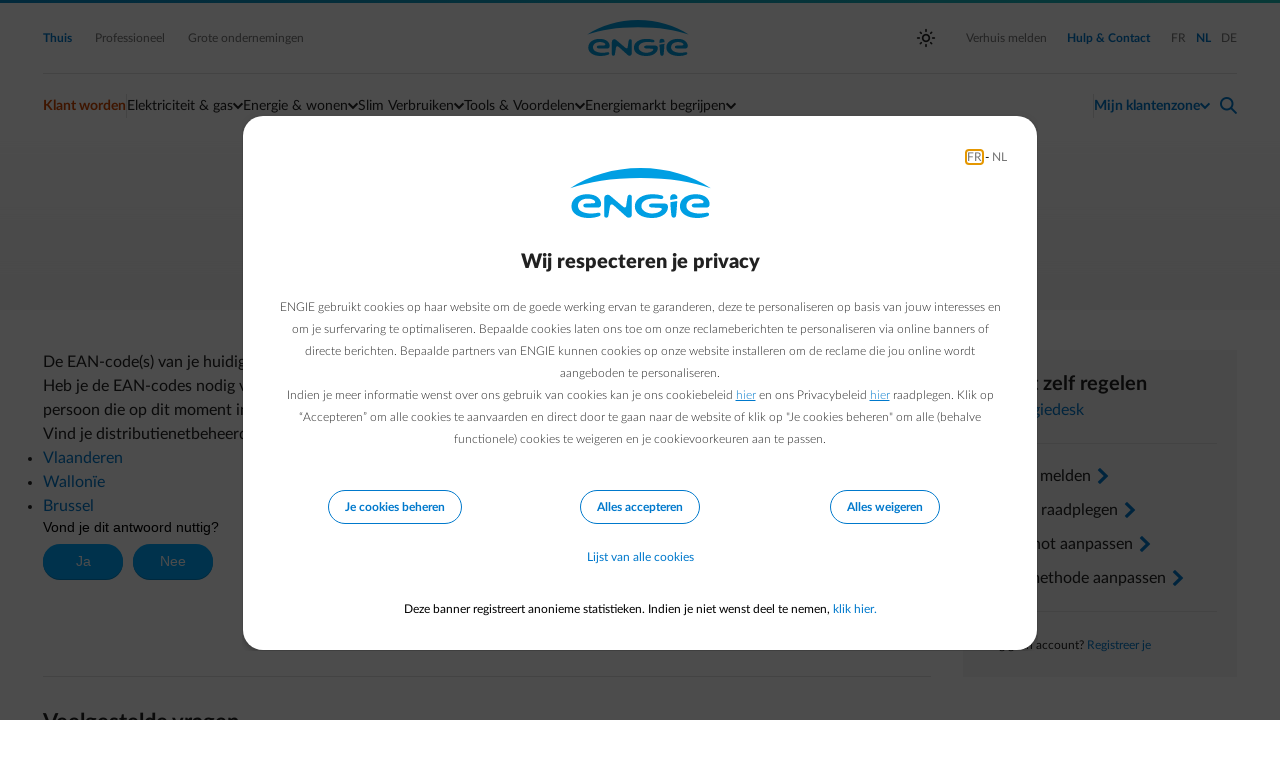

--- FILE ---
content_type: text/html;charset=UTF-8
request_url: https://www.engie.be/nl/support/faq/verhuizen/info-ean-code-meterstanden-meternummers/ean-code-vinden/
body_size: 9792
content:
<!DOCTYPE html>
<html xml:lang="nl" lang="nl">
<head>
<title>Klantenservice | ENGIE</title>
<meta property="og:site_name" content="ENGIE.be" />
<meta property="og:title" content="Klantenservice | ENGIE" />
<meta property="og:description" content="Ontvang je Elektriciteit en Aardgas aan Scherpe Prijzen. Ook Groene Stroom. Kies Slimme Oplossingen die je Energieverbruik Verlagen en Kosten Vermijden." />
<meta property="og:url" content="https://www.engie.be/nl/support/faq" />
<meta property="og:type" content="website" />
<meta property="og:locale" content="nl_BE"/>
<meta property="og:locale:alternate" content="fr_BE"/>
<meta charset="utf-8"/>
<meta content="IE=edge,chrome=1" http-equiv="X-UA-Compatible">
<meta
content="width=device-width, height=device-height, initial-scale=1.0, minimum-scale=1.0, maximum-scale=1.0, user-scalable=no, shrink-to-fit=no"
name="viewport">
<meta content="index, follow" name="robots"/>
<link rel="canonical" href="https://www.engie.be/nl/support/faq/verhuizen/info-ean-code-meterstanden-meternummers/ean-code-vinden/" />
<link rel="alternate" hreflang="fr" href="https://www.engie.be/fr/support/faq/demenagement/infos-codes-ean-index-numeros-compteurs/trouver-code-ean/"/>
<link rel="alternate" hreflang="nl" href="https://www.engie.be/nl/support/faq/verhuizen/info-ean-code-meterstanden-meternummers/ean-code-vinden/"/>
<meta name="description" content="Je EAN-code(s) kan je terugvinden op je jaarfactuur of door in te loggen op je Energiedesk.
" />
<link rel="stylesheet" type="text/css" media="screen" href="/.resources/assets/css/impulse~2026-01-22-07-32-21-164~cache.css"/>
<script>(function(w,d,s,l,i){w[l]=w[l]||[];w[l].push({'gtm.start':
new Date().getTime(),event:'gtm.js'});var f=d.getElementsByTagName(s)[0],
j=d.createElement(s),dl=l!='dataLayer'?'&l='+l:'';j.async=true;j.src=
'https://www.googletagmanager.com/gtm.js?id='+i+dl;f.parentNode.insertBefore(j,f);
})(window,document,'script','dataLayer2','GTM-KRFTJ3N');</script>
<script>(function(w,d,s,l,i){w[l]=w[l]||[];w[l].push({'gtm.start':
new Date().getTime(),event:'gtm.js'});var f=d.getElementsByTagName(s)[0],
j=d.createElement(s),dl=l!='dataLayer'?'&l='+l:'';j.async=true;j.src=
'https://www.googletagmanager.com/gtm.js?id='+i+dl;f.parentNode.insertBefore(j,f);
})(window,document,'script','dataLayer2','GTM-TCGMWWT');</script>
<script>(function(w,d,s,l,i){w[l]=w[l]||[];w[l].push({'gtm.start':
new Date().getTime(),event:'gtm.js'});var f=d.getElementsByTagName(s)[0],
j=d.createElement(s),dl=l!='dataLayer'?'&l='+l:'';j.async=true;j.src=
'https://www.googletagmanager.com/gtm.js?id='+i+dl;f.parentNode.insertBefore(j,f);
})(window,document,'script','dataLayer2','GTM-W44VFK6');</script> </head>
<body class="mood_blue">
<script>document.documentElement.setAttribute('data-theme', window.localStorage.getItem('data-theme') || window.matchMedia && window.matchMedia('(prefers-color-scheme: dark)').matches && 'dark' || 'light')</script>
<script>
var pageConfig = window.pageConfig || {};
pageConfig.segment = 'residential'
pageConfig.language = 'nl'
pageConfig.twinPage = ''
pageConfig.manageAccessURL = ''
pageConfig.issuer = 'account.engie.be'
pageConfig.issuerId = '3XcadftSZE2u9QprLilgX3n0sCmQINAF'
</script><!-- TAG COMMANDER START //-->
<script type="text/javascript">
//<![CDATA[
window.default_tc_vars = {
env_work: 'prod',
env_language: 'NL',
env_segment: 'residential',
env_area: 'retail',
page_cat1: 'contact',
page_cat2: 'faq',
page_cat3: 'details',
page_catx: 'none',
page_name: 'contact.faq.details',
page_error: 'false',
search_keywords: '',
search_results_number: '',
partner_id: '',
ebl_tg: '',
ebl_var: '',
ebl_pegi: '',
ebl_iptraffic: 'monitoring',
dc_campaign: 'home',
dc_profile: 'medium',
dc_step: 'faq',
dc_product: 'generic',
page_id: '85eb7b60-6e52-462d-9d5e-9ed65182f9b2nl'
}
//]]>
</script>
<script src="/.resources/assets/js/elastic-apm-rum.umd.min.js"></script>
<script>
elasticApm.init({
serviceName: 'website',
serverUrl: '/',
environment: 'PRD',
pageLoadTraceId: '8d3f714e379ddffc08b1832168e0727d',
pageLoadSpanId: 'eb598893e4956dd7',
pageLoadSampled: true,
pageLoadTransactionName: '/nl/support/faq'
})
</script>
<!-- TAG COMMANDER END //--> <header class="nav-bar--container">
<a href="#main-content" class="sr-only sr-only-focusable text-center button mx-auto my-1 d-block w-25">Ga naar de hoofdinhoud</a>
<nav class="nav-bar" aria-label="Hoofdnavigatie">
<div class="nav-bar--gradient" aria-hidden="true"></div>
<div class="container">
<section class="nav-bar--global" aria-label="Globale navigatie">
<div class="row justify-content-between align-items-center">
<div class="col-auto d-block d-lg-none">
<button
class="nav-bar--hamburger"
type="button"
aria-controls="nav-bar--mobile--submenu"
aria-expanded="false"
aria-label="Menu schakelen"
>
<span class="nav-bar--hamburger--icon" aria-hidden="true">
<span></span>
<span></span>
<span></span>
</span>
Menu
</button>
</div>
<div class="col d-none d-lg-block">
<a href="/nl/" class="mr-2 selected"
>
Thuis
</a><a href="/nl/professionals/" class="tooltip-trigger mr-2 tooltip-bottom"
aria-describedby="tooltip-73be1194-d240-466c-8dc3-207fb7779342"
>
Professioneel
<span class="tooltip-inner d-none"
role="tooltip"
id="tooltip-73be1194-d240-466c-8dc3-207fb7779342"
aria-hidden="true">Zelfstandigen, KMO &amp; verenigingen
<ul>
<li>Elektriciteit: minder dan 750 MWh per jaar en</li>
<li>Gas: minder dan 750 MWh per jaar</li>
</ul>
</span>
</a><a href="https://business.engie.be/nl/" class="tooltip-trigger mr-2 tooltip-bottom"
aria-describedby="tooltip-8cd7a2c4-5a3e-4a98-b7f5-c0f8b4e5de18"
>
Grote ondernemingen
<span class="tooltip-inner d-none"
role="tooltip"
id="tooltip-8cd7a2c4-5a3e-4a98-b7f5-c0f8b4e5de18"
aria-hidden="true"><ul>
<li>Elektriciteit: meer dan 750 MWh per jaar of</li>
<li>Gas: meer dan 750 MWh per jaar</li>
</ul>
</span>
</a> </div>
<div class="col d-flex justify-content-center">
<a href="/nl/" class="nav-bar--logo">Engie</a>
</div>
<div class="col text-right d-none d-lg-flex justify-content-end align-items-center">
<button
class="theme--switch d-none"
title="Schakelt lichte en donkere thema's in en uit"
aria-label="auto"
aria-live="polite"
></button>
<a href="/nl/energie/elektriciteit-gas/verhuizen/" target="_blank" class="ml-2"
>
Verhuis melden
</a> <a href="/nl/contact/?ebl_location=search_icon" class="selected ml-2">
<span>Hulp &amp; Contact</span>
</a>
<div class="nav-bar--divider nav-bar--divider_vertical ml-1" aria-hidden="true"></div>
<div>
<ul class="lang--select">
<li>
<a href="/fr/support/faq/demenagement/infos-codes-ean-index-numeros-compteurs/trouver-code-ean/"
lang="fr"
hreflang="fr"
class="ml-1"
>
<span class="sr-only text-primary">
Schakel over naar Frans
</span>
<span aria-hidden="true">FR</span>
</a>
</li>
<li>
<a href="/nl/support/faq/verhuizen/info-ean-code-meterstanden-meternummers/ean-code-vinden/"
lang="nl"
hreflang="nl"
aria-current="true"
class="ml-1 selected"
>
<span class="sr-only text-primary">
Schakel over naar Nederlands (Huidige taal)
</span>
<span aria-hidden="true">NL</span>
</a>
</li>
<li>
<a href="/de/meine-energie/"
target="_blank"
class="ml-1"
lang="de"
hreflang="de">
<span class="sr-only">
Schakel over naar Duits (Opent in een nieuw tabblad)
</span>
<span aria-hidden="true">DE</span>
</a>
</li>
</ul>
</div>
</div>
<div class="col-auto d-flex d-lg-none">
<a href="/nl/login-redirect" class="nav-bar--action nav-bar--action--user" aria-controls="nav-bar-panel-user" aria-label="Inloggen">
<span class="f-icon" translate="no" aria-hidden="true">normal-account-circle</span>
</a>
<div class="nav-bar--action nav-bar--action--search pl-1">
<a href="/nl/contact/?ebl_location=search_icon" title="Hulp &amp; Contact">
<span class="f-icon" translate="no" aria-hidden="true">search</span>
</a>
</div>
</div>
</div>
</section>
<div class="nav-bar--divider" aria-hidden="true"></div>
</div><div class="container">
<section class="nav-bar--menu position-relative" aria-label="Site navigatie">
<menu class="nav-bar--menu--actions">
<li class="nav-bar--action no-pushdown">
<a href="/nl/elektriciteit-gas/" class="nav-bar--action--trigger nav-bar--action--trigger_no-arrow nav-bar--action--accent">
Klant worden
</a>
</li>
<li class="nav-bar--divider nav-bar--divider_vertical my-2 d-none d-lg-block " aria-hidden="true"></li>
<li class="nav-bar--action nav-bar--action_with-menu " >
<button
class="nav-bar--action--trigger"
aria-expanded="false"
aria-controls="mainmenu-submenu-1"
aria-haspopup="menu">
Elektriciteit & gas
</button>
<div class="nav-bar--action--menu thin-scrollbar" id="mainmenu-submenu-1">
<ul class="styled__list">
<li>
<a href="/nl/contract/simulatie/?scenario=1"
>
Bereken nu je prijs
</a> </li>
<li>
<a href="/nl/energie-aanbod/"
>
Ons aanbod
</a> </li>
<li>
<a href="/nl/energie/elektriciteit-gas/prijzen-voorwaarden/"
>
Prijzen &amp; voorwaarden
</a> </li>
<li>
<a href="/nl/capaciteitstarief/"
>
Capaciteitstarief
</a> </li>
<li>
<a href="/nl/injectie-zonnepanelen/"
>
Injectietarief
</a> </li>
<li>
<a href="/nl/energietransitie/"
>
Energietransitie
</a> </li>
</ul> </div>
</li>
<li class="nav-bar--action nav-bar--action_with-menu " >
<button
class="nav-bar--action--trigger"
aria-expanded="false"
aria-controls="mainmenu-submenu-2"
aria-haspopup="menu">
Energie & wonen
</button>
<div class="nav-bar--action--menu thin-scrollbar" id="mainmenu-submenu-2">
<ul class="styled__list">
<li>
<a href="/nl/warmtepomp/elektrisch-verwarmen/"
>
Warmtepompen
</a> </li>
<li>
<a href="/nl/verwarmingsketel-vervangen/"
>
Condensatieketel
</a> </li>
<li>
<a href="/nl/verwarming-pechbijstand/onderhoud-verwarmingsketel/"
>
Ketelonderhoud
</a> </li>
<li>
<a href="/nl/verwarming-pechbijstand/pechbijstand-huis/"
>
Pechbijstand
</a> </li>
<li>
<a href="/nl/zonnepanelen/"
>
Zonnepanelen
</a> </li>
<li>
<a href="/nl/thuisbatterij/"
>
Thuisbatterij
</a> </li>
</ul> </div>
</li>
<li class="nav-bar--action nav-bar--action_with-menu selected " >
<button
class="nav-bar--action--trigger"
aria-expanded="false"
aria-controls="mainmenu-submenu-3"
aria-haspopup="menu">
Slim Verbruiken
</button>
<div class="nav-bar--action--menu thin-scrollbar" id="mainmenu-submenu-3">
<ul class="styled__list">
<li>
<a href="/nl/flexibiliteit/"
>
Flex aanbod
</a> </li>
<li>
<a href="/nl/empower-flextime/"
>
Super-daluren
</a> </li>
<li>
<a href="/nl/empower/"
>
Energie voor je wagen
</a> </li>
<li>
<a href="/nl/mobiliteit/empower-smartdevice/"
>
Energie voor slimme toestellen
</a> </li>
<li>
<a href="/nl/dynamic-tarief/"
>
Dynamische prijzen
</a> </li>
<li>
<a href="/nl/mobiliteit/slim-laden/"
>
Slim laden
</a> </li>
<li>
<a href="/nl/bespaartips/"
>
Besparingstips
</a> </li>
</ul> </div>
</li>
<li class="nav-bar--action nav-bar--action_with-menu " >
<button
class="nav-bar--action--trigger"
aria-expanded="false"
aria-controls="mainmenu-submenu-4"
aria-haspopup="menu">
Tools & Voordelen
</button>
<div class="nav-bar--action--menu thin-scrollbar" id="mainmenu-submenu-4">
<ul class="styled__list">
<li>
<a href="/nl/smart-app/"
>
Smart App
</a> </li>
<li>
<a href="/nl/checksave/"
>
Energy Monitor
</a> </li>
<li>
<a href="https://www.engie.be/nl/voordelen?ebl_location=navigation.public"
>
Je Voordelen
</a> </li>
</ul> </div>
</li>
<li class="nav-bar--action nav-bar--action_with-menu " >
<button
class="nav-bar--action--trigger"
aria-expanded="false"
aria-controls="mainmenu-submenu-5"
aria-haspopup="menu">
Energiemarkt begrijpen
</button>
<div class="nav-bar--action--menu thin-scrollbar" id="mainmenu-submenu-5">
<ul class="styled__list">
<li>
<a href="/nl/dnb-kost/"
>
Stijging van de netwerkkosten
</a> </li>
<li>
<a href="/nl/markt-begrijpen/"
>
Markt begrijpen
</a> </li>
<li>
<a href="/nl/variabele-prijs/"
>
Berekening variabele prijs
</a> </li>
<li>
<a href="/nl/berekeningfactuur/"
>
Berekening voorschot
</a> </li>
<li>
<a href="/nl/info-factuur-pagina/"
>
Je afrekening ziet er anders uit
</a> </li>
<li>
<a href="/nl/jouw-vragen/"
>
Jullie vragen in video&#039;s
</a> </li>
<li>
<a href="/nl/injectie-en-negatieve-prijzen/"
>
Injectie en negatieve prijzen
</a> </li>
<li>
<a href="/nl/dnb-kost-Wallonie2026/"
>
Netwerk Wallonië 2026
</a> </li>
</ul> </div>
</li> <li class="d-none d-lg-block flex-grow-1" aria-hidden="true"></li>
<li class="nav-bar--divider nav-bar--divider_vertical my-2 d-none d-lg-block" aria-hidden="true"></li>
<li class="nav-bar--action nav-bar--action_user nav-bar--action_with-menu" >
<button
class="ff-medium nav-bar--action--trigger text-accent"
aria-controls="user-menu-panel"
aria-expanded="false"
aria-haspopup="menu"
>
<span
class="hide-logged-user"
aria-label="Mijn klantenzone - open inlogmenu"
>Mijn klantenzone</span>
<span class="show-logged-user" aria-label="Hallo - open accountmenu">
<span><span class="nav-bar-user-name body-300 ff-medium"></span></span><br />
<span class="nav-bar-selected-account ff-normal body-100">Je klantenzone</span>
</span>
</button>
<div class="nav-bar--action--menu thin-scrollbar" id="user-menu-panel">
<div class="row show-logged-user">
<div class="nav-bar-user-name col-12 text-center ff-medium body-400 mb-1"></div>
<div class="divider my-1 col-12" aria-hidden="true"></div>
</div>
<div class="row show-logged-user nav-bar--submenu--login_block">
<search class="form-group col-12 d-none nav-user-search">
<form>
<label for="bp-filter-desktop" class="sr-only">Zoek op adres of klantnummer</label>
<div class="input-group small">
<span
class="input-group-prepend"
>
<span class="f-icon" translate="no" aria-hidden="true">search</span>
</span>
<input
type="search"
class="form-control bp-filter"
name="bp-filter"
id="bp-filter-desktop"
placeholder="Zoek op adres of klantnummer"
>
<div class="input-group-spacer"></div>
</div>
</form>
</search>
<div class="col-12 user-accounts pt-1">
</div>
<div class="divider my-1 col-12" aria-hidden="true"></div>
<div class="col-12 text-center d-none dashboard-link-source">
<a class="button button--primary button--orange mt-1 mb-2 mt-md-1 mt-lg-1" href="/nl/energiedesk/" title="Naar je startpagina" id="customer-area-btn">
<span>
Naar je startpagina
</span>
</a> </div>
<div class="col-12 dashboard-link">
<a class="my-1 text-primary d-block text-left w-100 d-flex justify-content-between" href="/nl/energiedesk/usermanagement/manage-access/">
Accounts beheren
<span class="f-icon ml-1" translate="no" aria-hidden="true">arrow-right-fwd</span>
</a>
<button data-url="/nl/" class="text-left w-100 d-flex justify-content-between bg-transparent border-0 p-0 logout-button text-orange ff-bold" aria-label="Afmelden">
Afmelden
<span class="f-icon text-default f-icon-inline ml-1 f-icon-tiny" translate="no" aria-hidden="true">logout</span>
</button> </div>
</div>
<div class="row d-none hide-logged-user d-lg-block">
<div class="col-12">
<a class="button button--primary button--orange" href="/nl/login-redirect">
<span>
Inloggen
</span>
</a> <div class="divider my-1 col-12" aria-hidden="true"></div>
</div>
<div class="col-12">
<a href="/idp/signup?lang=nl" class="text-black text-no-decoration d-block fs-15"
>
Nog geen account ?
<span class="f-icon text-blue f-icon-inline f-icon-tiny" translate="no" aria-hidden="true">arrow-right</span>
</a> </div>
</div>
</div>
</li>
<li class="nav-bar--action nav-bar--action--search pl-1">
<a href="/nl/contact?ebl_location=search_icon" id="helpContactLink" title="Hulp &amp; Contact">
<span class="f-icon" translate="no" aria-hidden="true">search</span>
</a>
</li>
<li class="underline" aria-hidden="true"></li>
</menu>
</section>
</div>
<section
class="nav-bar--submenu"
id="nav-bar--mobile--submenu"
aria-label="Site navigatie"
aria-hidden="true"
>
<div class="container d-none" id="nav-bar--mobile-main-menu">
<div class="pt-1 pt-md-0">
<div class="nav-bar--submenu--action_back">
Hoofdmenu
</div>
<a href="/nl/elektriciteit-gas/"
class="nav-bar--submenu--action nav-bar--action--accent headings-400 no-pushdown h3"
>
Klant worden
</a>
<details name="nav-bar--submenu">
<summary>
<span class="sr-only">Sectie schakelen: </span>
Elektriciteit & gas
</summary>
<ul class="styled__list">
<li>
<a href="/nl/contract/simulatie/?scenario=1"
>
Bereken nu je prijs
</a> </li>
<li>
<a href="/nl/energie-aanbod/"
>
Ons aanbod
</a> </li>
<li>
<a href="/nl/energie/elektriciteit-gas/prijzen-voorwaarden/"
>
Prijzen &amp; voorwaarden
</a> </li>
<li>
<a href="/nl/capaciteitstarief/"
>
Capaciteitstarief
</a> </li>
<li>
<a href="/nl/injectie-zonnepanelen/"
>
Injectietarief
</a> </li>
<li>
<a href="/nl/energietransitie/"
>
Energietransitie
</a> </li>
</ul> </details>
<details name="nav-bar--submenu">
<summary>
<span class="sr-only">Sectie schakelen: </span>
Energie & wonen
</summary>
<ul class="styled__list">
<li>
<a href="/nl/warmtepomp/elektrisch-verwarmen/"
>
Warmtepompen
</a> </li>
<li>
<a href="/nl/verwarmingsketel-vervangen/"
>
Condensatieketel
</a> </li>
<li>
<a href="/nl/verwarming-pechbijstand/onderhoud-verwarmingsketel/"
>
Ketelonderhoud
</a> </li>
<li>
<a href="/nl/verwarming-pechbijstand/pechbijstand-huis/"
>
Pechbijstand
</a> </li>
<li>
<a href="/nl/zonnepanelen/"
>
Zonnepanelen
</a> </li>
<li>
<a href="/nl/thuisbatterij/"
>
Thuisbatterij
</a> </li>
</ul> </details>
<details name="nav-bar--submenu">
<summary>
<span class="sr-only">Sectie schakelen: </span>
Slim Verbruiken
</summary>
<ul class="styled__list">
<li>
<a href="/nl/flexibiliteit/"
>
Flex aanbod
</a> </li>
<li>
<a href="/nl/empower-flextime/"
>
Super-daluren
</a> </li>
<li>
<a href="/nl/empower/"
>
Energie voor je wagen
</a> </li>
<li>
<a href="/nl/mobiliteit/empower-smartdevice/"
>
Energie voor slimme toestellen
</a> </li>
<li>
<a href="/nl/dynamic-tarief/"
>
Dynamische prijzen
</a> </li>
<li>
<a href="/nl/mobiliteit/slim-laden/"
>
Slim laden
</a> </li>
<li>
<a href="/nl/bespaartips/"
>
Besparingstips
</a> </li>
</ul> </details>
<details name="nav-bar--submenu">
<summary>
<span class="sr-only">Sectie schakelen: </span>
Tools & Voordelen
</summary>
<ul class="styled__list">
<li>
<a href="/nl/smart-app/"
>
Smart App
</a> </li>
<li>
<a href="/nl/checksave/"
>
Energy Monitor
</a> </li>
<li>
<a href="https://www.engie.be/nl/voordelen?ebl_location=navigation.public"
>
Je Voordelen
</a> </li>
</ul> </details>
<details name="nav-bar--submenu">
<summary>
<span class="sr-only">Sectie schakelen: </span>
Energiemarkt begrijpen
</summary>
<ul class="styled__list">
<li>
<a href="/nl/dnb-kost/"
>
Stijging van de netwerkkosten
</a> </li>
<li>
<a href="/nl/markt-begrijpen/"
>
Markt begrijpen
</a> </li>
<li>
<a href="/nl/variabele-prijs/"
>
Berekening variabele prijs
</a> </li>
<li>
<a href="/nl/berekeningfactuur/"
>
Berekening voorschot
</a> </li>
<li>
<a href="/nl/info-factuur-pagina/"
>
Je afrekening ziet er anders uit
</a> </li>
<li>
<a href="/nl/jouw-vragen/"
>
Jullie vragen in video&#039;s
</a> </li>
<li>
<a href="/nl/injectie-en-negatieve-prijzen/"
>
Injectie en negatieve prijzen
</a> </li>
<li>
<a href="/nl/dnb-kost-Wallonie2026/"
>
Netwerk Wallonië 2026
</a> </li>
</ul> </details>
<div id="nav-bar-panel-global" class="d-block d-lg-none nav-bar--submenu--mobile">
<ul class="styled_list">
<li>
<a href="/nl/energie/elektriciteit-gas/verhuizen/" class="nav-bar--submenu--action d-lg-none">
Verhuis melden
</a>
</li>
</ul>
</div>
</div>
</div>
<div id="nav-bar-panel-user" aria-hidden="true"
class="d-none d-md-none"
>
<div class="container pt-1 pt-md-0">
<div class="row">
<div class="nav-bar-user-name col-12 text-center ff-medium body-400 mb-1"></div>
<div class="divider my-1 col-12" aria-hidden="true"></div>
</div>
<div class="row show-logged-user nav-bar--submenu--login_block">
<search class="form-group col-12 d-none nav-user-search">
<form>
<label for="bp-filter-mobile" class="sr-only">Zoek op adres of klantnummer</label>
<div class="input-group small">
<span
class="input-group-prepend"
>
<span class="f-icon" translate="no" aria-hidden="true">search</span>
</span>
<input
type="search"
class="form-control bp-filter"
name="bp-filter"
id="bp-filter-mobile"
placeholder="Zoek op adres of klantnummer"
>
<div class="input-group-spacer"></div>
</div>
</form>
</search>
<div class="col-12 user-accounts pt-1">
</div>
<div class="divider my-1 col-12" aria-hidden="true"></div>
<div class="col-12 dashboard-link">
<a class="my-1 text-primary d-block text-left w-100 d-flex justify-content-between" href="/nl/energiedesk/usermanagement/manage-access/">
Accounts beheren
<span class="f-icon ml-1" translate="no" aria-hidden="true">arrow-right-fwd</span>
</a>
<button data-url="/nl/" class="text-left w-100 d-flex justify-content-between bg-transparent border-0 p-0 logout-button text-orange ff-bold" aria-label="Afmelden">
Afmelden
<span class="f-icon text-default f-icon-inline ml-1 f-icon-tiny" translate="no" aria-hidden="true">logout</span>
</button> </div>
<div class="col-12">
<hr class="mt-4 mb-4"/>
</div>
</div>
</div>
</div>
<div class="row d-lg-none nav-bar--footer">
<div class="col-12 nav-bar--footer--help">
<a href="/nl/contact" id="helpContactButtonMobile">
<span class="sub-navigation-helpdesk-text">Hulp &amp; Contact</span>
</a>
</div>
<div class="col-4 nav-bar--footer--select">
<div class="redirect__dropdown flex-wrap">
<label for="nav-segment-select" class="sr-only">Selecteer uw profiel</label>
<div id="nav-segment-select-hint" class="sr-only">
Als u de selectie wijzigt, gaat u naar een nieuwe pagina
</div>
<div
id="nav-segment-select-announcement"
class="segment-select-announcement"
role="status"
aria-live="polite">
</div>
<select
id="nav-segment-select"
name="segment"
aria-label="Selecteer uw profiel"
aria-describedby="nav-segment-select-hint"
data-announcement-template="Doorverwijzen naar {0} in {1} seconden, Druk op Esc om te annuleren"
data-cancel-template="Navigatie geannuleerd"
>
<option
value="/nl/" selected aria-current="page">Thuis</option>
<option
value="/nl/professionals/">Professioneel</option>
<option
value="https://business.engie.be/nl/">Grote ondernemingen</option>
</select>
</div>
</div>
<div class="col-4 nav-bar--footer--theme">
<button class="theme--switch theme--switch_mobile" title="Toggles light &amp; dark" aria-label="auto" aria-live="polite">
<span></span>
</button>
</div>
<div class="col-4 nav-bar--footer--lang pr-1">
<ul class="lang--select">
<li>
<a href="/fr/support/faq/demenagement/infos-codes-ean-index-numeros-compteurs/trouver-code-ean/"
lang="fr"
hreflang="fr"
class="ml-1"
>
<span class="sr-only text-primary">
Schakel over naar Frans
</span>
<span aria-hidden="true">FR</span>
</a>
</li>
<li>
<a href="/nl/support/faq/verhuizen/info-ean-code-meterstanden-meternummers/ean-code-vinden/"
lang="nl"
hreflang="nl"
aria-current="true"
class="ml-1 selected"
>
<span class="sr-only text-primary">
Schakel over naar Nederlands (Huidige taal)
</span>
<span aria-hidden="true">NL</span>
</a>
</li>
<li>
<a href="/de/meine-energie/"
target="_blank"
class="ml-1"
lang="de"
hreflang="de">
<span class="sr-only">
Schakel over naar Duits (Opent in een nieuw tabblad)
</span>
<span aria-hidden="true">DE</span>
</a>
</li>
</ul>
</div>
</div>
</section>
</nav>
</header>
<div class="bg-gradient-grey-10 faq faq-intro mb-md-4 text-md-center">
<div class="container">
<div class="row justify-content-center">
<div class="col col-12 col-lg-8">
<header class="mb-3 mb-md-4 mt-4">
<h1 class="ff-normal">Waar kan ik mijn EAN-code(s) vinden?</h1>
</header>
<div class="align-items-center d-flex justify-content-center mb-1">
<a href="/nl/contact/" class="text-icon_link" title="Terug naar contactpagina">
<div class="d-flex mb-1 align-items-center ">
<span class="f-icon text-blue text-icon text-center f-icon-inline mr-1 f-icon-tiny" translate="no" aria-hidden="true">arrow-left</span>
<span class="ff-news fs-14 text-black text-icon_text">
Terug naar contactpagina
</span>
</div>
</a> </div> </div>
</div>
</div>
</div>
<div class="container">
<div class="row justify-content-center">
<div class="col col-12 col-md-10 col-lg-9">
<div class="row">
<div class="col col-12">
<p><p>De EAN-code(s) van je huidige woning kan je terugvinden op je jaarfactuur en op je <a href="https://www.engie.be/nl/energiedesk/persoonlijk-info/metergegevens/" target="_blank">online klantenzone</a>.</p>
<p>Heb je de EAN-codes nodig van je nieuwe woning, dan bel je best naar je distributienetbeheerder of vraag je het na bij de persoon die op dit moment in het huis woont.</p>
<p>Vind je distributienetbeheerder in:</p>
<ul>
<li><a href="https://www.fluvius.be/nl" target="_blank" title="Vlaanderen">Vlaanderen</a></li>
<li><a href="https://www.cwape.be/?lg=1&amp;dir=2.2.03" target="_blank" title="Wallonie">Wallon&iuml;e</a></li>
<li><a href="https://www.sibelga.be/nl" target="_blank" title="Brussel">Brussel</a></li>
</ul>
</p>
</div>
</div>
<div style="margin-left: -5px" id="tc_div_684_1" ub-in-page="5d8b26c2c2624e695c45aefd"></div>
<script>
window.addEventListener("load", function (){
/*{literal}<![CDATA[*/window.usabilla||function(){
var a=window,d=a.document,c={},f=d.createElement("div"),h=!1,a=a.usabilla=function(){(c.a=c.a||[]).push(arguments)};a._=c;c.ids={};f.style.display="none";(function(){if(!d.body)return setTimeout(arguments.callee,100);d.body.insertBefore(f,d.body.firstChild).id="usabilla";h=!0})();a.load=function(a,g,k){if(!c.ids[g]){var e=c.ids={};e.url="//"+a+"/"+g+".js?s1";e.config=k;setTimeout(function(){if(!h)return setTimeout(arguments.callee,100);var b=d.createElement("iframe"),a;b.id="usabilla-"+g;/MSIE[ ]+6/.test(navigator.userAgent)&&(b.src="javascript:false");f.appendChild(b);try{b.contentWindow.document.open()}catch(c){ e.domain=d.domain,a="javascript:var d=document.open();d.domain='"+e.domain+"';",b.src=a+"void(0);"}try{var l=b.contentWindow.document;l.write(["<!DOCTYPE html><html><head></head><body onload=\"var d = document;d.getElementsByTagName('head')[0].appendChild(d.createElement('script')).src='",e.url,"'\"></body></html>"].join(""));l.close()}catch(m){b.src=a+'d.write("'+loaderHtml().replace(/"/g,String.fromCharCode(92)+'"')+'");d.close();'}b.contentWindow.config=k;b.contentWindow.SCRIPT_ID=g},0)}}}();
window.usabilla.load("w.usabilla.com", "f071501c75aa");
/*]]>{/literal}*/
},false);
</script>
<div class="faq faq-other-questions mb-3 mt-6 mt-md-8 pt-md-3 border-top-0 border-top-md-1 border-secondary">
<h3 class=" text-black auto slab_hidden " >Veelgestelde vragen</h3><ul class="styled__list">
<li>
<a href="/nl/support/faq/verhuizen/info-ean-code-meterstanden-meternummers/ean-code-formaat/">Ik wil weten hoe een EAN-code eruit ziet.</a>
</li>
<li>
<a href="/nl/support/faq/verhuizen/info-ean-code-meterstanden-meternummers/mijn-meternummer/">Waar kan ik mijn meternummer vinden?</a>
</li>
<li>
<a href="/nl/support/faq/verhuizen/info-ean-code-meterstanden-meternummers/meterstanden-aflezen/">Hoe lees ik mijn meterstanden af?</a>
</li>
<li>
<a href="/nl/support/faq/verhuizen/info-ean-code-meterstanden-meternummers/meter-actief-of-gesloten/">Hoe weet ik of mijn meter actief of afgesloten is?</a>
</li>
<li>
<a href="/nl/support/faq/verhuizen/info-ean-code-meterstanden-meternummers/meterstanden-aflezen-op-budgetmeter/">Hoe lees ik mijn meterstanden af op een budgetmeter?</a>
</li>
<li>
<a href="/nl/support/faq/verhuizen/info-ean-code-meterstanden-meternummers/type-meter/">Hoe weet ik welk type meter aanwezig is?</a>
</li>
<li>
<a href="/nl/support/faq/verhuizen/info-ean-code-meterstanden-meternummers/budgetmeter-aanwezig/">Wat moet ik doen als er een budgetmeter aanwezig is in mijn nieuwe woning?</a>
</li>
<li>
<a href="/nl/support/faq/verhuizen/info-ean-code-meterstanden-meternummers/vermogensbegrenzer/">Wat moet ik doen als er een vermogensbegrenzer geïnstalleerd is op het nieuwe adres?</a>
</li>
</ul>
</div>
</div>
<div class="col col-12 col-md-10 col-lg-3">
<div class="row">
<div class="self-service col col-12 col-md-6 col-lg-12 mb-2">
<div class="p-2 bg-gray-5">
<h4 class=" text-black auto slab_hidden " >Direct zelf regelen</h4><div >
<p>In&nbsp;<a href="/nl/energiedesk/start">Energiedesk</a></p>
</div>
<hr class="mt-2 mb-2 divider">
<a href="/nl/energie/elektriciteit-gas/verhuizen-alt/" class="text-black text-no-decoration my-1 d-block"
>
Verhuis melden
<span class="f-icon text-blue f-icon-inline f-icon-tiny" translate="no" aria-hidden="true">arrow-right</span>
</a><a href="/nl/energiedesk/facturen-en-betalingen/facturen-betalingen/" class="text-black text-no-decoration mb-1 d-block"
>
Factuur raadplegen
<span class="f-icon text-blue f-icon-inline f-icon-tiny" translate="no" aria-hidden="true">arrow-right</span>
</a><a href="/nl/energiedesk/facturen-en-betalingen/voorschot-aanpassen/" title="Voorschot aanpassen" class="text-black text-no-decoration mb-1 d-block"
>
Voorschot aanpassen
<span class="f-icon text-blue f-icon-inline f-icon-tiny" translate="no" aria-hidden="true">arrow-right</span>
</a><a href="/nl/energiedesk/facturen-en-betalingen/betaalgegevens-voorkeuren/" class="text-black text-no-decoration mb-1 d-block"
>
Betaalmethode aanpassen
<span class="f-icon text-blue f-icon-inline f-icon-tiny" translate="no" aria-hidden="true">arrow-right</span>
</a>
<hr class="mt-2 mb-2 divider">
<div >
<p><span style="font-size:12px">Nog geen account?&nbsp;<a href="/nl/particulier/e-services/self-activation">Registreer je</a></span></p>
</div> </div>
</div>
</div>
</div>
</div>
</div>
<div
class="d-none widget-placeholder-nallo-ai"
data-placeholdertext="Uw vraag?"
data-displaydelay="0"
data-opendelay="100000"
data-buttontext="Chat hier">
</div>
<script>
window.nAlloSchedule = window.nAlloSchedule || {};
window.nAlloSchedule['defaultOpeningTimes'] = [];
window.nAlloSchedule['callMeBackOpeningTimes'] = [];
</script>
<section class="footer--articles p-2" aria-labelledby="blog-section-title">
<div class="container">
<div class="articles-row row">
<div class="articles">
<div class="d-flex flex-column flex-md-row align-items-md-center articles--title">
<h2 class="footer--articles--header col-auto" id="blog-section-title">Nieuwste artikels</h2>
<span class="d-none d-md-inline-block divider col-auto"></span>
<a title="Alle artikels" href="https://www.engie.be/nl/blog/" target="_blank" class="link--read--more text-grey-66 col-auto"
target="_blank">Alle artikels <span class="sr-only text-primary">Opent in een nieuw tabblad</span></a>
</div>
<div class="footer--articles--wrapper d-flex">
<article class="col-12 col-md-6">
<div class="box">
<a
href="/nl/blog/zonnepanelen/zonnepanelen-injectietarief-waar-nietwaar/"
aria-label="Het injectietarief: wat is waar en wat niet? (Opent in een nieuw tabblad)"
target="_blank"
rel="noopener"
>
<div class="box--resource">
<picture>
<source srcset="https://assets.engie.be/image/upload/f_auto,q_auto,w_460,h_120,c_auto,g_auto/v1727776476/jcr_f5691c22-c705-4ecd-839e-9c04d69df1b7" media="(max-width: 460px)" />
<img
src="https://assets.engie.be/image/upload/f_auto,q_auto,w_374,h_120,c_auto,g_auto/v1727776476/jcr_f5691c22-c705-4ecd-839e-9c04d69df1b7"
loading="lazy"
aria-hidden="true"
alt=""
></picture> </div>
<div class="box--body">
<h3 class="footer--articles--title">
Het injectietarief: wat is waar en wat niet?
</h3>
</div>
</a>
</div>
</article>
<article class="col-12 col-md-6">
<div class="box">
<a
href="/nl/blog/allerlei/tarief-impact-wallonie-factuur-flexibiliteit/"
aria-label="Is het Impact-tarief in Wallonië ook voor jou ideaal? (Opent in een nieuw tabblad)"
target="_blank"
rel="noopener"
>
<div class="box--resource">
<picture>
<source srcset="https://assets.engie.be/image/upload/f_auto,q_auto,w_460,h_120,c_auto,g_auto/v1768831680/H819_L_wallonie-tarif-frais-reseau-impact_rilved" media="(max-width: 460px)" />
<img
src="https://assets.engie.be/image/upload/f_auto,q_auto,w_374,h_120,c_auto,g_auto/v1768831680/H819_L_wallonie-tarif-frais-reseau-impact_rilved"
loading="lazy"
aria-hidden="true"
alt=""
></picture> </div>
<div class="box--body">
<h3 class="footer--articles--title">
Is het Impact-tarief in Wallonië ook voor jou ideaal?
</h3>
</div>
</a>
</div>
</article>
</div>
</div>
<div class="newsletter">
<div class="container h-100 d-flex flex-column">
</div>
</div>
</div>
</div>
</section><div class=" container">
<div class="separator bg-gray-40 container"></div></div><section class="footer--sitemap">
<div class="container">
<div class="row">
<div class="col-12 col-md-4 d-none d-md-block">
<div class="footer--sitemap--heading d-none d-md-block">
Ons aanbod
</div>
<div class="footer--sitemap--content"
id="footer--sitemap--menu0">
<div class="row">
<div class="col-12 col-md-12">
<ul class="styled__list">
<li>
<a href="/nl/elektriciteit-gas/?ebl_location=footer"
>
Elektriciteit
</a> </li>
<li>
<a href="/nl/elektriciteit-gas/?ebl_location=footer"
>
Gas
</a> </li>
<li>
<a href="/nl/mobiliteit/energie-contract/?ebl_location=footer"
>
Flexibele energie
</a> </li>
<li>
<a href="/nl/verwarmingsketel-vervangen/?ebl_location=footer"
>
Verwarmingsketel vervangen
</a> </li>
<li>
<a href="/nl/verwarming-pechbijstand/onderhoud-verwarmingsketel/?ebl_location=footer"
>
Onderhoud van je ketel
</a> </li>
<li>
<a href="/nl/verwarming-pechbijstand/pechbijstand-huis/?ebl_location=footer"
>
Pechbijstand aan huis
</a> </li>
<li>
<a href="?ebl_location=footer"
>
Isolatie installeren
</a> </li>
</ul>
</div>
<div class="col-12 col-md-12">
<ul class="styled__list">
</ul>
</div> </div>
</div>
</div>
<div class="col-12 col-md-4 d-md-none">
<details name="footer-links">
<summary class="footer--sitemap--heading">
Ons aanbod
<span class="expand" aria-hidden="true"></span>
</summary>
<div class="row">
<div class="col-12 col-md-12">
<ul class="styled__list">
<li>
<a href="/nl/elektriciteit-gas/?ebl_location=footer"
>
Elektriciteit
</a> </li>
<li>
<a href="/nl/elektriciteit-gas/?ebl_location=footer"
>
Gas
</a> </li>
<li>
<a href="/nl/mobiliteit/energie-contract/?ebl_location=footer"
>
Flexibele energie
</a> </li>
<li>
<a href="/nl/verwarmingsketel-vervangen/?ebl_location=footer"
>
Verwarmingsketel vervangen
</a> </li>
<li>
<a href="/nl/verwarming-pechbijstand/onderhoud-verwarmingsketel/?ebl_location=footer"
>
Onderhoud van je ketel
</a> </li>
<li>
<a href="/nl/verwarming-pechbijstand/pechbijstand-huis/?ebl_location=footer"
>
Pechbijstand aan huis
</a> </li>
<li>
<a href="?ebl_location=footer"
>
Isolatie installeren
</a> </li>
</ul>
</div>
<div class="col-12 col-md-12">
<ul class="styled__list">
</ul>
</div> </div>
</details>
</div><div class="col-12 col-md-4 d-none d-md-block">
<div class="footer--sitemap--heading d-none d-md-block">
Klantendienst
</div>
<div class="footer--sitemap--content"
id="footer--sitemap--menu1">
<div class="row">
<div class="col-12 col-md-12">
<ul class="styled__list">
<li>
<a href="/nl/contact/?ebl_location=footer" target="_self"
>
Hulp nodig?
</a> </li>
<li>
<a href="/nl/voordelen/?ebl_location=footer" target="_self"
>
Voordelen voor jou
</a> </li>
<li>
<a href="/nl/energiedesk/facturen-en-betalingen/facturen-betalingen/?ebl_location=footer" target="_self"
>
Je facturen
</a> </li>
<li>
<a href="/nl/energie/elektriciteit-gas/verhuizen/?ebl_location=footer" target="_self" title="Verhuizen"
>
Verhuizen
</a> </li>
<li>
<a href="/nl/support/other-faq/alle-engagementen/?ebl_location=footer" target="_self"
>
Onze engagementen
</a> </li>
<li>
<a href="/nl/support/frauduleuze-phishing-berichten/?ebl_location=footer" target="_self"
>
Frauduleuze phishing-berichten
</a> </li>
</ul>
</div>
<div class="col-12 col-md-12">
<ul class="styled__list">
</ul>
</div> </div>
</div>
</div>
<div class="col-12 col-md-4 d-md-none">
<details name="footer-links">
<summary class="footer--sitemap--heading">
Klantendienst
<span class="expand" aria-hidden="true"></span>
</summary>
<div class="row">
<div class="col-12 col-md-12">
<ul class="styled__list">
<li>
<a href="/nl/contact/?ebl_location=footer" target="_self"
>
Hulp nodig?
</a> </li>
<li>
<a href="/nl/voordelen/?ebl_location=footer" target="_self"
>
Voordelen voor jou
</a> </li>
<li>
<a href="/nl/energiedesk/facturen-en-betalingen/facturen-betalingen/?ebl_location=footer" target="_self"
>
Je facturen
</a> </li>
<li>
<a href="/nl/energie/elektriciteit-gas/verhuizen/?ebl_location=footer" target="_self" title="Verhuizen"
>
Verhuizen
</a> </li>
<li>
<a href="/nl/support/other-faq/alle-engagementen/?ebl_location=footer" target="_self"
>
Onze engagementen
</a> </li>
<li>
<a href="/nl/support/frauduleuze-phishing-berichten/?ebl_location=footer" target="_self"
>
Frauduleuze phishing-berichten
</a> </li>
</ul>
</div>
<div class="col-12 col-md-12">
<ul class="styled__list">
</ul>
</div> </div>
</details>
</div><div class="col-12 col-md-4 d-none d-md-block">
<div class="footer--sitemap--heading d-none d-md-block">
Download de Smart App
</div>
<div class="footer--sitemap--content"
id="footer--sitemap--menu2">
<div class="row">
<div class="col-12 col-md-12">
<ul class="styled__list">
<li>
<a href="https://play.google.com/store/apps/details?id=be.engie.smart" target="_blank" class="no__arrows"
>
<img
data-lazyload="true" data-mediasrc="https://assets.engie.be/image/upload/v1727776365/jcr_fbb0d48c-e3e0-493b-9d9a-f246237c7b04.png" title="jcr_fbb0d48c-e3e0-493b-9d9a-f246237c7b04" alt="logo Google Play"
/>
</a> </li>
<li>
<a href="https://apps.apple.com/us/app/engie-belgi%C3%AB/id1562119194" target="_blank" class="no__arrows"
>
<img
data-lazyload="true" data-mediasrc="https://assets.engie.be/image/upload/v1727776365/jcr_9eb173f5-2dea-41a7-aabd-6131f42adcfa.png" title="jcr_9eb173f5-2dea-41a7-aabd-6131f42adcfa" alt="logo App Store"
/>
</a> </li>
</ul>
</div>
<div class="col-12 col-md-12">
<ul class="styled__list">
</ul>
</div> </div>
</div>
</div>
<div class="col-12 col-md-4 d-md-none">
<details name="footer-links">
<summary class="footer--sitemap--heading">
Download de Smart App
<span class="expand" aria-hidden="true"></span>
</summary>
<div class="row">
<div class="col-12 col-md-12">
<ul class="styled__list">
<li>
<a href="https://play.google.com/store/apps/details?id=be.engie.smart" target="_blank" class="no__arrows"
>
<img
data-lazyload="true" data-mediasrc="https://assets.engie.be/image/upload/v1727776365/jcr_fbb0d48c-e3e0-493b-9d9a-f246237c7b04.png" title="jcr_fbb0d48c-e3e0-493b-9d9a-f246237c7b04" alt="logo Google Play"
/>
</a> </li>
<li>
<a href="https://apps.apple.com/us/app/engie-belgi%C3%AB/id1562119194" target="_blank" class="no__arrows"
>
<img
data-lazyload="true" data-mediasrc="https://assets.engie.be/image/upload/v1727776365/jcr_9eb173f5-2dea-41a7-aabd-6131f42adcfa.png" title="jcr_9eb173f5-2dea-41a7-aabd-6131f42adcfa" alt="logo App Store"
/>
</a> </li>
</ul>
</div>
<div class="col-12 col-md-12">
<ul class="styled__list">
</ul>
</div> </div>
</details>
</div> </div>
</div>
</section><section class="footer--legal">
<div class="container">
<div class="row align-items-center footer--legal--grid">
<div class="footer--legal--select">
<div class="redirect__dropdown">
<label for="segment-select" class="sr-only">Selecteer uw profiel</label>
<div id="segment-select-hint" class="sr-only">
Als u de selectie wijzigt, gaat u naar een nieuwe pagina
</div>
<div
id="segment-select-announcement"
class="segment-select-announcement"
role="status"
aria-live="polite">
</div>
<select
id="segment-select"
name="segment"
aria-label="Selecteer uw profiel"
aria-describedby="segment-select-hint"
data-announcement-template="Doorverwijzen naar {0} in {1} seconden, Druk op Esc om te annuleren"
data-cancel-template="Navigatie geannuleerd"
>
<option
value="/nl/" selected aria-current="page"
>Thuis</option>
<option
value="/nl/professionals/"
>Professioneel</option>
<option
value="https://business.engie.be/nl/"
>Grote ondernemingen</option>
</select>
</div>
</div>
<div class="footer--legal--links">
<p class="d-inline-block">© Electrabel nv</p>
<a href="/nl/gebruiksvoorwaarden/"
>
Onze voorwaarden
</a><a href="/nl/privacybeleid/"
>
Je privacy
</a><a href="https://corporate.engie.be/nl/jobs/een-passie-voor-energie" target="_blank"
>
Jobs
</a><a href="/nl/leveranciers/"
>
Leveranciers
</a><a href="/nl/formulieren/word-sales-partner/" target="_blank"
>
Partner
</a><a href="https://corporate.engie.be/nl/" target="_blank"
>
Over ENGIE
</a><a href="/nl/cookiebeleid/"
>
Cookiebeleid
</a> </div>
<nav class="footer--legal--lang" aria-label="Taalkiezer">
<ul class="lang--select">
<li>
<a href="/fr/support/faq/demenagement/infos-codes-ean-index-numeros-compteurs/trouver-code-ean/"
lang="fr"
hreflang="fr"
class="ml-1"
>
<span class="sr-only text-primary">
Schakel over naar Frans
</span>
<span aria-hidden="true">FR</span>
</a>
</li>
<li>
<a href="/nl/support/faq/verhuizen/info-ean-code-meterstanden-meternummers/ean-code-vinden/"
lang="nl"
hreflang="nl"
aria-current="true"
class="ml-1 selected"
>
<span class="sr-only text-primary">
Schakel over naar Nederlands (Huidige taal)
</span>
<span aria-hidden="true">NL</span>
</a>
</li>
<li>
<a href="/de/meine-energie/"
target="_blank"
class="ml-1"
lang="de"
hreflang="de">
<span class="sr-only">
Schakel over naar Duits (Opent in een nieuw tabblad)
</span>
<span aria-hidden="true">DE</span>
</a>
</li>
</ul>
</nav>
</div>
</div>
</section>
<div class="footer--gradient" aria-hidden="true"></div><div class="down">
<dialog class="modal cookie-consent modal__medium">
<div class="modal__header"></div>
<div class="modal__body p-0">
<div class="cookie-consent__step1 p-3">
<div class="text-right body-100">
<a href="/fr/support/faq/demenagement/infos-codes-ean-index-numeros-compteurs/trouver-code-ean/" class="text-grey text-no-decoration">FR</a>
-
<a href="/nl/support/faq/verhuizen/info-ean-code-meterstanden-meternummers/ean-code-vinden/" class="text-grey text-no-decoration">NL</a>
</div>
<div class="mb-2">
<div class="cookie-consent__logo"></div>
</div>
<div class="text-center">
<div class="text-main headings-600 ff-bold text-black text-center mt-3 mb-2 d-block">
Wij respecteren je privacy
</div><div class="text-main body-100 ff-news text-black text-center mb-4 d-block">
<p>ENGIE gebruikt cookies op haar website om de goede werking ervan te garanderen, deze te personaliseren op basis van jouw interesses en om je surfervaring te optimaliseren. Bepaalde cookies laten ons toe om onze reclameberichten te personaliseren via online banners of directe berichten. Bepaalde partners van ENGIE kunnen cookies op onze website installeren om de reclame die jou online wordt aangeboden te personaliseren.</p>
<p>Indien je meer informatie wenst over ons gebruik van cookies kan je ons cookiebeleid <a href="/nl/cookiebeleid">hier</a> en ons Privacybeleid&nbsp;<a href="/nl/privacybeleid">hier</a> raadplegen. Klik op &ldquo;Accepteren&rdquo; om alle cookies te aanvaarden en direct door te gaan naar de website of klik op &quot;Je cookies beheren&quot; om alle (behalve functionele) cookies te weigeren en je cookievoorkeuren aan te passen.</p>
</div> <div class="d-flex flex-wrap justify-content-around pb-1">
<div class="col-12 col-md-4 mb-1 mb-md-0">
<a href="#" class="mb-2 mb-md-0 button button--secondary button--blue button--thin button--small order-2 order-md-0 cookie-consent__more-options">Je cookies beheren</a>
</div>
<div class="col-12 col-md-4 mb-1 mb-md-0">
<button class="mb-2 mb-md-0 button button--small button--secondary button--blue button--thin cookie-consent__accept-all order-0 order-md-0">Alles accepteren</button>
</div>
<div class="col-12 col-md-4 mb-1 mb-md-0">
<button class="mb-2 mb-md-0 button button--small button--secondary button--blue button--thin cookie-consent__refuse-all order-0 order-md-0">Alles weigeren</button>
</div>
<div class="col-12 mt-2">
<a href="/nl/cookiebeleid/" class="body-100" target="_blank">Lijst van alle cookies</a>
</div>
</div>
</div>
<div class="pt-1 pt-md-2">
<div class="body-100 text-center">Deze banner registreert anonieme statistieken. Indien je niet wenst deel te nemen,
<a href="#" id="tracing-optout-link" class="text-blue">klik hier.</a>
</div>
<div id="unTrack-confirmation"
class="body-100 bg-green text-dark-green d-none">Dank u</div>
</div>
</div>
<div class="cookie-consent__step2 p-0 d-none">
<div class="px-2">
<div class="row d-flex justify-content-between align-content-center">
<div
class="col-12 col-md-4 d-flex justify-content-center justify-content-md-start align-items-center py-2">
<div class="cookie-consent__logo cookie-consent__logo__small"></div>
</div>
<div class="col-12 col-md-4 py-md-2 py-1">
<button
class="button button--secondary button--small button--blue cookie-consent__unselect-all">Weiger alles</button>
</div>
<div class="col-12 col-md-4 py-md-2 py-1">
<button
class="button button--secondary button--small button--blue cookie-consent__select-all">Accepteer alles</button>
</div>
</div>
</div>
<div class="border-top-1 border-grey-40"></div>
<div class="p-2 cookie-consent__scrollable">
<div class="text-main body-100 ff-news mb-4 d-block">
Alle cookies zijn standaard uitgeschakeld behalve functionele cookies die verplicht zijn. Nadat u een keuze heeft gemaakt, gelieve op "Opslaan en doorgaan" te klikken.
</div><div class="text-main headings-400 ff-medium mt-3 mb-2 d-block">
Gebruik van cookies
</div><div class="text-main body-100 ff-news mb-4 d-block">
ENGIE gebruikt cookies op haar website om de goede werking ervan te garanderen en om jouw voorkeuren en interesses te kennen zodat we je surfervaring kunnen optimaliseren. Wij personaliseren eveneens onze website en bepaalde websites van onze partners, op basis van jouw interesses. Indien je meer informatie wenst over ons gebruik van cookies kan je ons cookiebeleid <a href="/nl/cookiebeleid">hier</a> raadplegen.
</div> <div class="pt-1 cookie-consent__list">
<div class="d-flex border-top-1 border-grey-40 py-1 my-1">
<div>
<div class="body-200 ff-medium pb-1">Functionele cookies</div>
<div class="pl-1">
<div class="body-100">Cookies die nodig zijn om onze websites en apps correct te laten werken. Deze cookies zijn bijvoorbeeld nodig om je in te loggen op de klantenzone of om je taalkeuze te onthouden. Deze cookies kunnen niet gedeactiveerd worden.</div>
</div>
</div>
<div class="pl-1">
<label class="form__check__toggle form__check__toggle--small">
<input type="checkbox" class="custom-control-input"
checked="checked" disabled="disabled"name="required">
<span class="custom-control-indicator cookie-consent__option"></span>
</label>
</div>
</div>
<div class="d-flex border-top-1 border-grey-40 py-1 my-1">
<div>
<div class="body-200 ff-medium pb-1">Analytische cookies</div>
<div class="pl-1">
<div class="body-100">Cookies die informatie verzamelen over de manier waarop bezoekers onze websites en apps gebruiken (bezochte pagina&rsquo;s, gemiddelde duur van het bezoek, &hellip;), om de werking ervan te verbeteren, om de inhoud aan te passen aan de wensen van de bezoekers en om je surfervaring te optimaliseren.</div>
</div>
</div>
<div class="pl-1">
<label class="form__check__toggle form__check__toggle--small">
<input type="checkbox" class="custom-control-input"
name="analytics">
<span class="custom-control-indicator cookie-consent__option"></span>
</label>
</div>
</div>
<div class="d-flex border-top-1 border-grey-40 py-1 my-1">
<div>
<div class="body-200 ff-medium pb-1">Comfortcookies</div>
<div class="pl-1">
<div class="body-100">Cookies om je surfcomfort te verhogen en je een meer gepersonaliseerde surfervaring te bezorgen, bijvoorbeeld door de inhoud van een pagina te herschikken of door bepaalde informatie vooraf in te vullen in een formulier.</div>
</div>
</div>
<div class="pl-1">
<label class="form__check__toggle form__check__toggle--small">
<input type="checkbox" class="custom-control-input"
name="optimization">
<span class="custom-control-indicator cookie-consent__option"></span>
</label>
</div>
</div>
<div class="d-flex border-top-1 border-grey-40 py-1 my-1">
<div>
<div class="body-200 ff-medium pb-1">Commerciële en social media cookies</div>
<div class="pl-1">
<div class="body-100">Cookies die informatie verzamelen over je surfgedrag met als doel je reclame of inhoud aan te bieden waarin je ge&iuml;nteresseerd bent, op onze websites en apps, maar ook daarbuiten via banners of directe berichten (zoals bijvoorbeeld e-mail, sms, via de post, ...). Dit kunnen ook cookies van derden zijn om de inhoud en de werking van onze website en apps te verbeteren of om de ENGIE-banners op andere websites of andere apps op te volgen en te optimaliseren. Met deze cookies kan je ook de inhoud van onze websites en apps delen met andere personen via sociale media.</div>
</div>
</div>
<div class="pl-1">
<label class="form__check__toggle form__check__toggle--small">
<input type="checkbox" class="custom-control-input"
name="remarketing">
<span class="custom-control-indicator cookie-consent__option"></span>
</label>
</div>
</div>
</div>
</div>
<div class="border-top-1 border-grey-40"></div>
<div class="px-2">
<div class="row d-flex justify-content-between align-content-center">
<div
class="col-12 col-md-6 py-1 py-md-2 order-2 order-md-1 d-flex flex-wrap align-items-center justify-content-center justify-content-md-start">
<a href="/nl/cookiebeleid/" target="_blank"
class="body-100 px-2 text-blue">Cookiebeleid</a>
<a href="/nl/privacybeleid/" target="_blank" class="body-100 px-2 text-blue">Privacybeleid</a>
</div>
<div class="col-12 col-md-6 py-1 py-md-2 order-1 order-md-2 text-right">
<button
class="button button--alternative button--small cookie-consent__accept">Opslaan en doorgaan</button>
</div>
</div>
</div>
</div>
<div class="cookie-consent__step3 cookie-consent__loading d-none py-10">
<div class="d-flex justify-content-center">
<div class="spinner">
<div></div>
<div></div>
<div></div>
<div></div>
</div>
</div>
</div>
</div>
</dialog>
</div>
<script>window.ga = window.ga || function () {(ga.q = ga.q || []).push(arguments)}
ga.l = +new Date</script>
<script async src="https://www.google-analytics.com/analytics.js"></script>
<script>
window.urlLocation = {
"FR": "/fr/support/faq",
"NL": "/nl/support/faq",
}
</script> <script src="/.resources/assets/js/systemjs.min.js"></script>
<script src="/.resources/assets/js/00_global/scripts/pageload~2026-01-22-07-32-21-208~cache.js"></script>
<script src="/.resources/assets/js/library~2026-01-22-07-32-21-208~cache.js"></script>
<script src="/.resources/assets/js/tooltip~2026-01-22-07-32-21-208~cache.js"></script>
<script src="/.resources/assets/js/03_molecules/tooltip/hover-tooltip~2026-01-22-07-32-21-212~cache.js"></script>
<script src="/.resources/assets/js/02_atoms/theme-switch/theme--switch~2026-01-22-07-32-21-212~cache.js"></script>
<script src="/.resources/assets/js/00_global/scripts/queryparams~2026-01-22-07-32-21-208~cache.js"></script>
<script src="/.resources/assets/js/02_atoms/redirect-dropdown/redirect-dropdown~2026-01-22-07-32-21-212~cache.js"></script>
<script src="/.resources/assets/js/footerSelect~2026-01-22-07-32-21-208~cache.js"></script>
<script src="/.resources/assets/js/02_atoms/collapse/collapse~2026-01-22-07-32-21-212~cache.js"></script>
<script src="/.resources/assets/js/04_organisms/nav-bar/nav-bar~2026-01-22-07-32-21-212~cache.js"></script>
<script src="/.resources/assets/js/nAlloAI~2026-01-22-07-32-21-208~cache.js"></script>
<script src="/.resources/assets/js/00_global/scripts/lazyload~2026-01-22-07-32-21-208~cache.js"></script>
<script src="/.resources/assets/js/04_organisms/cookie-consent/cookie-consent~2026-01-22-07-32-21-212~cache.js"></script>
<script type="text/javascript" src="/_Incapsula_Resource?SWJIYLWA=719d34d31c8e3a6e6fffd425f7e032f3&ns=2&cb=923912852" async></script></body>
</html>

--- FILE ---
content_type: application/javascript; charset=UTF-8
request_url: https://www.googletagmanager.com/gtm.js?id=GTM-W44VFK6&l=dataLayer2
body_size: 187215
content:

// Copyright 2012 Google Inc. All rights reserved.
 
 (function(w,g){w[g]=w[g]||{};
 w[g].e=function(s){return eval(s);};})(window,'google_tag_manager');
 
(function(){

var data = {
"resource": {
  "version":"343",
  
  "macros":[{"function":"__e"},{"function":"__v","vtp_dataLayerVersion":2,"vtp_setDefaultValue":false,"vtp_name":"app_name"},{"function":"__v","vtp_dataLayerVersion":2,"vtp_setDefaultValue":false,"vtp_name":"app_resent"},{"function":"__v","vtp_dataLayerVersion":2,"vtp_setDefaultValue":false,"vtp_name":"click_name"},{"function":"__jsm","vtp_javascript":["template","(function(){var a=\"usermanagement.selfactivation.\",b=",["escape",["macro",2],8,16],";switch(",["escape",["macro",3],8,16],"){case \"subscriptionStep\":case \"activateAccountStep\":return a+\"email\";case \"mailSentStep\":if(b===\"undefined\")return a+\"email.sent\";if(b===\"true\")return a+\"email.sent.again\";case \"unauthorized\":return a+\"unauthorized\";case \"error\":return a+\"error\"}})();"]},{"function":"__jsm","vtp_javascript":["template","(function(){var a=\"usermanagement.recovery.\",b=",["escape",["macro",2],8,16],";switch(",["escape",["macro",3],8,16],"){case \"b2cEmailStep\":case \"b2bEmailStep\":return a+\"email\";case \"mailMissingStep\":return a+\"email.missing\";case \"mailSentStep\":if(b===\"undefined\")return a+\"email.sent\";if(b===\"true\")return a+\"email.sent.again\";case \"unauthorized\":return a+\"unauthorized\";case \"error\":return a+\"error\"}})();"]},{"function":"__v","vtp_dataLayerVersion":2,"vtp_setDefaultValue":false,"vtp_name":"app_origin"},{"function":"__jsm","vtp_javascript":["template","(function(){var b=\"usermanagement.selfactivation.\",d=\"usermanagement.recovery.\",a=\"usermanagement.connections.\",c=",["escape",["macro",6],8,16],";switch(",["escape",["macro",3],8,16],"){case \"summaryStep\":if(c===\"selfRegistration\")return b+\"email.alreadyactivated\";if(c===\"resetPassword\")return d+\"email.alreadyactivated\";case \"activationStep\":case \"accountActivationStep\":return b+\"activationcode\";case \"activationStep.error\":case \"accountActivationStep.error\":return b+\"activationcode.error\";case \"defineLoginStep\":return b+\n\"id.alreadyexisted\";case \"LegalTermsStep\":return b+\"legalterms\";case \"NotVerified\":return b+\"email.notverified\";case \"ManageConnections\":return a+\"overview\";case \"loginView.modal.name\":return a+\"name\";case \"ManageConnections.button.name.save\":return a+\"name.save\";case \"loginView.modal.login\":return a+\"login\";case \"ManageConnections.button.login.save\":return a+\"login.save\";case \"loginView.modal.email\":return a+\"email\";case \"ManageConnections.button.email.save\":return a+\"email.save\";case \"activation.modal.activation\":return a+\n\"activation\";case \"ManageConnections.button.activation.confirm.caId\":return a+\"activation.add\";case \"invitation.modal.invitation\":return a+\"invitation\";case \"invitationError.modal.invitation.error\":return a+\"invitation.error\";case \"ManageConnections.button.inviteUser\":return a+\"invitation.add\";case \"changeBp.modal.confirm.removeInvitation\":return a+\"invitation.remove\";case \"ManageConnections.button.removeInvitation.confirm\":return a+\"invitation.remove.confirm\";case \"changeBp.modal.confirm.removeRelation\":return a+\n\"relation.remove\";case \"ManageConnections.button.removeRelation.confirm\":return a+\"relation.remove.confirm\";case \"error.modal.delete.error\":return a+\"relation.remove.error\";case \"ManageConnections.button.decline\":return a+\"invitation.decline\";case \"ManageConnections.button.accept\":return a+\"invitation.accept\";case \"invitations.modal.legal\":return a+\"invitation.accept.legal\";case \"renameModal.modal.rename\":return a+\"rename\";case \"ManageConnections.button.rename\":return a+\"rename.confirm\";case \"changeBp.modal.confirm.unlinkAccount\":return a+\n\"unlink\";case \"ManageConnections.button.unlinkAccount.confirm\":return a+\"unlink.confirm\";case \"unauthorized\":return b+\"unauthorized\";case \"error\":return c===\"selfRegistration\"?b+\"error\":c===\"resetPassword\"?d+\"error\":b+\"manage.error\";case \"activationStep.modal.defaultPopup\":return b+\"activationcode.popup\";case \"accountActivationStep.modal.defaultPopup\":return b+\"activationcode.popup\";case \"summaryStep.link.activateAccount\":if(c===\"selfRegistration\")return b+\"email.alreadyactivated.activateaccount\";\nif(c===\"resetPassword\")return d+\"email.alreadyactivated.activateaccount\";case \"summaryStep.link.resetPassword\":if(c===\"selfRegistration\")return b+\"email.alreadyactivated.resetpassword\";if(c===\"resetPassword\")return d+\"email.alreadyactivated.resetpassword\"}})();"]},{"function":"__v","vtp_dataLayerVersion":2,"vtp_setDefaultValue":false,"vtp_name":"app_isComplaint"},{"function":"__v","vtp_dataLayerVersion":2,"vtp_setDefaultValue":false,"vtp_name":"app_flowType"},{"function":"__aev","vtp_varType":"TEXT"},{"function":"__jsm","vtp_javascript":["template","(function(){var b=",["escape",["macro",8],8,16],",a=\"contact.message.\";switch(",["escape",["macro",3],8,16],"){case \"formStep\":return ",["escape",["macro",9],8,16],"===\"UPLOAD_DOCUMENT_REQUEST\"?a+\"document.new\":a+\"new\";case \"contactDataStep\":return a+\"new.data\";case \"propertyStep\":return a+\"new.property\";case \"startPointStep\":return a+\"new.type\";case \"documentUploadConfirmationStep\":return a+\"document.sent\";case \"answerStep\":return a+\"new.answer\";case \"answerStep.button.primary\":if(",["escape",["macro",10],8,16],"==\"La r\\u00e9ponse est claire\"||\n",["escape",["macro",10],8,16],"==\"Het antwoord is duidelijk\")return a+\"new.answer.clear\";case \"confirmationStep\":if(b===!1)return a+\"new.question\";if(b===!0)return a+\"new.complaint\";case \"error\":return a+\"new.error\"}})();"]},{"function":"__jsm","vtp_javascript":["template","(function(){var a=\"homesolutions.checkout.EBL_PV.\";switch(",["escape",["macro",3],8,16],"){case \"alreadyCustomer\":return a+\"client\";case \"propertySelector\":return a+\"properties\";case \"houseType\":return a+\"housetype\";case \"roofType\":return a+\"rooftype\";case \"meterType\":return a+\"metertype\";case \"yearlyConsumption\":return a+\"consumption\";case \"contact\":return a+\"profile\";case \"contact.invalidForm\":return a+\"profile.invalid\";case \"confirmationStep\":return a+\"complete\";case \"error\":return a+\"error\";case \"houseType.modal.houseTypeStep\":return a+\n\"housetype.warning\";case \"roofType.modal.roofTypeStep\":return a+\"rooftype.warning\";case \"alreadyCustomer.modal.alreadyCustomerStep\":return a+\"login.popup\"}})();"]},{"function":"__jsm","vtp_javascript":["template","(function(){var a=\"care.maintenance.appointment.\";switch(",["escape",["macro",3],8,16],"){case \"homeMaintenanceFormStep\":return a+\"calendar\";case \"boilerInfoStep\":return a+\"boiler\";case \"confirmStep\":return a+\"confirmation\";case \"error\":return a+\"error\"}})();"]},{"function":"__jsm","vtp_javascript":["template","(function(){var a=\"care.heating.offer.\";switch(",["escape",["macro",3],8,16],"){case \"heatingReplacementStep\":return a+\"choice\";case \"heatingReplacementStep2\":return a+\"choice.data\";case \"confirmHeatingReplacementStep\":return a+\"validated\";case \"heatingReplacementStep.modal.promoCondition\":return a+\"choice.disclaimer\";case \"heatingReplacementStep.modal.withoutFinancing\":return a+\"confirmation.withoutfinancing\";case \"heatingReplacementStep.modal.withFinancing\":return a+\"confirmation.withfinancing\";case \"noOfferStep\":return a+\n\"noteligible\";case \"offerAlreadyAcceptedStep\":return a+\"alreadydone\";case \"heatingReplacementStep.link.downloadPDF\":return a+\"download\";case \"error\":return a+\"error\"}})();"]},{"function":"__v","vtp_dataLayerVersion":2,"vtp_setDefaultValue":false,"vtp_name":"page_name"},{"function":"__v","vtp_dataLayerVersion":2,"vtp_setDefaultValue":false,"vtp_name":"page_cat1"},{"function":"__v","vtp_dataLayerVersion":2,"vtp_setDefaultValue":false,"vtp_name":"page_cat2"},{"function":"__v","vtp_dataLayerVersion":2,"vtp_setDefaultValue":false,"vtp_name":"page_cat3"},{"function":"__f","vtp_component":"URL"},{"function":"__jsm","vtp_javascript":["template","(function(){var a=",["escape",["macro",15],8,16],";if(",["escape",["macro",16],8,16],"===\"homesolutions\"\u0026\u0026",["escape",["macro",17],8,16],"===\"checkout\")switch(",["escape",["macro",3],8,16],"){case \"formStep\":return\"homesolutions.checkout.\"+",["escape",["macro",18],8,16],"+\".profile\";case \"formStep.invalidForm\":return\"homesolutions.checkout.\"+",["escape",["macro",18],8,16],"+\".profile.invalid\";case \"confirmationStep\":return\"homesolutions.checkout.\"+",["escape",["macro",18],8,16],"+\".complete\";case \"error\":return\"homesolutions.checkout.\"+",["escape",["macro",18],8,16],"+\".error\"}else if(a===\n\"homesolutions.heatpump.specific.question.home\")switch(a=",["escape",["macro",19],8,16],".search(\"ebl_location\\x3dairco\")\u003E-1?\"homesolutions.heatpump.airco.specific.question.\":",["escape",["macro",19],8,16],".search(\"ebl_location\\x3dhp.hybrid\")\u003E-1?\"homesolutions.heatpump.hybrid.specific.question.\":\"homesolutions.heatpump.specific.question.\",",["escape",["macro",3],8,16],"){case \"formStep\":return a+\"profile\";case \"formStep.invalidForm\":return a+\"profile.invalid\";case \"confirmationStep\":return a+\"complete\";case \"error\":return a+\"error\"}else switch(",["escape",["macro",3],8,16],"){case \"formStep\":return a.replace(a.substring(a.lastIndexOf(\".\")),\n\".start\");case \"formStep.invalidForm\":return a.replace(a.substring(a.lastIndexOf(\".\")),\".start.invalid\");case \"confirmationStep\":return a.replace(a.substring(a.lastIndexOf(\".\")),\".validated\");case \"error\":return a.replace(a.substring(a.lastIndexOf(\".\")),\".error\")}})();"]},{"function":"__v","vtp_dataLayerVersion":2,"vtp_setDefaultValue":false,"vtp_name":"app_getTimelineAlert"},{"function":"__jsm","vtp_javascript":["template","(function(){switch(",["escape",["macro",3],8,16],"){case \"dashboard.overview\":return\"care.account.home\";case \"dashboard.error\":return\"care.account.error\";case \"error\":return\"care.account.error\";case \"dashboard.link.INACTIVE_INVOICING\":return\"care.paymentpreferences.einvoiceactivation.request\";case \"dashboard.link.INACTIVE_DD\":return\"care.paymentpreferences.ddactivation.request\";case \"dasboard.timeline.alert\":if(",["escape",["macro",21],8,16],"!==\"\")return\"care.account.transaction\"}})();"]},{"function":"__v","vtp_dataLayerVersion":2,"vtp_setDefaultValue":false,"vtp_name":"app_placeholderType"},{"function":"__jsm","vtp_javascript":["template","(function(){switch(",["escape",["macro",3],8,16],"){case \"billHistory\":return\"care.bills.billinghistory\";case \"billHistory.error\":return\"care.bills.billinghistory.error\";case \"billHistory.billingHistoryNext\":return\"care.bills.billinghistory.next\";case \"billHistory.link.download\":return\"care.bills.billinghistory.download\";case \"billHistory.link.extra-detail\":return\"care.bills.billinghistory.download.details\";case \"billHistory.placeholder\":if(",["escape",["macro",23],8,16],"!==\"\")return\"care.bills.billinghistory.transaction\"}})();"]},{"function":"__jsm","vtp_javascript":["template","(function(){var a=\"care.account.contactpreferences.\";switch(",["escape",["macro",3],8,16],"){case \"notificationSettings.contactpreferences.edit\":return a+\"edit\";case \"notificationSettings.contactpreferences.confirm\":return a+\"save\";case \"notificationSettings.error\":return a+\"error\"}})();"]},{"function":"__jsm","vtp_javascript":["template","(function(){var a=\"care.bills.dispute.\";switch(",["escape",["macro",3],8,16],"){case \"select-meter\":return a+\"selectmeter\";case \"rectification-form\":return a+\"rectificationform\";case \"blocked\":return a+\"blocked\";case \"ongoing\":return a+\"blocked\";case \"actual-readings\":return a+\"indexes\";case \"mr-ok\":return a+\"validated\";case \"mr-higher\":return a+\"indexes.higher\";case \"mr-equal\":return a+\"indexes.equal\";case \"contact-me\":return a+\"contact\";case \"contact-me-confirmed\":return a+\"contact.validated\";case \"error\":return a+\n\"error\"}})();"]},{"function":"__v","vtp_dataLayerVersion":2,"vtp_setDefaultValue":false,"vtp_name":"app_directDebitDataStatus"},{"function":"__jsm","vtp_javascript":["template","(function(){var c=",["escape",["macro",27],8,16],",e=\"care.paymentpreferences.directdebit.\",b=\"care.paymentpreferences.ddmodification.\",a=\"care.paymentpreferences.ddactivation.\",d=\"care.paymentpreferences.ddcancel.\";switch(",["escape",["macro",3],8,16],"){case \"DirectDebitLandingStep\":case \"DirectDebitStatusStep\":return e+\"home\";case \"DirectDebitActivationStep\":return c===\"ACTIVE\"?b+\"informations\":a+\"informations\";case \"DirectDebitActivateStep\":return c===\"ACTIVE\"?b+\"codevalidation\":a+\"codevalidation\";case \"DirectDebitActivationCodeResentStep\":return c===\n\"ACTIVE\"?b+\"newcodesent\":a+\"newcodesent\";case \"DirectDebitActivationConfirmationStep\":return c===\"ACTIVE\"?b+\"end\":a+\"end\";case \"DirectDebitDeactivationStep\":return d+\"warning\";case \"DirectDebitDeactivationConfirmationStep\":return d+\"end\";case \"DirectDebitIneligibleStep\":return a+\"noteligible\";case \"error\":return e+\"error\";case \"DirectDebitActivationStep.selectedNew\":return c===\"ACTIVE\"?b+\"newiban\":a+\"newiban\";case \"DirectDebitStatusStep.button.deactivate\":return d+\"request\";case \"DirectDebitStatusStep.button.ACTIVE\":return b+\n\"request\";case \"DirectDebitStatusStep.button.setup\":return a+\"request\"}})();"]},{"function":"__v","vtp_dataLayerVersion":2,"vtp_setDefaultValue":false,"vtp_name":"app_eInvoicingDataActive"},{"function":"__k","convert_null_to":"entrance","convert_undefined_to":"entrance","vtp_decodeCookie":true,"vtp_name":"prev_cnt"},{"function":"__jsm","vtp_javascript":["template","(function(){var a=",["escape",["macro",29],8,16],",d=\"care.paymentpreferences.einvoice.\",c=\"care.paymentpreferences.einvoicemodification.\",b=\"care.paymentpreferences.einvoiceactivation.\",e=\"care.paymentpreferences.einvoicecancel.\";switch(",["escape",["macro",3],8,16],"){case \"LandingStep\":case \"ActiveStep\":return d+\"home\";case \"ActivationStep\":if(a===!0)return c+\"email\";if(a===!1)return b+\"email\";case \"ActivationConfirmationStep\":if(a===!0){if(",["escape",["macro",30],8,16],"===\"care.paymentpreferences.einvoicemodification.email\")return c+\n\"end\";if(",["escape",["macro",30],8,16],"===\"care.paymentpreferences.einvoiceactivation.email\")return b+\"end\"}else if(a===!1)return b+\"end\";case \"DeactivatedStep\":return e+\"end\";case \"error\":return d+\"error\";case \"LandingStep.button.setup\":return b+\"request\";case \"ActiveStep.button.edit\":return c+\"request\";case \"ActiveStep.button.deactivateeInvoicing\":return e+\"request\"}})();"]},{"function":"__jsm","vtp_javascript":["template","(function(){var a=\"care.paymentdeferral.installmentplan.\";switch(",["escape",["macro",3],8,16],"){case \"installmentStatus\":return a+\"status\";case \"installmentStatus.error\":return a+\"error\"}})();"]},{"function":"__jsm","vtp_javascript":["template","(function(){var a=\"care.message.\";switch(",["escape",["macro",3],8,16],"){case \"MessagesOverviewStep\":return a+\"overview\";case \"EditMessageStep\":return a+\"details\";case \"error\":return a+\"error\";case \"EditMessageStep.button.sendReply\":return a+\"update\"}})();"]},{"function":"__jsm","vtp_javascript":["template","(function(){var a=\"care.bills.monthly\";switch(",["escape",["macro",3],8,16],"){case \"prePaymentBill\":case \"prePaymentBill.placeholder\":return a;case \"prePaymentBill.error\":return a+\".error\";case \"undefined.link.downloadPDF\":return a+\".download\"}})();"]},{"function":"__jsm","vtp_javascript":["template","(function(){var a=\"care.documents.\";switch(",["escape",["macro",3],8,16],"){case \"DocumentsOverview\":return a+\"home\";case \"UploadDocument\":return a+\"upload\";case \"DocumentUploaded\":return a+\"uploaded\";case \"error\":return a+\"error\";case \"Documents.link.download.CONTRACT\":case \"Documents.link.download.ACCOUNT_STATEMENT\":case \"Documents.link.download.CONTRACT_END_DATE\":case \"Documents.link.download.PERSONALIZED_OFFER\":return a+\"download\"}})();"]},{"function":"__jsm","vtp_javascript":["template","(function(){var a=\"care.boxx.appointment.\";switch(",["escape",["macro",3],8,16],"){case \"detailsStep\":return a+\"boilertype\";case \"chooseDateStep\":return a+\"calendar\";case \"summaryStep\":return a+\"summary\";case \"alreadyDoneStep\":return a+\"alreadydone\";case \"editAppointmentStep\":return a+\"edit\";case \"confirmationStep\":return a+\"validated\";case \"cancelledStep\":return a+\"cancel\";case \"cancelStep\":return a+\"noteligible\";case \"error\":return a+\"error\";case \"detailsStep.modal.correct\":return a+\"boilertype.unknow\";case \"detailsStep.modal.reason\":return a+\n\"boilertype.details\";case \"detailsStep.modal.cancel\":return a+\"boilertype.confirmation\";case \"editAppointmentStep.incorrectAddress\":return a+\"edit.wrongaddress\";case \"confirmationStep.incorrectAddress\":return a+\"validated.wrongaddress\"}})();"]},{"function":"__jsm","vtp_javascript":["template","(function(){var a=\"care.paymentdeferral.\";switch(",["escape",["macro",3],8,16],"){case \"PaymentDelayHomeStep\":return a+\"home\";case \"AlreadyActiveStep\":return a+\"ongoing\";case \"InstallmentPlanWarningStep\":return a+\"installmentplan.warning\";case \"InstallmentPlanDateStep\":return a+\"installmentplan.date\";case \"DeferralWarningStep\":return a+\"paymentdelay.warning\";case \"DeferralRecapStep\":return a+\"paymentdelay.validated\";case \"InstallmentPlanStep\":return a+\"installmentplan.slider\";case \"InstallmentReviewStep\":return a+\n\"installmentplan.review\";case \"InstallmentRecapStep\":return a+\"installmentplan.validated\";case \"NoOpenAmountStep\":return a+\"contact\";case \"error\":return a+\"error\"}})();"]},{"function":"__v","vtp_dataLayerVersion":2,"vtp_setDefaultValue":false,"vtp_name":"app_pageStatus"},{"function":"__jsm","vtp_javascript":["template","(function(){var pageStatus=",["escape",["macro",38],8,16],";var a=\"care.paymentpreferences.\";switch(",["escape",["macro",3],8,16],"){case \"paymentPreferenceStep.error\":return a+\"error\";case \"paymentPreferenceStep.link.directDebit.active\":return a+\"ddmodification.request\";case \"paymentPreferenceStep.link.directDebit.inactive\":return a+\"ddactivation.request\";case \"paymentPreferenceStep.link.zoomit.active\":return a+\"zoomitmodification.request\";case \"paymentPreferenceStep.link.zoomit.inactive\":return a+\"zoomitactivation.request\";\ncase \"paymentPreferencesHomeStep\":return a+\"edit\"}})();"]},{"function":"__jsm","vtp_javascript":["template","(function(){var a=\"care.account.\",b=\"usermanagement.change.\";switch(",["escape",["macro",3],8,16],"){case \"accountInfo.button.personalData.modify\":return a+\"personaldata.edit\";case \"accountInfo.button.personalData.save\":return a+\"personaldata.save\";case \"accountInfo.button.contactData.modify\":return a+\"contactdata.edit\";case \"accountInfo.button.contactData.save\":return a+\"contactdata.save\";case \"accountInfo.button.correspondenceAddress.modify\":return a+\"mailingaddress.edit\";case \"accountInfo.button.correspondenceAddress.save\":return a+\n\"mailingaddress.save\";case \"accountInfo.button.meterReadingAddress.modify\":return a+\"meteraddress.edit\";case \"accountInfo.button.meterReadingAddress.save\":return a+\"meteraddress.save\";case \"accountInfo.button.login.modify\":return b+\"user.edit\";case \"accountInfo.button.login.save\":return b+\"user.save\";case \"accountInfo.button.password.modify\":return b+\"password.edit\";case \"accountInfo.button.connectedApps.manage\":return b+\"applications.edit\";case \"error\":return a+\"details.error\";case \"accountInfo.placeholder\":if(",["escape",["macro",23],8,16],"!==\nvoid 0)return a+\"details.transaction\"}})();"]},{"function":"__v","vtp_dataLayerVersion":2,"vtp_setDefaultValue":false,"vtp_name":"app_confirmed"},{"function":"__v","vtp_dataLayerVersion":2,"vtp_setDefaultValue":false,"vtp_name":"app_selectedExisting"},{"function":"__jsm","vtp_javascript":["template","(function(){var a=\"care.bills.refund.\";switch(",["escape",["macro",3],8,16],"){case \"RefundSettings\":return ",["escape",["macro",41],8,16],"===!0?a+\"validated\":a+\"informations\";case \"RefundNotEligible\":return a+\"noteligible\";case \"UpdateRefundSettings\":return a+\"informations\";case \"UpdateRefundSettingsConfirmed\":return a+\"validated\";case \"error\":return a+\"error\";case \"RefundSettings.selectedNew\":case \"UpdateRefundSettings.selectedNew\":if(",["escape",["macro",42],8,16],"===!1)return a+\"newiban\"}})();"]},{"function":"__v","vtp_dataLayerVersion":2,"vtp_setDefaultValue":false,"vtp_name":"app_active"},{"function":"__jsm","vtp_javascript":["template","(function(){var d=",["escape",["macro",44],8,16],",e=\"care.paymentpreferences.zoomit.\",b=\"care.paymentpreferences.zoomitmodification.\",a=\"care.paymentpreferences.zoomitactivation.\",c=\"care.paymentpreferences.zoomitcancel.\";switch(",["escape",["macro",3],8,16],"){case \"zoomitLandingStep\":case \"zoomitActiveStep\":return e+\"home\";case \"zoomitActivationStep\":return d===!0?b+\"ibandata\":a+\"ibandata\";case \"zoomitActivationConfirmationStep\":return d===!0?b+\"end\":a+\"end\";case \"zoomitDeactivationStep\":return c+\"warning\";case \"zoomitDeactivatedStep\":return c+\n\"end\";case \"error\":return e+\"error\";case \"zoomitLandingStep.button.setup\":return a+\"request\";case \"zoomitActiveStep.button.editBankAccount\":return b+\"request\";case \"zoomitActiveStep.button.deactivateZoomit\":return c+\"request\";case \"zoomitLandingStep.button.setup\":return a+\"request\"}})();"]},{"function":"__jsm","vtp_javascript":["template","(function(){var a=\"care.prepayment.\";switch(",["escape",["macro",3],8,16],"){case \"selectProfile\":return a+\"heatingprofile\";case \"intro\":return a+\"intro\";case \"slider\":return a+\"slider\";case \"confirmationPrePayment\":return a+\"adapted\";case \"notEligibleHeating\":return a+\"heatingprofile.unknown\";case \"proposedPrePayment\":return a+\"summary\";case \"meterReadings\":return a+\"indexes\";case \"meterReadings.ELECTRICITY\":return a+\"indexes.elec\";case \"meterReadings.GAS\":return a+\"indexes.gas\";case \"recentMR\":return a+\"indexes.warning\";\ncase \"notEligibleNoFirstPrePayment\":return a+\"noteligible.invoiceexpected\";case \"notEligibleNoMorePrePayments\":return a+\"noteligible.justinvoiced\";case \"manualAdapt\":return a+\"manualadaptation\";case \"noDMManualAdaptStep\":return a+\"nodm.manualadaptation\";case \"noDMMeterReadingsStep\":return a+\"nodm.indexes\";case \"confirmationNoDMAdapt\":return a+\"nodm.adapted\";case \"notEligible\":return a+\"noteligible\";case \"error\":return a+\"error\"}})();"]},{"function":"__jsm","vtp_javascript":["template","(function(){switch(",["escape",["macro",3],8,16],"){case \"ManualAdaptStep\":return\"care.prepayment.manualadaptation\";case \"ProposedPrePaymentStep\":return\"care.prepayment.summary\";case \"ConfirmationPrePaymentStep\":return\"care.prepayment.adapted\";case \"error\":return\"care.prepayment.error\"}})();"]},{"function":"__v","vtp_dataLayerVersion":2,"vtp_setDefaultValue":false,"vtp_name":"app_errorCode"},{"function":"__jsm","vtp_javascript":["template","(function(){var a=",["escape",["macro",48],8,16],";switch(",["escape",["macro",3],8,16],"){case \"emrYearlyConsumption\":return\"energymanager.consumption.charts.yearly\";case \"emrYearlyConsumption.error\":return a!==\"null\"\u0026\u0026a!==\"undefined\"?\"energymanager.consumption.charts.yearly.noteligible\":\"energymanager.consumption.charts.yearly.error\";case \"yearlyConsumption.placeholder\":if(",["escape",["macro",23],8,16],"!==void 0)return\"energymanager.consumption.charts.yearly.transaction\"}})();"]},{"function":"__jsm","vtp_javascript":["template","(function(){var b=",["escape",["macro",48],8,16],",a=\"energymanager.consumption.charts.monthly\";switch(",["escape",["macro",3],8,16],"){case \"monthlyConsumption\":return a;case \"monthlyConsumption.tab.ELECTRICITY\":case \"monthlyConsumption.tab.ELECTRICITY.consumption\":return a+\".elec.conso\";case \"monthlyConsumption.tab.ELECTRICITY.peaks\":return a+\".elec.peaks\";case \"monthlyConsumption.tab.ELECTRICITY.load\":return a+\".elec.load\";case \"monthlyConsumption.tab.co2.off\":case \"monthlyConsumption.tab.GAS.consumption\":return a+\n\".gas.conso\";case \"monthlyConsumption.tab.co2.on\":case \"monthlyConsumption.tab.GAS.co2\":return a+\".gas.co2\";case \"monthlyConsumption.tab.GAS.peaks\":return a+\".elec.peaks\";case \"monthlyConsumption.tab.GAS.load\":return a+\".elec.load\";case \"monthlyConsumption.modal.defaultPopup\":return a+\".warning\";case \"monthlyConsumption.error\":return b!==\"null\"\u0026\u0026b!==\"undefined\"?a+\".noteligible\":a+\".error\";case \"monthlyConsumption.placeholder\":if(",["escape",["macro",23],8,16],"!==void 0)return a+\".transaction\"}})();"]},{"function":"__jsm","vtp_javascript":["template","(function(){var b=",["escape",["macro",48],8,16],",a=\"energymanager.meter.\";switch(",["escape",["macro",3],8,16],"){case \"meterReadingsEntry\":if(b===\"null\"||b===\"undefined\")return a+\"edit\";case \"meterReadingsEntry.error\":return b!==\"null\"\u0026\u0026b!==\"undefined\"?a+\"noteligible\":a+\"edit.error\";case \"meterReadingsEntry.button.submit\":return a+\"save\";case \"meterReadingsSuccess\":return a+\"submitted\";case \"meterReadingsEntry.button.reminder\":return\"energymanager.preferences.reminder\";case \"meterReadingsEntry.placeholder\":if(",["escape",["macro",23],8,16],"!==\nvoid 0)return a+\"edit.transaction\";case \"meterReadingsEntry.link.usage\":return a+\"usage\";case \"meterReadingsEntry.faq\":return a+\"edit.faq\";case \"selected.ELECTRICITY\":return a+\"elec.edit\";case \"selected.GAS\":return a+\"gas.edit\";case \"selected.button.skip\":return a+\"skip\";case \"error\":return a+\"edit.error\"}})();"]},{"function":"__jsm","vtp_javascript":["template","(function(){var b=",["escape",["macro",48],8,16],",a=\"energymanager.meter.history\";switch(",["escape",["macro",3],8,16],"){case \"meterReadingsList\":return a;case \"meterReadingsList.error\":return b!==\"null\"\u0026\u0026b!==\"undefined\"?a+\".noteligible\":a+\".error\";case \"error\":return a+\".error\";case \"emrHistory.modal.defaultPopup\":return\"energymanager.meter.delete.warning\";case \"meterReadingsList.button.confirm\":return\"energymanager.meter.delete\";case \"meterReadingsList.modal.download\":return a+\".quarters\";case \"meterReadingsList.button.downloadMetering\":return a+\n\".quarters.download\";case \"meterReadingsList.modal.emrMeterReadingDownload.downloadRequested\":return a+\".quarters.sent\";case \"meterReadingsList.placeholder\":if(",["escape",["macro",23],8,16],"!==void 0)return a+\".transaction\"}})();"]},{"function":"__jsm","vtp_javascript":["template","(function(){var a=\"care.billexplanation.monthly\";switch(",["escape",["macro",3],8,16],"){case \"InitStep\":return a;case \"EnergyPriceStep\":return a+\".energyprices\";case \"WeatherPriceStep\":return a+\".consumption\";case \"BBPUpdateStep\":return a+\".opportunty\";case \"error\":return a+\".error\"}})();"]},{"function":"__v","vtp_dataLayerVersion":2,"vtp_setDefaultValue":false,"vtp_name":"app_isConfirmed"},{"function":"__v","vtp_dataLayerVersion":2,"vtp_setDefaultValue":false,"vtp_name":"app_error_code"},{"function":"__v","vtp_dataLayerVersion":2,"vtp_setDefaultValue":false,"vtp_name":"app_identification_method"},{"function":"__v","vtp_dataLayerVersion":2,"vtp_setDefaultValue":false,"vtp_name":"app_isIdentified"},{"function":"__v","vtp_dataLayerVersion":2,"vtp_setDefaultValue":false,"vtp_name":"app_error"},{"function":"__jsm","vtp_javascript":["template","(function(){var a=",["escape",["macro",54],8,16],",b=",["escape",["macro",55],8,16],",c=",["escape",["macro",56],8,16],",d=",["escape",["macro",57],8,16],";switch(",["escape",["macro",3],8,16],"){case \"contractAcceptance.error\":return ",["escape",["macro",58],8,16],"!==void 0?\"contracting.coc.code.error\":\"contracting.coc.error\";case \"contractAcceptance\":if(a===!1)return\"contracting.coc.code\";if(a===!0)return\"contracting.coc.validation\";case \"undefined.link.identify.ITS_ME\":return\"contracting.coc.identification.itsme\";case \"undefined.link.identify.EID\":return\"contracting.coc.identification.eid\";\ncase \"undefined.link.identify.DOC_ID\":return\"contracting.coc.identification.docid\";case \"undefined.link.identify.MANUAL_INPUT\":return\"contracting.coc.identification.manual\"}if(b!==void 0)return\"contracting.coc.error\";if(b==void 0\u0026\u0026c==void 0)return\"contracting.coc.code\";if(c!==\"\"){if(d===!0)return\"contracting.coc.validation\";if(d===!1)return\"contracting.coc.identification.failed\"}})();"]},{"function":"__jsm","vtp_javascript":["template","(function(){var a=\"contracting.simulation.\";switch(",["escape",["macro",3],8,16],"){case \"customerType\":return a+\"segment\";case \"alreadyCustomer\":return a+\"profile\";case \"zipcode\":return a+\"zipcode\";case \"principalResidence\":return a+\"principalhome\";case \"desiredEnergy\":return a+\"choice\";case \"reason\":return a+\"subci\";case \"digitalMeter\":return a+\"meter.digital\";case \"autoproducer\":return a+\"pv\";case \"autoproducerKVA\":return a+\"pv.kva\";case \"autoproducerInstallationYear\":return a+\"pv.year\";case \"meterType\":return a+\n\"metertype\";case \"consumption\":return a+\"conso\";case \"recalculatedConsumption\":return a+\"conso.recalculated\";case \"contract\":return a+\"contract\";case \"vendor\":return a+\"vendor\";case \"results\":return a+\"results\";case \"email\":return a+\"email\";case \"error\":return\"contracting.error\"}})();"]},{"function":"__v","vtp_dataLayerVersion":2,"vtp_setDefaultValue":false,"vtp_name":"app_draft"},{"function":"__jsm","vtp_javascript":["template","(function(){var a=\"care.moveout.\";switch(",["escape",["macro",3],8,16],"){case \"propertySelector\":return a+\"properties\";case \"dateSelection\":return a+\"dateselection\";case \"followerData\":return a+\"followerinfo\";case \"digitalMeterStep\":return a+\"meter.digital\";case \"reassuranceStep\":return a+\"meter.reassurance\";case \"electMeterReads\":return a+\"indexes.elec\";case \"gasMeterReads\":return a+\"indexes.gas\";case \"staticMeterReads\":return a+\"indexes.reminder\";case \"correspondenceData\":return a+\"contactinfo\";case \"partiallyEligible\":return a+\n\"partialeligible\";case \"notEligible\":return a+\"noteligible\";case \"errorDraftCompleted\":return a+\"alreadydone\";case \"confirmation\":return ",["escape",["macro",61],8,16],"===!0?a+\"submitted.reminder\":a+\"submitted.full\";case \"error\":return a+\"error\"}})();"]},{"function":"__jsm","vtp_javascript":["template","(function(){var a=\"homepage.privacy.request.\";switch(",["escape",["macro",3],8,16],"){case \"entry\":return a+\"situation\";case \"data-privacy\":return a+\"choice\";case \"check-correspondence\":return a+\"email\";case \"signup\":return a+\"data\";case \"confirm\":return a+\"validated\";case \"error\":return a+\"error\"}})();"]},{"function":"__v","vtp_dataLayerVersion":2,"vtp_setDefaultValue":false,"vtp_name":"app_upsellProduct"},{"function":"__v","vtp_dataLayerVersion":2,"vtp_setDefaultValue":false,"vtp_name":"app_boxCompatible"},{"function":"__jsm","vtp_javascript":["template","(function(){switch(",["escape",["macro",3],8,16],"){case \"alreadyCustomer\":return\"contracting.simulation.profile\";case \"alreadyCustomer.selectableIcon.no\":return\"contracting.simulation.profile.notclient\";case \"alreadyCustomer.selectableIcon.yes\":return\"contracting.simulation.profile.client\";case \"IsProfessional\":return\"contracting.simulation.segment\";case \"forceLogin\":return\"contracting.simulation.profile.login\";case \"forceLogin.button.next\":return\"contracting.simulation.profile.login.click\";case \"hasSupplier\":return\"contracting.simulation.firstcontract\";\ncase \"hasSupplier.selectableIcon.yes\":return\"contracting.simulation.firstcontract.othersupplier\";case \"hasSupplier.selectableIcon.no\":return\"contracting.simulation.firstcontract.nosupplier\";case \"propertySelector\":return\"contracting.properties.overview\";case \"openDrafts\":return\"contracting.simulation.drafts\";case \"reason\":return\"contracting.simulation.subci\";case \"zipCode\":return\"contracting.simulation.zipcode\";case \"zipCode.noteligible\":return\"contracting.simulation.zipcode.noteligible\";case \"desiredEnergy\":return\"contracting.simulation.energy\";\ncase \"separateEVMeter\":return\"contracting.simulation.ev.owner\";case \"evChargingAtWorkOrHome\":return\"contracting.simulation.ev.charging\";case \"electricityDivisions\":return\"contracting.simulation.ev.subci\";case \"electricVehicleMeterType\":return\"contracting.simulation.ev.metertype\";case \"enterConsumptionEV\":return\"contracting.simulation.ev.conso\";case \"mainResidence\":return\"contracting.simulation.mainresidence\";case \"estimationFlow\":return\"contracting.simulation.choice\";case \"estimationFlow.selectableIcon.manualEntry\":return\"contracting.simulation.option.conso\";\ncase \"estimationFlow.selectableIcon.profiler\":return\"contracting.simulation.option.profiler\";case \"meterType\":return\"contracting.simulation.metertype\";case \"autoproducer\":return\"contracting.simulation.pv\";case \"autoproducerKVA\":return\"contracting.simulation.pv.kva\";case \"autoproducerInstallationYear\":return\"contracting.simulation.pv.year\";case \"enterConsumption\":return\"contracting.simulation.conso\";case \"enterConsumptionEN\":return\"contracting.simulation.conso.exclusivenight\";case \"enterConsumptionGas\":return\"contracting.simulation.conso.gas\";\ncase \"recalculatedConsumption\":return\"contracting.simulation.conso.recalculated\";case \"numberOfOccupants\":return\"contracting.simulation.profiler.inhabitant\";case \"houseType\":return\"contracting.simulation.profiler.house\";case \"ownerOrRenter\":return\"contracting.simulation.profiler.owner\";case \"landlordWarning\":return\"contracting.simulation.profiler.owner.warning\";case \"forwardLimited\":return\"contracting.simulation.profiler.heating.warning\";case \"forwardIncompatible\":return\"contracting.simulation.profiler.forward.noteligible\";\ncase \"heatingEnergyType\":return\"contracting.simulation.profiler.heating\";case \"houseAge\":case \"exactHouseAge\":case \"pnsHouseAge\":return\"contracting.simulation.profiler.year\";case \"individualHeating\":return\"contracting.simulation.profiler.heating.individual\";case \"renovation\":return\"contracting.simulation.profiler.insulation\";case \"renovation.selectableIcon.no\":return\"contracting.simulation.profiler.insulation.no\";case \"renovation.selectableIcon.yes\":return\"contracting.simulation.profiler.insulation.yes\";\ncase \"newAddress\":return\"contracting.simulation.newaddress\";case \"premisesListing\":return\"contracting.simulation.oldaddress\";case \"addressList\":return\"contracting.simulation.addresslist\";case \"interruptFlow\":return\"contracting.simulation.address.alreadyexisting\";case \"NonEligible\":return\"contracting.simulation.noteligible\";case \"noDynamic\":return\"contracting.simulation.dynamic.noteligible\";case \"assetsStep\":return\"contracting.simulation.dynamic.assets\";case \"startDate\":return\"contracting.simulation.dateselection\";\ncase \"oneProductOverview\":return\"contracting.package.actual\";case \"oneProductOverview.link.productChange.keepCurrentPlan\":case \"productOverview.link.productChange.keepCurrentPlan\":case \"productOverviewUpsell.button.keepPack\":return\"contracting.package.keep\";case \"productOverview.link.sendEmail\":return\"contracting.package.email\";case \"productOverview.button.sendEmail\":return\"contracting.package.email.sent\";case \"oneProductOverview.button.EASY3\":case \"oneProductOverview.button.EASY\":case \"oneProductOverview.button.DIRECT\":case \"oneProductOverview.button.FORWARD\":case \"productOverviewUp.button.FORWARD\":case \"productOverview.button.EASY3\":case \"productOverview.button.EASY\":case \"productOverview.button.DIRECT\":case \"productOverview.button.FORWARD\":return\"contracting.package.select\";\ncase \"productOverview.link.prices.perunit.show\":return\"contracting.package.prices.perunit\";case \"productOverview.load.pack\":case \"productOverviewToUSlider.load.pack\":case \"productOverviewUpsell.load.pack\":return\"contracting.package.overview\";case \"upsell.load.upsell\":return\"contracting.package.upsell\";case \"upsellAlternate.load.upsell\":return\"contracting.package.upsell.alternate\";case \"forwardUpsell\":return\"contracting.package.upsell.forward\";case \"pushupsell\":return\"contracting.package.upsell.pushed\";\ncase \"upsellInfo\":if(",["escape",["macro",64],8,16],"===\"home-assistance\")return\"contracting.package.upsell.assistance\";if(",["escape",["macro",64],8,16],"===\"home-maintenance\")return\"contracting.package.upsell.maintenance\";if(",["escape",["macro",64],8,16],"===\"boxx\")return\"contracting.package.upsell.boxx\";case \"upsellHeating\":return\"contracting.package.upsell.heating\";case \"paymentRegime\":return\"contracting.simulation.profiler.heating.payment\";case \"upsell.modal.promotion\":return\"contracting.package.upsell.promo\";case \"upsellAlternate.modal.promotion\":return\"contracting.package.upsell.alternate.promo\";\ncase \"upsellInfo.modal.fsmaModal\":return\"contracting.package.upsell.assistance.fsma\";case \"boxxEligibility\":return\"contracting.package.boxx.conditions\";case \"printableOffer\":return\"contracting.basket.agreement\";case \"checkOut\":return\"contracting.basket.overview\";case \"checkOut.button.checkout\":return\"contracting.basket.display\";case \"checkOut.link.identify.ITS_ME\":return\"contracting.basket.identification.itsme\";case \"checkOut.link.identify.EID\":return\"contracting.basket.identification.eid\";case \"checkOut.link.identify.DOC_ID\":return\"contracting.basket.identification.docid\";\ncase \"checkOut.link.identify.MANUAL_INPUT\":return\"contracting.basket.identification.manual\";case \"checkOut.link.identifyLater\":return\"contracting.basket.identification.later\";case \"checkOut.link.doNotIdentify\":return\"contracting.basket.identification.rightnow\";case \"identifyLaterStep\":return\"contracting.basket.identification.form\";case \"identifyLaterConfirmationStep\":return\"contracting.basket.identification.validated\";case \"checkOut.link.print\":return\"contracting.basket.agreement\";case \"checkOut.checkBoxCompatible\":if(",["escape",["macro",65],8,16],"===\n!0)return\"contracting.basket.boxx.check\";if(",["escape",["macro",65],8,16],"===!1)return\"contracting.basket.boxx.uncheck\";case \"email\":return\"contracting.checkout.contact.email\";case \"salesConditions\":case \"salesConditions2\":return\"contracting.checkout.conditions\";case \"tacitProcess\":return\"contracting.checkout.tacit\";case \"intermediateConfirm\":return\"contracting.checkout.confirmation.whatsnext\";case \"missingEANs\":return\"contracting.checkout.meter.ean\";case \"metersOpen\":return location.hash.split(\"\/\")[2]===\n\"ELECTRICITY_OFFTAKE\"?\"contracting.checkout.meter.open.elec\":location.hash.split(\"\/\")[2]===\"GAS_OFFTAKE\"?\"contracting.checkout.meter.open.gas\":\"contracting.checkout.meter.open\";case \"newMeters\":return\"contracting.checkout.meter.new\";case \"startDateProblem\":return\"contracting.checkout.dateselection\";case \"startDateConfirm\":return\"contracting.checkout.dateselection.confirmation\";case \"meterReadingsMeterType\":return\"contracting.checkout.metertype\";case \"elecMeterReadings\":return\"contracting.checkout.indexes.elec\";\ncase \"gasMeterReadings\":return\"contracting.checkout.indexes.gas\";case \"adaptElecMeters\":return\"contracting.checkout.indexes.elec.adapt\";case \"adaptGasMeters\":return\"contracting.checkout.indexes.gas.adapt\";case \"digitalMeter\":return\"contracting.simulation.meter.digital\";case \"digitalMeter.noteligible\":return\"contracting.simulation.meter.digital.noteligible\";case \"reassuranceStep\":return\"contracting.checkout.meter.reassurance\";case \"confirmPreviousMeterReadings\":return\"contracting.checkout.indexes.confirm\";\ncase \"contestation\":return\"contracting.checkout.indexes.dispute\";case \"productChangePartiallyEligible\":return\"contracting.checkout.partialeligible\";case \"productChangeNotEligible\":return\"contracting.checkout.noteligible\";case \"errorDraftCompleted\":return\"contracting.error.draft.completed\";case \"wrongDraftUser\":return\"contracting.error.draft.user\";case \"invalidEANSituation\":return\"contracting.checkout.meter.invalideans\";case \"refineConsumption\":return\"contracting.simulation.refine\";case \"finalNOK\":return\"contracting.checkout.confirmation.partial\";\ncase \"finalOK\":case \"productChangeFinalOK\":case \"emptyHouseFinalOK\":return\"contracting.checkout.confirmation.full\";case \"error\":case \"contractingError\":return\"contracting.error\";case \"noRegisters\":return\"contracting.error.noregisters\";case \"noTimeOfUse\":case \"noTimeOfUseForBrussels\":case \"noTimeOfUseForWallonia\":return\"contracting.noteligible.timeofuse\";case \"compensationLoss\":return\"contracting.noteligible.compensationloss\";case \"noPreSwitchData\":return\"contracting.noteligible.nopreswitchdata\";case \"noBasicStep\":return\"contracting.noteligible.basic\";\ncase \"enterpriseStep\":return\"contracting.noteligible.enterprise\"}})();"]},{"function":"__v","vtp_dataLayerVersion":2,"vtp_setDefaultValue":false,"vtp_name":"app_actualCategory"},{"function":"__v","vtp_dataLayerVersion":2,"vtp_setDefaultValue":false,"vtp_name":"app_actualAlias"},{"function":"__v","vtp_dataLayerVersion":2,"vtp_setDefaultValue":false,"vtp_name":"filterLastChance"},{"function":"__v","vtp_dataLayerVersion":2,"vtp_setDefaultValue":false,"vtp_name":"filterNew"},{"function":"__v","vtp_dataLayerVersion":2,"vtp_setDefaultValue":false,"vtp_name":"filterEcoFriendly"},{"function":"__v","vtp_dataLayerVersion":2,"vtp_setDefaultValue":false,"vtp_name":"app_accepted"},{"function":"__v","vtp_dataLayerVersion":2,"vtp_setDefaultValue":false,"vtp_name":"user_logged_in"},{"function":"__jsm","vtp_javascript":["template","(function(){var a=",["escape",["macro",67],8,16],",b=",["escape",["macro",68],8,16],";switch(",["escape",["macro",3],8,16],"){case \"intro\":return ",["escape",["macro",69],8,16],"===!1\u0026\u0026",["escape",["macro",70],8,16],"===!1\u0026\u0026",["escape",["macro",71],8,16],"===!1\u0026\u0026",["escape",["macro",72],8,16],".length===0?\"benefit.home\":\"benefit.filtered\";case \"intro.link.myEdenredVouchers\":return\"benefit.vouchers\";case \"detail.benefitDirectLoad\":if(a\u0026\u0026b){if(",["escape",["macro",73],8,16],"===\"yes\")return\"benefit.\"+a+\".\"+b+\".select\";if(",["escape",["macro",73],8,16],"===\"no\")return\"benefit.\"+a+\".\"+b+\".display\"}case \"detail.button.showMore\":case \"detail.link.showMore\":if(a\u0026\u0026\nb)return\"benefit.\"+a+\".\"+b+\".showmore\";case \"detail.modal.defaultPopup\":case \"benefitPlatform.modal.defaultPopup\":if(a\u0026\u0026b)return\"benefit.\"+a+\".\"+b+\".faq\";case \"detail.link.isUseful\":if(a\u0026\u0026b)return\"benefit.\"+a+\".\"+b+\".faq.useful\";case \"detail.link.isNotUseful\":if(a\u0026\u0026b)return\"benefit.\"+a+\".\"+b+\".faq.notuseful\";case \"detail.button.postComplaintForm\":if(a\u0026\u0026b)return\"benefit.\"+a+\".\"+b+\".faq.send\";case \"detail.link.signin\":if(a\u0026\u0026b)return\"benefit.\"+a+\".\"+b+\".login\";case \"detail.link.gotoBenefit\":if(a\u0026\u0026b)return\"benefit.\"+\na+\".\"+b+\".click\"}})();"]},{"function":"__v","vtp_dataLayerVersion":2,"vtp_setDefaultValue":false,"vtp_name":"app_billShockEligible"},{"function":"__jsm","vtp_javascript":["template","(function(){var a=\"care.bills.yearly\";switch(",["escape",["macro",3],8,16],"){case \"yearlyBillStep\":if(",["escape",["macro",75],8,16],"!==void 0)return a;break;case \"yearlyBill.placeholder\":if(",["escape",["macro",23],8,16],"!==void 0)return a+\".transaction\";break;case \"yearlyBillStep.error\":return a+\".error\";case \"yearlyBillStep.link.downloadPDF\":return a+\".download\";case \"BillShockOverlay.defaultModal\":return a+\".yearly\"}})();"]},{"function":"__jsm","vtp_javascript":["template","(function(){switch(",["escape",["macro",3],8,16],"){case \"openBalancePaymentStep\":case \"Detail\":return\"care.bills.openbalance\";case \"confirmationStep\":case \"Confirmation\":return\"care.bills.paymentstatus.update\";case \"error\":return\"care.bills.openbalance.error\";case \"openBalancePaymentStep.placeholder\":if(void 0!==",["escape",["macro",23],8,16],")return\"care.bills.openbalance.transaction\"}})();"]},{"function":"__jsm","vtp_javascript":["template","(function(){var a=\"contracting.signature.offer.\";switch(",["escape",["macro",3],8,16],"){case \"documentInfoStep\":return a+\"landing\";case \"documentInfoStep.link.\":return a+\"start\";case \"signatureSuccessStep\":return a+\"validated\";case \"documentRevokedStep\":return a+\"rejected\";case \"error\":return a+\"error\"}})();"]},{"function":"__jsm","vtp_javascript":["template","(function(){var a=\"care.bills.monthly.avaibility.\";switch(",["escape",["macro",3],8,16],"){case \"IdentityStep\":return a+\"identity\";case \"IdentityStep.error\":return a+\"identity.error\";case \"ChangeEmailStep\":return a+\"email.change\";case \"ConfirmEmailStep\":return a+\"email.confirm\";case \"ConfirmationStep\":return a+\"confirmation\";case \"error\":return a+\"error\"}})();"]},{"function":"__v","vtp_dataLayerVersion":2,"vtp_setDefaultValue":false,"vtp_name":"app_hasContract"},{"function":"__jsm","vtp_javascript":["template","(function(){var a=",["escape",["macro",80],8,16],";switch(",["escape",["macro",3],8,16],"){case \"HeatingSystemMaintenanceContract\":if(a===!0)return\"care.maintenance.contactdata.overview\";if(a===!1)return\"care.maintenance.contactdata.noteligible\";case \"Confirmation\":return\"care.maintenance.contactdata.confirmation\";case \"error\":return\"care.maintenance.contactdata.error\"}})();"]},{"function":"__jsm","vtp_javascript":["template","(function(){var a=\"care.maintenance.intervention.\";switch(",["escape",["macro",3],8,16],"){case \"CoziePlanningTool.NO_INTERVENTION\":case \"CoziePlanningTool.MULTIPLE_INTERVENTION\":return a+\"contact\";case \"CoziePlanningTool.ONE_INTERVENTION\":return a+\"planning\"}})();"]},{"function":"__jsm","vtp_javascript":["template","(function(){switch(",["escape",["macro",3],8,16],"){case \"Refusal\":return\"care.heating.offer.refusal\";case \"Confirmation\":return\"care.heating.offer.refusal.validated\";case \"error\":return\"care.heating.offer.refusal.error\"}})();"]},{"function":"__jsm","vtp_javascript":["template","(function(){var a=\"homesolutions.checkout.EBL-heating.\";switch(",["escape",["macro",3],8,16],"){case \"customerType\":return a+\"segment\";case \"customerType.link.simulator\":return a+\"segment.simulator\";case \"houseInfo\":return a+\"house\";case \"houseInfo.modal.chimney\":case \"houseInfo.modal.apartment_dont_kown\":case \"houseInfo.HardDisqualifierModal.houseOccupationType\":case \"houseInfo.HardDisqualifierModal.houseAge\":case \"houseInfo.HardDisqualifierModal.postalCode\":return a+\"house.warning\";case \"heatingInfo\":return a+\n\"heating\";case \"heatingInfo.HardDisqualifierModal.wantedHeating\":case \"heatingInfo.HardDisqualifierModal.currentHeating\":case \"heatingInfo.HardDisqualifierModal.fuel\":case \"heatingInfo.modal.fuel\":return a+\"heating.warning\";case \"addressForm\":return a+\"address\";case \"timeSlotStep\":return a+\"calendar\";case \"contactForm\":return a+\"profile\";case \"contactForm.invalidForm\":return a+\"profile.invalid\";case \"confirmation\":return a+\"complete\";case \"error\":return a+\"error\"}})();"]},{"function":"__jsm","vtp_javascript":["template","(function(){var a=\"app.dongle.request.\";switch(",["escape",["macro",3],8,16],"){case \"intro\":return a+\"intro\";case \"DongleInfo\":return a+\"information.activation\";case \"CheckStep\":return a+\"checks\";case \"preOrder\":return a+\"steps\";case \"contactForm\":return a+\"contact\";case \"contactForm.button.confirm\":return a+\"contact.submit\";case \"confirmation\":case \"ThankYou\":return a+\"validated\";case \"alreadyOrderedStep\":return a+\"alreadydone\";case \"unauthorized\":return a+\"unauthorized\";case \"error\":return a+\"error\"}})();"]},{"function":"__jsm","vtp_javascript":["template","(function(){var a=\"contracting.coc.injection.\";switch(",["escape",["macro",3],8,16],"){case \"Acceptance\":return a+\"code\";case \"Confirmation\":return a+\"validation\";case \"error\":return a+\"error\"}})();"]},{"function":"__jsm","vtp_javascript":["template","(function(){var a=\"care.contract.holdback.\";switch(",["escape",["macro",3],8,16],"){case \"FormStep\":return a+\"data\";case \"ConfirmationStep\":return a+\"confirmation\";case \"Unauthorized\":return a+\"unauthorized\";case \"error\":return a+\"error\"}})();"]},{"function":"__v","vtp_dataLayerVersion":2,"vtp_setDefaultValue":false,"vtp_name":"app_hasHomeMaintenance"},{"function":"__jsm","vtp_javascript":["template","(function(){var a=",["escape",["macro",88],8,16],";switch(",["escape",["macro",3],8,16],"){case \"heating-overview\":if(a===!0)return\"care.heating.details\";if(a===!1)return\"care.heating.noteligible\";case \"contractDetails.error\":return\"care.heating.error\";case \"boilerView.modal.tvaPopup\":return\"care.heating.modal.tva\";case \"boilerView.modal.coziePopup\":return\"care.heating.modal.plan\"}})();"]},{"function":"__jsm","vtp_javascript":["template","(function(){var a=\"homesolutions.checkout.EBL-maintenance.\";switch(",["escape",["macro",3],8,16],"){case \"heatingTypeStep\":return a+\"heating\";case \"maintenanceCycleStep\":return a+\"timing\";case \"selectAddressStep\":return a+\"properties\";case \"addressFormStep\":return a+\"address\";case \"paymentCycleStep\":return a+\"payment\";case \"buildingAgeStep\":return a+\"year\";case \"summaryStep\":return a+\"profile\";case \"summaryStep.invalidForm\":return a+\"profile.invalid\";case \"confirmationStep\":return a+\"complete\";case \"error\":return a+\n\"error\"}})();"]},{"function":"__jsm","vtp_javascript":["template","(function(){var a=\"contracting.drive.simulation.\",b=\"contracting.drive.checkout.\";switch(",["escape",["macro",3],8,16],"){case \"SegmentStep\":return a+\"profile.segment\";case \"AlreadyCustomerStep\":return a+\"profile\";case \"PropertySelectorStep\":return\"contracting.drive.properties.overview\";case \"OwnPropertyStep\":return a+\"property\";case \"OwnPropertyStep.modal.ownPropertyStep.PRIVATE_COMMUNAL_AREA\":case \"OwnPropertyStep.modal.ownPropertyStep.PUBLIC_DOMAIN\":return a+\"property.modal\";case \"CarTypeStep\":return a+\n\"car.type\";case \"CarSituationStep\":return a+\"car.situation\";case \"ChargingStationsNumberStep\":return a+\"station.number\";case \"InstallationTypeStep\":return a+\"station.position\";case \"MeterTypeStep\":return a+\"metertype\";case \"SolarStep\":return a+\"pv\";case \"SolarOptimizationStep\":return a+\"pv.optimization\";case \"PersonalInformationStep\":return b+\"contact\";case \"PersonalInformationStep.invalidForm\":return b+\"contact.invalid\";case \"PriceSummaryStep\":return b+\"summary\";case \"IntermediateConfirmationStep\":return b+\n\"confirmation.intermediate\";case \"ConfirmationStep\":return b+\"confirmation\";case \"NotEligibleStep\":return\"contracting.drive.checkout.noteligible\";case \"error\":return a+\"error\"}})();"]},{"function":"__jsm","vtp_javascript":["template","(function(){var a=\"homesolutions.checkout.EBL-heating-pump.\";switch(",["escape",["macro",3],8,16],"){case \"customerType\":return a+\"segment\";case \"houseInfo\":return a+\"house\";case \"personalInfo\":return a+\"personal\";case \"contactForm\":return a+\"profile\";case \"contactForm.invalidForm\":return a+\"profile.invalid\";case \"confirmation\":return a+\"complete\";case \"error\":return a+\"error\"}})();"]},{"function":"__jsm","vtp_javascript":["template","(function(){switch(",["escape",["macro",3],8,16],"){case \"contractDetails\":return\"care.contract.details\";case \"contractDetails.error\":return\"care.contract.error\";case \"callMeBackBlock.modal.callMeBackModal\":return\"care.contract.callmeback\";case \"contractDetails.button.submit\":return\"care.contract.callmeback.validated\"}})();"]},{"function":"__jsm","vtp_javascript":["template","(function(){var a=\"contracting.drive.simulation.\";switch(",["escape",["macro",3],8,16],"){case \"customer\":return a+\"profile\";case \"ev\":return a+\"ev.owner\";case \"pv\":return a+\"pv\";case \"dm\":return a+\"meter.digital\";case \"result\":return a+\"results\";case \"thankYou\":return a+\"thanks\";case \"error\":return a+\"error\"}})();"]},{"function":"__jsm","vtp_javascript":["template","(function(){var a=\"homesolutions.checkout.EBL-insulation.\";switch(",["escape",["macro",3],8,16],"){case \"insulationFormStep\":return a+\"profile\";case \"insulationFormStep.invalidForm\":return a+\"profile.invalid\";case \"confirmationStep\":return a+\"complete\";case \"error\":return a+\"error\"}})();"]},{"function":"__jsm","vtp_javascript":["template","(function(){switch(",["escape",["macro",3],8,16],"){case \"dataLoaded\":return\"care.bills.payment.status\";case \"paymentStatus.link.directDebit.setUp\":return\"care.bills.payment.directdebit.request\"}})();"]},{"function":"__jsm","vtp_javascript":["template","(function(){var a=\"homesolutions.checkout.EBL-Assistance-Gamme.\";switch(",["escape",["macro",3],8,16],"){case \"buildingTypeStep\":return a+\"house\";case \"insuranceTypeStep\":return a+\"type\";case \"productStep\":return a+\"product\";case \"productStep.button.showMore\":return a+\"product.showmore\";case \"deviceProtectionStep\":return a+\"device\";case \"contractSummaryStep\":return a+\"summary\";case \"contractSummaryStep.link.download\":return a+\"summary.download\";case \"addressFormStep\":return a+\"address\";case \"selectAddressStep\":return a+\n\"properties\";case \"basketStep\":return a+\"profile\";case \"basketStep.invalidForm\":return a+\"profile.invalid\";case \"confirmationStep\":return a+\"complete\";case \"error\":return a+\"error\"}})();"]},{"function":"__jsm","vtp_javascript":["template","(function(){var a=\"homesolutions.works.heating.simulation.\";switch(",["escape",["macro",3],8,16],"){case \"numberOfBathroomsStep\":return a+\"bathrooms\";case \"numberOfBathroomsStep.modal.defaultPopup\":return a+\"bathrooms.warning\";case \"numberOfRadiatorsStep\":return a+\"radiators\";case \"numberOfRadiatorsStep.modal.defaultPopup\":return a+\"radiators.warning\";case \"fumesEvacuationStep\":return a+\"evacuation.fumes\";case \"roofTiltStep\":return a+\"roof\";case \"tubedChimneyStep\":return a+\"chimney\";case \"waterEvacuationStep\":return a+\n\"evacuation.water\";case \"personalInfoStep\":return a+\"contactinfo\";case \"resultsStep\":return a+\"results\";case \"error\":return a+\"error\"}})();"]},{"function":"__jsm","vtp_javascript":["template","(function(){var a=\"care.contract.prices.\";switch(",["escape",["macro",3],8,16],"){case \"energyPrices.withoutData\":return a+\"nodata\";case \"energyPrices.withData\":return a+\"data\";case \"error\":return a+\"error\"}})();"]},{"function":"__jsm","vtp_javascript":["template","(function(){var a=\"offer.capacitytariff.peakcalculator.\";switch(",["escape",["macro",3],8,16],"){case \"zipcode\":return a+\"zipcode\";case \"metertype\":return a+\"metertype\";case \"consumption\":return a+\"consumption\";case \"autoproducer\":return a+\"pv\";case \"autoproducerkva\":return a+\"pv.kva\";case \"pvproduction\":return a+\"pv.production\";case \"pvautoconsumption\":return a+\"pv.consumption\";case \"result\":return a+\"results\";case \"error\":return a+\"error\";case \"unauthorized\":return a+\"unauthorized\"}})();"]},{"function":"__jsm","vtp_javascript":["template","(function(){var a=\"care.maintenance.cancellation.\";switch(",["escape",["macro",3],8,16],"){case \"hmContractCancellationStep\":return a+\"reason\";case \"hmContractCancellationConfirmStep\":return a+\"confirmation\";case \"hmContractCancellationNotPossibleStep\":return a+\"noteligible\";case \"error\":return a+\"error\"}})();"]},{"function":"__jsm","vtp_javascript":["template","(function(){var a=\"homesolutions.works.pv.qualification.\";switch(",["escape",["macro",3],8,16],"){case \"rockEstateStep\":return a+\"address.confirmation\";case \"meterTypeStep\":return a+\"meter.type\";case \"newModificationStep\":return a+\"modification\";case \"meterPhaseStep\":return a+\"meter.phase\";case \"newInverterStep\":return a+\"inverter\";case \"extraPanelsStep\":return a+\"extrapanels\";case \"higherConsumptionStep\":return a+\"conso.higher\";case \"hybridInverterStep\":return a+\"inverter.hybrid\";case \"capacityStep\":return a+\n\"capacity\";case \"amountOfSurfacesStep\":return a+\"surface\";case \"batteryInterestStep\":return a+\"battery\";case \"backwardMeterTypeStep\":return a+\"meter.backward\";case \"fuseCapacityStep\":return a+\"fuse\";case \"consumptionStep\":return a+\"conso\";case \"panelsInstallationLocationStep\":return a+\"location\";case \"panelsInstallationLocationStep.modal.defaultPopup\":return a+\"location.warning\";case \"roofTypeStep\":return a+\"roof.type\";case \"roofTypeStep.modal.defaultPopup\":return a+\"roof.type.warning\";case \"roofObstaclesStep\":return a+\n\"roof.obstacles\";case \"roofPanelsStep\":return a+\"roof.already\";case \"underRoofStep\":return a+\"roof.under\";case \"confirmationStep\":return a+\"complete\";case \"errror\":return a+\"error\"}})();"]},{"function":"__jsm","vtp_javascript":["template","(function(){var a=\"care.paymentpreferences.billingfrequency.\";switch(",["escape",["macro",3],8,16],"){case \"NotEligible\":return a+\"noteligible\";case \"PropertySelectorStep\":return a+\"properties\";case \"SupplierBillingFrequencyStart\":return a+\"intro\";case \"SupplierBillingFrequencyStartDate\":return a+\"date\";case \"ConsumptionStep\":return a+\"conso\";case \"ProfilerStep\":return a+\"profiler\";case \"BBPStep\":return a+\"bbp\";case \"SupplierBillingFrequencySummary\":return a+\"summary\";case \"SupplierBillingFrequencyConfirmationStep\":return a+\n\"confirmation\";case \"SupplierBillingFrequencyBpemConfirmationStep\":return a+\"contact\";case \"Error\":return a+\"error\"}})();"]},{"function":"__jsm","vtp_javascript":["template","(function(){var a=\"homesolutions.drive.mobility.optimize.\";switch(",["escape",["macro",3],8,16],"){case \"OptimizeOverviewStep\":return a+\"overview\";case \"CPBrandSelectionStep\":return a+\"brand\";case \"ConfirmationStep\":return a+\"confirmation\";case \"LeadFormStep\":return a+\"form\";case \"CPBrandNotEligibleStep\":return a+\"brand.noteligible\";case \"NoCPAvailableStep\":return a+\"noteligible\";case \"error\":return a+\"error\"}})();"]},{"function":"__jsm","vtp_javascript":["template","(function(){var a=\"homesolutions.heatpump.eligibility\";switch(",["escape",["macro",3],8,16],"){case \"objective-check\":return a+\".objective\";case \"zip-code\":return a+\".zipcode\";case \"zipCodeStep.modal.no_partner\":return a+\"zipcode.nopartner\";case \"building-type\":return a+\".building\";case \"reason\":return a+\".reason\";case \"situation\":return a+\".situation\";case \"estimation\":return a+\".estimation\";case \"contact-data\":return a+\".profile\";case \"confirmation\":return a+\".validated\";case \"error\":return a+\".error\"}})();"]},{"function":"__v","vtp_dataLayerVersion":2,"vtp_setDefaultValue":false,"vtp_name":"invoicePaymentStatusGroup"},{"function":"__v","vtp_dataLayerVersion":2,"vtp_setDefaultValue":false,"vtp_name":"invoiceTypeGroup"},{"function":"__jsm","vtp_javascript":["template","(function(){var a=\"care.bills.invoice.\";switch(",["escape",["macro",3],8,16],"){case \"search\":return a+\"overview.search.\"+",["escape",["macro",106],8,16],".toLowerCase()+\".\"+",["escape",["macro",107],8,16],".toLowerCase();case \"undefined.downloadInvoice\":return a+\"download\";case \"undefined.button.export\":return a+\"export\"}})();"]},{"function":"__v","vtp_dataLayerVersion":2,"vtp_setDefaultValue":false,"vtp_name":"app_hasHomeAssistance"},{"function":"__jsm","vtp_javascript":["template","(function(){var a=",["escape",["macro",109],8,16],";switch(",["escape",["macro",3],8,16],"){case \"home-assistance-overview\":if(a===!0)return\"care.assistance.details\";if(a===!1)return\"care.assistance.noteligible\";case \"contractDetails.error\":return\"care.assistance.error\"}})();"]},{"function":"__jsm","vtp_javascript":["template","(function(){var a=\"care.paymentpreferences.ucmc.\";switch(",["escape",["macro",3],8,16],"){case \"StartingPointStep\":return a+\"scenario\";case \"MeterReadingsStep\":return a+\"indexes\";case \"UCMCChangeOptionsStep\":return a+\"options\";case \"PropertySelectorStep\":return a+\"properties\";case \"NotEligibleStep\":return a+\"noteligible\";case \"UCMCStartStep\":return a+\"situation\";case \"UCMCStartDateStep\":return a+\"date\";case \"ConsumptionStep\":return a+\"conso\";case \"ProfilerStep\":return a+\"profiler\";case \"BBPStep\":return a+\"bbp\";\ncase \"UCMCSummaryStep\":return a+\"summary\";case \"UCMCConfirmationStep\":return a+\"confirmation\";case \"Error\":return a+\"error\"}})();"]},{"function":"__v","vtp_dataLayerVersion":2,"vtp_setDefaultValue":false,"vtp_name":"app_expiredMaxClicks"},{"function":"__v","vtp_dataLayerVersion":2,"vtp_setDefaultValue":false,"vtp_name":"app_expiredValidityDate"},{"function":"__jsm","vtp_javascript":["template","(function(){switch(",["escape",["macro",3],8,16],"){case \"RefreshStep\":return ",["escape",["macro",112],8,16],"===!0\u0026\u0026",["escape",["macro",113],8,16],"===!1?\"usermanagement.deeplink.expired.refreshable\":",["escape",["macro",113],8,16],"===!0?\"usermanagement.deeplink.expired.full\":\"usermanagement.deeplink.expired\";case \"RefreshConfirmationStep\":return\"usermanagement.deeplink.expired.refresh.sent\";case \"RefreshStep.button.refresh\":return\"usermanagement.deeplink.expired.refresh\";case \"RefreshStep.button.dashboard\":return\"usermanagement.deeplink.expired.dashboard\";\ncase \"error\":return\"usermanagement.deeplink.expired.error\"}})();"]},{"function":"__jsm","vtp_javascript":["template","(function(){var a=\"care.assistance.cancellation.\";switch(",["escape",["macro",3],8,16],"){case \"haContractCancellationStep\":return a+\"reason\";case \"haContractCancellationConfirmStep\":return a+\"confirmation\";case \"haContractCancellationNotPossibleStep\":return a+\"noteligible\";case \"error\":return a+\"error\"}})();"]},{"function":"__jsm","vtp_javascript":["template","(function(){if(",["escape",["macro",58],8,16],"!==void 0)return ",["escape",["macro",55],8,16],"===\"PAYMENT_EXPIRED\"?\"care.bills.payment.redirection.expired\":\"care.bills.payment.redirection.error\"})();"]},{"function":"__jsm","vtp_javascript":["template","(function(){var a=\"care.assistance.intervention.\";switch(",["escape",["macro",3],8,16],"){case \"warning-step\":return a+\"intro\";case \"category-selection-step\":return a+\"category.selection\";case \"category-issue-step\":return a+\"category.issue\";case \"question-answer-step\":return a+\"question\";case \"confirmation-step\":return a+\"confirmation\";case \"eligibility-step\":return a+\"noteligible\";case \"intervention-already-requested-step\":return a+\"alreadydone\";case \"additional-information-step\":return a+\"information\";case \"availability-selection-step\":return a+\n\"date.selection\";case \"create-intervention-confirmation-step\":return a+\"date.summary\";case \"created-intervention-result-step\":return a+\"date.confirmation\";case \"time-slot-conflict-step\":return a+\"date.conflict\";case \"error\":return a+\"error\"}})();"]},{"function":"__jsm","vtp_javascript":["template","(function(){var b=",["escape",["macro",48],8,16],",a=\"energymanager.meter.history\";switch(",["escape",["macro",3],8,16],"){case \"meterReadingsList\":return a;case \"meterReadingsList.error\":return b!==\"null\"\u0026\u0026b!==\"undefined\"?a+\".noteligible\":a+\".error\";case \"error\":return a+\".error\";case \"emrHistory.modal.defaultPopup\":return\"energymanager.meter.delete.warning\";case \"meterReadingsList.button.confirm\":return\"energymanager.meter.delete\";case \"meterReadingsList.modal.download\":return a+\".quarters\";case \"meterReadingsList.button.downloadMetering\":return a+\n\".quarters.download\";case \"meterReadingsList.modal.emrMeterReadingDownload.downloadRequested\":return a+\".quarters.sent\";case \"meterReadingsList.placeholder\":if(",["escape",["macro",23],8,16],"!==void 0)return a+\".transaction\"}})();"]},{"function":"__jsm","vtp_javascript":["template","(function(){var a=\"energymanager.dashboard\";switch(",["escape",["macro",3],8,16],"){case \"emrDashboard\":return a;case \"error\":return a+\".error\";case \"emrDashboard.toast.readingsSaved\":return a+\".meter.sumbitted\";case \"emrDashboard.switch.YEARLY\":return\"energymanager.consumption.charts.yearly\";case \"emrDashboard.switch.MONTHLY\":return\"energymanager.consumption.charts.monthly\";case \"emrDashboard.billingBlock\":return a+\".billshock\"}})();"]},{"function":"__jsm","vtp_javascript":["template","(function(){switch(",["escape",["macro",3],8,16],"){case \"undefined.button.download.pdf\":return\"offer.price.pricesheets.archived.download\";case \"priceFiches.modal.defaultPopup\":return\"offer.price.pricesheets.archived.notavailable\"}})();"]},{"function":"__jsm","vtp_javascript":["template","(function(){var a=\"homesolutions.checkout.EBL-airco.\";switch(",["escape",["macro",3],8,16],"){case \"ZipCodeStep\":return a+\"zipcode\";case \"zipCodeStep.modal.defaultPopup\":return a+\"zipcode.noteligible\";case \"ObjectiveCheckStep\":return a+\"objective\";case \"BuildingTypeStep\":return a+\"building\";case \"ContactDataStep\":return a+\"profile\";case \"ConfirmationStep\":return a+\"complete\";case \"error\":return a+\"error\"}})();"]},{"function":"__jsm","vtp_javascript":["template","(function(){var a=\"care.homedata.profile.\";switch(",["escape",["macro",3],8,16],"){case \"editHomeData.dataLoaded\":return a+\"edit\";case \"readHomeData\":return a+\"status\";case \"readHomeData.toast.formSaved\":return a+\"saved\";case \"error\":return a+\"error\"}})();"]},{"function":"__jsm","vtp_javascript":["template","(function(){var a=\"usermanagement.recovery.username.\";switch(",["escape",["macro",3],8,16],"){case \"email\":return a+\"email\";case \"mailMissingStep\":return a+\"email.sent\";case \"error\":return a+\"error\"}})();"]},{"function":"__jsm","vtp_javascript":["template","(function(){var a=\"care.invoicepreferences.\";switch(",["escape",["macro",3],8,16],"){case \"error\":return a+\"error\";case \"InvoicingPreferencesHomeStep\":return a+\"edit\";case \"BillUpdateConfirmationStep\":return a+\"validated\"}})();"]},{"function":"__jsm","vtp_javascript":["template","(function(){var a=\"homepage.donation.\";switch(",["escape",["macro",3],8,16],"){case \"Welcome\":return a+\"start\";case \"Donate\":return a+\"profile\";case \"DonationsOverview\":return a+\"overview\";case \"error\":return a+\"error\"}})();"]},{"function":"__smm","vtp_setDefaultValue":false,"vtp_input":["macro",1],"vtp_map":["list",["map","key","self-registration-app","value",["macro",4]],["map","key","reset-password-app","value",["macro",5]],["map","key","manage-access-app","value",["macro",7]],["map","key","b2c-requests-complaints-app","value",["macro",11]],["map","key","b2c-lead-form-pv-app","value",["macro",12]],["map","key","b2c-home-maintenance-app","value",["macro",13]],["map","key","b2c-heatingreplacement-app","value",["macro",14]],["map","key","dynamic-forms-app","value",["macro",20]],["map","key","b2c-dashboard-app","value",["macro",22]],["map","key","b2c-bill-history-app","value",["macro",24]],["map","key","b2c-notification-settings-app","value",["macro",25]],["map","key","b2c-contestation-app","value",["macro",26]],["map","key","b2c-direct-debit-app","value",["macro",28]],["map","key","b2c-e-invoicing-app","value",["macro",31]],["map","key","b2c-installment-status-app","value",["macro",32]],["map","key","b2c-my-messages-overview-app","value",["macro",33]],["map","key","b2c-pre-payment-bill-app","value",["macro",34]],["map","key","b2c-documents-app","value",["macro",35]],["map","key","b2c-appointment-tool-app","value",["macro",36]],["map","key","b2c-payment-delay-app","value",["macro",37]],["map","key","b2c-payment-preferences-app","value",["macro",39]],["map","key","b2c-account-info-app","value",["macro",40]],["map","key","b2c-refund-settings-app","value",["macro",43]],["map","key","b2c-zoomit-app","value",["macro",45]],["map","key","b2c-budget-optimizer-app","value",["macro",46]],["map","key","b2c-budget-billing-plan-update-app","value",["macro",47]],["map","key","b2c-emr-yearly-consumption-app","value",["macro",49]],["map","key","b2c-emr-monthly-consumption-app","value",["macro",50]],["map","key","b2c-emr-meter-readings-entry-app","value",["macro",51]],["map","key","b2c-emr-meter-readings-list-app","value",["macro",52]],["map","key","b2c-pre-payment-shock-app","value",["macro",53]],["map","key","b2c-contract-acceptance-app","value",["macro",59]],["map","key","b2c-pct-app","value",["macro",60]],["map","key","b2c-moveout-app","value",["macro",62]],["map","key","b2c-data-privacy-app","value",["macro",63]],["map","key","b2c-contracting-app","value",["macro",66]],["map","key","b2c-benefit-platform-app","value",["macro",74]],["map","key","b2c-yearly-bill-app","value",["macro",76]],["map","key","b2c-open-balance-payment-app","value",["macro",77]],["map","key","e-signature-app","value",["macro",78]],["map","key","b2c-digital-invoice-app","value",["macro",79]],["map","key","b2c-heating-system-maintenance-contract-app","value",["macro",81]],["map","key","b2c-cozie-planning-tool-app","value",["macro",82]],["map","key","b2c-heating-replacement-refusal-app","value",["macro",83]],["map","key","b2c-heating-replacement-lead-form-app","value",["macro",84]],["map","key","b2c-dongle-order-app","value",["macro",85]],["map","key","b2c-injection-agreement-acceptance-app","value",["macro",86]],["map","key","b2c-hold-back-app","value",["macro",87]],["map","key","b2c-heating-overview-app","value",["macro",89]],["map","key","b2c-home-maintenance-standalone-app","value",["macro",90]],["map","key","b2c-ev-contracting-app","value",["macro",91]],["map","key","b2c-heating-pump-replacement-lead-form-app","value",["macro",92]],["map","key","b2c-contract-details-app","value",["macro",93]],["map","key","b2c-fake-sell-salesflow-app","value",["macro",94]],["map","key","b2c-insulation-lead-app","value",["macro",95]],["map","key","b2c-online-payment-app","value",["macro",96]],["map","key","b2c-home-assistance-app","value",["macro",97]],["map","key","b2c-heating-replacement-simulation-tool-app","value",["macro",98]],["map","key","b2c-energy-prices-app","value",["macro",99]],["map","key","b2c-energy-prices-app","value",["macro",99]],["map","key","b2c-peak-calculator-app","value",["macro",100]],["map","key","b2c-home-maintenance-cancellation-contract-app","value",["macro",101]],["map","key","b2c-pv-lead-qualification-form-app","value",["macro",102]],["map","key","b2c-supplier-billing-frequency-change-app","value",["macro",103]],["map","key","b2c-optimize-lead-form-app","value",["macro",104]],["map","key","b2c-heating-pump-creation-lead-form-app","value",["macro",105]],["map","key","b2c-invoices-app","value",["macro",108]],["map","key","b2c-home-assistance-overview-app","value",["macro",110]],["map","key","b2c-ucmc-app","value",["macro",111]],["map","key","deep-links-v2-app","value",["macro",114]],["map","key","b2c-home-assistance-cancellation-contract-app","value",["macro",115]],["map","key","b2c-online-payment-redirect-app","value",["macro",116]],["map","key","b2c-home-assistance-intervention-app","value",["macro",117]],["map","key","b2c-emr-history-app","value",["macro",118]],["map","key","b2c-emr-dashboard-app","value",["macro",119]],["map","key","b2c-emr-entry-app","value",["macro",51]],["map","key","b2c-price-fiches-app","value",["macro",120]],["map","key","b2c-heating-airco-lead-form-app","value",["macro",121]],["map","key","b2c-home-data-app","value",["macro",122]],["map","key","b2c-recover-username-app","value",["macro",123]],["map","key","b2c-manage-access-app","value",["macro",7]],["map","key","b2c-invoicing-preferences-app","value",["macro",124]],["map","key","b2c-move-out-app","value",["macro",62]],["map","key","b2c-donations-app","value",["macro",125]]]},{"function":"__smm","vtp_setDefaultValue":true,"vtp_input":["macro",0],"vtp_defaultValue":"undefined","vtp_map":["list",["map","key","onload","value",["macro",126]],["map","key","onclick","value",["macro",126]],["map","key","onmodal","value",["macro",126]],["map","key","Onload+1","value",["macro",126]],["map","key","custom","value",["macro",126]]]},{"function":"__k","convert_null_to":"noconsents","convert_undefined_to":"noconsents","vtp_decodeCookie":true,"vtp_name":"cookie-consent"},{"function":"__e"},{"function":"__jsm","vtp_javascript":["template","(function(){return ",["escape",["macro",15],8,16],".replace(\/\\.\/gi,\"\/\")})();"]},{"function":"__v","vtp_dataLayerVersion":2,"vtp_setDefaultValue":false,"vtp_name":"env_segment"},{"function":"__jsm","vtp_javascript":["template","(function(){switch(",["escape",["macro",1],8,16],"){case \"b2c-benefit-platform-app\":case \"self-registration-app\":case \"reset-password-app\":case \"manage-access-app\":case \"b2c-manage-access-app\":case \"b2c-requests-complaints-app\":case \"b2c-lead-form-pv-app\":case \"b2c-heating-app\":case \"b2c-heating-replacement-lead-form-app\":case \"b2c-home-maintenance-app\":case \"b2c-heatingreplacement-app\":case \"dynamic-forms-app\":case \"b2c-dashboard-app\":case \"b2c-bill-history-app\":case \"b2c-notification-settings-app\":case \"b2c-contestation-app\":case \"b2c-direct-debit-app\":case \"b2c-e-invoicing-app\":case \"b2c-installment-status-app\":case \"b2c-my-messages-overview-app\":case \"b2c-pre-payment-bill-app\":case \"b2c-documents-app\":case \"b2c-appointment-tool-app\":case \"b2c-payment-delay-app\":case \"b2c-payment-preferences-app\":case \"b2c-refund-settings-app\":case \"b2c-zoomit-app\":case \"b2c-budget-optimizer-app\":case \"b2c-budget-billing-plan-update-app\":case \"b2c-emr-profiler-app\":case \"b2c-emr-yearly-consumption-app\":case \"b2c-emr-monthly-consumption-app\":case \"b2c-emr-meter-readings-entry-app\":case \"b2c-emr-meter-readings-list-app\":case \"b2c-pre-payment-shock-app\":case \"b2c-emr-p2p-comparison-app\":case \"b2c-pct-app\":case \"b2c-yearly-bill-app\":case \"b2c-moveout-app\":case \"b2c-data-privacy-app\":case \"b2c-contracting-app\":case \"b2c-waterkit-app\":case \"e-signature-app\":case \"b2c-heating-replacement-simulation-tool-app\":case \"b2c-digital-invoice-app\":case \"b2c-heating-system-maintenance-contract-app\":case \"b2c-cozie-planning-tool-app\":case \"b2c-heating-replacement-refusal-app\":case \"b2c-dongle-order-app\":case \"b2c-injection-agreement-acceptance-app\":case \"b2c-hold-back-app\":case \"b2c-heating-overview-app\":case \"b2c-energy-prices-app\":case \"b2c-home-maintenance-standalone-app\":case \"b2c-ev-contracting-app\":case \"b2c-heating-pump-replacement-lead-form-app\":case \"b2c-contract-details-app\":case \"b2c-fake-sell-salesflow-app\":case \"b2c-insulation-lead-app\":case \"b2c-online-payment-app\":case \"b2c-home-assistance-app\":case \"b2c-peak-calculator-app\":case \"b2c-home-maintenance-cancellation-contract-app\":case \"b2c-pv-lead-qualification-form-app\":case \"b2c-supplier-billing-frequency-change-app\":case \"b2c-optimize-lead-form-app\":case \"b2c-heating-pump-creation-lead-form-app\":case \"b2c-home-assistance-overview-app\":case \"b2c-home-assistance-cancellation-contract-app\":case \"b2c-ucmc-app\":case \"b2c-home-assistance-intervention-app\":case \"b2c-emr-history-app\":case \"b2c-home-data-app\":case \"b2c-emr-dashboard-app\":case \"b2c-heating-airco-lead-form-app\":case \"b2c-recover-username-app\":case \"b2c-invoicing-preferences-app\":case \"b2c-donations-app\":return!1;\ncase \"contextual-help-app\":switch(",["escape",["macro",15],8,16],"){case \"care.account.home\":return ",["escape",["macro",131],8,16],"===\"business\"?!0:!1;case \"contracting.move.home\":case \"care.bills.activation\":case \"benefit.home\":case \"usermanagement.selfactivation.home\":case \"usermanagement.recovery.home\":case \"usermanagement.selfactivation.manage.home\":case \"contact.message.new.home\":case \"homesolutions.works.pv.simulation.home\":case \"homesolutions.checkout.EBL-pv.home\":case \"homesolutions.works.heating.simulation.home\":case \"homesolutions.checkout.EBL-heating.home\":case \"care.maintenance.appointment.home\":case \"care.heating.offer.home\":case \"park.partner.form.home\":case \"park.contact.form.home\":case \"homesolutions.boxx.optout.home\":case \"offer.samengroen.feb2019.start\":case \"homesolutions.checkout.EBL_PV.profile\":case \"homesolutions.checkout.EBL-heating.profile\":case \"homesolutions.checkout.EBL-maintenance.profile\":case \"homesolutions.checkout.EBL-boxx-offline.profile\":case \"homesolutions.checkout.EBL-insulation.home\":case \"homesolutions.checkout.EBL-Assistance-Gamme.profile\":case \"homesolutions.checkout.EBL-boxx-boiler-offline.profile\":case \"homesolutions.checkout.EBL-boxx-renting.home\":case \"contact.greencertificate.wal.form.home\":case \"contact.greencertificate.bru.form.home\":case \"care.bills.billinghistory\":case \"care.bills.yearly\":case \"care.account.contactpreferences.home\":case \"care.bills.dispute.home\":case \"care.bills.directdebit.home\":case \"care.bills.einvoice.home\":case \"care.paymentdeferral.installmentplan.status.home\":case \"care.message.overview.home\":case \"care.bills.monthly\":case \"care.documents.home\":case \"care.boxx.appointment.home\":case \"care.bills.paymentdeferral.home\":case \"care.bills.paymentpreferences.home\":case \"care.bills.refund.home\":case \"care.bills.zoomit.home\":case \"care.prepayment.home\":case \"care.bbp.home\":case \"energymanager.profile.form\":case \"energymanager.consumption.charts.yearly\":case \"energymanager.consumption.charts.monthly\":case \"energymanager.meter.edit\":case \"energymanager.meter.history\":case \"care.billexplanation.home\":case \"energymanager.home\":case \"contracting.home\":case \"contracting.simulation.home\":case \"care.moveout.home\":case \"homepage.privacy.request.home\":case \"care.boxx.waterkit.home\":case \"homesolutions.affinity.form.home\":case \"homepage.private.entity.home\":case \"contracting.signature.offer.home\":case \"care.bills.monthly.avaibility.home\":case \"care.maintenance.contactdata.home\":case \"care.maintenance.intervention.home\":case \"care.heating.offer.refusal.home\":case \"app.dongle.request.home\":case \"contracting.coc.injection.home\":case \"offer.smartapp.contact.home\":case \"care.contract.holdback.home\":case \"care.maintenance.home\":case \"offer.private.personaltariff.simulation.home\":case \"offer.private.personaltariff.confirmation.home\":case \"offer.private.personaltariff.contact.home\":case \"offer.contract.contact.home\":case \"homesolutions.checkout.EBL-maintenance.home\":case \"homesolutions.boxx.ending.start\":case \"homepage.information.vlaamse.contact.home\":case \"homesolutions.drive.charging.contact.home\":case \"offer.buyinggroup.survey.start\":case \"homesolutions.maintenance.heating.cancellation.home\":case \"homesolutions.maintenance.heating.multiple.home\":case \"homesolutions.works.pv.homebattery.survey.home\":case \"homesolutions.heatpump.contact.home\":case \"contracting.drive.simulation.home\":case \"care.contract.home\":case \"homesolutions.works.pv.splitenergy\":case \"care.esa.contact.home\":case \"homesolutions.drive.mobility.contact.home\":case \"offer.up.endcontract.home\":case \"care.bills.payment.home\":case \"homesolutions.heatpump.eligibility.home\":case \"homesolutions.heatpump.questions.home\":case \"homesolutions.checkout.EBL-Assistance-Gamme.home\":case \"homesolutions.drive.ehems.contact\":case \"care.prepayment.feedback.home\":case \"offer.capacitytariff.contact.home\":case \"care.contract.prices.home\":case \"homesolutions.insurance.feedback.home\":case \"offer.capacitytariff.peakcalculator.home\":case \"offer.smartapp.feedback.home\":case \"care.maintenance.cancellation.home\":case \"app.dongle.interest.home\":case \"homesolutions.works.pv.qualification.home\":case \"care.paymentpreferences.billingfrequency.home\":case \"homesolutions.drive.mobility.optimize.home\":case \"homesolutions.repair.heating.contact.home\":case \"homesolutions.insurance.contact.home\":case \"offer.enterprise.contact.home\":case \"care.bills.invoice.overview\":case \"care.assistance.home\":case \"homesolutions.drive.offer.contact.home\":case \"homepage.information.demeter.professionals.contact.home\":case \"offer.winback.feedback.home\":case \"care.paymentpreferences.ucmc.home\":case \"offer.contract.callback.home\":case \"homesolutions.maintenance.complaint.home\":case \"homesolutions.maintenance.heating.nocontract.home\":case \"care.assistance.cancellation.home\":case \"homesolutions.drive.charging.contact.home\":case \"care.assistance.intervention\":case \"energymanager.dashboard.home\":case \"offer.private.stillcustomer.home\":case \"homesolutions.heatpump.specific.question.home\":case \"offer.contract.sea.form.home\":case \"care.navigation.consumption\":case \"homesolutions.heating.prerecruitement.home\":case \"homesolutions.heating.prerecruitement.senec.home\":case \"homesolutions.heating.prerecruitement.hardenne.home\":case \"homesolutions.checkout.EBL-airco.home\":case \"usermanagement.recovery.username.home\":case \"care.bills.invoicepreferences.home\":case \"usermanagement.selfactivation.manage.home\":case \"energymanager.profile.form\":case \"homepage.donation.home\":case \"offer.getmember.feedback.home\":case \"homepage.information.mfa.contact.clientsetup.home\":return!1}default:return!0}})();"]},{"function":"__v","vtp_name":"gtm.triggers","vtp_dataLayerVersion":2,"vtp_setDefaultValue":true,"vtp_defaultValue":""},{"function":"__u","vtp_stripWww":false,"vtp_component":"HOST","vtp_enableMultiQueryKeys":false,"vtp_enableIgnoreEmptyQueryParam":false},{"function":"__smm","vtp_setDefaultValue":false,"vtp_input":["macro",134],"vtp_map":["list",["map","key","msw-int.engie.be","value","INT"],["map","key","msw-int-we.azure.bnl-ms.myengie.com","value","INT"],["map","key","msw-int-ne.azure.bnl-ms.myengie.com","value","INT"],["map","key","msw-author-int.azure.bnl-ms.myengie.com","value","INT"],["map","key","msw-acc.engie.be","value","ACC"],["map","key","msw-acc-we.azure.bnl-ms.myengie.com","value","ACC"],["map","key","msw-acc-ne.azure.bnl-ms.myengie.com","value","ACC"],["map","key","msw-author-acc.azure.bnl-ms.myengie.com","value","ACC"],["map","key","msw-acc-ext.engie.be","value","ACC"],["map","key","www.engie.be","value","PROD"]]},{"function":"__c","vtp_value":"G-9FGBTW33FP"},{"function":"__c","vtp_value":"G-87SVPNPZBY"},{"function":"__c","vtp_value":"G-E97BGG6JBK"},{"function":"__smm","vtp_setDefaultValue":false,"vtp_input":["macro",135],"vtp_map":["list",["map","key","INT","value",["macro",136]],["map","key","ACC","value",["macro",137]],["map","key","PROD","value",["macro",138]]]},{"function":"__k","vtp_decodeCookie":false,"vtp_name":"Profile"},{"function":"__jsm","vtp_javascript":["template","(function(){if(\"yes\"===",["escape",["macro",73],8,16],")var a=\"client_logged\";else switch(",["escape",["macro",140],8,16],"){case \"ACQUI\":a=\"anonymous\";break;case \"LOGGED\":a=\"client_logged\";break;case \"CLIENT\":a=\"client_not_logged\"}\"sl\"===location.pathname.split(\"\/\")[2]\u0026\u0026(a+=\"_deeplink\");return a})();"]},{"function":"__jsm","vtp_javascript":["template","(function(){var a;var b=(a=document.cookie.match(\"(?:^|;)\\\\s*_ga\\x3d([^;]*)\"))?decodeURIComponent(a[1]):null;b\u0026\u0026(a=b.match(\/(\\d+\\.\\d+)$\/));a=(a=a?a[1]:null)?a:void 0;return a})();"]},{"function":"__v","vtp_dataLayerVersion":2,"vtp_setDefaultValue":false,"vtp_name":"user_tk"},{"function":"__jsm","vtp_javascript":["template","(function(){if(\"yes\"===",["escape",["macro",73],8,16],")return ",["escape",["macro",143],8,16],";if(\"LOGGED\"===",["escape",["macro",140],8,16],"){for(var a,b=0;b\u003CsessionStorage.length;b++)-1\u003CsessionStorage.key(b).search(\"oidc.user\")\u0026\u0026(a=sessionStorage.key(b),a=JSON.parse(sessionStorage[a]).profile.sub);return a}})();"]},{"function":"__u","vtp_component":"QUERY","vtp_queryKey":"sfmc_id","vtp_enableMultiQueryKeys":false,"vtp_enableIgnoreEmptyQueryParam":false},{"function":"__v","vtp_dataLayerVersion":2,"vtp_setDefaultValue":false,"vtp_name":"user_identitytype"},{"function":"__v","vtp_dataLayerVersion":2,"vtp_setDefaultValue":false,"vtp_name":"user_userrole"},{"function":"__jsm","vtp_javascript":["template","(function(){return\"\"===",["escape",["macro",147],8,16],"?",["escape",["macro",131],8,16],":",["escape",["macro",147],8,16],"})();"]},{"function":"__jsm","vtp_javascript":["template","(function(){return window.location.origin+window.location.pathname+window.location.hash})();"]},{"function":"__v","vtp_dataLayerVersion":2,"vtp_setDefaultValue":true,"vtp_defaultValue":"none","vtp_name":"dc_product"},{"function":"__v","vtp_dataLayerVersion":2,"vtp_setDefaultValue":false,"vtp_name":"app_flow"},{"function":"__v","vtp_dataLayerVersion":2,"vtp_setDefaultValue":false,"vtp_name":"app_package"},{"function":"__v","vtp_dataLayerVersion":2,"vtp_setDefaultValue":false,"vtp_name":"app_copyContract"},{"function":"__u","vtp_component":"QUERY","vtp_queryKey":"ep","vtp_enableMultiQueryKeys":false,"vtp_enableIgnoreEmptyQueryParam":false},{"function":"__u","vtp_component":"QUERY","vtp_queryKey":"selectedproduct","vtp_enableMultiQueryKeys":false,"vtp_enableIgnoreEmptyQueryParam":false},{"function":"__u","vtp_component":"QUERY","vtp_queryKey":"pricetype","vtp_enableMultiQueryKeys":false,"vtp_enableIgnoreEmptyQueryParam":false},{"function":"__v","vtp_dataLayerVersion":2,"vtp_setDefaultValue":false,"vtp_name":"app_currentPackage"},{"function":"__v","vtp_dataLayerVersion":2,"vtp_setDefaultValue":false,"vtp_name":"app_timeOfUse"},{"function":"__v","vtp_dataLayerVersion":2,"vtp_setDefaultValue":false,"vtp_name":"app_scenario"},{"function":"__u","vtp_component":"QUERY","vtp_queryKey":"up-flow","vtp_enableMultiQueryKeys":false,"vtp_enableIgnoreEmptyQueryParam":false},{"function":"__jsm","vtp_javascript":["template","(function(){var a,c=",["escape",["macro",152],8,16],",f=",["escape",["macro",153],8,16],",d=",["escape",["macro",154],8,16],",b=",["escape",["macro",155],8,16],",e=",["escape",["macro",156],8,16],",g=",["escape",["macro",157],8,16],",h=",["escape",["macro",158],8,16],";c!==!1?a=c==\"EMPOWER\"?h!==void 0\u0026\u0026h!==\"\"?c+\" - Flextime\":c:c:",["escape",["macro",159],8,16],"===2\u0026\u0026f!==\"\"?a=f:",["escape",["macro",160],8,16],"===\"true\"?a=\"FORWARD\":d==\"forward\"||b==\"forward\"?a=\"FORWARD - \"+e:d==\"easy\"||b==\"easy\"?a=\"EASY - \"+e:d==\"direct\"||b==\"direct\"?a=\"DIRECT - \"+e:d==\"flow\"||b==\"flow\"?a=\"FLOW - \"+e:d==\"drive\"||b==\"drive\"?\na=\"DRIVE - \"+e:b==\"dynamic\"?a=\"DYNAMIC\":b==\"empower\"?a=\"EMPOWER\":g!==void 0\u0026\u0026(a=g);return a})();"]},{"function":"__v","vtp_dataLayerVersion":2,"vtp_setDefaultValue":false,"vtp_name":"app_packName"},{"function":"__jsm","vtp_javascript":["template","(function(){return ",["escape",["macro",162],8,16],"})();"]},{"function":"__v","vtp_dataLayerVersion":2,"vtp_setDefaultValue":false,"vtp_name":"app_pack"},{"function":"__jsm","vtp_javascript":["template","(function(){if(\"\"!==",["escape",["macro",164],8,16],")return ",["escape",["macro",164],8,16],"})();"]},{"function":"__v","vtp_dataLayerVersion":2,"vtp_setDefaultValue":false,"vtp_name":"insurance_type"},{"function":"__v","vtp_dataLayerVersion":2,"vtp_setDefaultValue":false,"vtp_name":"price"},{"function":"__jsm","vtp_javascript":["template","(function(){var a=",["escape",["macro",166],8,16],";if(a!==void 0)return a+\" | \"+",["escape",["macro",167],8,16],"})();"]},{"function":"__v","vtp_dataLayerVersion":2,"vtp_setDefaultValue":false,"vtp_name":"app_boiler_name"},{"function":"__v","vtp_dataLayerVersion":2,"vtp_setDefaultValue":false,"vtp_name":"app_price"},{"function":"__jsm","vtp_javascript":["template","(function(){if(",["escape",["macro",3],8,16],"===\"resultsStep\")return ",["escape",["macro",169],8,16],"+\" - \"+",["escape",["macro",170],8,16],"+\"\\u20ac\"})();"]},{"function":"__smm","vtp_setDefaultValue":false,"vtp_input":["macro",1],"vtp_map":["list",["map","key","b2c-contracting-app","value",["macro",161]],["map","key","b2c-hold-back-app","value",["macro",163]],["map","key","b2c-fake-sell-salesflow-app","value",["macro",165]],["map","key","b2c-home-assistance-app","value",["macro",168]],["map","key","b2c-heating-replacement-simulation-tool-app","value",["macro",171]]]},{"function":"__jsm","vtp_javascript":["template","(function(){return ",["escape",["macro",172],8,16],".toLowerCase()})();"]},{"function":"__v","vtp_dataLayerVersion":2,"vtp_setDefaultValue":false,"vtp_name":"app_action"},{"function":"__jsm","vtp_javascript":["template","(function(){var a=",["escape",["macro",174],8,16],";if(a!==void 0)return a})();"]},{"function":"__jsm","vtp_javascript":["template","(function(){var b=",["escape",["macro",151],8,16],",c=",["escape",["macro",173],8,16],";switch(",["escape",["macro",175],8,16],"){case \"WINBACK\":case \"ACTIVE\":case \"DISSATISFIED\":case \"EMPTY_HOUSE\":var a=\"emptyhouse\";case \"NEW_CONTRACT\":b===\"SWITCH_TO_ENGIE\"?a=c:b===\"PRODUCT_CHANGES\"?a=c:b===\"MOVE_IN\"\u0026\u0026(a=\"none\")}return a})();"]},{"function":"__smm","vtp_setDefaultValue":true,"vtp_input":["macro",1],"vtp_defaultValue":["macro",150],"vtp_map":["list",["map","key","b2c-contracting-app","value",["macro",176]]]},{"function":"__v","vtp_dataLayerVersion":2,"vtp_setDefaultValue":true,"vtp_defaultValue":"none","vtp_name":"dc_campaign"},{"function":"__jsm","vtp_javascript":["template","(function(){var b=",["escape",["macro",151],8,16],",c=",["escape",["macro",131],8,16],";switch(",["escape",["macro",175],8,16],"){case \"WINBACK\":case \"ACTIVE\":case \"DISSATISFIED\":case \"EMPTY_HOUSE\":var a=\"acquisition\";case \"NEW_CONTRACT\":b===\"SWITCH_TO_ENGIE\"?a=\"acquisition\":b===\"PRODUCT_CHANGES\"?a=\"acquisition\":b===\"MOVE_IN\"\u0026\u0026(a=\"move\")}",["escape",["macro",73],8,16],"===\"yes\"\u0026\u0026(a=\"retention\");if(c===\"residential\")return a;if(c===\"professionals\")return a+\"_pro\"})();"]},{"function":"__u","vtp_component":"QUERY","vtp_queryKey":"ebl_location","vtp_enableMultiQueryKeys":false,"vtp_enableIgnoreEmptyQueryParam":false},{"function":"__jsm","vtp_javascript":["template","(function(){if(\"combi\"===",["escape",["macro",180],8,16],")return\"combi\"})();"]},{"function":"__jsm","vtp_javascript":["template","(function(){var a=",["escape",["macro",178],8,16],",b=",["escape",["macro",180],8,16],";return b!==void 0?a+\" - \"+b:a})();"]},{"function":"__jsm","vtp_javascript":["template","(function(){var a=",["escape",["macro",178],8,16],",b=",["escape",["macro",180],8,16],";return b!==void 0?a+\" - \"+b:a})();"]},{"function":"__smm","vtp_setDefaultValue":true,"vtp_input":["macro",1],"vtp_defaultValue":["macro",178],"vtp_map":["list",["map","key","b2c-contracting-app","value",["macro",179]],["map","key","b2c-heating-replacement-lead-form-app","value",["macro",181]],["map","key","b2c-heating-pump-creation-lead-form-app","value",["macro",182]],["map","key","dynamic-forms-app","value",["macro",183]]]},{"function":"__v","vtp_dataLayerVersion":2,"vtp_setDefaultValue":true,"vtp_defaultValue":"none","vtp_name":"dc_step"},{"function":"__jsm","vtp_javascript":["template","(function(){switch(",["escape",["macro",3],8,16],"){case \"AlreadyCustomerStep\":return\"step1 - client\";case \"PropertySelectorStep\":return\"step1b - properties\";case \"HouseTypeStep\":return\"step2 - housetype\";case \"RoofTypeStep\":return\"step3 - rooftype\";case \"MeterTypeStep\":return\"step4 - metertype\";case \"YearlyConsumptionStep\":return\"step5 - consumption\";case \"ContactStep\":return\"step6 - form\";case \"ConfirmationStep\":return\"validated\"}})();"]},{"function":"__jsm","vtp_javascript":["template","(function(){if(\"confirmationStep\"===",["escape",["macro",3],8,16],"\u0026\u0026\"homesolutions\"===",["escape",["macro",16],8,16],"\u0026\u0026\"checkout\"===",["escape",["macro",17],8,16],")return\"validated\"})();"]},{"function":"__jsm","vtp_javascript":["template","(function(){switch(",["escape",["macro",3],8,16],"){case \"customerType\":return\"step1 - client\";case \"houseInfo\":return\"step2 - house\";case \"heatingInfo\":return\"step3 - heating\";case \"contactForm\":return\"step4 - form\";case \"confirmation\":return\"validated\"}})();"]},{"function":"__jsm","vtp_javascript":["template","(function(){switch(",["escape",["macro",3],8,16],"){case \"estimationFlow\":return\"simulation\";case \"checkOut\":return\"results\";case \"finalOK\":case \"productChangeFinalOK\":case \"emptyHouseFinalOK\":return\"SWITCH_TO_ENGIE\"===",["escape",["macro",151],8,16],"?\"validated - acquisition\":\"validated - retention\";case \"finalNOK\":return\"SWITCH_TO_ENGIE\"===",["escape",["macro",151],8,16],"?\"validated - partial acquisition\":\"validated - partial retention\"}})();"]},{"function":"__smm","vtp_setDefaultValue":true,"vtp_input":["macro",1],"vtp_defaultValue":["macro",185],"vtp_map":["list",["map","key","b2c-lead-form-pv-app","value",["macro",186]],["map","key","dynamic-forms-app","value",["macro",187]],["map","key","b2c-heating-replacement-lead-form-app","value",["macro",188]],["map","key","b2c-contracting-app","value",["macro",189]]]},{"function":"__v","vtp_dataLayerVersion":2,"vtp_setDefaultValue":true,"vtp_defaultValue":"none","vtp_name":"dc_profile"},{"function":"__jsm","vtp_javascript":["template","(function(){if(\"ConfirmationStep\"===",["escape",["macro",3],8,16],")return\"descope\"})();"]},{"function":"__jsm","vtp_javascript":["template","(function(){if(\"confirmationStep\"===",["escape",["macro",3],8,16],"\u0026\u0026\"homesolutions\"===",["escape",["macro",16],8,16],"\u0026\u0026\"checkout\"===",["escape",["macro",17],8,16],")return\"descope\"})();"]},{"function":"__jsm","vtp_javascript":["template","(function(){if(\"confirmation\"===",["escape",["macro",3],8,16],")return\"descope\"})();"]},{"function":"__smm","vtp_setDefaultValue":true,"vtp_input":["macro",1],"vtp_defaultValue":["macro",191],"vtp_map":["list",["map","key","b2c-lead-form-pv-app","value",["macro",192]],["map","key","dynamic-forms-app","value",["macro",193]],["map","key","b2c-heating-replacement-lead-form-app","value",["macro",194]],["map","key","b2c-contracting-app","value",["macro",176]]]},{"function":"__k","vtp_decodeCookie":false,"vtp_name":"prev_area"},{"function":"__v","vtp_dataLayerVersion":2,"vtp_setDefaultValue":false,"vtp_name":"ebl_var"},{"function":"__v","vtp_dataLayerVersion":2,"vtp_setDefaultValue":false,"vtp_name":"app_financialStatus"},{"function":"__jsm","vtp_javascript":["template","(function(){var a=",["escape",["macro",198],8,16],";if(",["escape",["macro",3],8,16],"===\"confirmHeatingReplacementStep\")return a===!1?\"withoutFinancing\":a===!0?\"withFinancing\":a})();"]},{"function":"__v","vtp_dataLayerVersion":2,"vtp_setDefaultValue":false,"vtp_name":"app_isEmail"},{"function":"__jsm","vtp_javascript":["template","(function(){var a=",["escape",["macro",200],8,16],";if(",["escape",["macro",3],8,16],"===\"mailSentStep\"){if(a===\"false\")return\"login\";if(a===\"true\")return\"email\"}})();"]},{"function":"__v","vtp_dataLayerVersion":2,"vtp_setDefaultValue":false,"vtp_name":"app_accounts_length"},{"function":"__v","vtp_dataLayerVersion":2,"vtp_setDefaultValue":false,"vtp_name":"app_users_length"},{"function":"__jsm","vtp_javascript":["template","(function(){return\"Accounts: \"+",["escape",["macro",202],8,16],"+\" | Users: \"+",["escape",["macro",203],8,16],"})();"]},{"function":"__v","vtp_dataLayerVersion":2,"vtp_setDefaultValue":false,"vtp_name":"app_isClient"},{"function":"__v","vtp_dataLayerVersion":2,"vtp_setDefaultValue":false,"vtp_name":"app_documentType"},{"function":"__v","vtp_dataLayerVersion":2,"vtp_setDefaultValue":false,"vtp_name":"app_answerId"},{"function":"__jsm","vtp_javascript":["template","(function(){var a=",["escape",["macro",205],8,16],",b=",["escape",["macro",73],8,16],";if(",["escape",["macro",3],8,16],"===\"confirmationStep\")if(b===\"no\"){if(a===void 0||a===!1)return\"not client\";if(a===!0)return\"client\"}else if(b===\"yes\")return\"client\";if(",["escape",["macro",3],8,16],"==\"documentUploadConfirmationStep\")return ",["escape",["macro",206],8,16],";if(",["escape",["macro",3],8,16],"==\"answerStep\")return ",["escape",["macro",207],8,16],"})();"]},{"function":"__v","vtp_dataLayerVersion":2,"vtp_setDefaultValue":false,"vtp_name":"app_financing"},{"function":"__v","vtp_dataLayerVersion":2,"vtp_setDefaultValue":false,"vtp_name":"app_roofType"},{"function":"__jsm","vtp_javascript":["template","(function(){var a=",["escape",["macro",209],8,16],";switch(",["escape",["macro",3],8,16],"){case \"RoofTypeStep.modal.roofTypeStep\":return ",["escape",["macro",210],8,16],";case \"ConfirmationStep\":if(a===!1)return\"without financing\";if(a===!0)return\"with financing\"}})();"]},{"function":"__v","vtp_dataLayerVersion":2,"vtp_setDefaultValue":false,"vtp_name":"app_mainHidPsname"},{"function":"__v","vtp_dataLayerVersion":2,"vtp_setDefaultValue":false,"vtp_name":"app_contractType"},{"function":"__v","vtp_dataLayerVersion":2,"vtp_setDefaultValue":false,"vtp_name":"app_specificRadioInstallationType"},{"function":"__jsm","vtp_javascript":["template","(function(){if(\"confirmationStep\"===",["escape",["macro",3],8,16],"\u0026\u0026\"homesolutions\"===",["escape",["macro",16],8,16],"\u0026\u0026\"checkout\"===",["escape",["macro",17],8,16],"){if(\"ASSISTANCE\"===",["escape",["macro",212],8,16],")return ",["escape",["macro",213],8,16],";if(\"HOME_MAINTENANCE\"===",["escape",["macro",212],8,16],")return ",["escape",["macro",214],8,16],"}})();"]},{"function":"__v","vtp_dataLayerVersion":2,"vtp_setDefaultValue":false,"vtp_name":"app_systemStatus"},{"function":"__jsm","vtp_javascript":["template","(function(){var a=",["escape",["macro",216],8,16],";if(",["escape",["macro",3],8,16],"===\"EditMessageStep\"||",["escape",["macro",3],8,16],"===\"EditMessageStep.button.sendReply\")return a})();"]},{"function":"__jsm","vtp_javascript":["template","(function(){if(\"chooseDateStep\"===",["escape",["macro",3],8,16],")return ",["escape",["macro",174],8,16],"})();"]},{"function":"__jsm","vtp_javascript":["template","(function(){var a=",["escape",["macro",21],8,16],";if(",["escape",["macro",3],8,16],"===\"dasboard.timeline.alert\"\u0026\u0026a!==\"\")return a;if(document.getElementById(\"AdaptBbpBlock\")!==null)return\"Adapt BBP block present\"})();"]},{"function":"__v","vtp_dataLayerVersion":2,"vtp_setDefaultValue":false,"vtp_name":"app_eansMissing"},{"function":"__v","vtp_dataLayerVersion":2,"vtp_setDefaultValue":false,"vtp_name":"app_meterReadingsMissing"},{"function":"__v","vtp_dataLayerVersion":2,"vtp_setDefaultValue":false,"vtp_name":"app_var"},{"function":"__v","vtp_dataLayerVersion":2,"vtp_setDefaultValue":false,"vtp_name":"extraParams.app_TouNotEligible"},{"function":"__v","vtp_dataLayerVersion":2,"vtp_setDefaultValue":false,"vtp_name":"extraParams.app_upsell"},{"function":"__v","vtp_dataLayerVersion":2,"vtp_setDefaultValue":false,"vtp_name":"app_identification_method.name"},{"function":"__u","vtp_component":"QUERY","vtp_queryKey":"i","vtp_enableMultiQueryKeys":false,"vtp_enableIgnoreEmptyQueryParam":false},{"function":"__jsm","vtp_javascript":["template","(function(){var a=",["escape",["macro",220],8,16],",b=",["escape",["macro",221],8,16],";switch(",["escape",["macro",3],8,16],"){case \"productOverviewUp\":case \"productOverview\":case \"productOverview.load.pack\":case \"productOverviewUpsell.load.pack\":case \"productOverviewToUSlider.load.pack\":return ",["escape",["macro",222],8,16],";case \"zipCode.noteligible\":if(",["escape",["macro",223],8,16],"===!0)return\"Time of Use\";case \"noTimeOfUseForBrussels\":case \"digitalMeter.noteligible\":return\"Time of Use\";case \"upsell.load.upsell\":case \"upsellAlternate.load.upsell\":return ",["escape",["macro",224],8,16],";\ncase \"checkOut\":if(",["escape",["macro",56],8,16],"!==\"\")return ",["escape",["macro",225],8,16],"+\" - Identified: \"+",["escape",["macro",57],8,16],";if(",["escape",["macro",226],8,16],"===\"1\"){if(",["escape",["macro",30],8,16],"===\"contracting.basket.overview\")return\"Form step\";if(",["escape",["macro",30],8,16],"!==\"contracting.basket.overview\")return\"Identification step\"}case \"finalNOK\":if(a===!1\u0026\u0026b===!0)return\"indexes missing\";if(a===!0\u0026\u0026b===!1)return\"eans missing\";if(a===!0\u0026\u0026b===!0)return\"eans and indexes missing\"}})();"]},{"function":"__jsm","vtp_javascript":["template","(function(){return ",["escape",["macro",23],8,16],"})();"]},{"function":"__jsm","vtp_javascript":["template","(function(){if(\"yearlyConsumption.placeholder\"===",["escape",["macro",3],8,16],"\u0026\u0026void 0!==",["escape",["macro",23],8,16],")return ",["escape",["macro",23],8,16],"})();"]},{"function":"__v","vtp_dataLayerVersion":2,"vtp_setDefaultValue":false,"vtp_name":"app_monthsSinceLastMeterReading"},{"function":"__jsm","vtp_javascript":["template","(function(){var a=",["escape",["macro",230],8,16],";if(",["escape",["macro",3],8,16],"===\"monthlyConsumption.placeholder\"\u0026\u0026",["escape",["macro",23],8,16],"!==void 0)return ",["escape",["macro",23],8,16],";if(",["escape",["macro",3],8,16],"===\"monthlyConsumption.modal.defaultPopup\"\u0026\u0026a!==void 0)return a+\"months\";if(",["escape",["macro",3],8,16],"===\"monthlyConsumption.tab.ELECTRICITY\"||",["escape",["macro",3],8,16],"===\"monthlyConsumption.tab.co2.off\"||",["escape",["macro",3],8,16],"===\"monthlyConsumption.tab.co2.on\"){if(document.querySelectorAll('[role\\x3d\"tablist\"]').length===0)return\"One energy\";\nif(document.querySelectorAll('[role\\x3d\"tablist\"]').length!==0)return\"Both energies\"}})();"]},{"function":"__jsm","vtp_javascript":["template","(function(){if(\"openBalancePaymentStep.placeholder\"===",["escape",["macro",3],8,16],"\u0026\u0026void 0!==",["escape",["macro",23],8,16],")return ",["escape",["macro",23],8,16],"})();"]},{"function":"__jsm","vtp_javascript":["template","(function(){if(\"accountInfo.placeholder\"===",["escape",["macro",3],8,16],"\u0026\u0026void 0!==",["escape",["macro",23],8,16],")return ",["escape",["macro",23],8,16],"})();"]},{"function":"__jsm","vtp_javascript":["template","(function(){if(\"billHistory.placeholder\"===",["escape",["macro",3],8,16],"\u0026\u0026void 0!==",["escape",["macro",23],8,16],")return ",["escape",["macro",23],8,16],"})();"]},{"function":"__v","vtp_dataLayerVersion":2,"vtp_setDefaultValue":false,"vtp_name":"app_eligibility"},{"function":"__v","vtp_dataLayerVersion":2,"vtp_setDefaultValue":false,"vtp_name":"app_variant"},{"function":"__v","vtp_dataLayerVersion":2,"vtp_setDefaultValue":false,"vtp_name":"app_reason"},{"function":"__jsm","vtp_javascript":["template","(function(){var a=",["escape",["macro",235],8,16],",b=",["escape",["macro",236],8,16],";if(",["escape",["macro",3],8,16],"===\"meterReadingsEntry.placeholder\"){if(",["escape",["macro",23],8,16],"!==void 0)return ",["escape",["macro",23],8,16],"}else if(",["escape",["macro",3],8,16],"===\"meterReadingsSuccess\"){if(a===\"SIM_BBP_NOT_POSSIBLE\")return a+\" | \"+",["escape",["macro",237],8,16],";if(a===\"SIM_BBP_POSSIBLE\")return a;if(b!==null)return b}})();"]},{"function":"__jsm","vtp_javascript":["template","(function(){if(\"meterReadingsList.placeholder\"===",["escape",["macro",3],8,16],"\u0026\u0026void 0!==",["escape",["macro",23],8,16],")return ",["escape",["macro",23],8,16],"})();"]},{"function":"__jsm","vtp_javascript":["template","(function(){if(\"IdentityStep\"!==",["escape",["macro",3],8,16],"||\"IdentityStep.error\"!==",["escape",["macro",3],8,16],")return ",["escape",["macro",236],8,16],"})();"]},{"function":"__v","vtp_dataLayerVersion":2,"vtp_setDefaultValue":false,"vtp_name":"app_personalUpdated"},{"function":"__v","vtp_dataLayerVersion":2,"vtp_setDefaultValue":false,"vtp_name":"app_pmmUpdated"},{"function":"__jsm","vtp_javascript":["template","(function(){var a=",["escape",["macro",241],8,16],",b=",["escape",["macro",242],8,16],";if(",["escape",["macro",3],8,16],"===\"Confirmation\"){if(a===!0\u0026\u0026b===!1)return\"personal data updated\";if(a===!1\u0026\u0026b===!0)return\"maintenance month updated\";if(a===!0\u0026\u0026b===!0)return\"personal data \\x26 maintenance month updated\";if(a===!1\u0026\u0026b===!1)return\"nothing updated\"}})();"]},{"function":"__jsm","vtp_javascript":["template","(function(){switch(",["escape",["macro",3],8,16],"){case \"CoziePlanningTool.NO_INTERVENTION\":return\"NO_INTERVENTION\";case \"CoziePlanningTool.MULTIPLE_INTERVENTION\":return\"MULTIPLE_INTERVENTION\"}})();"]},{"function":"__v","vtp_dataLayerVersion":2,"vtp_setDefaultValue":false,"vtp_name":"app_customerDecision"},{"function":"__v","vtp_dataLayerVersion":2,"vtp_setDefaultValue":false,"vtp_name":"app_statusReason"},{"function":"__jsm","vtp_javascript":["template","(function(){if(\"Confirmation\"===",["escape",["macro",3],8,16],")return ",["escape",["macro",245],8,16],"+\" - \"+",["escape",["macro",246],8,16],"})();"]},{"function":"__v","vtp_dataLayerVersion":2,"vtp_setDefaultValue":false,"vtp_name":"app_heatingEnergyType_wanted"},{"function":"__v","vtp_dataLayerVersion":2,"vtp_setDefaultValue":false,"vtp_name":"app_heatingEnergyType_current"},{"function":"__v","vtp_dataLayerVersion":2,"vtp_setDefaultValue":false,"vtp_name":"app_contest"},{"function":"__jsm","vtp_javascript":["template","(function(){switch(",["escape",["macro",3],8,16],"){case \"houseInfo.modal.houseOccupationType\":return\"occupancy\";case \"houseInfo.modal.houseAge\":return\"new_building\";case \"houseInfo.modal.chimney\":return\"chimney_not_intubed\";case \"houseInfo.modal.apartment_dont_kown\":return\"chimney_dont_kown\";case \"houseInfo.HardDisqualifierModal.houseOccupationType\":return\"renter\";case \"houseInfo.HardDisqualifierModal.houseAge\":return\"new_house\";case \"houseInfo.HardDisqualifierModal.postalCode\":return\"zipcode issue\";case \"heatingInfo.HardDisqualifierModal.wantedHeating\":return\"wanted energy type: \"+\n",["escape",["macro",248],8,16],";case \"heatingInfo.HardDisqualifierModal.currentHeating\":return\"current energy type: \"+",["escape",["macro",249],8,16],";case \"heatingInfo.modal.fuel\":return\"wanted energy type: fuel\";case \"confirmation\":if(",["escape",["macro",250],8,16],"===!0)return\"with tombola\"}})();"]},{"function":"__v","vtp_dataLayerVersion":2,"vtp_setDefaultValue":false,"vtp_name":"app_electricity_competitor"},{"function":"__v","vtp_dataLayerVersion":2,"vtp_setDefaultValue":false,"vtp_name":"app_gas_competitor"},{"function":"__jsm","vtp_javascript":["template","(function(){var a=",["escape",["macro",252],8,16],",b=",["escape",["macro",253],8,16],";if(a!==\"\"\u0026\u0026b!==\"\")return\"Electricity: \"+a+\" - Gas: \"+b;if(a===\"\"\u0026\u0026b!==\"\")return\"Gas: \"+b;if(a!==\"\"\u0026\u0026b===\"\")return\"Electricity: \"+a})();"]},{"function":"__jsm","vtp_javascript":["template","(function(){switch(",["escape",["macro",3],8,16],"){case \"OwnPropertyStep.modal.ownPropertyStep.PRIVATE_COMMUNAL_AREA\":return\"PRIVATE_COMMUNAL_AREA\";case \"OwnPropertyStep.modal.ownPropertyStep.PUBLIC_DOMAIN\":return\"PUBLIC_DOMAIN\"}})();"]},{"function":"__jsm","vtp_javascript":["template","(function(){return ",["escape",["macro",246],8,16],"})();"]},{"function":"__v","vtp_dataLayerVersion":2,"vtp_setDefaultValue":false,"vtp_name":"app_payment_status"},{"function":"__jsm","vtp_javascript":["template","(function(){if(",["escape",["macro",3],8,16],"===\"dataLoaded\")return ",["escape",["macro",257],8,16],"})();"]},{"function":"__jsm","vtp_javascript":["template","(function(){var a=",["escape",["macro",235],8,16],";if(",["escape",["macro",3],8,16],"===\"manualAdapt\")return a===\"SIM_BBP_NOT_POSSIBLE\"?a+\" | \"+",["escape",["macro",237],8,16],":a;if(",["escape",["macro",3],8,16],"===\"notEligible\"||",["escape",["macro",3],8,16],"===\"error\")return a})();"]},{"function":"__jsm","vtp_javascript":["template","(function(){if(\"NotEligible\"===",["escape",["macro",3],8,16],"||\"SupplierBillingFrequencyBpemConfirmationStep\"===",["escape",["macro",3],8,16],")return ",["escape",["macro",237],8,16],"})();"]},{"function":"__jsm","vtp_javascript":["template","(function(){var a=",["escape",["macro",235],8,16],";if(",["escape",["macro",3],8,16],"===\"LeadFormStep\"){if(a===!0)return\"Eligible\";if(a===!1)return\"Not eligible\"}})();"]},{"function":"__jsm","vtp_javascript":["template","(function(){return\"expiredMaxClicks: \"+",["escape",["macro",112],8,16],"+\" | expiredValidityDate: \"+",["escape",["macro",113],8,16],"+\" | Client: \"+",["escape",["macro",205],8,16],"})();"]},{"function":"__jsm","vtp_javascript":["template","(function(){var a=",["escape",["macro",69],8,16],",b=",["escape",["macro",70],8,16],",c=",["escape",["macro",71],8,16],",d=",["escape",["macro",72],8,16],";if(",["escape",["macro",3],8,16],"===\"intro\"\u0026\u0026(a!==!1||b!==!1||c!==!1||d.length!==0))return\"Last chance: \"+a+\" | New: \"+b+\" | Eco: \"+c+\" | Filters: \"+String(d)})();"]},{"function":"__jsm","vtp_javascript":["template","(function(){var a=",["escape",["macro",56],8,16],";if(a!==void 0\u0026\u0026a!==\"\")return ",["escape",["macro",225],8,16],"+\" - Identified: \"+",["escape",["macro",57],8,16],"})();"]},{"function":"__v","vtp_dataLayerVersion":2,"vtp_setDefaultValue":false,"vtp_name":"adviceType"},{"function":"__jsm","vtp_javascript":["template","(function(){var a=",["escape",["macro",265],8,16],";if(",["escape",["macro",3],8,16],"===\"emrDashboard.billingBlock\"){if(a!==void 0)return a;if(a===void 0)return\"No link\"}})();"]},{"function":"__v","vtp_dataLayerVersion":2,"vtp_setDefaultValue":false,"vtp_name":"app_methods"},{"function":"__jsm","vtp_javascript":["template","(function(){switch(",["escape",["macro",3],8,16],"){case \"DocumentUploaded\":return ",["escape",["macro",267],8,16],";case \"Documents.link.download.CONTRACT\":return\"contract\";case \"Documents.link.download.ACCOUNT_STATEMENT\":return\"account_statement\";case \"Documents.link.download.CONTRACT_END_DATE\":return\"contract_end_date\";case \"Documents.link.download.PERSONALIZED_OFFER\":return\"personalized_offer\"}})();"]},{"function":"__jsm","vtp_javascript":["template","(function(){if(",["escape",["macro",3],8,16],"==\"BillUpdateConfirmationStep\")return ",["escape",["macro",38],8,16],"})();"]},{"function":"__smm","vtp_setDefaultValue":true,"vtp_input":["macro",1],"vtp_defaultValue":["macro",197],"vtp_map":["list",["map","key","b2c-heatingreplacement-app","value",["macro",199]],["map","key","reset-password-app","value",["macro",201]],["map","key","manage-access-app","value",["macro",204]],["map","key","b2c-requests-complaints-app","value",["macro",208]],["map","key","b2c-lead-form-pv-app","value",["macro",211]],["map","key","dynamic-forms-app","value",["macro",215]],["map","key","b2c-my-messages-overview-app","value",["macro",217]],["map","key","b2c-appointment-tool-app","value",["macro",218]],["map","key","b2c-dashboard-app","value",["macro",219]],["map","key","b2c-contracting-app","value",["macro",227]],["map","key","b2c-pre-payment-bill-app","value",["macro",228]],["map","key","b2c-emr-yearly-consumption-app","value",["macro",229]],["map","key","b2c-emr-monthly-consumption-app","value",["macro",231]],["map","key","b2c-open-balance-payment-app","value",["macro",232]],["map","key","b2c-account-info-app","value",["macro",233]],["map","key","b2c-bill-history-app","value",["macro",234]],["map","key","b2c-emr-meter-readings-entry-app","value",["macro",238]],["map","key","b2c-emr-meter-readings-list-app","value",["macro",239]],["map","key","b2c-digital-invoice-app","value",["macro",240]],["map","key","b2c-heating-system-maintenance-contract-app","value",["macro",243]],["map","key","b2c-cozie-planning-tool-app","value",["macro",244]],["map","key","b2c-heating-replacement-refusal-app","value",["macro",247]],["map","key","b2c-heating-replacement-lead-form-app","value",["macro",251]],["map","key","b2c-hold-back-app","value",["macro",254]],["map","key","b2c-ev-contracting-app","value",["macro",255]],["map","key","b2c-heating-pump-replacement-lead-form-app","value",["macro",256]],["map","key","b2c-online-payment-app","value",["macro",258]],["map","key","b2c-budget-optimizer-app","value",["macro",259]],["map","key","b2c-supplier-billing-frequency-change-app","value",["macro",260]],["map","key","b2c-optimize-lead-form-app","value",["macro",261]],["map","key","deep-links-v2-app","value",["macro",262]],["map","key","b2c-benefit-platform-app","value",["macro",263]],["map","key","b2c-contract-acceptance-app","value",["macro",264]],["map","key","b2c-emr-dashboard-app","value",["macro",266]],["map","key","b2c-manage-access-app","value",["macro",204]],["map","key","b2c-documents-app","value",["macro",268]],["map","key","b2c-invoicing-preferences-app","value",["macro",269]]]},{"function":"__u","vtp_component":"QUERY","vtp_queryKey":"ebl_redirect","vtp_enableMultiQueryKeys":false,"vtp_enableIgnoreEmptyQueryParam":false},{"function":"__u","vtp_component":"QUERY","vtp_queryKey":"utm_dl","vtp_enableMultiQueryKeys":false,"vtp_enableIgnoreEmptyQueryParam":false},{"function":"__u","vtp_component":"QUERY","vtp_queryKey":"utm_id","vtp_enableMultiQueryKeys":false,"vtp_enableIgnoreEmptyQueryParam":false},{"function":"__v","vtp_dataLayerVersion":2,"vtp_setDefaultValue":false,"vtp_name":"ebl_faq"},{"function":"__v","vtp_dataLayerVersion":2,"vtp_setDefaultValue":false,"vtp_name":"app_categoryFaq"},{"function":"__smm","vtp_setDefaultValue":true,"vtp_input":["macro",1],"vtp_defaultValue":["macro",274],"vtp_map":["list",["map","key","b2c-emr-meter-readings-entry-app","value",["macro",275]]]},{"function":"__jsm","vtp_javascript":["template","(function(){var a=function(c){return 10\u003Ec?\"0\"+c:c},b=new Date;return a=b.getFullYear().toString()+a(b.getMonth()+1)+a(b.getDate())+a(b.getHours())+a(b.getMinutes())+a(b.getSeconds())})();"]},{"function":"__v","vtp_dataLayerVersion":2,"vtp_setDefaultValue":false,"vtp_name":"env_language"},{"function":"__smm","vtp_setDefaultValue":true,"vtp_input":["macro",131],"vtp_defaultValue":"undefined","vtp_map":["list",["map","key","cogreen","value","retail"],["map","key","large","value","business"],["map","key","partner","value","retail"],["map","key","professional","value","retail"],["map","key","residential","value","retail"],["map","key","sme","value","business"],["map","key","splash","value","splash"],["map","key","supplier","value","supplier"],["map","key","business","value","business"],["map","key","professionals","value","retail"],["map","key","partners","value","retail"],["map","key","suppliers","value","supplier"]]},{"function":"__v","vtp_dataLayerVersion":2,"vtp_setDefaultValue":false,"vtp_name":"env_work"},{"function":"__v","vtp_dataLayerVersion":2,"vtp_setDefaultValue":false,"vtp_name":"ebl_iptraffic"},{"function":"__smm","vtp_setDefaultValue":false,"vtp_input":["macro",280],"vtp_map":["list",["map","key","preprod","value","internal"],["map","key","prod","value",["macro",281]]]},{"function":"__u","vtp_component":"QUERY","vtp_queryKey":"scenario","vtp_enableMultiQueryKeys":false,"vtp_enableIgnoreEmptyQueryParam":false},{"function":"__v","vtp_dataLayerVersion":2,"vtp_setDefaultValue":false,"vtp_name":"promocode"},{"function":"__u","vtp_component":"QUERY","vtp_queryKey":"personalCode, wb","vtp_enableMultiQueryKeys":false,"vtp_enableIgnoreEmptyQueryParam":false},{"function":"__u","vtp_component":"QUERY","vtp_queryKey":"promocode","vtp_enableMultiQueryKeys":false,"vtp_enableIgnoreEmptyQueryParam":false},{"function":"__jsm","vtp_javascript":["template","(function(){try{if(",["escape",["macro",15],8,16],"===\"contracting.simulation.home\"){if(",["escape",["macro",226],8,16],"===\"1\")return\"It's me\";if(",["escape",["macro",283],8,16],"==5){if(",["escape",["macro",284],8,16],"!==\"\"\u0026\u0026typeof ",["escape",["macro",284],8,16],"!==\"undefined\")return ",["escape",["macro",284],8,16],";if(",["escape",["macro",285],8,16],"!==void 0)return ",["escape",["macro",285],8,16],"}if(",["escape",["macro",283],8,16],"==20)return JSON.parse(localStorage[\"2_affinityProgram\"]).promoCode+\"_\"+JSON.parse(localStorage[\"2_affinityProgram\"]).code}if(",["escape",["macro",15],8,16],"===\"homesolutions.affinity.code\"\u0026\u0026\nlocalStorage[\"2_affinityProgram\"]!==void 0)return JSON.parse(localStorage[\"2_affinityProgram\"]).promoCode+\"_\"+JSON.parse(localStorage[\"2_affinityProgram\"]).code;if(",["escape",["macro",15],8,16],"===\"homesolutions.checkout.EBL-airco.home\")return ",["escape",["macro",286],8,16],"}catch(a){console.log(a)}})();"]},{"function":"__v","vtp_dataLayerVersion":2,"vtp_setDefaultValue":false,"vtp_name":"ebl_tg"},{"function":"__v","vtp_dataLayerVersion":2,"vtp_setDefaultValue":false,"vtp_name":"partner_id"},{"function":"__v","vtp_dataLayerVersion":2,"vtp_setDefaultValue":false,"vtp_name":"app_partnerId"},{"function":"__u","vtp_component":"QUERY","vtp_queryKey":"pc","vtp_enableMultiQueryKeys":false,"vtp_enableIgnoreEmptyQueryParam":false},{"function":"__jsm","vtp_javascript":["template","(function(){var a=",["escape",["macro",290],8,16],",b=",["escape",["macro",291],8,16],";if(",["escape",["macro",159],8,16],"===6){if(a!==null)return a}else if(b!==void 0)return b})();"]},{"function":"__v","vtp_dataLayerVersion":2,"vtp_setDefaultValue":false,"vtp_name":"app_zipCode"},{"function":"__jsm","vtp_javascript":["template","(function(){if(\"confirmation\"===",["escape",["macro",3],8,16],"){var a=parseInt(",["escape",["macro",293],8,16],",10);if(!1===isNaN(a))return 3999\u003Ca\u0026\u00265E3\u003Ea?\"senec\":5599\u003Ca\u0026\u00267E3\u003Ea?\"senec\":6999\u003Ca\u0026\u00261E4\u003Ea?\"cozie\":999\u003Ca\u0026\u00263E3\u003Ea?\"cozie\":\"other\";if(!0===isNan(a))return\"zipcode issue\"}})();"]},{"function":"__smm","vtp_setDefaultValue":true,"vtp_input":["macro",1],"vtp_defaultValue":["macro",289],"vtp_map":["list",["map","key","b2c-contracting-app","value",["macro",292]],["map","key","b2c-heating-replacement-lead-form-app","value",["macro",294]]]},{"function":"__v","vtp_dataLayerVersion":2,"vtp_setDefaultValue":false,"vtp_name":"ebl_program"},{"function":"__v","vtp_dataLayerVersion":2,"vtp_setDefaultValue":false,"vtp_name":"ebl_article"},{"function":"__v","vtp_dataLayerVersion":2,"vtp_setDefaultValue":false,"vtp_name":"ebl_blog"},{"function":"__v","vtp_dataLayerVersion":2,"vtp_setDefaultValue":false,"vtp_name":"ebl_postauthorname"},{"function":"__v","vtp_dataLayerVersion":2,"vtp_setDefaultValue":false,"vtp_name":"search_keywords"},{"function":"__jsm","vtp_javascript":["template","(function(){var b=\"\",c;try{if(void 0!==window.optimizely\u0026\u0026!0===window.optimizely.initialized){if(void 0!==window.optimizely.get(\"data\")){var d=window.optimizely.get(\"data\"),e=window.optimizely.get(\"state\"),a=e.getActiveExperimentIds();e.getCampaignStateLists();if(1==a.length){var f=a[0];void 0!==f\u0026\u0026void 0===d.experiments[f].campaignName\u0026\u0026(b=d.experiments[f].name+\" _ \"+e.getVariationMap()[f].name)}if(0!==a.length\u0026\u00261!==a.length){for(c=0;c\u003Ca.length;c++)void 0===d.experiments[a[c]].campaignName\u0026\u0026(b+=\nd.experiments[a[c]].name+\" _ \"+e.getVariationMap()[a[c]].name+\"|\");b=b.substring(0,b.length-1)}}return b}}catch(g){console.log(g)}})();"]},{"function":"__jsm","vtp_javascript":["template","(function(){var l=\"\",a=\"\",d;try{if(void 0!==window.optimizely\u0026\u0026!0===window.optimizely.initialized){if(void 0!==window.optimizely.get(\"data\")){var c=window.optimizely.get(\"data\"),g=window.optimizely.get(\"state\"),b=g.getActiveExperimentIds(),f=g.getCampaignStateLists();if(1==b.length){var e=b[0];if(void 0!==e\u0026\u0026void 0!==c.experiments[e].campaignName){a=c.experiments[e].campaignName+\" _ \"+c.experiments[e].name+\" _ \"+g.getVariationMap()[e].name;for(var h in f)c.experiments[e].campaignName==f[h][0].campaignName\u0026\u0026\n!0===f[h][0].isInCampaignHoldback\u0026\u0026(a+=\" [Holdback]\")}}if(0!==b.length\u0026\u00261!==b.length){for(d=0;d\u003Cb.length;d++)if(void 0!==c.experiments[b[d]].campaignName){a+=c.experiments[b[d]].campaignName+\" _ \"+c.experiments[b[d]].name+\" _ \"+g.getVariationMap()[b[d]].name;for(var k in f)c.experiments[e].campaignName==f[k][0].campaignName\u0026\u0026(a=!0===f[k][0].isInCampaignHoldback?a+\" [Holdback]|\":a+\"|\")}a=a.substring(0,l.length-1)}}return a}}catch(m){console.log(m)}})();"]},{"function":"__jsm","vtp_javascript":["template","(function(){var a=",["escape",["macro",293],8,16],";if(a!==void 0)return a})();"]},{"function":"__jsm","vtp_javascript":["template","(function(){var a=",["escape",["macro",293],8,16],";if(a!==void 0)return a})();"]},{"function":"__jsm","vtp_javascript":["template","(function(){var a=",["escape",["macro",293],8,16],";if(a!==void 0)return a})();"]},{"function":"__jsm","vtp_javascript":["template","(function(){var a=",["escape",["macro",293],8,16],";if(a!==void 0)return a})();"]},{"function":"__jsm","vtp_javascript":["template","(function(){var a=",["escape",["macro",293],8,16],";if(a!==void 0)return a})();"]},{"function":"__v","vtp_dataLayerVersion":2,"vtp_setDefaultValue":false,"vtp_name":"app_postalCode"},{"function":"__jsm","vtp_javascript":["template","(function(){var a=",["escape",["macro",308],8,16],";if(a!==\"\")return a})();"]},{"function":"__jsm","vtp_javascript":["template","(function(){var a=",["escape",["macro",308],8,16],";if(a!==void 0||a!==\"\")return a})();"]},{"function":"__jsm","vtp_javascript":["template","(function(){var a=",["escape",["macro",293],8,16],";if(a!==void 0)return a})();"]},{"function":"__jsm","vtp_javascript":["template","(function(){var a=",["escape",["macro",308],8,16],";if(a!==void 0)return a})();"]},{"function":"__jsm","vtp_javascript":["template","(function(){var a=",["escape",["macro",293],8,16],";if(a!==void 0)return a})();"]},{"function":"__jsm","vtp_javascript":["template","(function(){var a=",["escape",["macro",293],8,16],";if(a!==void 0||a!==\"\")return a})();"]},{"function":"__jsm","vtp_javascript":["template","(function(){var a=",["escape",["macro",293],8,16],";if(a!==void 0||a!==\"\")return a})();"]},{"function":"__smm","vtp_setDefaultValue":false,"vtp_input":["macro",1],"vtp_map":["list",["map","key","b2c-contracting-app","value",["macro",303]],["map","key","b2c-lead-form-pv-app","value",["macro",304]],["map","key","dynamic-forms-app","value",["macro",305]],["map","key","b2c-heating-replacement-lead-form-app","value",["macro",306]],["map","key","b2c-home-maintenance-standalone-app","value",["macro",307]],["map","key","b2c-ev-contracting-app","value",["macro",309]],["map","key","b2c-heating-pump-replacement-lead-form-app","value",["macro",310]],["map","key","b2c-home-assistance-app","value",["macro",311]],["map","key","b2c-pv-lead-qualification-form-app","value",["macro",312]],["map","key","b2c-peak-calculator-app","value",["macro",313]],["map","key","b2c-heating-pump-creation-lead-form-app","value",["macro",314]],["map","key","b2c-heating-airco-lead-form-app","value",["macro",315]]]},{"function":"__jsm","vtp_javascript":["template","(function(){try{if(void 0!==window.Evergage){var a=Evergage.getCampaignResponses(),b=\"\",c;1===a.length\u0026\u0026(b=a[0].campaignId+\" - \"+a[0].campaignName+\" - \"+a[0].experienceName);if(1!==a.length\u0026\u00260!==a.length){for(c=0;c\u003Ca.length;c++)b+=a[c].campaignId+\" - \"+a[c].campaignName+\" - \"+a[c].experienceName+\"|\";b=b.substring(0,b.length-1)}}return b}catch(d){console.log(d)}})();"]},{"function":"__jsm","vtp_javascript":["template","(function(){var a=navigator.userAgent||navigator.vendor||window.opera;return a=\/(android|bb\\d+|meego).+mobile|avantgo|bada\\\/|blackberry|blazer|compal|elaine|fennec|hiptop|iemobile|ip(hone|od)|iris|kindle|lge |maemo|midp|mmp|mobile.+firefox|netfront|opera m(ob|in)i|palm( os)?|phone|p(ixi|re)\\\/|plucker|pocket|psp|series(4|6)0|symbian|treo|up\\.(browser|link)|vodafone|wap|windows ce|xda|xiino\/i.test(a)||\/1207|6310|6590|3gso|4thp|50[1-6]i|770s|802s|a wa|abac|ac(er|oo|s\\-)|ai(ko|rn)|al(av|ca|co)|amoi|an(ex|ny|yw)|aptu|ar(ch|go)|as(te|us)|attw|au(di|\\-m|r |s )|avan|be(ck|ll|nq)|bi(lb|rd)|bl(ac|az)|br(e|v)w|bumb|bw\\-(n|u)|c55\\\/|capi|ccwa|cdm\\-|cell|chtm|cldc|cmd\\-|co(mp|nd)|craw|da(it|ll|ng)|dbte|dc\\-s|devi|dica|dmob|do(c|p)o|ds(12|\\-d)|el(49|ai)|em(l2|ul)|er(ic|k0)|esl8|ez([4-7]0|os|wa|ze)|fetc|fly(\\-|_)|g1 u|g560|gene|gf\\-5|g\\-mo|go(\\.w|od)|gr(ad|un)|haie|hcit|hd\\-(m|p|t)|hei\\-|hi(pt|ta)|hp( i|ip)|hs\\-c|ht(c(\\-| |_|a|g|p|s|t)|tp)|hu(aw|tc)|i\\-(20|go|ma)|i230|iac( |\\-|\\\/)|ibro|idea|ig01|ikom|im1k|inno|ipaq|iris|ja(t|v)a|jbro|jemu|jigs|kddi|keji|kgt( |\\\/)|klon|kpt |kwc\\-|kyo(c|k)|le(no|xi)|lg( g|\\\/(k|l|u)|50|54|\\-[a-w])|libw|lynx|m1\\-w|m3ga|m50\\\/|ma(te|ui|xo)|mc(01|21|ca)|m\\-cr|me(rc|ri)|mi(o8|oa|ts)|mmef|mo(01|02|bi|de|do|t(\\-| |o|v)|zz)|mt(50|p1|v )|mwbp|mywa|n10[0-2]|n20[2-3]|n30(0|2)|n50(0|2|5)|n7(0(0|1)|10)|ne((c|m)\\-|on|tf|wf|wg|wt)|nok(6|i)|nzph|o2im|op(ti|wv)|oran|owg1|p800|pan(a|d|t)|pdxg|pg(13|\\-([1-8]|c))|phil|pire|pl(ay|uc)|pn\\-2|po(ck|rt|se)|prox|psio|pt\\-g|qa\\-a|qc(07|12|21|32|60|\\-[2-7]|i\\-)|qtek|r380|r600|raks|rim9|ro(ve|zo)|s55\\\/|sa(ge|ma|mm|ms|ny|va)|sc(01|h\\-|oo|p\\-)|sdk\\\/|se(c(\\-|0|1)|47|mc|nd|ri)|sgh\\-|shar|sie(\\-|m)|sk\\-0|sl(45|id)|sm(al|ar|b3|it|t5)|so(ft|ny)|sp(01|h\\-|v\\-|v )|sy(01|mb)|t2(18|50)|t6(00|10|18)|ta(gt|lk)|tcl\\-|tdg\\-|tel(i|m)|tim\\-|t\\-mo|to(pl|sh)|ts(70|m\\-|m3|m5)|tx\\-9|up(\\.b|g1|si)|utst|v400|v750|veri|vi(rg|te)|vk(40|5[0-3]|\\-v)|vm40|voda|vulc|vx(52|53|60|61|70|80|81|83|85|98)|w3c(\\-| )|webc|whit|wi(g |nc|nw)|wmlb|wonu|x700|yas\\-|your|zeto|zte\\-\/i.test(a.substr(0,\n4))?\"mobile\":\/(android|bb\\d+|meego).+mobile|avantgo|bada\\\/|blackberry|blazer|compal|elaine|fennec|hiptop|iemobile|ip(hone|od)|iris|kindle|lge |maemo|midp|mmp|mobile.+firefox|netfront|opera m(ob|in)i|palm( os)?|phone|p(ixi|re)\\\/|plucker|pocket|psp|series(4|6)0|symbian|treo|up\\.(browser|link)|vodafone|wap|windows ce|xda|xiino|android|ipad|playbook|silk\/i.test(a)||\/1207|6310|6590|3gso|4thp|50[1-6]i|770s|802s|a wa|abac|ac(er|oo|s\\-)|ai(ko|rn)|al(av|ca|co)|amoi|an(ex|ny|yw)|aptu|ar(ch|go)|as(te|us)|attw|au(di|\\-m|r |s )|avan|be(ck|ll|nq)|bi(lb|rd)|bl(ac|az)|br(e|v)w|bumb|bw\\-(n|u)|c55\\\/|capi|ccwa|cdm\\-|cell|chtm|cldc|cmd\\-|co(mp|nd)|craw|da(it|ll|ng)|dbte|dc\\-s|devi|dica|dmob|do(c|p)o|ds(12|\\-d)|el(49|ai)|em(l2|ul)|er(ic|k0)|esl8|ez([4-7]0|os|wa|ze)|fetc|fly(\\-|_)|g1 u|g560|gene|gf\\-5|g\\-mo|go(\\.w|od)|gr(ad|un)|haie|hcit|hd\\-(m|p|t)|hei\\-|hi(pt|ta)|hp( i|ip)|hs\\-c|ht(c(\\-| |_|a|g|p|s|t)|tp)|hu(aw|tc)|i\\-(20|go|ma)|i230|iac( |\\-|\\\/)|ibro|idea|ig01|ikom|im1k|inno|ipaq|iris|ja(t|v)a|jbro|jemu|jigs|kddi|keji|kgt( |\\\/)|klon|kpt |kwc\\-|kyo(c|k)|le(no|xi)|lg( g|\\\/(k|l|u)|50|54|\\-[a-w])|libw|lynx|m1\\-w|m3ga|m50\\\/|ma(te|ui|xo)|mc(01|21|ca)|m\\-cr|me(rc|ri)|mi(o8|oa|ts)|mmef|mo(01|02|bi|de|do|t(\\-| |o|v)|zz)|mt(50|p1|v )|mwbp|mywa|n10[0-2]|n20[2-3]|n30(0|2)|n50(0|2|5)|n7(0(0|1)|10)|ne((c|m)\\-|on|tf|wf|wg|wt)|nok(6|i)|nzph|o2im|op(ti|wv)|oran|owg1|p800|pan(a|d|t)|pdxg|pg(13|\\-([1-8]|c))|phil|pire|pl(ay|uc)|pn\\-2|po(ck|rt|se)|prox|psio|pt\\-g|qa\\-a|qc(07|12|21|32|60|\\-[2-7]|i\\-)|qtek|r380|r600|raks|rim9|ro(ve|zo)|s55\\\/|sa(ge|ma|mm|ms|ny|va)|sc(01|h\\-|oo|p\\-)|sdk\\\/|se(c(\\-|0|1)|47|mc|nd|ri)|sgh\\-|shar|sie(\\-|m)|sk\\-0|sl(45|id)|sm(al|ar|b3|it|t5)|so(ft|ny)|sp(01|h\\-|v\\-|v )|sy(01|mb)|t2(18|50)|t6(00|10|18)|ta(gt|lk)|tcl\\-|tdg\\-|tel(i|m)|tim\\-|t\\-mo|to(pl|sh)|ts(70|m\\-|m3|m5)|tx\\-9|up(\\.b|g1|si)|utst|v400|v750|veri|vi(rg|te)|vk(40|5[0-3]|\\-v)|vm40|voda|vulc|vx(52|53|60|61|70|80|81|83|85|98)|w3c(\\-| )|webc|whit|wi(g |nc|nw)|wmlb|wonu|x700|yas\\-|your|zeto|zte\\-\/i.test(a.substr(0,\n4))?\"tablet\":\"desktop\"})();"]},{"function":"__smm","vtp_setDefaultValue":false,"vtp_input":["macro",135],"vtp_map":["list",["map","key","INT","value","https:\/\/analytics-int.engie.be"],["map","key","ACC","value","https:\/\/analytics-acc.engie.be"],["map","key","PROD","value","https:\/\/analytics.engie.be"]]},{"function":"__v","vtp_dataLayerVersion":2,"vtp_setDefaultValue":false,"vtp_name":"app_meterType"},{"function":"__jsm","vtp_javascript":["template","(function(){var a=",["escape",["macro",320],8,16],";if(a!==void 0)return a})();"]},{"function":"__smm","vtp_setDefaultValue":false,"vtp_input":["macro",1],"vtp_map":["list",["map","key","b2c-contracting-app","value",["macro",321]]]},{"function":"__v","vtp_dataLayerVersion":2,"vtp_setDefaultValue":false,"vtp_name":"app_detailedEstimatedConsumption"},{"function":"__jsm","vtp_javascript":["template","(function(){for(var b=",["escape",["macro",323],8,16],",a=0;a\u003Cb.length;a++)if(b[a].servicePointType===\"ELECTRICITY_OFFTAKE\"\u0026\u0026b[a].type===\"TOTAL_HOURS\")return b[a].consumption})();"]},{"function":"__smm","vtp_setDefaultValue":false,"vtp_input":["macro",1],"vtp_map":["list",["map","key","b2c-contracting-app","value",["macro",324]]]},{"function":"__jsm","vtp_javascript":["template","(function(){for(var b=",["escape",["macro",323],8,16],",a=0;a\u003Cb.length;a++)if(b[a].servicePointType===\"ELECTRICITY_OFFTAKE\"\u0026\u0026b[a].type===\"HIGH_LOAD_HOURS\")return b[a].consumption})();"]},{"function":"__smm","vtp_setDefaultValue":false,"vtp_input":["macro",1],"vtp_map":["list",["map","key","b2c-contracting-app","value",["macro",326]]]},{"function":"__jsm","vtp_javascript":["template","(function(){for(var b=",["escape",["macro",323],8,16],",a=0;a\u003Cb.length;a++)if(b[a].servicePointType===\"ELECTRICITY_OFFTAKE\"\u0026\u0026b[a].type===\"LOW_LOAD_HOURS\")return b[a].consumption})();"]},{"function":"__smm","vtp_setDefaultValue":false,"vtp_input":["macro",1],"vtp_map":["list",["map","key","b2c-contracting-app","value",["macro",328]]]},{"function":"__jsm","vtp_javascript":["template","(function(){for(var b=",["escape",["macro",323],8,16],",a=0;a\u003Cb.length;a++)if(b[a].servicePointType===\"ELECTRICITY_OFFTAKE\"\u0026\u0026b[a].type===\"EXCLUSIVE_NIGHT\")return b[a].consumption})();"]},{"function":"__smm","vtp_setDefaultValue":false,"vtp_input":["macro",1],"vtp_map":["list",["map","key","b2c-contracting-app","value",["macro",330]]]},{"function":"__jsm","vtp_javascript":["template","(function(){for(var b=",["escape",["macro",323],8,16],",a=0;a\u003Cb.length;a++)if(b[a].servicePointType===\"ELECTRICITY_EV\"\u0026\u0026b[a].type===\"TOTAL_HOURS\")return b[a].consumption})();"]},{"function":"__smm","vtp_setDefaultValue":false,"vtp_input":["macro",1],"vtp_map":["list",["map","key","b2c-contracting-app","value",["macro",332]]]},{"function":"__jsm","vtp_javascript":["template","(function(){for(var b=",["escape",["macro",323],8,16],",a=0;a\u003Cb.length;a++)if(b[a].servicePointType===\"ELECTRICITY_EV\"\u0026\u0026b[a].type===\"LOW_LOAD_HOURS\")return b[a].consumption})();"]},{"function":"__smm","vtp_setDefaultValue":false,"vtp_input":["macro",1],"vtp_map":["list",["map","key","b2c-contracting-app","value",["macro",334]]]},{"function":"__jsm","vtp_javascript":["template","(function(){for(var b=",["escape",["macro",323],8,16],",a=0;a\u003Cb.length;a++)if(b[a].servicePointType===\"ELECTRICITY_EV\"\u0026\u0026b[a].type===\"HIGH_LOAD_HOURS\")return b[a].consumption})();"]},{"function":"__smm","vtp_setDefaultValue":false,"vtp_input":["macro",1],"vtp_map":["list",["map","key","b2c-contracting-app","value",["macro",336]]]},{"function":"__jsm","vtp_javascript":["template","(function(){for(var b=",["escape",["macro",323],8,16],",a=0;a\u003Cb.length;a++)if(b[a].servicePointType===\"ELECTRICITY_INJECTION\"\u0026\u0026b[a].type===\"TOTAL_HOURS\")return b[a].consumption})();"]},{"function":"__smm","vtp_setDefaultValue":false,"vtp_input":["macro",1],"vtp_map":["list",["map","key","b2c-contracting-app","value",["macro",338]]]},{"function":"__jsm","vtp_javascript":["template","(function(){for(var b=",["escape",["macro",323],8,16],",a=0;a\u003Cb.length;a++)if(b[a].servicePointType===\"GAS_OFFTAKE\"\u0026\u0026b[a].type===\"TOTAL_HOURS\")return b[a].consumption})();"]},{"function":"__smm","vtp_setDefaultValue":false,"vtp_input":["macro",1],"vtp_map":["list",["map","key","b2c-contracting-app","value",["macro",340]]]},{"function":"__jsm","vtp_javascript":["template","(function(){for(var b=",["escape",["macro",323],8,16],",a=0;a\u003Cb.length;a++)if(b[a].servicePointType===\"GAS_OFFTAKE\"\u0026\u0026b[a].type===\"HIGH_LOAD_HOURS\")return b[a].consumption})();"]},{"function":"__smm","vtp_setDefaultValue":false,"vtp_input":["macro",1],"vtp_map":["list",["map","key","b2c-contracting-app","value",["macro",342]]]},{"function":"__jsm","vtp_javascript":["template","(function(){for(var b=",["escape",["macro",323],8,16],",a=0;a\u003Cb.length;a++)if(b[a].servicePointType===\"GAS_OFFTAKE\"\u0026\u0026b[a].type===\"LOW_LOAD_HOURS\")return b[a].consumption})();"]},{"function":"__smm","vtp_setDefaultValue":false,"vtp_input":["macro",1],"vtp_map":["list",["map","key","b2c-contracting-app","value",["macro",344]]]},{"function":"__u","vtp_component":"QUERY","vtp_queryKey":"utm_medium","vtp_enableMultiQueryKeys":false,"vtp_enableIgnoreEmptyQueryParam":false},{"function":"__u","vtp_component":"QUERY","vtp_queryKey":"utm_source","vtp_enableMultiQueryKeys":false,"vtp_enableIgnoreEmptyQueryParam":false},{"function":"__u","vtp_component":"QUERY","vtp_queryKey":"utm_campaign","vtp_enableMultiQueryKeys":false,"vtp_enableIgnoreEmptyQueryParam":false},{"function":"__u","vtp_component":"QUERY","vtp_queryKey":"utm_content","vtp_enableMultiQueryKeys":false,"vtp_enableIgnoreEmptyQueryParam":false},{"function":"__u","vtp_component":"QUERY","vtp_queryKey":"utm_term","vtp_enableMultiQueryKeys":false,"vtp_enableIgnoreEmptyQueryParam":false},{"function":"__jsm","vtp_javascript":["template","(function(){for(var b=",["escape",["macro",323],8,16],",c=0,a=0;a\u003Cb.length;a++)\"ELECTRICITY_OFFTAKE\"===b[a].servicePointType\u0026\u0026(c+=Number(b[a].consumption));return c})();"]},{"function":"__jsm","vtp_javascript":["template","(function(){for(var b=",["escape",["macro",323],8,16],",c=0,a=0;a\u003Cb.length;a++)\"GAS_OFFTAKE\"===b[a].servicePointType\u0026\u0026(c+=Number(b[a].consumption));return c})();"]},{"function":"__k","vtp_decodeCookie":false,"vtp_name":"_fbp"},{"function":"__jsm","vtp_javascript":["template","(function(){var a;return a=",["escape",["macro",128],8,16],".search(\"remarketing\")\u003E-1?!0:!1})();"]},{"function":"__v","vtp_dataLayerVersion":2,"vtp_setDefaultValue":false,"vtp_name":"user_account_number"},{"function":"__v","vtp_dataLayerVersion":2,"vtp_setDefaultValue":false,"vtp_name":"appData_HomeData_GeneralInfo"},{"function":"__v","vtp_dataLayerVersion":2,"vtp_setDefaultValue":false,"vtp_name":"appData_HomeData_Heating"},{"function":"__v","vtp_dataLayerVersion":2,"vtp_setDefaultValue":false,"vtp_name":"appData_HomeData_EVIndicators"},{"function":"__jsm","vtp_javascript":["template","(function(){if(",["escape",["macro",73],8,16],"===\"yes\")return localStorage.getItem(\"contractAccountID\").slice(1,-1)})();"]},{"function":"__u","vtp_component":"QUERY","vtp_queryKey":"referralCode","vtp_enableMultiQueryKeys":false,"vtp_enableIgnoreEmptyQueryParam":false},{"function":"__v","vtp_dataLayerVersion":2,"vtp_setDefaultValue":false,"vtp_name":"app_topicFaq"},{"function":"__v","vtp_dataLayerVersion":2,"vtp_setDefaultValue":false,"vtp_name":"app_itemFaq"},{"function":"__smm","vtp_setDefaultValue":true,"vtp_input":["macro",275],"vtp_defaultValue":"uncategorized","vtp_map":["list",["map","key","devenir-client","value","account"],["map","key","klant-worden","value","account"],["map","key","déménager","value","move"],["map","key","verhuizen","value","move"],["map","key","facture-et-paiement","value","billing"],["map","key","factuur-en-betalen","value","billing"],["map","key","mon-contrat","value","contract"],["map","key","mijn-contract","value","contract"],["map","key","mes-données-personnelles","value","personaldata"],["map","key","mijn-persoonlijke-gegevens","value","personaldata"],["map","key","produits-et-services","value","pns"],["map","key","producten-en-diensten","value","pns"],["map","key","fonctionnement-nouveau-système","value","injection\/functioning"],["map","key","werking-nieuwe-systeem","value","injection\/functioning"],["map","key","impact-facture","value","injection\/impact"],["map","key","impact-factuur","value","injection\/impact"],["map","key","compensation-gouvernement-flamand","value","injection\/government"],["map","key","compensatie-vlaamse-overheid","value","injection\/government"],["map","key","mes-données-professionnelles","value","professionaldata"],["map","key","mijn-bedrijfsgegevens","value","professionaldata"],["map","key","prime-100€","value","prime"],["map","key","premie-100€-","value","prime"],["map","key","réduction-tva","value","vatdecrease"],["map","key","btw-verlaging","value","vatdecrease"],["map","key","autres-questions","value","other"],["map","key","overige-vragen","value","other"],["map","key","facturation-relev-dindex-et-problme-de-paiement","value","billing"],["map","key","facturatie-meterstanden-en-betaalproblemen","value","billing"],["map","key","dmnagement-sparation-ou-dcs","value","move"],["map","key","verhuis-scheiding-of-overlijden","value","move"],["map","key","avantages-client-contrat-et-prix","value","contract"],["map","key","klantvoordelen-contract-en-prijzen","value","contract"],["map","key","mon-espace-client-et-mes-donnes","value","personaldata"],["map","key","mijn-klantenzone-en-mijn-persoonlijke-gegevens","value","personaldata"],["map","key","entretenir-dpanner-ou-remplacer-ma-chaudire","value","heating"],["map","key","onderhoud-herstellen-en-vervangen-van-mijn-verwarming","value","heating"],["map","key","solutions-nergtiques-etconomie-dnergie","value","pns"],["map","key","energieoplossingen-en-energiebesparing","value","pns"],["map","key","facturation-relev-dindex-et-problme-de-paiement-","value","billing"],["map","key","facturatie-betaalproblemen-en-meterstanden","value","billing"],["map","key","facturation-problme-de-paiement-relev-dindex","value","billing"],["map","key","verhuis-verandering-van-entiteit-faillisement","value","move"],["map","key","dmnagement-changement-de-statut-faillite","value","move"],["map","key","klantvoordelen-contracten-en-prijzen","value","contract"],["map","key","avantages-client-contrat-et-prix","value","contract"],["map","key","mijn-klantenzone-en-mijn--professionele-gegevens","value","personaldata"],["map","key","mon-espace-client--mes-donnes-professionnnelles","value","personaldata"],["map","key","onderhoud-herstellen-en-vervangen-van-mijn-verwarming","value","heating"],["map","key","entretenir-dpanner-ou-remplacer-ma-chaudire","value","heating"],["map","key","energieoplossingen-en-energiebesparing","value","pns"],["map","key","solutions-nergtiques-etconomie-dnergie","value","pns"],["map","key","facturation-relev-dindex-et-problme-de-paiement-","value","digitalmeter"],["map","key","facturatie-meterstanden-en-betaalproblemen","value","digitalmeter"],["map","key","solutions-nergtiques-etconomie-dnergie-","value","pns"]]},{"function":"__smm","vtp_setDefaultValue":true,"vtp_input":["macro",361],"vtp_defaultValue":"undefined","vtp_map":["list",["map","key","BECOME_CLIENT_ENGIE","value","creation"],["map","key","INFORMATION_MOVE","value","move"],["map","key","NEW_CONNECTION","value","newconnect"],["map","key","EVERYTHING_ABOUT_MOVE","value","info"],["map","key","FINAL_INVOICE","value","moveout"],["map","key","EAN_CODE","value","ean"],["map","key","INTERIM_INVOICE","value","interimbill"],["map","key","ANNUAL_INVOICE","value","yearlybill"],["map","key","SALDO_AND_PAYMENT","value","openbalance"],["map","key","MY_PRICE","value","mypack"],["map","key","MOVE_OR_STOP","value","moveout"],["map","key","SPECIAL-PRICES","value","prices"],["map","key","CHECK_OR_ADAPT_INFO","value","adaptation"],["map","key","CLIENT_ZONE","value","customerarea"],["map","key","BOXX","value","boxx"],["map","key","MAINTENANCE_CONTRACT","value","maintenance"],["map","key","ASSISTANCE","value","assistance"],["map","key","HEATING_REPLACEMENT","value","heating"],["map","key","SOLAR","value","pv"],["map","key","TARIF_INJECTION","value","rate"],["map","key","CHANGE","value","change"],["map","key","IMPACT","value","impact"],["map","key","INSTALLATION_DIGITAL_METER","value","installation"],["map","key","ROLE_ENGIE","value","role"],["map","key","GREEN_CERTIFICAT","value","greencertificat"],["map","key","PV_WALLONIE","value","pv\/wal"],["map","key","PV_BRUSSELS","value","pv\/bru"],["map","key","CHANGE_ANALOGIC_DIGITAL","value","digitalmeter"],["map","key","IMPACT_DECOMPTE","value","billing"],["map","key","IMPACT_FORFAIT","value","amount"],["map","key","COMPENSATION","value","compensation"],["map","key","CONFIRM_CONTRACT","value","confirmation"],["map","key","SOCIAL-TARIF","value","socialtariff"],["map","key","SOCIAL-TARIF-TEMPORARY","value","socialtariff\/covid"],["map","key","INJECTION","value","injection"],["map","key","IMPORTANT_INFO","value","important"],["map","key","HEATING_REPAIR","value","heating\/repair"],["map","key","BECOME-CLIENT-ENGIE","value","creation"],["map","key","INFO_MOVE","value","move"],["map","key","ADJUST_ACCOUNT","value","adjust"],["map","key","EMPTY_HOUSE_PRICING","value","emptyhouse"],["map","key","HEATING-REPLACEMENT","value","heating"],["map","key","MOBILITY","value","ev"],["map","key","HOME-BATTERIE","value","homebattery"],["map","key","INTERM_INVOICE","value","interimbill"],["map","key","ENERGY_SHARING","value","energysharing"],["map","key","HOW_IT_WORKS","value","functionality"],["map","key","IS_IT_FOR_ME","value","eligibility"],["map","key","PREMIUM_NOT_RECEIVED","value","notreceived"],["map","key","MY_PRICE_INVOICE","value","impact"],["map","key","SOCIAL_TARIF","value","socialtariff"],["map","key","METERREADS_EANCODE","value","ean"],["map","key","MOVE","value","move"],["map","key","DECEASE_DIVORCE","value","info"],["map","key","BECOME_CLIENT","value","creation"],["map","key","CUSTOMER_ADVANTAGES","value","benefit"],["map","key","MY_CONTRACT_CHANGE","value","contract"],["map","key","MY_PACK_AND_MY_PRICE","value","mypack"],["map","key","SPECIAL_TARIF_EMPTYHOUSE","value","emptyhouse"],["map","key","SPECIAL_TARIF_SOCIAL_TARIF","value","socialtariff"],["map","key","SPECIAL_TARIF_TEMPORARY_SOCIAL_TARIF","value","socialtariff\/temporary"],["map","key","INJECTION_TARIF_SOLAR_PANELS","value","rate"],["map","key","MY_LOGIN_MY_PASSWORD","value","credentials"],["map","key","MY_PERSONAL_INFO","value","personalinfo"],["map","key","OTHER_ENERGYSOLUTIONS_SAVINGS","value","savings"],["map","key","SMART-APP","value","smartapp"],["map","key","CHANGE_ENTITY_DIVORCE_DECEASE","value","info"],["map","key","BECOME-CLIENT","value","creation"],["map","key","MY_COMPANY_INFO","value","companyinfo"],["map","key","HEATING-REPAIR","value","heating\/repair"],["map","key","DRIVE-offer","value","drive"],["map","key","DRIVE-APP","value","drive\/app"]]},{"function":"__v","vtp_dataLayerVersion":2,"vtp_setDefaultValue":false,"vtp_name":"app_useful"},{"function":"__jsm","vtp_javascript":["template","(function(){var a=",["escape",["macro",363],8,16],",b=",["escape",["macro",364],8,16],",c=",["escape",["macro",365],8,16],";if(c===null)return\"contact\/faq\/\"+a+\"\/\"+b+\"\/details\";if(c===!0)return\"contact\/faq\/\"+a+\"\/\"+b+\"\/useful\";if(c===!1)return\"contact\/faq\/\"+a+\"\/\"+b+\"\/contact\"})();"]},{"function":"__jsm","vtp_javascript":["template","(function(){switch(",["escape",["macro",3],8,16],"){case \"blocked\":return\"callback\";case \"ongoing\":return\"ongoing\"}})();"]},{"function":"__jsm","vtp_javascript":["template","(function(){var a=",["escape",["macro",48],8,16],";if(",["escape",["macro",3],8,16],"===\"emrYearlyConsumption.error\"\u0026\u0026a!==\"null\"\u0026\u0026a!==\"undefined\")return a})();"]},{"function":"__jsm","vtp_javascript":["template","(function(){var a=",["escape",["macro",48],8,16],";if(",["escape",["macro",3],8,16],"===\"monthlyConsumption.error\"\u0026\u0026a!==\"null\"\u0026\u0026a!==\"undefined\")return a})();"]},{"function":"__jsm","vtp_javascript":["template","(function(){var a=",["escape",["macro",48],8,16],";if(",["escape",["macro",3],8,16],"===\"meterReadingsEntry.error\"\u0026\u0026a!==\"null\"\u0026\u0026a!==\"undefined\")return a})();"]},{"function":"__jsm","vtp_javascript":["template","(function(){var a=",["escape",["macro",48],8,16],";if(",["escape",["macro",3],8,16],"===\"meterReadingsEntry.error\"\u0026\u0026a!==\"null\"\u0026\u0026a!==\"undefined\")return a})();"]},{"function":"__jsm","vtp_javascript":["template","(function(){var a=",["escape",["macro",58],8,16],";if(",["escape",["macro",3],8,16],"===\"contractAcceptance.error\"\u0026\u0026a!==void 0)return a})();"]},{"function":"__v","vtp_dataLayerVersion":2,"vtp_setDefaultValue":false,"vtp_name":"app_currentPriceHigher"},{"function":"__v","vtp_dataLayerVersion":2,"vtp_setDefaultValue":false,"vtp_name":"app_newEnergy"},{"function":"__jsm","vtp_javascript":["template","(function(){if(8===",["escape",["macro",159],8,16],"){if(\"oneProductOverview\"===",["escape",["macro",3],8,16],"||\"productOverview\"===",["escape",["macro",3],8,16],")return!0===",["escape",["macro",373],8,16],"?\"higher price\":\"lower price\"}else if(!0===",["escape",["macro",374],8,16],")return\"new meter\"})();"]},{"function":"__jsm","vtp_javascript":["template","(function(){if(\"NotEligibleStep\"===",["escape",["macro",3],8,16],")return ",["escape",["macro",237],8,16],"})();"]},{"function":"__smm","vtp_setDefaultValue":false,"vtp_input":["macro",1],"vtp_map":["list",["map","key","b2c-contestation-app","value",["macro",367]],["map","key","b2c-emr-yearly-consumption-app","value",["macro",368]],["map","key","b2c-emr-monthly-consumption-app","value",["macro",369]],["map","key","b2c-emr-meter-readings-entry-app","value",["macro",370]],["map","key","b2c-emr-meter-readings-list-app","value",["macro",371]],["map","key","b2c-contract-acceptance-app","value",["macro",372]],["map","key","b2c-contracting-app","value",["macro",375]],["map","key","b2c-ucmc-app","value",["macro",376]]]},{"function":"__smm","vtp_setDefaultValue":false,"vtp_input":["macro",1],"vtp_map":["list",["map","key","b2c-contracting-app","value",["macro",175]]]},{"function":"__v","vtp_dataLayerVersion":2,"vtp_setDefaultValue":false,"vtp_name":"app_gasscenario"},{"function":"__jsm","vtp_javascript":["template","(function(){var a=",["escape",["macro",379],8,16],";if(a!==void 0)return a})();"]},{"function":"__smm","vtp_setDefaultValue":false,"vtp_input":["macro",1],"vtp_map":["list",["map","key","b2c-contracting-app","value",["macro",380]]]},{"function":"__v","vtp_dataLayerVersion":2,"vtp_setDefaultValue":false,"vtp_name":"app_elecscenario"},{"function":"__jsm","vtp_javascript":["template","(function(){var a=",["escape",["macro",382],8,16],";if(a!==void 0)return a})();"]},{"function":"__smm","vtp_setDefaultValue":false,"vtp_input":["macro",1],"vtp_map":["list",["map","key","b2c-contracting-app","value",["macro",383]]]},{"function":"__v","vtp_dataLayerVersion":2,"vtp_setDefaultValue":false,"vtp_name":"app_draftId"},{"function":"__jsm","vtp_javascript":["template","(function(){var a=",["escape",["macro",385],8,16],";if(a!==\"\")return a})();"]},{"function":"__v","vtp_dataLayerVersion":2,"vtp_setDefaultValue":false,"vtp_name":"app_draftid"},{"function":"__jsm","vtp_javascript":["template","(function(){var a=",["escape",["macro",387],8,16],";if(a!==void 0)return a})();"]},{"function":"__smm","vtp_setDefaultValue":false,"vtp_input":["macro",1],"vtp_map":["list",["map","key","b2c-moveout-app","value",["macro",386]],["map","key","b2c-contracting-app","value",["macro",388]],["map","key","b2c-move-out-app","value",["macro",386]]]},{"function":"__v","vtp_dataLayerVersion":2,"vtp_setDefaultValue":false,"vtp_name":"app_opportunityId"},{"function":"__jsm","vtp_javascript":["template","(function(){return ",["escape",["macro",390],8,16],"})();"]},{"function":"__v","vtp_dataLayerVersion":2,"vtp_setDefaultValue":false,"vtp_name":"app_reference"},{"function":"__jsm","vtp_javascript":["template","(function(){if(\"confirmationStep\"===",["escape",["macro",3],8,16],")return ",["escape",["macro",392],8,16],"})();"]},{"function":"__v","vtp_dataLayerVersion":2,"vtp_setDefaultValue":false,"vtp_name":"app_source"},{"function":"__v","vtp_dataLayerVersion":2,"vtp_setDefaultValue":false,"vtp_name":"app_processId"},{"function":"__v","vtp_dataLayerVersion":2,"vtp_setDefaultValue":false,"vtp_name":"app_packageExternalReference"},{"function":"__jsm","vtp_javascript":["template","(function(){if(\"documentInfoStep\"===",["escape",["macro",3],8,16],")return ",["escape",["macro",394],8,16],"+\":\"+",["escape",["macro",206],8,16],"+\":\"+",["escape",["macro",395],8,16],";if(\"signatureSuccessStep\"===",["escape",["macro",3],8,16],"||\"documentRevokedStep\"===",["escape",["macro",3],8,16],")return ",["escape",["macro",396],8,16],"})();"]},{"function":"__jsm","vtp_javascript":["template","(function(){return ",["escape",["macro",390],8,16],"})();"]},{"function":"__v","vtp_dataLayerVersion":2,"vtp_setDefaultValue":false,"vtp_name":"app_leadId"},{"function":"__jsm","vtp_javascript":["template","(function(){return ",["escape",["macro",399],8,16],"})();"]},{"function":"__v","vtp_dataLayerVersion":2,"vtp_setDefaultValue":false,"vtp_name":"app_oppoId"},{"function":"__jsm","vtp_javascript":["template","(function(){if(null!==",["escape",["macro",399],8,16],")return ",["escape",["macro",399],8,16],";if(null!==",["escape",["macro",401],8,16],")return ",["escape",["macro",401],8,16],"})();"]},{"function":"__jsm","vtp_javascript":["template","(function(){return ",["escape",["macro",399],8,16],"})();"]},{"function":"__u","vtp_component":"QUERY","vtp_queryKey":"UID","vtp_enableMultiQueryKeys":false,"vtp_enableIgnoreEmptyQueryParam":false},{"function":"__jsm","vtp_javascript":["template","(function(){return ",["escape",["macro",404],8,16],"})();"]},{"function":"__jsm","vtp_javascript":["template","(function(){return ",["escape",["macro",399],8,16],"})();"]},{"function":"__jsm","vtp_javascript":["template","(function(){return ",["escape",["macro",399],8,16],"})();"]},{"function":"__jsm","vtp_javascript":["template","(function(){return ",["escape",["macro",399],8,16],"})();"]},{"function":"__smm","vtp_setDefaultValue":false,"vtp_input":["macro",1],"vtp_map":["list",["map","key","b2c-heatingreplacement-app","value",["macro",391]],["map","key","b2c-requests-complaints-app","value",["macro",393]],["map","key","e-signature-app","value",["macro",397]],["map","key","b2c-heating-replacement-refusal-app","value",["macro",398]],["map","key","b2c-hold-back-app","value",["macro",400]],["map","key","b2c-heating-replacement-lead-form-app","value",["macro",402]],["map","key","b2c-heating-pump-replacement-lead-form-app","value",["macro",403]],["map","key","b2c-contracting-app","value",["macro",405]],["map","key","b2c-ev-contracting-app","value",["macro",406]],["map","key","b2c-heating-pump-creation-lead-form-app","value",["macro",407]],["map","key","b2c-heating-airco-lead-form-app","value",["macro",408]]]},{"function":"__v","vtp_dataLayerVersion":2,"vtp_setDefaultValue":false,"vtp_name":"app_orderId"},{"function":"__jsm","vtp_javascript":["template","(function(){return ",["escape",["macro",410],8,16],"})();"]},{"function":"__jsm","vtp_javascript":["template","(function(){if(\"confirmationStep\"===",["escape",["macro",3],8,16],"\u0026\u0026\"homesolutions\"===",["escape",["macro",16],8,16],"\u0026\u0026\"checkout\"===",["escape",["macro",17],8,16],")return ",["escape",["macro",410],8,16],"})();"]},{"function":"__jsm","vtp_javascript":["template","(function(){if(\"confirmationStep\"===",["escape",["macro",3],8,16],")return ",["escape",["macro",410],8,16],"})();"]},{"function":"__jsm","vtp_javascript":["template","(function(){return ",["escape",["macro",410],8,16],"})();"]},{"function":"__v","vtp_dataLayerVersion":2,"vtp_setDefaultValue":false,"vtp_name":"contract_account_id"},{"function":"__jsm","vtp_javascript":["template","(function(){return ",["escape",["macro",415],8,16],"})();"]},{"function":"__jsm","vtp_javascript":["template","(function(){return ",["escape",["macro",399],8,16],"})();"]},{"function":"__smm","vtp_setDefaultValue":false,"vtp_input":["macro",1],"vtp_map":["list",["map","key","b2c-lead-form-pv-app","value",["macro",411]],["map","key","dynamic-forms-app","value",["macro",412]],["map","key","b2c-home-maintenance-standalone-app","value",["macro",413]],["map","key","b2c-insulation-lead-app","value",["macro",414]],["map","key","b2c-home-assistance-app","value",["macro",416]],["map","key","b2c-pv-lead-qualification-form-app","value",["macro",417]]]},{"function":"__v","vtp_dataLayerVersion":2,"vtp_setDefaultValue":false,"vtp_name":"app_pnsFlow"},{"function":"__jsm","vtp_javascript":["template","(function(){var a=",["escape",["macro",419],8,16],"!==void 0?",["escape",["macro",419],8,16],":",["escape",["macro",151],8,16],";return ",["escape",["macro",15],8,16],"===\"contracting.draft.update\"?a+\" - DRAFT\":a})();"]},{"function":"__smm","vtp_setDefaultValue":false,"vtp_input":["macro",1],"vtp_map":["list",["map","key","b2c-contracting-app","value",["macro",420]]]},{"function":"__v","vtp_dataLayerVersion":2,"vtp_setDefaultValue":false,"vtp_name":"app_productInterest"},{"function":"__jsm","vtp_javascript":["template","(function(){return ",["escape",["macro",422],8,16],"})();"]},{"function":"__v","vtp_dataLayerVersion":2,"vtp_setDefaultValue":false,"vtp_name":"app_brandName"},{"function":"__jsm","vtp_javascript":["template","(function(){return ",["escape",["macro",424],8,16],"})();"]},{"function":"__smm","vtp_setDefaultValue":false,"vtp_input":["macro",1],"vtp_map":["list",["map","key","b2c-lead-form-pv-app","value",["macro",423]],["map","key","b2c-optimize-lead-form-app","value",["macro",425]]]},{"function":"__jsm","vtp_javascript":["template","(function(){return\"ACTIVE\"===",["escape",["macro",27],8,16],"?\"active\":\"inactive\"})();"]},{"function":"__v","vtp_dataLayerVersion":2,"vtp_setDefaultValue":false,"vtp_name":"app_directDebitStatus"},{"function":"__jsm","vtp_javascript":["template","(function(){return\"active\"===",["escape",["macro",428],8,16],"?\"active\":\"inactive\"})();"]},{"function":"__smm","vtp_setDefaultValue":false,"vtp_input":["macro",1],"vtp_map":["list",["map","key","b2c-direct-debit-app","value",["macro",427]],["map","key","b2c-payment-preferences-app","value",["macro",429]]]},{"function":"__jsm","vtp_javascript":["template","(function(){return!0===",["escape",["macro",29],8,16],"?\"active\":\"inactive\"})();"]},{"function":"__v","vtp_dataLayerVersion":2,"vtp_setDefaultValue":false,"vtp_name":"app_eistatus"},{"function":"__v","vtp_dataLayerVersion":2,"vtp_setDefaultValue":false,"vtp_name":"app_einvoicingCurrentStatus"},{"function":"__jsm","vtp_javascript":["template","(function(){var a=",["escape",["macro",432],8,16],",b=",["escape",["macro",433],8,16],";if(b!==void 0)return b;if(a!==void 0)return a})();"]},{"function":"__jsm","vtp_javascript":["template","(function(){return ",["escape",["macro",433],8,16],"})();"]},{"function":"__smm","vtp_setDefaultValue":false,"vtp_input":["macro",1],"vtp_map":["list",["map","key","b2c-e-invoicing-app","value",["macro",431]],["map","key","b2c-contracting-app","value",["macro",434]],["map","key","b2c-invoicing-preferences-app","value",["macro",435]]]},{"function":"__jsm","vtp_javascript":["template","(function(){return!0===",["escape",["macro",44],8,16],"?\"active\":\"inactive\"})();"]},{"function":"__v","vtp_dataLayerVersion":2,"vtp_setDefaultValue":false,"vtp_name":"app_isZoomitActive"},{"function":"__jsm","vtp_javascript":["template","(function(){return!0===",["escape",["macro",438],8,16],"?\"active\":\"inactive\"})();"]},{"function":"__smm","vtp_setDefaultValue":false,"vtp_input":["macro",1],"vtp_map":["list",["map","key","b2c-zoomit-app","value",["macro",437]],["map","key","b2c-payment-preferences-app","value",["macro",439]]]},{"function":"__v","vtp_dataLayerVersion":2,"vtp_setDefaultValue":false,"vtp_name":"app_transactionId"},{"function":"__u","vtp_component":"QUERY","vtp_queryKey":"transactionId","vtp_enableMultiQueryKeys":false,"vtp_enableIgnoreEmptyQueryParam":false},{"function":"__jsm","vtp_javascript":["template","(function(){var a=",["escape",["macro",441],8,16],",b=",["escape",["macro",442],8,16],";if(b!==void 0)return b;if(a!==void 0)return a})();"]},{"function":"__smm","vtp_setDefaultValue":false,"vtp_input":["macro",1],"vtp_map":["list",["map","key","b2c-contracting-app","value",["macro",443]]]},{"function":"__v","vtp_dataLayerVersion":2,"vtp_setDefaultValue":false,"vtp_name":"app_productId"},{"function":"__v","vtp_dataLayerVersion":2,"vtp_setDefaultValue":false,"vtp_name":"app_currentPackType"},{"function":"__jsm","vtp_javascript":["template","(function(){var a=",["escape",["macro",445],8,16],";if(",["escape",["macro",159],8,16],"===8){if(a===void 0||a===null)return ",["escape",["macro",157],8,16],"+\" \"+",["escape",["macro",446],8,16],";if(a!==void 0||a!==null)return a}else return a})();"]},{"function":"__v","vtp_dataLayerVersion":2,"vtp_setDefaultValue":false,"vtp_name":"app_offers"},{"function":"__v","vtp_dataLayerVersion":2,"vtp_setDefaultValue":false,"vtp_name":"app_selectedOffer"},{"function":"__jsm","vtp_javascript":["template","(function(){if(",["escape",["macro",3],8,16],"===\"heatingReplacementStep2\"){var a=\"\";",["escape",["macro",448],8,16],".forEach(function(b,c,d){a+=b.id+\"|\"});return a=a.substring(0,a.length-1)}if(",["escape",["macro",3],8,16],"===\"confirmHeatingReplacementStep\"||",["escape",["macro",3],8,16],"===\"heatingReplacementStep.modal.withFinancing\"||",["escape",["macro",3],8,16],"===\"heatingReplacementStep.modal.withoutFinancing\")return ",["escape",["macro",448],8,16],".get(",["escape",["macro",449],8,16],".id).id})();"]},{"function":"__smm","vtp_setDefaultValue":false,"vtp_input":["macro",1],"vtp_map":["list",["map","key","b2c-contracting-app","value",["macro",447]],["map","key","b2c-heatingreplacement-app","value",["macro",450]]]},{"function":"__v","vtp_dataLayerVersion":2,"vtp_setDefaultValue":false,"vtp_name":"app_productBrand"},{"function":"__jsm","vtp_javascript":["template","(function(){return ",["escape",["macro",452],8,16],"})();"]},{"function":"__jsm","vtp_javascript":["template","(function(){if(",["escape",["macro",3],8,16],"===\"heatingReplacementStep2\"){var a=\"\";",["escape",["macro",448],8,16],".forEach(function(b,c,d){a+=b.brand+\": \"+b.model+\"|\"});return a=a.substring(0,a.length-1)}if(",["escape",["macro",3],8,16],"===\"confirmHeatingReplacementStep\"||",["escape",["macro",3],8,16],"===\"heatingReplacementStep.modal.withFinancing\"||",["escape",["macro",3],8,16],"===\"heatingReplacementStep.modal.withoutFinancing\")return ",["escape",["macro",448],8,16],".get(",["escape",["macro",449],8,16],".id).brand+\": \"+",["escape",["macro",448],8,16],".get(",["escape",["macro",449],8,16],".id).model})();"]},{"function":"__smm","vtp_setDefaultValue":false,"vtp_input":["macro",1],"vtp_map":["list",["map","key","b2c-contracting-app","value",["macro",453]],["map","key","b2c-heatingreplacement-app","value",["macro",454]]]},{"function":"__v","vtp_dataLayerVersion":2,"vtp_setDefaultValue":false,"vtp_name":"app_productGroup"},{"function":"__jsm","vtp_javascript":["template","(function(){return ",["escape",["macro",456],8,16],"})();"]},{"function":"__jsm","vtp_javascript":["template","(function(){if(",["escape",["macro",3],8,16],"===\"heatingReplacementStep2\"){var a=\"\";",["escape",["macro",448],8,16],".forEach(function(b,c,d){a+=\"Default: \"+b.defaultMonths+\"|\"});return a=a.substring(0,a.length-1)}if(",["escape",["macro",3],8,16],"===\"confirmHeatingReplacementStep\"||",["escape",["macro",3],8,16],"===\"heatingReplacementStep.modal.withFinancing\"||",["escape",["macro",3],8,16],"===\"heatingReplacementStep.modal.withoutFinancing\")return\"Default: \"+",["escape",["macro",448],8,16],".get(",["escape",["macro",449],8,16],".id).defaultMonths+\" -Chosen: \"+",["escape",["macro",448],8,16],".get(",["escape",["macro",449],8,16],".id).chosenMonths})();"]},{"function":"__smm","vtp_setDefaultValue":false,"vtp_input":["macro",1],"vtp_map":["list",["map","key","b2c-contracting-app","value",["macro",457]],["map","key","b2c-heatingreplacement-app","value",["macro",458]]]},{"function":"__v","vtp_dataLayerVersion":2,"vtp_setDefaultValue":false,"vtp_name":"app_productShop"},{"function":"__jsm","vtp_javascript":["template","(function(){return ",["escape",["macro",460],8,16],"})();"]},{"function":"__smm","vtp_setDefaultValue":false,"vtp_input":["macro",1],"vtp_map":["list",["map","key","b2c-contracting-app","value",["macro",461]]]},{"function":"__v","vtp_dataLayerVersion":2,"vtp_setDefaultValue":false,"vtp_name":"app_productPrice"},{"function":"__v","vtp_dataLayerVersion":2,"vtp_setDefaultValue":false,"vtp_name":"app_currentPackage_price"},{"function":"__jsm","vtp_javascript":["template","(function(){var a=",["escape",["macro",463],8,16],";if(",["escape",["macro",159],8,16],"===8){if(a===void 0||a===null)return ",["escape",["macro",464],8,16],";if(a!==void 0||a!==null)return a}else return a})();"]},{"function":"__jsm","vtp_javascript":["template","(function(){var a=",["escape",["macro",170],8,16],";if(a!==0)return a})();"]},{"function":"__jsm","vtp_javascript":["template","(function(){if(",["escape",["macro",3],8,16],"===\"heatingReplacementStep2\"){var a=\"\";",["escape",["macro",448],8,16],".forEach(function(b,c,d){a+=\"Witout promo: \"+b.priceWithoutPromo+\" - With promo: \"+b.priceWithPromo+\"|\"});return a=a.substring(0,a.length-1)}if(",["escape",["macro",3],8,16],"===\"confirmHeatingReplacementStep\"||",["escape",["macro",3],8,16],"===\"heatingReplacementStep.modal.withFinancing\"||",["escape",["macro",3],8,16],"===\"heatingReplacementStep.modal.withoutFinancing\")return\"Witout promo: \"+",["escape",["macro",448],8,16],".get(",["escape",["macro",449],8,16],".id).priceWithoutPromo+\n\" - With promo: \"+",["escape",["macro",448],8,16],".get(",["escape",["macro",449],8,16],".id).priceWithPromo+\" - Deposit: \"+",["escape",["macro",448],8,16],".get(",["escape",["macro",449],8,16],".id).deposit})();"]},{"function":"__smm","vtp_setDefaultValue":false,"vtp_input":["macro",1],"vtp_map":["list",["map","key","b2c-contracting-app","value",["macro",465]],["map","key","b2c-ev-contracting-app","value",["macro",466]],["map","key","b2c-heatingreplacement-app","value",["macro",467]]]},{"function":"__v","vtp_dataLayerVersion":2,"vtp_setDefaultValue":false,"vtp_name":"app_getCurrentPrePayment"},{"function":"__v","vtp_dataLayerVersion":2,"vtp_setDefaultValue":false,"vtp_name":"app_getRecommendedPrePayment"},{"function":"__v","vtp_dataLayerVersion":2,"vtp_setDefaultValue":false,"vtp_name":"app_monthlyPrePayment"},{"function":"__jsm","vtp_javascript":["template","(function(){var a=",["escape",["macro",469],8,16],",b=",["escape",["macro",470],8,16],",c=",["escape",["macro",471],8,16],";a=a!==void 0?a:\"0\";b=b!==void 0?b:0;c=c!==null?c:0;return a+\"|\"+b+\"|\"+c})();"]},{"function":"__v","vtp_dataLayerVersion":2,"vtp_setDefaultValue":false,"vtp_name":"app_getPreviousAmount"},{"function":"__jsm","vtp_javascript":["template","(function(){var a=",["escape",["macro",473],8,16],",b=",["escape",["macro",471],8,16],";a=a!==void 0?a:0;b=b!==null?b:0;return a+\"|0|\"+b})();"]},{"function":"__jsm","vtp_javascript":["template","(function(){var a=",["escape",["macro",473],8,16],";if(",["escape",["macro",3],8,16],"===\"BBPStep\")return\"0|\"+a+\"|0\";if(",["escape",["macro",3],8,16],"===\"SupplierBillingFrequencySummary\")return\"0|\"+a+\"|\"+",["escape",["macro",471],8,16],"})();"]},{"function":"__jsm","vtp_javascript":["template","(function(){var a=",["escape",["macro",473],8,16],",b=",["escape",["macro",471],8,16],";if(",["escape",["macro",3],8,16],"===\"UCMCSummaryStep\"){var c=0;a=a!==void 0?a:\"0\";b=b!==null?b:0;return a+\"|\"+c+\"|\"+b}})();"]},{"function":"__smm","vtp_setDefaultValue":false,"vtp_input":["macro",1],"vtp_map":["list",["map","key","b2c-budget-optimizer-app","value",["macro",472]],["map","key","b2c-budget-billing-plan-update-app","value",["macro",474]],["map","key","b2c-supplier-billing-frequency-change-app","value",["macro",475]],["map","key","b2c-ucmc-app","value",["macro",476]]]},{"function":"__jsm","vtp_javascript":["template","(function(){if(\"activationStep.error\"===",["escape",["macro",3],8,16],")return ",["escape",["macro",48],8,16],"})();"]},{"function":"__jsm","vtp_javascript":["template","(function(){return ",["escape",["macro",58],8,16],"})();"]},{"function":"__v","vtp_dataLayerVersion":2,"vtp_setDefaultValue":false,"vtp_name":"app_dynamicRestrictionReason"},{"function":"__v","vtp_dataLayerVersion":2,"vtp_setDefaultValue":false,"vtp_name":"app_empowerFlextimeRestrictionReason"},{"function":"__jsm","vtp_javascript":["template","(function(){var a=",["escape",["macro",480],8,16],",b=",["escape",["macro",481],8,16],";if(a!==void 0)return a;if(b!==void 0)return b})();"]},{"function":"__smm","vtp_setDefaultValue":false,"vtp_input":["macro",1],"vtp_map":["list",["map","key","manage-access-app","value",["macro",478]],["map","key","deep-links-v2-app","value",["macro",479]],["map","key","b2c-manage-access-app","value",["macro",478]],["map","key","b2c-contracting-app","value",["macro",482]]]},{"function":"__v","vtp_dataLayerVersion":2,"vtp_setDefaultValue":false,"vtp_name":"app_complaintDataCategory"},{"function":"__jsm","vtp_javascript":["template","(function(){var a=",["escape",["macro",484],8,16],";if(a!==\"\")return a})();"]},{"function":"__u","vtp_component":"QUERY","vtp_queryKey":"povpns","vtp_enableMultiQueryKeys":false,"vtp_enableIgnoreEmptyQueryParam":false},{"function":"__jsm","vtp_javascript":["template","(function(){return ",["escape",["macro",486],8,16],"})();"]},{"function":"__v","vtp_dataLayerVersion":2,"vtp_setDefaultValue":false,"vtp_name":"app_salesContextId"},{"function":"__jsm","vtp_javascript":["template","(function(){return ",["escape",["macro",488],8,16],"})();"]},{"function":"__v","vtp_dataLayerVersion":2,"vtp_setDefaultValue":false,"vtp_name":"app_analogCost"},{"function":"__v","vtp_dataLayerVersion":2,"vtp_setDefaultValue":false,"vtp_name":"app_minTariff"},{"function":"__jsm","vtp_javascript":["template","(function(){if(\"result\"===",["escape",["macro",3],8,16],")return\"AnalogCost: \"+",["escape",["macro",490],8,16],".toFixed(2)+\" | Peak: \"+",["escape",["macro",491],8,16],".toFixed(2)})();"]},{"function":"__jsm","vtp_javascript":["template","(function(){return ",["escape",["macro",390],8,16],"})();"]},{"function":"__v","vtp_dataLayerVersion":2,"vtp_setDefaultValue":false,"vtp_name":"configurationName"},{"function":"__jsm","vtp_javascript":["template","(function(){return ",["escape",["macro",494],8,16],"})();"]},{"function":"__v","vtp_dataLayerVersion":2,"vtp_setDefaultValue":false,"vtp_name":"app_finance"},{"function":"__jsm","vtp_javascript":["template","(function(){return ",["escape",["macro",496],8,16],"})();"]},{"function":"__jsm","vtp_javascript":["template","(function(){return ",["escape",["macro",390],8,16],"})();"]},{"function":"__smm","vtp_setDefaultValue":false,"vtp_input":["macro",1],"vtp_map":["list",["map","key","b2c-requests-complaints-app","value",["macro",485]],["map","key","b2c-contracting-app","value",["macro",487]],["map","key","b2c-pv-lead-qualification-form-app","value",["macro",489]],["map","key","b2c-peak-calculator-app","value",["macro",492]],["map","key","b2c-heating-pump-creation-lead-form-app","value",["macro",493]],["map","key","deep-links-v2-app","value",["macro",495]],["map","key","b2c-heatingreplacement-app","value",["macro",497]],["map","key","b2c-heating-airco-lead-form-app","value",["macro",498]]]},{"function":"__v","vtp_dataLayerVersion":2,"vtp_setDefaultValue":false,"vtp_name":"app_specificRadioInstallationAge"},{"function":"__v","vtp_dataLayerVersion":2,"vtp_setDefaultValue":false,"vtp_name":"app_l_other_entreprise"},{"function":"__v","vtp_dataLayerVersion":2,"vtp_setDefaultValue":false,"vtp_name":"app_i_E_annual_cons"},{"function":"__v","vtp_dataLayerVersion":2,"vtp_setDefaultValue":false,"vtp_name":"app_j_G_annual_cons"},{"function":"__v","vtp_dataLayerVersion":2,"vtp_setDefaultValue":false,"vtp_name":"app_k_Inj_annual_kWh"},{"function":"__v","vtp_dataLayerVersion":2,"vtp_setDefaultValue":false,"vtp_name":"app_o_E_annual_cons2"},{"function":"__v","vtp_dataLayerVersion":2,"vtp_setDefaultValue":false,"vtp_name":"app_p_G_annual_cons2"},{"function":"__v","vtp_dataLayerVersion":2,"vtp_setDefaultValue":false,"vtp_name":"app_q_Inj_annual_kWh2"},{"function":"__jsm","vtp_javascript":["template","(function(){if(\"confirmationStep\"===",["escape",["macro",3],8,16],"){if(\"homesolutions\"===",["escape",["macro",16],8,16],"\u0026\u0026\"checkout\"===",["escape",["macro",17],8,16],"\u0026\u0026\"HOME_MAINTENANCE\"===",["escape",["macro",212],8,16],")return ",["escape",["macro",500],8,16],";if(\"offer.contract.promo.contact.home\"===",["escape",["macro",15],8,16],")return $vueApp_dynamic_forms_app.$store.state.storeVariables.Provider;if(\"offer.enterprise.contact.home\"===",["escape",["macro",15],8,16],"){if(\"no\"===",["escape",["macro",501],8,16],")return\"Elec: \"+",["escape",["macro",502],8,16],"+\"| Gas: \"+",["escape",["macro",503],8,16],"+\n\"| Inj: \"+",["escape",["macro",504],8,16],";if(\"yes\"===",["escape",["macro",501],8,16],")return\"Elec: \"+",["escape",["macro",502],8,16],"+\"| Gas: \"+",["escape",["macro",503],8,16],"+\"| Inj: \"+",["escape",["macro",504],8,16],"+\"| Elec2: \"+",["escape",["macro",505],8,16],"+\"| Gas2: \"+",["escape",["macro",506],8,16],"+\"| Inj2: \"+",["escape",["macro",507],8,16],"}}else if(\"not_eligible\"===",["escape",["macro",3],8,16],")return ",["escape",["macro",237],8,16],"})();"]},{"function":"__v","vtp_dataLayerVersion":2,"vtp_setDefaultValue":false,"vtp_name":"app_serviceInformation"},{"function":"__jsm","vtp_javascript":["template","(function(){return ",["escape",["macro",509],8,16],"})();"]},{"function":"__v","vtp_dataLayerVersion":2,"vtp_setDefaultValue":false,"vtp_name":"app_ev_owner"},{"function":"__v","vtp_dataLayerVersion":2,"vtp_setDefaultValue":false,"vtp_name":"app_ev_type"},{"function":"__v","vtp_dataLayerVersion":2,"vtp_setDefaultValue":false,"vtp_name":"app_usage_of_residence"},{"function":"__v","vtp_dataLayerVersion":2,"vtp_setDefaultValue":false,"vtp_name":"app_leave_current_address"},{"function":"__v","vtp_dataLayerVersion":2,"vtp_setDefaultValue":false,"vtp_name":"app_momentOfTruth"},{"function":"__v","vtp_dataLayerVersion":2,"vtp_setDefaultValue":false,"vtp_name":"app_servicePointTypes"},{"function":"__v","vtp_dataLayerVersion":2,"vtp_setDefaultValue":false,"vtp_name":"app_ev_charging_work_or_home"},{"function":"__v","vtp_dataLayerVersion":2,"vtp_setDefaultValue":false,"vtp_name":"app_estimatedConsumption"},{"function":"__v","vtp_dataLayerVersion":2,"vtp_setDefaultValue":false,"vtp_name":"app_occupationType"},{"function":"__v","vtp_dataLayerVersion":2,"vtp_setDefaultValue":false,"vtp_name":"app_houseType"},{"function":"__v","vtp_dataLayerVersion":2,"vtp_setDefaultValue":false,"vtp_name":"app_heatingEnergyType"},{"function":"__v","vtp_dataLayerVersion":2,"vtp_setDefaultValue":false,"vtp_name":"app_photovoltaic"},{"function":"__v","vtp_dataLayerVersion":2,"vtp_setDefaultValue":false,"vtp_name":"app_photovoltaicKVA"},{"function":"__v","vtp_dataLayerVersion":2,"vtp_setDefaultValue":false,"vtp_name":"app_photovoltaicYear"},{"function":"__v","vtp_dataLayerVersion":2,"vtp_setDefaultValue":false,"vtp_name":"app_numberOfOccupants"},{"function":"__v","vtp_dataLayerVersion":2,"vtp_setDefaultValue":false,"vtp_name":"app_houseAge"},{"function":"__v","vtp_dataLayerVersion":2,"vtp_setDefaultValue":false,"vtp_name":"app_renovated"},{"function":"__v","vtp_dataLayerVersion":2,"vtp_setDefaultValue":false,"vtp_name":"app_digitalMeter"},{"function":"__v","vtp_dataLayerVersion":2,"vtp_setDefaultValue":false,"vtp_name":"app_heatpump"},{"function":"__v","vtp_dataLayerVersion":2,"vtp_setDefaultValue":false,"vtp_name":"app_homeBattery"},{"function":"__v","vtp_dataLayerVersion":2,"vtp_setDefaultValue":false,"vtp_name":"app_smartBattery"},{"function":"__v","vtp_dataLayerVersion":2,"vtp_setDefaultValue":false,"vtp_name":"app_contestation"},{"function":"__v","vtp_dataLayerVersion":2,"vtp_setDefaultValue":false,"vtp_name":"app_identify_later_reason"},{"function":"__v","vtp_dataLayerVersion":2,"vtp_setDefaultValue":false,"vtp_name":"app_startDate"},{"function":"__jsm","vtp_javascript":["template","(function(){var b=",["escape",["macro",511],8,16],",c=",["escape",["macro",512],8,16],",a=",["escape",["macro",513],8,16],",d=",["escape",["macro",514],8,16],";switch(",["escape",["macro",30],8,16],"){case \"contracting.simulation.firstcontract\":return ",["escape",["macro",515],8,16],";case \"contracting.simulation.energy\":case \"contracting.simulation.ev.subci\":return ",["escape",["macro",516],8,16],";case \"contracting.simulation.ev.owner\":if(b===!0)return c===\"electric\"?\"true - electric\":c===\"hybrid\"?\"true - hybrid\":\"true\";if(b===!1)return\"false\";case \"contracting.simulation.ev.charging\":return ",["escape",["macro",517],8,16],";\ncase \"contracting.simulation.conso\":case \"contracting.simulation.ev.conso\":return ",["escape",["macro",518],8,16],";case \"contracting.simulation.profiler.owner\":return ",["escape",["macro",519],8,16],";case \"contracting.simulation.profiler.house\":return ",["escape",["macro",520],8,16],";case \"contracting.simulation.profiler.heating\":return ",["escape",["macro",521],8,16],";case \"contracting.simulation.pv\":return ",["escape",["macro",522],8,16],";case \"contracting.simulation.pv.kva\":return ",["escape",["macro",523],8,16],";case \"contracting.simulation.pv.year\":return ",["escape",["macro",524],8,16],";\ncase \"contracting.simulation.profiler.inhabitant\":return ",["escape",["macro",525],8,16],";case \"contracting.simulation.profiler.year\":return ",["escape",["macro",526],8,16],";case \"contracting.simulation.profiler.insulation\":return ",["escape",["macro",527],8,16],";case \"contracting.simulation.meter.digital\":return ",["escape",["macro",528],8,16],";case \"contracting.simulation.dynamic.assets\":return a=[],",["escape",["macro",529],8,16],"===!0\u0026\u0026a.push(\"Heatpump\"),",["escape",["macro",530],8,16],"===!0\u0026\u0026a.push(\"Home Battery\"),",["escape",["macro",531],8,16],"===!0\u0026\u0026a.push(\"Smart Battery\"),\n",["escape",["macro",522],8,16],"===!0\u0026\u0026a.push(\"PV\"),b===!0?c===\"electric\"?a.push(\"EV - electric\"):c===\"hybrid\"?a.push(\"EV - hybrid\"):a.push(\"EV\"):b===!1\u0026\u0026a.push(\"No EV\"),",["escape",["macro",517],8,16],"===\"YES\"\u0026\u0026a.push(\"Charging at Home\"),a.toString();case \"contracting.checkout.indexes.confirm\":return ",["escape",["macro",532],8,16],";case \"contracting.basket.identification.form\":return ",["escape",["macro",533],8,16],";case \"contracting.simulation.newaddress\":if(a===\"SECOND_RESIDENCE\"\u0026\u0026d===!0)return\"Second residence | Leaving current address\";\nif(a===\"RESIDENTIAL_CUSTOMER\"\u0026\u0026d===!0)return\"Main residence | Leaving current address\";if(a===\"SECOND_RESIDENCE\"\u0026\u0026d===!1)return\"Second residence | Not leaving current address\";if(a===\"RESIDENTIAL_CUSTOMER\"\u0026\u0026d===!1)return\"Main residence | Not leaving current address\";case \"contracting.simulation.dateselection\":return b=new Date,b=b.toJSON().substring(0,10),c=",["escape",["macro",534],8,16],",c\u003Eb?\"after\":\"before\"}if(",["escape",["macro",159],8,16],"===6\u0026\u0026",["escape",["macro",3],8,16],"==\"alreadyCustomer\"\u0026\u0026",["escape",["macro",518],8,16],"!==\nvoid 0)return ",["escape",["macro",518],8,16],"})();"]},{"function":"__v","vtp_dataLayerVersion":2,"vtp_setDefaultValue":false,"vtp_name":"app_isBefore"},{"function":"__jsm","vtp_javascript":["template","(function(){if(\"followerData\"===",["escape",["macro",3],8,16],")return!1===",["escape",["macro",536],8,16],"?\"after\":\"before\"})();"]},{"function":"__v","vtp_dataLayerVersion":2,"vtp_setDefaultValue":false,"vtp_name":"app_brandPref"},{"function":"__v","vtp_dataLayerVersion":2,"vtp_setDefaultValue":false,"vtp_name":"app_replacementValue"},{"function":"__jsm","vtp_javascript":["template","(function(){var a=",["escape",["macro",538],8,16],",b=",["escape",["macro",249],8,16],",c=",["escape",["macro",248],8,16],",d=",["escape",["macro",539],8,16],";if(",["escape",["macro",3],8,16],"===\"heatingInfo\")return\"Occupation: \"+",["escape",["macro",519],8,16],"+\" | HouseType: \"+",["escape",["macro",520],8,16],"+\" | HouseAge: \"+",["escape",["macro",526],8,16],";if(",["escape",["macro",3],8,16],"===\"contactForm\"){if(a===!0)return\"Current Gas: \"+b+\" | Wanted Gas: \"+c+\" | Replacement: \"+d+\" | Brand: \"+",["escape",["macro",424],8,16],";if(a===!1)return\"Current Gas: \"+b+\" | Wanted Gas: \"+c+\" | Replacement: \"+d}})();"]},{"function":"__v","vtp_dataLayerVersion":2,"vtp_setDefaultValue":false,"vtp_name":"app_maintenanceCycle"},{"function":"__v","vtp_dataLayerVersion":2,"vtp_setDefaultValue":false,"vtp_name":"app_paymentCycle"},{"function":"__jsm","vtp_javascript":["template","(function(){switch(",["escape",["macro",30],8,16],"){case \"homesolutions.checkout.EBL-maintenance.heating\":return ",["escape",["macro",214],8,16],";case \"homesolutions.checkout.EBL-maintenance.year\":return ",["escape",["macro",500],8,16],";case \"homesolutions.checkout.EBL-maintenance.timing\":return ",["escape",["macro",541],8,16],";case \"homesolutions.checkout.EBL-maintenance.payment\":case \"homesolutions.checkout.EBL-maintenance.profile\":return ",["escape",["macro",542],8,16],"}})();"]},{"function":"__v","vtp_dataLayerVersion":2,"vtp_setDefaultValue":false,"vtp_name":"app_propertyType"},{"function":"__v","vtp_dataLayerVersion":2,"vtp_setDefaultValue":false,"vtp_name":"app_car.type"},{"function":"__v","vtp_dataLayerVersion":2,"vtp_setDefaultValue":false,"vtp_name":"app_car.situation"},{"function":"__v","vtp_dataLayerVersion":2,"vtp_setDefaultValue":false,"vtp_name":"app_stationRequested"},{"function":"__v","vtp_dataLayerVersion":2,"vtp_setDefaultValue":false,"vtp_name":"app_stationLocation"},{"function":"__v","vtp_dataLayerVersion":2,"vtp_setDefaultValue":false,"vtp_name":"app_pv"},{"function":"__v","vtp_dataLayerVersion":2,"vtp_setDefaultValue":false,"vtp_name":"app_pvOptimized"},{"function":"__jsm","vtp_javascript":["template","(function(){switch(",["escape",["macro",30],8,16],"){case \"contracting.drive.simulation.property\":case \"contracting.drive.simulation.property.modal\":return ",["escape",["macro",544],8,16],";case \"contracting.drive.simulation.car.type\":return ",["escape",["macro",545],8,16],";case \"contracting.drive.simulation.car.situation\":return ",["escape",["macro",546],8,16],";case \"contracting.drive.simulation.station.number\":return ",["escape",["macro",547],8,16],";case \"contracting.drive.simulation.station.position\":return ",["escape",["macro",548],8,16],";case \"contracting.drive.simulation.metertype\":return ",["escape",["macro",320],8,16],";\ncase \"contracting.drive.simulation.pv\":return ",["escape",["macro",549],8,16],";case \"contracting.drive.simulation.pv.optimization\":return ",["escape",["macro",550],8,16],"}})();"]},{"function":"__v","vtp_dataLayerVersion":2,"vtp_setDefaultValue":false,"vtp_name":"app_buildingStatus"},{"function":"__v","vtp_dataLayerVersion":2,"vtp_setDefaultValue":false,"vtp_name":"app_nbCohabitants"},{"function":"__v","vtp_dataLayerVersion":2,"vtp_setDefaultValue":false,"vtp_name":"app_nbShowers"},{"function":"__v","vtp_dataLayerVersion":2,"vtp_setDefaultValue":false,"vtp_name":"app_nbBaths"},{"function":"__v","vtp_dataLayerVersion":2,"vtp_setDefaultValue":false,"vtp_name":"app_boilerLocation"},{"function":"__v","vtp_dataLayerVersion":2,"vtp_setDefaultValue":false,"vtp_name":"app_surface"},{"function":"__v","vtp_dataLayerVersion":2,"vtp_setDefaultValue":false,"vtp_name":"app_ceilingHeight"},{"function":"__jsm","vtp_javascript":["template","(function(){if(\"personalInfo\"===",["escape",["macro",3],8,16],"){var a=!0===",["escape",["macro",549],8,16],"?\"Yes\":\"No\";return\"Occupation: \"+",["escape",["macro",519],8,16],"+\" | HouseType: \"+",["escape",["macro",520],8,16],"+\" | HouseStatus: \"+",["escape",["macro",552],8,16],"+\" | PV: \"+a}if(\"contactForm\"===",["escape",["macro",3],8,16],")return\"Situation: \"+",["escape",["macro",553],8,16],"+\"|\"+",["escape",["macro",554],8,16],"+\"|\"+",["escape",["macro",555],8,16],"+\" | Replacement: \"+",["escape",["macro",539],8,16],"+\" | BoilerLocation: \"+",["escape",["macro",556],8,16],"+NaN+",["escape",["macro",557],8,16],"+\" | Height: \"+",["escape",["macro",558],8,16],"})();"]},{"function":"__v","vtp_dataLayerVersion":2,"vtp_setDefaultValue":false,"vtp_name":"app_customer"},{"function":"__v","vtp_dataLayerVersion":2,"vtp_setDefaultValue":false,"vtp_name":"app_ev"},{"function":"__v","vtp_dataLayerVersion":2,"vtp_setDefaultValue":false,"vtp_name":"app_dm"},{"function":"__jsm","vtp_javascript":["template","(function(){var a=",["escape",["macro",560],8,16],",b=",["escape",["macro",561],8,16],",c=",["escape",["macro",549],8,16],",d=",["escape",["macro",562],8,16],";switch(",["escape",["macro",30],8,16],"){case \"contracting.drive.simulation.profile\":if(a===!0)return\"Client\";if(a===!1)return\"Not client\";case \"contracting.drive.simulation.ev.owner\":if(b===!0)return\"EV owner\";if(b===!1)return\"Not EV owner\";case \"contracting.drive.simulation.pv\":if(c===!0)return\"PV owner\";if(c===!1)return\"Not PV owner\";case \"contracting.drive.simulation.meter.digital\":if(d===!0)return\"DM owner\";\nif(d===!1)return\"Not DM owner\"}})();"]},{"function":"__v","vtp_dataLayerVersion":2,"vtp_setDefaultValue":false,"vtp_name":"app_numberOfBathrooms"},{"function":"__v","vtp_dataLayerVersion":2,"vtp_setDefaultValue":false,"vtp_name":"app_numberOfRadiators"},{"function":"__v","vtp_dataLayerVersion":2,"vtp_setDefaultValue":false,"vtp_name":"app_fumesEvacuation"},{"function":"__v","vtp_dataLayerVersion":2,"vtp_setDefaultValue":false,"vtp_name":"app_roofTilt"},{"function":"__v","vtp_dataLayerVersion":2,"vtp_setDefaultValue":false,"vtp_name":"app_tubedChimney"},{"function":"__v","vtp_dataLayerVersion":2,"vtp_setDefaultValue":false,"vtp_name":"app_waterEvacuation"},{"function":"__jsm","vtp_javascript":["template","(function(){switch(",["escape",["macro",30],8,16],"){case \"homesolutions.works.heating.simulation.bathrooms\":return ",["escape",["macro",564],8,16],";case \"homesolutions.works.heating.simulation.radiators\":return ",["escape",["macro",565],8,16],";case \"homesolutions.works.heating.simulation.evacuation.fumes\":return ",["escape",["macro",566],8,16],";case \"homesolutions.works.heating.simulation.roof\":return ",["escape",["macro",567],8,16],";case \"homesolutions.works.heating.simulation.chimney\":return ",["escape",["macro",568],8,16],";case \"homesolutions.works.heating.simulation.evacuation.water\":return ",["escape",["macro",569],8,16],"}})();"]},{"function":"__v","vtp_dataLayerVersion":2,"vtp_setDefaultValue":false,"vtp_name":"app_hasExclusiveNightMeter"},{"function":"__v","vtp_dataLayerVersion":2,"vtp_setDefaultValue":false,"vtp_name":"app_meterPhase"},{"function":"__v","vtp_dataLayerVersion":2,"vtp_setDefaultValue":false,"vtp_name":"app_fuseCapacity"},{"function":"__v","vtp_dataLayerVersion":2,"vtp_setDefaultValue":false,"vtp_name":"app_backwardMeterType"},{"function":"__v","vtp_dataLayerVersion":2,"vtp_setDefaultValue":false,"vtp_name":"app_consumptions_highLoadHours"},{"function":"__v","vtp_dataLayerVersion":2,"vtp_setDefaultValue":false,"vtp_name":"app_consumptions_lowLoadHours"},{"function":"__v","vtp_dataLayerVersion":2,"vtp_setDefaultValue":false,"vtp_name":"app_consumptions_totalHours"},{"function":"__v","vtp_dataLayerVersion":2,"vtp_setDefaultValue":false,"vtp_name":"app_consumptions_exclusiveNightHours"},{"function":"__v","vtp_dataLayerVersion":2,"vtp_setDefaultValue":false,"vtp_name":"app_panelsInstallationLocation"},{"function":"__v","vtp_dataLayerVersion":2,"vtp_setDefaultValue":false,"vtp_name":"app_numberOfObstacles"},{"function":"__v","vtp_dataLayerVersion":2,"vtp_setDefaultValue":false,"vtp_name":"app_numberOfExistingPanels"},{"function":"__v","vtp_dataLayerVersion":2,"vtp_setDefaultValue":false,"vtp_name":"app_placeForBatteryAvailable"},{"function":"__v","vtp_dataLayerVersion":2,"vtp_setDefaultValue":false,"vtp_name":"app_atticOccupied"},{"function":"__v","vtp_dataLayerVersion":2,"vtp_setDefaultValue":false,"vtp_name":"app_roofVisible"},{"function":"__v","vtp_dataLayerVersion":2,"vtp_setDefaultValue":false,"vtp_name":"app_hasNewModification"},{"function":"__v","vtp_dataLayerVersion":2,"vtp_setDefaultValue":false,"vtp_name":"app_hasNewInverter"},{"function":"__v","vtp_dataLayerVersion":2,"vtp_setDefaultValue":false,"vtp_name":"app_hasExtraSolarPanels"},{"function":"__v","vtp_dataLayerVersion":2,"vtp_setDefaultValue":false,"vtp_name":"app_numberOfExtraPanels"},{"function":"__v","vtp_dataLayerVersion":2,"vtp_setDefaultValue":false,"vtp_name":"app_higherConsumption"},{"function":"__v","vtp_dataLayerVersion":2,"vtp_setDefaultValue":false,"vtp_name":"app_hybridInverterInterest"},{"function":"__v","vtp_dataLayerVersion":2,"vtp_setDefaultValue":false,"vtp_name":"app_numberOfSurfaces"},{"function":"__v","vtp_dataLayerVersion":2,"vtp_setDefaultValue":false,"vtp_name":"app_capacityPerPanel"},{"function":"__v","vtp_dataLayerVersion":2,"vtp_setDefaultValue":false,"vtp_name":"app_rockEstateMissingInfo"},{"function":"__jsm","vtp_javascript":["template","(function(){var a=",["escape",["macro",320],8,16],";switch(",["escape",["macro",30],8,16],"){case \"homesolutions.works.pv.qualification.meter.type\":return\"Meter type: \"+a+\" | Exclusive Night: \"+",["escape",["macro",571],8,16],";case \"homesolutions.works.pv.qualification.meter.phase\":return\"Meter phase: \"+",["escape",["macro",572],8,16],";case \"homesolutions.works.pv.qualification.fuse\":return\"Capacity: \"+",["escape",["macro",573],8,16],";case \"homesolutions.works.pv.qualification.meter.backward\":return\"Meter backward: \"+",["escape",["macro",574],8,16],";case \"homesolutions.works.pv.qualification.conso\":if(a===\n\"DIGITAL\"||a===\"DUAL\")var b=\"High Load: \"+",["escape",["macro",575],8,16],"+\"| Low Load: \"+",["escape",["macro",576],8,16],";else if(a===\"MONO\"||a===\"NA\")return\"Total Hours: \"+",["escape",["macro",577],8,16],";",["escape",["macro",571],8,16],"===!0\u0026\u0026(b=b+\" | Exclusive Night: \"+",["escape",["macro",578],8,16],");return b;case \"homesolutions.works.pv.qualification.location\":case \"homesolutions.works.pv.qualification.location.warning\":if(",["escape",["macro",579],8,16],"!==null)return\"Location: \"+",["escape",["macro",579],8,16],";case \"homesolutions.works.pv.qualification.roof.type\":case \"homesolutions.works.pv.qualification.roof.type.warning\":if(",["escape",["macro",210],8,16],"!==\nnull)return\"Roof type: \"+",["escape",["macro",210],8,16],";case \"homesolutions.works.pv.qualification.roof.obstacles\":return\"Obstacles: \"+",["escape",["macro",580],8,16],";case \"homesolutions.works.pv.qualification.roof.already\":return\"Panels: \"+",["escape",["macro",581],8,16],";case \"homesolutions.works.pv.qualification.battery\":return\"Place for battery: \"+",["escape",["macro",582],8,16],";case \"homesolutions.works.pv.qualification.roof.under\":return\"Attic Occupied: \"+",["escape",["macro",583],8,16],"+\" | Visible roof: \"+",["escape",["macro",584],8,16],";case \"homesolutions.works.pv.qualification.modification\":return\"New modification: \"+\n",["escape",["macro",585],8,16],";case \"homesolutions.works.pv.qualification.inverter\":return\"New inverter: \"+",["escape",["macro",586],8,16],";case \"homesolutions.works.pv.qualification.extrapanels\":return ",["escape",["macro",587],8,16],"===\"YES\"?\"Extra Panels: \"+",["escape",["macro",588],8,16],":",["escape",["macro",587],8,16],";case \"homesolutions.works.pv.qualification.conso.higher\":return ",["escape",["macro",589],8,16],"===\"YES\"?\"Total Hours: \"+",["escape",["macro",577],8,16],":",["escape",["macro",589],8,16],";case \"homesolutions.works.pv.qualification.inverter.hybrid\":return\"Interest: \"+\n",["escape",["macro",590],8,16],";case \"homesolutions.works.pv.qualification.surface\":return\"Surfaces: \"+",["escape",["macro",591],8,16],";case \"homesolutions.works.pv.qualification.capacity\":return\"Capacity: \"+",["escape",["macro",592],8,16],";case \"homesolutions.works.pv.qualification.address.confirmation\":return\"Missing info: \"+",["escape",["macro",593],8,16],"}})();"]},{"function":"__v","vtp_dataLayerVersion":2,"vtp_setDefaultValue":false,"vtp_name":"app_autoConsumption"},{"function":"__jsm","vtp_javascript":["template","(function(){var b=",["escape",["macro",320],8,16],";switch(",["escape",["macro",30],8,16],"){case \"offer.capacitytariff.peakcalculator.metertype\":return b;case \"offer.capacitytariff.peakcalculator.consumption\":var a;b===\"NORMAL\"?a=\"Total: \"+",["escape",["macro",577],8,16],":b===\"BI_HOURLY\"\u0026\u0026(a=\"LowLoad: \"+",["escape",["macro",576],8,16],"+\" | HighLoad:\"+",["escape",["macro",575],8,16],");",["escape",["macro",571],8,16],"===!0\u0026\u0026(a=a+\" | ExclusiveNight: \"+",["escape",["macro",578],8,16],");return a;case \"offer.capacitytariff.peakcalculator.pv\":return\"PV: \"+",["escape",["macro",549],8,16],";case \"offer.capacitytariff.peakcalculator.pv.kva\":return\"kVa: \"+\n",["escape",["macro",523],8,16],";case \"offer.capacitytariff.peakcalculator.pv.production\":return\"PV Production: \"+",["escape",["macro",522],8,16],";case \"offer.capacitytariff.peakcalculator.pv.consumption\":return\"PV autoconsumption: \"+",["escape",["macro",595],8,16],"}})();"]},{"function":"__jsm","vtp_javascript":["template","(function(){if(\"manualAdapt\"===",["escape",["macro",3],8,16],")return ",["escape",["macro",521],8,16],"})();"]},{"function":"__v","vtp_dataLayerVersion":2,"vtp_setDefaultValue":false,"vtp_name":"app-isNewRequest"},{"function":"__jsm","vtp_javascript":["template","(function(){var a=",["escape",["macro",598],8,16],";if(",["escape",["macro",3],8,16],"===\"confirmationStep\"){if(a===!0)return\"New request\";if(a===!1)return\"Linked to a previous question\"}})();"]},{"function":"__v","vtp_dataLayerVersion":2,"vtp_setDefaultValue":false,"vtp_name":"app_deposit_variant"},{"function":"__jsm","vtp_javascript":["template","(function(){return ",["escape",["macro",600],8,16],"})();"]},{"function":"__smm","vtp_setDefaultValue":false,"vtp_input":["macro",1],"vtp_map":["list",["map","key","dynamic-forms-app","value",["macro",508]],["map","key","b2c-notification-settings-app","value",["macro",510]],["map","key","b2c-contracting-app","value",["macro",535]],["map","key","b2c-moveout-app","value",["macro",537]],["map","key","b2c-heating-replacement-lead-form-app","value",["macro",540]],["map","key","b2c-home-maintenance-standalone-app","value",["macro",543]],["map","key","b2c-ev-contracting-app","value",["macro",551]],["map","key","b2c-heating-pump-replacement-lead-form-app","value",["macro",559]],["map","key","b2c-fake-sell-salesflow-app","value",["macro",563]],["map","key","b2c-heating-replacement-simulation-tool-app","value",["macro",570]],["map","key","b2c-pv-lead-qualification-form-app","value",["macro",594]],["map","key","b2c-peak-calculator-app","value",["macro",596]],["map","key","b2c-budget-optimizer-app","value",["macro",597]],["map","key","b2c-requests-complaints-app","value",["macro",599]],["map","key","b2c-heatingreplacement-app","value",["macro",601]],["map","key","b2c-move-out-app","value",["macro",537]]]},{"function":"__jsm","vtp_javascript":["template","(function(){return ",["escape",["macro",15],8,16],"===\"contracting.draft.update\"?\"DRAFT\":",["escape",["macro",159],8,16],"})();"]},{"function":"__jsm","vtp_javascript":["template","(function(){return ",["escape",["macro",159],8,16],"})();"]},{"function":"__jsm","vtp_javascript":["template","(function(){return ",["escape",["macro",9],8,16],"})();"]},{"function":"__smm","vtp_setDefaultValue":false,"vtp_input":["macro",1],"vtp_map":["list",["map","key","b2c-contracting-app","value",["macro",603]],["map","key","b2c-ucmc-app","value",["macro",604]],["map","key","b2c-requests-complaints-app","value",["macro",605]]]},{"function":"__v","vtp_name":"gtm.elementUrl","vtp_dataLayerVersion":1},{"function":"__jsm","vtp_javascript":["template","(function(){if(\"pricesAndConditionsPDF\"==",["escape",["macro",607],8,16],".substring(",["escape",["macro",607],8,16],".lastIndexOf(\"pricesAndConditionsPDF\"),",["escape",["macro",607],8,16],".lastIndexOf(\"?\"))===!0)return!0})();"]},{"function":"__v","vtp_name":"gtm.element","vtp_dataLayerVersion":1},{"function":"__jsm","vtp_javascript":["template","(function(){return ",["escape",["macro",609],8,16],".href.substring(",["escape",["macro",609],8,16],".href.lastIndexOf(\".\"))})();"]},{"function":"__jsm","vtp_javascript":["template","(function(){return ",["escape",["macro",30],8,16],"!==\"entrance\"?",["escape",["macro",30],8,16],".replace(\/\\.\/gi,\"\/\"):",["escape",["macro",15],8,16],".replace(\/\\.\/gi,\"\/\")})();"]},{"function":"__jsm","vtp_javascript":["template","(function(){if(!0===(\".PDF?\"==",["escape",["macro",607],8,16],".substring(",["escape",["macro",607],8,16],".lastIndexOf(\".\"))||\".pdf\/\"==",["escape",["macro",607],8,16],".substring(",["escape",["macro",607],8,16],".lastIndexOf(\".\"))||\".pdf?\"==",["escape",["macro",607],8,16],".substring(",["escape",["macro",607],8,16],".lastIndexOf(\".\"))||\".pdf\"==",["escape",["macro",607],8,16],".substring(",["escape",["macro",607],8,16],".lastIndexOf(\".\"))||\".doc\"==",["escape",["macro",607],8,16],".substring(",["escape",["macro",607],8,16],".lastIndexOf(\".\"))||\".xls\"==",["escape",["macro",607],8,16],".substring(",["escape",["macro",607],8,16],".lastIndexOf(\".\"))||\n\".ppt\"==",["escape",["macro",607],8,16],".substring(",["escape",["macro",607],8,16],".lastIndexOf(\".\"))||\".docx\"==",["escape",["macro",607],8,16],".substring(",["escape",["macro",607],8,16],".lastIndexOf(\".\"))||\".xlsx\"==",["escape",["macro",607],8,16],".substring(",["escape",["macro",607],8,16],".lastIndexOf(\".\"))||\".pptx\"==",["escape",["macro",607],8,16],".substring(",["escape",["macro",607],8,16],".lastIndexOf(\".\"))))return!0})();"]},{"function":"__jsm","vtp_javascript":["template","(function(){var a;!0===",["escape",["macro",608],8,16],"?a=",["escape",["macro",607],8,16],".substring(",["escape",["macro",607],8,16],".indexOf(\"\\x3d\")+1,",["escape",["macro",607],8,16],".indexOf(\"\\x26\"))+\".pdf\":void 0===",["escape",["macro",608],8,16],"\u0026\u0026!0===",["escape",["macro",612],8,16],"\u0026\u0026\"\"!==",["escape",["macro",607],8,16],"\u0026\u0026(\".pdf?\"==",["escape",["macro",607],8,16],".substring(",["escape",["macro",607],8,16],".lastIndexOf(\".\"))?a=",["escape",["macro",607],8,16],".substring(",["escape",["macro",607],8,16],".lastIndexOf(\"\/\"),",["escape",["macro",607],8,16],".lastIndexOf(\"?\")).substring(1):\"\/\"===",["escape",["macro",607],8,16],".substr(",["escape",["macro",607],8,16],".length-\n1)?a=",["escape",["macro",607],8,16],".substring(0,",["escape",["macro",607],8,16],".length-1).substring(",["escape",["macro",607],8,16],".substring(0,",["escape",["macro",607],8,16],".length-1).lastIndexOf(\"\/\")).substring(1):\"\/\"!==",["escape",["macro",607],8,16],".substr(",["escape",["macro",607],8,16],".length-1)\u0026\u0026(a=",["escape",["macro",607],8,16],".substring(",["escape",["macro",607],8,16],".lastIndexOf(\"\/\")).substring(1)));return a})();"]},{"function":"__v","vtp_dataLayerVersion":2,"vtp_setDefaultValue":false,"vtp_name":"app_injectionType"},{"function":"__jsm","vtp_javascript":["template","(function(){var a=",["escape",["macro",614],8,16],";if(a!==void 0||a!==null)return a})();"]},{"function":"__smm","vtp_setDefaultValue":false,"vtp_input":["macro",1],"vtp_map":["list",["map","key","b2c-contracting-app","value",["macro",615]]]},{"function":"__jsm","vtp_javascript":["template","(function(){for(var b=",["escape",["macro",323],8,16],",a=0;a\u003Cb.length;a++)if(b[a].servicePointType===\"ELECTRICITY_OFFTAKE\"\u0026\u0026b[a].type===\"TOTAL_HOURS\")return b[a].injection})();"]},{"function":"__smm","vtp_setDefaultValue":false,"vtp_input":["macro",1],"vtp_map":["list",["map","key","b2c-contracting-app","value",["macro",617]]]},{"function":"__jsm","vtp_javascript":["template","(function(){for(var b=",["escape",["macro",323],8,16],",a=0;a\u003Cb.length;a++)if(b[a].servicePointType===\"ELECTRICITY_OFFTAKE\"\u0026\u0026b[a].type===\"HIGH_LOAD_HOURS\")return b[a].injection})();"]},{"function":"__smm","vtp_setDefaultValue":false,"vtp_input":["macro",1],"vtp_map":["list",["map","key","b2c-contracting-app","value",["macro",619]]]},{"function":"__jsm","vtp_javascript":["template","(function(){for(var b=",["escape",["macro",323],8,16],",a=0;a\u003Cb.length;a++)if(b[a].servicePointType===\"ELECTRICITY_OFFTAKE\"\u0026\u0026b[a].type===\"LOW_LOAD_HOURS\")return b[a].injection})();"]},{"function":"__smm","vtp_setDefaultValue":false,"vtp_input":["macro",1],"vtp_map":["list",["map","key","b2c-contracting-app","value",["macro",621]]]},{"function":"__v","vtp_dataLayerVersion":2,"vtp_setDefaultValue":false,"vtp_name":"app_opti_action"},{"function":"__v","vtp_dataLayerVersion":2,"vtp_setDefaultValue":false,"vtp_name":"app_label"},{"function":"__v","vtp_name":"gtm.elementClasses","vtp_dataLayerVersion":1},{"function":"__jsm","vtp_javascript":["template","(function(){return ",["escape",["macro",609],8,16],".parentNode.className})();"]},{"function":"__jsm","vtp_javascript":["template","(function(){return ",["escape",["macro",609],8,16],".parentNode.parentNode.className})();"]},{"function":"__jsm","vtp_javascript":["template","(function(){return ",["escape",["macro",127],8,16],".replace(\/\\.\/gi,\"\/\")})();"]},{"function":"__v","vtp_name":"gtm.elementId","vtp_dataLayerVersion":1},{"function":"__jsm","vtp_javascript":["template","(function(){var a=",["escape",["macro",363],8,16],",b=",["escape",["macro",364],8,16],";if(",["escape",["macro",3],8,16],"===\"contact_page.usefulFaq\")return\"contact\/faq\/\"+a+\"\/\"+b+\"\/useful\";if(",["escape",["macro",3],8,16],"===\"contact_page.notusefulFaq\")return\"contact\/faq\/\"+a+\"\/\"+b+\"\/notuseful\";if(",["escape",["macro",3],8,16],"===\"contact_page.whyNotUseful\")return\"contact\/faq\/\"+a+\"\/\"+b+\"\/notuseful\/details\"})();"]},{"function":"__v","vtp_dataLayerVersion":2,"vtp_setDefaultValue":false,"vtp_name":"app_howToImprove"},{"function":"__v","vtp_dataLayerVersion":2,"vtp_setDefaultValue":false,"vtp_name":"app_why"},{"function":"__jsm","vtp_javascript":["template","(function(){var a=",["escape",["macro",631],8,16],",b=",["escape",["macro",632],8,16],";if(",["escape",["macro",3],8,16],"===\"contact_page.whyNotUseful\")return a!==null?b+\" | \"+a:b})();"]},{"function":"__jsm","vtp_javascript":["template","(function(){return ",["escape",["macro",609],8,16],".hostname})();"]},{"function":"__jsm","vtp_javascript":["template","(function(){var a;return a=-1!==",["escape",["macro",609],8,16],".hostname.search(\"www.\")?",["escape",["macro",609],8,16],".hostname.substring(",["escape",["macro",609],8,16],".hostname.indexOf(\".\")+1,",["escape",["macro",609],8,16],".hostname.lastIndexOf(\".\")):-1==",["escape",["macro",609],8,16],".hostname.search(\"www.\")\u0026\u0026\"\"!==",["escape",["macro",609],8,16],".hostname?",["escape",["macro",609],8,16],".hostname.substring(0,",["escape",["macro",609],8,16],".hostname.lastIndexOf(\".\")):\"undefined\"})();"]},{"function":"__v","vtp_dataLayerVersion":2,"vtp_setDefaultValue":false,"vtp_name":"app_value"},{"function":"__v","vtp_dataLayerVersion":2,"vtp_setDefaultValue":false,"vtp_name":"app_qualifio_action"},{"function":"__v","vtp_dataLayerVersion":2,"vtp_setDefaultValue":false,"vtp_name":"app_qualifio_label"},{"function":"__jsm","vtp_javascript":["template","(function(){return ",["escape",["macro",609],8,16],".checked})();"]},{"function":"__jsm","vtp_javascript":["template","(function(){if(\"termsRead\"===",["escape",["macro",609],8,16],".id)return!0===",["escape",["macro",639],8,16],"?\"contracting\/basket\/terms\/general\/check\":\"contracting\/basket\/terms\/general\/uncheck\";if(\"priceTermsRead\"===",["escape",["macro",609],8,16],".id)return!0===",["escape",["macro",639],8,16],"?\"contracting\/basket\/terms\/price\/check\":\"contracting\/basket\/terms\/price\/uncheck\"})();"]},{"function":"__v","vtp_dataLayerVersion":2,"vtp_setDefaultValue":false,"vtp_name":"app_otherProducts"},{"function":"__v","vtp_dataLayerVersion":2,"vtp_setDefaultValue":false,"vtp_name":"app_result"},{"function":"__v","vtp_dataLayerVersion":2,"vtp_setDefaultValue":false,"vtp_name":"app_from_suggestions"},{"function":"__jsm","vtp_javascript":["template","(function(){var a=",["escape",["macro",642],8,16],";switch(",["escape",["macro",174],8,16],"){case \"question_search\":return ",["escape",["macro",643],8,16],"===!0?\"question_search_suggested\":\"question_search\";case \"answer_display\":return\"answer_display\";case \"answer_not_found\":return\"answer_not_found\";case \"feedback\":if(a===\"like\")return\"feedback_like\";if(a===\"dislike\")return\"feedback_dislike\";if(a===\"submit\")return\"feedback_submit\"}})();"]},{"function":"__v","vtp_dataLayerVersion":2,"vtp_setDefaultValue":false,"vtp_name":"app_requestID"},{"function":"__v","vtp_dataLayerVersion":2,"vtp_setDefaultValue":false,"vtp_name":"app_feedbackContent"},{"function":"__v","vtp_dataLayerVersion":2,"vtp_setDefaultValue":false,"vtp_name":"app_question"},{"function":"__jsm","vtp_javascript":["template","(function(){return ",["escape",["macro",609],8,16],".parentNode.parentNode.parentNode.className})();"]},{"function":"__jsm","vtp_javascript":["template","(function(){return ",["escape",["macro",609],8,16],".parentNode.parentNode.parentNode.parentNode.className})();"]},{"function":"__jsm","vtp_javascript":["template","(function(){return ",["escape",["macro",30],8,16],".replace(\/\\.\/gi,\"\/\")})();"]},{"function":"__jsm","vtp_javascript":["template","(function(){return ",["escape",["macro",609],8,16],".parentNode.parentNode.parentNode.parentNode.parentNode.className})();"]},{"function":"__jsm","vtp_javascript":["template","(function(){return ",["escape",["macro",609],8,16],".parentNode.parentNode.parentNode.parentNode.parentNode.parentNode.className})();"]},{"function":"__jsm","vtp_javascript":["template","(function(){if(\"nav-bar--action--trigger\"===",["escape",["macro",609],8,16],".parentNode.parentNode.parentNode.parentNode.childNodes[1].className)return ",["escape",["macro",609],8,16],".parentNode.parentNode.parentNode.parentNode.childNodes[1].outerText})();"]},{"function":"__jsm","vtp_javascript":["template","(function(){if(\"ff-medium nav-bar--action--trigger text-accent\"===",["escape",["macro",609],8,16],".parentNode.parentNode.parentNode.parentNode.parentNode.childNodes[1].className)return ",["escape",["macro",609],8,16],".parentNode.parentNode.parentNode.parentNode.parentNode.childNodes[1].outerText;if(\"ff-medium nav-bar--action--trigger text-accent\"===",["escape",["macro",609],8,16],".parentNode.parentNode.parentNode.parentNode.childNodes[1].className)return ",["escape",["macro",609],8,16],".parentNode.parentNode.parentNode.parentNode.childNodes[1].outerText})();"]},{"function":"__jsm","vtp_javascript":["template","(function(){var b=",["escape",["macro",653],8,16],",a=",["escape",["macro",654],8,16],";if(b!==void 0)return b;if(a!==void 0\u0026\u0026(a===\"Mon compte\"||a===\"Mijn account\"||a.search(\"Votre compte\")\u003E-1||a.search(\"Je account\")\u003E-1||a===\"Mon espace client\"||a===\"Mijn klantenzone\"||a.search(\"Votre espace client\")\u003E-1||a.search(\"Je klantenzone\")\u003E-1))return\"Customer Area\"})();"]},{"function":"__jsm","vtp_javascript":["template","(function(){return ",["escape",["macro",609],8,16],".parentNode.parentNode.parentNode.parentNode.parentNode.parentNode.parentNode.parentNode.parentNode.id})();"]},{"function":"__jsm","vtp_javascript":["template","(function(){return ",["escape",["macro",609],8,16],".hash})();"]},{"function":"__v","vtp_dataLayerVersion":2,"vtp_setDefaultValue":false,"vtp_name":"manual_name"},{"function":"__v","vtp_dataLayerVersion":2,"vtp_setDefaultValue":false,"vtp_name":"app_popupAction"},{"function":"__v","vtp_dataLayerVersion":2,"vtp_setDefaultValue":false,"vtp_name":"app_popupID"},{"function":"__jsm","vtp_javascript":["template","(function(){return ",["escape",["macro",609],8,16],".parentNode.parentNode.parentNode.parentNode.parentNode.id})();"]},{"function":"__jsm","vtp_javascript":["template","(function(){return ",["escape",["macro",609],8,16],".parentNode.parentNode.open})();"]},{"function":"__jsm","vtp_javascript":["template","(function(){var a;document.getElementsByClassName(\"customradio-input\")[0].value===\"r.NORMAL\"?a=\"Normal\":document.getElementsByClassName(\"customradio-input\")[0].value===\"r.DUAL\"\u0026\u0026(a=\"Dual\");document.getElementById(\"exclusiveNightMeter\").checked===!0\u0026\u0026(a+=\" + Exclusive Night\");return a})();"]},{"function":"__v","vtp_name":"gtm.videoUrl","vtp_dataLayerVersion":1},{"function":"__v","vtp_name":"gtm.videoTitle","vtp_dataLayerVersion":1},{"function":"__jsm","vtp_javascript":["template","(function(){return ",["escape",["macro",664],8,16],".substring(",["escape",["macro",664],8,16],".indexOf(\"\\x3d\")+1)+\" _ \"+",["escape",["macro",665],8,16],"})();"]},{"function":"__v","vtp_name":"gtm.videoStatus","vtp_dataLayerVersion":1},{"function":"__v","vtp_name":"gtm.videoPercent","vtp_dataLayerVersion":1},{"function":"__k","convert_null_to":"undefined","convert_undefined_to":"undefined","vtp_decodeCookie":false,"vtp_name":"_ga_sessionParams"},{"function":"__u","vtp_component":"QUERY","vtp_queryKey":"gclid","vtp_enableMultiQueryKeys":false,"vtp_enableIgnoreEmptyQueryParam":false},{"function":"__j","vtp_name":"prev_cnt"},{"function":"__v","vtp_dataLayerVersion":2,"vtp_setDefaultValue":false,"vtp_name":"app_isFinalOffer"},{"function":"__v","vtp_dataLayerVersion":2,"vtp_setDefaultValue":false,"vtp_name":"page_catx"},{"function":"__v","vtp_dataLayerVersion":2,"vtp_setDefaultValue":false,"vtp_name":"app_showWizard"},{"function":"__v","vtp_dataLayerVersion":2,"vtp_setDefaultValue":false,"vtp_name":"app_questionId"},{"function":"__v","vtp_dataLayerVersion":2,"vtp_setDefaultValue":false,"vtp_name":"app_isEInvoiceActive"},{"function":"__v","vtp_dataLayerVersion":2,"vtp_setDefaultValue":false,"vtp_name":"user_contact_id"},{"function":"__v","vtp_dataLayerVersion":2,"vtp_setDefaultValue":false,"vtp_name":"app_complaintDataSubCategory"},{"function":"__v","vtp_dataLayerVersion":2,"vtp_setDefaultValue":false,"vtp_name":"app_chimneyType"},{"function":"__v","vtp_dataLayerVersion":2,"vtp_setDefaultValue":false,"vtp_name":"app_boilerPlace"},{"function":"__v","vtp_dataLayerVersion":2,"vtp_setDefaultValue":false,"vtp_name":"app_boilerPossibilities"},{"function":"__v","vtp_dataLayerVersion":2,"vtp_setDefaultValue":false,"vtp_name":"app_heatingSystem"},{"function":"__v","vtp_dataLayerVersion":2,"vtp_setDefaultValue":false,"vtp_name":"app_boilerFuel"},{"function":"__v","vtp_dataLayerVersion":2,"vtp_setDefaultValue":false,"vtp_name":"app_region"},{"function":"__v","vtp_dataLayerVersion":2,"vtp_setDefaultValue":false,"vtp_name":"app_deviceProtection"},{"function":"__v","vtp_dataLayerVersion":2,"vtp_setDefaultValue":false,"vtp_name":"app_buildingType"},{"function":"__v","vtp_dataLayerVersion":2,"vtp_setDefaultValue":false,"vtp_name":"app_prefix"},{"function":"__jsm","vtp_javascript":["template","(function(){return ",["escape",["macro",609],8,16],".parentNode.id})();"]},{"function":"__v","vtp_dataLayerVersion":2,"vtp_setDefaultValue":false,"vtp_name":"app_displayedProduct"},{"function":"__u","vtp_component":"QUERY","vtp_queryKey":"sfmc_activityid","vtp_enableMultiQueryKeys":false,"vtp_enableIgnoreEmptyQueryParam":false},{"function":"__v","vtp_dataLayerVersion":2,"vtp_setDefaultValue":false,"vtp_name":"app_validity"},{"function":"__v","vtp_dataLayerVersion":2,"vtp_setDefaultValue":false,"vtp_name":"ebl_post"},{"function":"__v","vtp_dataLayerVersion":2,"vtp_setDefaultValue":false,"vtp_name":"search_results_number"},{"function":"__v","vtp_dataLayerVersion":2,"vtp_setDefaultValue":false,"vtp_name":"app_isdraft"},{"function":"__v","vtp_dataLayerVersion":2,"vtp_setDefaultValue":false,"vtp_name":"app_productCoupon"},{"function":"__v","vtp_dataLayerVersion":2,"vtp_setDefaultValue":false,"vtp_name":"app_revenue"},{"function":"__v","vtp_dataLayerVersion":2,"vtp_setDefaultValue":false,"vtp_name":"app_score"},{"function":"__k","convert_null_to":"false","convert_undefined_to":"false","convert_true_to":"true","vtp_decodeCookie":true,"vtp_name":"acceptCookies"},{"function":"__u","vtp_component":"QUERY","vtp_queryKey":"origin","vtp_enableMultiQueryKeys":false,"vtp_enableIgnoreEmptyQueryParam":false},{"function":"__smm","vtp_setDefaultValue":true,"vtp_input":["macro",1],"vtp_defaultValue":["macro",180]},{"function":"__v","vtp_dataLayerVersion":2,"vtp_setDefaultValue":false,"vtp_name":"app_usefulfaq"},{"function":"__v","vtp_dataLayerVersion":2,"vtp_setDefaultValue":false,"vtp_name":"app_knownbrand"},{"function":"__jsm","vtp_javascript":["template","(function(){return ",["escape",["macro",609],8,16],".parentNode.parentNode.id})();"]},{"function":"__v","vtp_dataLayerVersion":2,"vtp_setDefaultValue":false,"vtp_name":"app_step"},{"function":"__jsm","vtp_javascript":["template","(function(){return ",["escape",["macro",278],8,16],".toLowerCase()})();"]},{"function":"__v","vtp_dataLayerVersion":2,"vtp_setDefaultValue":false,"vtp_name":"app_msg"},{"function":"__v","vtp_dataLayerVersion":2,"vtp_setDefaultValue":false,"vtp_name":"app_stationName"},{"function":"__jsm","vtp_javascript":["template","(function(){null===sessionStorage.getItem(\"limit\")\u0026\u0026sessionStorage.setItem(\"limit\",100*Math.random());return sessionStorage.getItem(\"limit\")})();"]},{"function":"__v","vtp_dataLayerVersion":2,"vtp_setDefaultValue":false,"vtp_name":"app_accepted"},{"function":"__jsm","vtp_javascript":["template","(function(){return ",["escape",["macro",609],8,16],".pathname})();"]},{"function":"__v","vtp_dataLayerVersion":2,"vtp_setDefaultValue":false,"vtp_name":"app_triggerType"},{"function":"__v","vtp_dataLayerVersion":2,"vtp_setDefaultValue":false,"vtp_name":"app_displayedNBP"},{"function":"__jsm","vtp_javascript":["template","(function(){var a=[],d=\"\";if(void 0!==localStorage.propensityScores\u0026\u00260!==JSON.parse(localStorage.propensityScores).products.length){for(var c in JSON.parse(localStorage.propensityScores).products)a.push(JSON.parse(localStorage.propensityScores).products[c]);a.sort(function(e,f){return f.score-e.score});c=1;for(var b=0;b\u003Ca.length;b++)0\u003Cb\u0026\u0026a[b].score\u003Ca[b-1].score\u0026\u0026c++,0\u003Cb\u0026\u0026a[b].score==a[b-1].score\u0026\u0026(\"hr\"==a[b-1].product?c++:\"ha\"==a[b-1].product?c++:\"hm\"==a[b-1].product?c++:\"pv\"==a[b-1].product?c++:\n\"boxx\"==a[b-1].product\u0026\u0026c++),a[b].rank=c;for(j=0;j\u003Ca.length;j++)d+=a[j].product+\": \"+a[j].score+\" | \";return d=d.substring(0,d.length-3)}})();"]},{"function":"__v","vtp_dataLayerVersion":2,"vtp_setDefaultValue":false,"vtp_name":"app_callDateTime"},{"function":"__jsm","vtp_javascript":["template","(function(){return ",["escape",["macro",609],8,16],".parentNode.parentNode.parentNode.id})();"]},{"function":"__v","vtp_dataLayerVersion":2,"vtp_setDefaultValue":false,"vtp_name":"app_final"},{"function":"__v","vtp_dataLayerVersion":2,"vtp_setDefaultValue":false,"vtp_name":"app_segment"},{"function":"__v","vtp_dataLayerVersion":2,"vtp_setDefaultValue":false,"vtp_name":"app_contractCount"},{"function":"__jsm","vtp_javascript":["template","(function(){switch(",["escape",["macro",3],8,16],"){case \"dateSelection\":return\"step1\";case \"followerData\":return\"step2\";case \"correspondenceData\":return\"step3\";case \"confirmation\":return\"validation\"}})();"]},{"function":"__v","vtp_dataLayerVersion":2,"vtp_setDefaultValue":false,"vtp_name":"app_type"},{"function":"__v","vtp_dataLayerVersion":2,"vtp_setDefaultValue":false,"vtp_name":"app_stepid"},{"function":"__v","vtp_dataLayerVersion":2,"vtp_setDefaultValue":false,"vtp_name":"app_ownerType"},{"function":"__jsm","vtp_javascript":["template","(function(){return ",["escape",["macro",609],8,16],".parentNode.parentNode.parentNode.parentNode.parentNode.parentNode.parentNode.id})();"]},{"function":"__v","vtp_dataLayerVersion":2,"vtp_setDefaultValue":false,"vtp_name":"app_loadBalancing"},{"function":"__v","vtp_dataLayerVersion":2,"vtp_setDefaultValue":false,"vtp_name":"app_package.name"},{"function":"__v","vtp_dataLayerVersion":2,"vtp_setDefaultValue":false,"vtp_name":"app_ev_separate_meter"},{"function":"__v","vtp_dataLayerVersion":2,"vtp_setDefaultValue":false,"vtp_name":"app_promocode"},{"function":"__jsm","vtp_javascript":["template","(function(){switch(",["escape",["macro",3],8,16],"){case \"estimationFlow\":return\"medium\";case \"checkOut\":return\"hot\";case \"finalOK\":case \"productChangeFinalOK\":case \"emptyHouseFinalOK\":return\"descope\"}})();"]},{"function":"__v","vtp_dataLayerVersion":2,"vtp_setDefaultValue":false,"vtp_name":"app_stepType"},{"function":"__jsm","vtp_javascript":["template","(function(){return ",["escape",["macro",609],8,16],".parentNode.parentNode.parentNode.parentNode.parentNode.parentNode.id})();"]},{"function":"__jsm","vtp_javascript":["template","(function(){return ",["escape",["macro",609],8,16],".parentNode.parentNode.parentNode.parentNode.id})();"]},{"function":"__v","vtp_dataLayerVersion":2,"vtp_setDefaultValue":false,"vtp_name":"app_status"},{"function":"__v","vtp_dataLayerVersion":2,"vtp_setDefaultValue":false,"vtp_name":"app_productType"},{"function":"__v","vtp_dataLayerVersion":2,"vtp_setDefaultValue":false,"vtp_name":"app_processName"},{"function":"__v","vtp_dataLayerVersion":2,"vtp_setDefaultValue":false,"vtp_name":"usabilla_id"},{"function":"__v","vtp_dataLayerVersion":2,"vtp_setDefaultValue":false,"vtp_name":"app_productsFilter"},{"function":"__v","vtp_dataLayerVersion":2,"vtp_setDefaultValue":false,"vtp_name":"app_emailAddress"},{"function":"__v","vtp_dataLayerVersion":2,"vtp_setDefaultValue":false,"vtp_name":"app_heating"},{"function":"__v","vtp_dataLayerVersion":2,"vtp_setDefaultValue":false,"vtp_name":"stations"},{"function":"__v","vtp_dataLayerVersion":2,"vtp_setDefaultValue":false,"vtp_name":"app_ev_choice"},{"function":"__v","vtp_dataLayerVersion":2,"vtp_setDefaultValue":false,"vtp_name":"app_upsellServiceName"},{"function":"__v","vtp_dataLayerVersion":2,"vtp_setDefaultValue":false,"vtp_name":"app_workorderUpdated"},{"function":"__k","vtp_decodeCookie":false,"vtp_name":"_ga"},{"function":"__v","vtp_dataLayerVersion":2,"vtp_setDefaultValue":false,"vtp_name":"app_package.price"},{"function":"__v","vtp_dataLayerVersion":2,"vtp_setDefaultValue":false,"vtp_name":"app_stationType"},{"function":"__jsm","vtp_javascript":["template","(function(){switch(",["escape",["macro",3],8,16],"){case \"dateSelection\":return\"medium\";case \"followerData\":return\"hot\";case \"correspondenceData\":return\"hot\";case \"confirmation\":return\"hot\"}})();"]},{"function":"__v","vtp_dataLayerVersion":2,"vtp_setDefaultValue":false,"vtp_name":"app_cablePresence"},{"function":"__v","vtp_dataLayerVersion":2,"vtp_setDefaultValue":false,"vtp_name":"app_energyFilter"},{"function":"__jsm","vtp_javascript":["template","(function(){return ",["escape",["macro",609],8,16],".parentNode.parentNode.parentNode.parentNode.parentNode.parentNode.parentNode.parentNode.id})();"]},{"function":"__v","vtp_dataLayerVersion":2,"vtp_setDefaultValue":false,"vtp_name":"app_payment_reference"},{"function":"__v","vtp_dataLayerVersion":2,"vtp_setDefaultValue":false,"vtp_name":"app_promo"},{"function":"__jsm","vtp_javascript":["template","(function(){if(\"yearlyBillStep\"===",["escape",["macro",3],8,16],"\u0026\u0026!0===",["escape",["macro",75],8,16],")return\"billshock\";if(\"yearlyBill.placeholder\"===",["escape",["macro",3],8,16],"\u0026\u0026void 0!==",["escape",["macro",23],8,16],")return ",["escape",["macro",23],8,16],"})();"]},{"function":"__v","vtp_dataLayerVersion":2,"vtp_setDefaultValue":false,"vtp_name":"app_result"},{"function":"__v","vtp_dataLayerVersion":2,"vtp_setDefaultValue":false,"vtp_name":"app_refreshable"},{"function":"__v","vtp_dataLayerVersion":2,"vtp_setDefaultValue":false,"vtp_name":"app_prices"},{"function":"__v","vtp_dataLayerVersion":2,"vtp_setDefaultValue":false,"vtp_name":"extraParams"},{"function":"__v","vtp_dataLayerVersion":2,"vtp_setDefaultValue":false,"vtp_name":"extraParams.app_packOptions"},{"function":"__jsm","vtp_javascript":["template","(function(){switch(",["escape",["macro",3],8,16],"){case \"packageOverview.link.direct\":return\"Direct\";case \"packageOverview.link.easy\":return\"Easy\";case \"packageOverview.link.dynamic\":return\"Dynamic\";case \"packageOverview.link.flow\":return\"Flow\";case \"packageOverview.link.drive\":return\"Drive\";case \"packageOverview.link.basic\":return\"Basic\";case \"packageOverview.link.solar\":return\"Solar\";case \"packageOverview.link.battery\":return\"Battery\"}})();"]},{"function":"__jsm","vtp_javascript":["template","(function(){var a=",["escape",["macro",748],8,16],",b=",["escape",["macro",736],8,16],";if(a===void 0\u0026\u0026b!==void 0||a===\"\"\u0026\u0026b!==void 0)return b;if(a!==void 0\u0026\u0026b===void 0||a!==void 0\u0026\u0026b===\"\")return a;if(a!==void 0\u0026\u0026b!==void 0)return a+\" - \"+b;if(a===\"\"\u0026\u0026b===\"\")return\"Nothing selected\"})();"]},{"function":"__jsm","vtp_javascript":["template","(function(){switch(",["escape",["macro",3],8,16],"){case \"editHomeData\":return\"care.homedata.capture.edit\";case \"error\":return\"care.homedata.capture.error\"}})();"]},{"function":"__u","vtp_component":"URL","vtp_enableMultiQueryKeys":false,"vtp_enableIgnoreEmptyQueryParam":false},{"function":"__u","vtp_component":"HOST","vtp_enableMultiQueryKeys":false,"vtp_enableIgnoreEmptyQueryParam":false},{"function":"__u","vtp_component":"PATH","vtp_enableMultiQueryKeys":false,"vtp_enableIgnoreEmptyQueryParam":false},{"function":"__v","vtp_name":"gtm.elementTarget","vtp_dataLayerVersion":1},{"function":"__v","vtp_name":"gtm.element","vtp_dataLayerVersion":1},{"function":"__v","vtp_name":"gtm.elementClasses","vtp_dataLayerVersion":1},{"function":"__v","vtp_name":"gtm.elementId","vtp_dataLayerVersion":1},{"function":"__v","vtp_name":"gtm.elementTarget","vtp_dataLayerVersion":1},{"function":"__v","vtp_name":"gtm.elementUrl","vtp_dataLayerVersion":1},{"function":"__aev","vtp_varType":"TEXT"},{"function":"__v","vtp_name":"gtm.errorMessage","vtp_dataLayerVersion":1},{"function":"__v","vtp_name":"gtm.errorUrl","vtp_dataLayerVersion":1},{"function":"__v","vtp_name":"gtm.errorLineNumber","vtp_dataLayerVersion":1},{"function":"__v","vtp_name":"gtm.newUrlFragment","vtp_dataLayerVersion":1},{"function":"__v","vtp_name":"gtm.oldUrlFragment","vtp_dataLayerVersion":1},{"function":"__v","vtp_name":"gtm.newHistoryState","vtp_dataLayerVersion":1},{"function":"__v","vtp_name":"gtm.oldHistoryState","vtp_dataLayerVersion":1},{"function":"__v","vtp_name":"gtm.historyChangeSource","vtp_dataLayerVersion":1},{"function":"__ctv"},{"function":"__dbg"},{"function":"__r"},{"function":"__cid"},{"function":"__hid"},{"function":"__v","vtp_name":"gtm.videoProvider","vtp_dataLayerVersion":1},{"function":"__v","vtp_name":"gtm.videoDuration","vtp_dataLayerVersion":1},{"function":"__v","vtp_name":"gtm.videoVisible","vtp_dataLayerVersion":1},{"function":"__v","vtp_name":"gtm.videoCurrentTime","vtp_dataLayerVersion":1},{"function":"__v","vtp_name":"gtm.scrollThreshold","vtp_dataLayerVersion":1},{"function":"__v","vtp_name":"gtm.scrollUnits","vtp_dataLayerVersion":1},{"function":"__v","vtp_name":"gtm.scrollDirection","vtp_dataLayerVersion":1},{"function":"__v","vtp_name":"gtm.visibleRatio","vtp_dataLayerVersion":1},{"function":"__v","vtp_name":"gtm.visibleTime","vtp_dataLayerVersion":1}],
  "tags":[{"function":"__googtag","priority":99,"metadata":["map"],"once_per_event":true,"vtp_tagId":["macro",139],"vtp_userProperties":["list",["map","name","Profile","value",["macro",141]],["map","name","Client_ID","value",["macro",142]],["map","name","User_ID","value",["macro",144]],["map","name","Marketing_Cloud_ID","value",["macro",145]],["map","name","Client_Segment","value",["macro",146]],["map","name","User_Role","value",["macro",148]],["map","name","first_party_collection","value","true"]],"vtp_configSettingsTable":["list",["map","parameter","Countername","parameterValue",["macro",130]],["map","parameter","URL","parameterValue",["macro",149]],["map","parameter","Hostname","parameterValue",["macro",134]],["map","parameter","Segment","parameterValue",["macro",131]],["map","parameter","Page_Product","parameterValue",["macro",177]],["map","parameter","Page_Campaign","parameterValue",["macro",184]],["map","parameter","Page_Step","parameterValue",["macro",190]],["map","parameter","Page_Profile","parameterValue",["macro",195]],["map","parameter","Previous_Area","parameterValue",["macro",196]],["map","parameter","Previous_Name","parameterValue",["macro",30]],["map","parameter","Variation","parameterValue",["macro",270]],["map","parameter","Redirect","parameterValue",["macro",271]],["map","parameter","Deeplink","parameterValue",["macro",272]],["map","parameter","Previous_Location","parameterValue",["macro",180]],["map","parameter","UTM_ID","parameterValue",["macro",273]],["map","parameter","FAQ","parameterValue",["macro",276]],["map","parameter","Timestamp","parameterValue",["macro",277]],["map","parameter","Language","parameterValue",["macro",278]],["map","parameter","Area","parameterValue",["macro",279]],["map","parameter","ID_Address_Type","parameterValue",["macro",282]],["map","parameter","Promocode","parameterValue",["macro",287]],["map","parameter","Target_Group","parameterValue",["macro",288]],["map","parameter","Partner_ID","parameterValue",["macro",295]],["map","parameter","Program","parameterValue",["macro",296]],["map","parameter","Article_Name","parameterValue",["macro",297]],["map","parameter","Blog_Name","parameterValue",["macro",298]],["map","parameter","Blog_Author","parameterValue",["macro",299]],["map","parameter","Search_Term","parameterValue",["macro",300]],["map","parameter","Optimizely_Variation","parameterValue",["macro",301]],["map","parameter","Optimizely_Experiment","parameterValue",["macro",302]],["map","parameter","Cookie_Consent","parameterValue",["macro",128]],["map","parameter","Zipcode","parameterValue",["macro",316]],["map","parameter","Interaction_Studio_Variation","parameterValue",["macro",317]],["map","parameter","Device_Type","parameterValue",["macro",318]],["map","parameter","send_page_view","parameterValue","false"],["map","parameter","server_container_url","parameterValue",["macro",319]],["map","parameter","Meter_Type","parameterValue",["macro",322]],["map","parameter","Conso_ELEC_OFFTAKE_TH","parameterValue",["macro",325]],["map","parameter","Conso_ELEC_OFFTAKE_HLH","parameterValue",["macro",327]],["map","parameter","Conso_ELEC_OFFTAKE_LLH","parameterValue",["macro",329]],["map","parameter","Conso_ELEC_OFFTAKE_EN","parameterValue",["macro",331]],["map","parameter","Conso_ELEC_EV_TH","parameterValue",["macro",333]],["map","parameter","Conso_ELEC_EV_LLH","parameterValue",["macro",335]],["map","parameter","Conso_ELEC_EV_HLH","parameterValue",["macro",337]],["map","parameter","Conso_ELEC_INJ_TH","parameterValue",["macro",339]],["map","parameter","Conso_GAS_OFFTAKE_TH","parameterValue",["macro",341]],["map","parameter","Conso_GAS_OFFTAKE_HLH","parameterValue",["macro",343]],["map","parameter","Conso_GAS_OFFTAKE_LLH","parameterValue",["macro",345]],["map","parameter","campaign_medium","parameterValue",["macro",346]],["map","parameter","campaign_source","parameterValue",["macro",347]],["map","parameter","campaign_name","parameterValue",["macro",348]],["map","parameter","campaign_content","parameterValue",["macro",349]],["map","parameter","campaign_term","parameterValue",["macro",350]],["map","parameter","page_path","parameterValue",["macro",130]],["map","parameter","Conso_ELECTRICITY_OFFTAKE_TOTAL","parameterValue",["macro",351]],["map","parameter","Conso_GAS_OFFTAKE_TOTAL","parameterValue",["macro",352]],["map","parameter","x-fb-ck-fbp","parameterValue",["macro",353]],["map","parameter","allow_google_signals","parameterValue",["macro",354]],["map","parameter","allow_ad_personalization_signals","parameterValue",["macro",354]],["map","parameter","User_BP","parameterValue",["macro",355]],["map","parameter","HomeData_GeneralInfo","parameterValue",["macro",356]],["map","parameter","HomeData_Heating","parameterValue",["macro",357]],["map","parameter","HomeData_EVIndicators","parameterValue",["macro",358]],["map","parameter","User_Customer_Account","parameterValue",["macro",359]],["map","parameter","referralCode","parameterValue",["macro",360]]],"tag_id":549},{"function":"__gaawe","priority":1,"metadata":["map"],"teardown_tags":["list",["tag",106,0]],"once_per_event":true,"vtp_sendEcommerceData":false,"vtp_eventSettingsTable":["list",["map","parameter","Countername","parameterValue",["macro",628]],["map","parameter","URL","parameterValue",["macro",149]],["map","parameter","Hostname","parameterValue",["macro",134]],["map","parameter","Segment","parameterValue",["macro",131]],["map","parameter","Page_Product","parameterValue",["macro",177]],["map","parameter","Page_Campaign","parameterValue",["macro",184]],["map","parameter","Page_Step","parameterValue",["macro",190]],["map","parameter","Page_Profile","parameterValue",["macro",195]],["map","parameter","Previous_Area","parameterValue",["macro",196]],["map","parameter","Previous_Name","parameterValue",["macro",30]],["map","parameter","Variation","parameterValue",["macro",270]],["map","parameter","Redirect","parameterValue",["macro",271]],["map","parameter","Deeplink","parameterValue",["macro",272]],["map","parameter","Previous_Location","parameterValue",["macro",180]],["map","parameter","UTM_ID","parameterValue",["macro",273]],["map","parameter","FAQ","parameterValue",["macro",276]],["map","parameter","Timestamp","parameterValue",["macro",277]],["map","parameter","Language","parameterValue",["macro",278]],["map","parameter","Area","parameterValue",["macro",279]],["map","parameter","ID_Address_Type","parameterValue",["macro",282]],["map","parameter","Promocode","parameterValue",["macro",287]],["map","parameter","Target Group","parameterValue",["macro",288]],["map","parameter","Partner_ID","parameterValue",["macro",295]],["map","parameter","Program","parameterValue",["macro",296]],["map","parameter","Article_Name","parameterValue",["macro",297]],["map","parameter","Error_Type","parameterValue",["macro",377]],["map","parameter","Blog_Name","parameterValue",["macro",298]],["map","parameter","Blog_Author","parameterValue",["macro",299]],["map","parameter","Search_Term","parameterValue",["macro",300]],["map","parameter","Action","parameterValue",["macro",378]],["map","parameter","Scenario_Gas","parameterValue",["macro",381]],["map","parameter","Scenario_Elec","parameterValue",["macro",384]],["map","parameter","Draft_ID","parameterValue",["macro",389]],["map","parameter","Request_ID","parameterValue",["macro",409]],["map","parameter","Checkout_ID","parameterValue",["macro",418]],["map","parameter","Flow","parameterValue",["macro",421]],["map","parameter","Service","parameterValue",["macro",426]],["map","parameter","Package","parameterValue",["macro",172]],["map","parameter","Invoice_DirectDebit","parameterValue",["macro",430]],["map","parameter","Invoice_EInvoice","parameterValue",["macro",436]],["map","parameter","Invoice_Zoomit","parameterValue",["macro",440]],["map","parameter","Ecommerce_Order_ID","parameterValue",["macro",444]],["map","parameter","Ecommerce_Product_ID","parameterValue",["macro",451]],["map","parameter","Ecommerce_Brand","parameterValue",["macro",455]],["map","parameter","Ecommerce_Category","parameterValue",["macro",459]],["map","parameter","Ecommerce_Shop","parameterValue",["macro",462]],["map","parameter","Ecommerce_Order_Value","parameterValue",["macro",468]],["map","parameter","Optimizely_Variation","parameterValue",["macro",301]],["map","parameter","Optimizely_Experiment","parameterValue",["macro",302]],["map","parameter","BO_Prepayment","parameterValue",["macro",477]],["map","parameter","Error","parameterValue",["macro",483]],["map","parameter","Request","parameterValue",["macro",499]],["map","parameter","Question","parameterValue",["macro",602]],["map","parameter","Scenario_Flow","parameterValue",["macro",606]],["map","parameter","Cookie_Consent","parameterValue",["macro",128]],["map","parameter","Zipcode","parameterValue",["macro",316]],["map","parameter","Interaction_Studio_Variation","parameterValue",["macro",317]],["map","parameter","Device_Type","parameterValue",["macro",318]],["map","parameter","Meter_Type","parameterValue",["macro",322]],["map","parameter","Conso_ELEC_OFFTAKE_TH","parameterValue",["macro",325]],["map","parameter","Conso_ELEC_OFFTAKE_HLH","parameterValue",["macro",327]],["map","parameter","Conso_ELEC_OFFTAKE_LLH","parameterValue",["macro",329]],["map","parameter","Conso_ELEC_OFFTAKE_EN","parameterValue",["macro",331]],["map","parameter","Conso_ELEC_EV_TH","parameterValue",["macro",333]],["map","parameter","Conso_ELEC_EV_LLH","parameterValue",["macro",335]],["map","parameter","Conso_ELEC_EV_HLH","parameterValue",["macro",337]],["map","parameter","Conso_ELEC_INJ_TH","parameterValue",["macro",339]],["map","parameter","Conso_GAS_OFFTAKE_TH","parameterValue",["macro",341]],["map","parameter","Conso_GAS_OFFTAKE_HLH","parameterValue",["macro",343]],["map","parameter","Conso_GAS_OFFTAKE_LLH","parameterValue",["macro",345]],["map","parameter","campaign_medium","parameterValue",["macro",346]],["map","parameter","campaign_source","parameterValue",["macro",347]],["map","parameter","campaign_name","parameterValue",["macro",348]],["map","parameter","campaign_content","parameterValue",["macro",349]],["map","parameter","campaign_term","parameterValue",["macro",350]],["map","parameter","page_path","parameterValue",["macro",628]],["map","parameter","Injection_Type","parameterValue",["macro",616]],["map","parameter","Conso_ELEC_OFFTAKE_INJ_TH","parameterValue",["macro",618]],["map","parameter","Conso_ELEC_OFFTAKE_INJ_HLH","parameterValue",["macro",620]],["map","parameter","Conso_ELEC_OFFTAKE_INJ_LLH","parameterValue",["macro",622]],["map","parameter","Conso_ELECTRICITY_OFFTAKE_TOTAL","parameterValue",["macro",351]],["map","parameter","Conso_GAS_OFFTAKE_TOTAL","parameterValue",["macro",352]],["map","parameter","x-fb-ck-fbp","parameterValue",["macro",353]],["map","parameter","allow_google_signals","parameterValue",["macro",354]],["map","parameter","allow_ad_personalization_signals","parameterValue",["macro",354]],["map","parameter","User_BP","parameterValue",["macro",355]],["map","parameter","HomeData_GeneralInfo","parameterValue",["macro",356]],["map","parameter","HomeData_Heating","parameterValue",["macro",357]],["map","parameter","HomeData_EVIndicators","parameterValue",["macro",358]],["map","parameter","User_Customer_Account","parameterValue",["macro",359]],["map","parameter","referralCode","parameterValue",["macro",360]]],"vtp_userProperties":["list",["map","name","Profile","value",["macro",141]],["map","name","Client_ID","value",["macro",142]],["map","name","User_ID","value",["macro",144]],["map","name","Marketing_Cloud_ID","value",["macro",145]],["map","name","Client_Segment","value",["macro",146]],["map","name","User_Role","value",["macro",148]],["map","name","first_party_collection","value","true"]],"vtp_eventName":"page_view","vtp_measurementIdOverride":["macro",139],"vtp_enableUserProperties":true,"vtp_enableEuid":true,"vtp_migratedToV2":true,"vtp_demoV2":false,"tag_id":817},{"function":"__gaawe","priority":1,"metadata":["map"],"teardown_tags":["list",["tag",106,0]],"once_per_event":true,"vtp_sendEcommerceData":false,"vtp_eventSettingsTable":["list",["map","parameter","Countername","parameterValue",["macro",130]],["map","parameter","URL","parameterValue",["macro",149]],["map","parameter","Hostname","parameterValue",["macro",134]],["map","parameter","Segment","parameterValue",["macro",131]],["map","parameter","Page_Product","parameterValue",["macro",177]],["map","parameter","Page_Campaign","parameterValue",["macro",184]],["map","parameter","Page_Step","parameterValue",["macro",190]],["map","parameter","Page_Profile","parameterValue",["macro",195]],["map","parameter","Previous_Area","parameterValue",["macro",196]],["map","parameter","Previous_Name","parameterValue",["macro",30]],["map","parameter","Variation","parameterValue",["macro",270]],["map","parameter","Redirect","parameterValue",["macro",271]],["map","parameter","Deeplink","parameterValue",["macro",272]],["map","parameter","Previous_Location","parameterValue",["macro",180]],["map","parameter","UTM_ID","parameterValue",["macro",273]],["map","parameter","FAQ","parameterValue",["macro",276]],["map","parameter","Timestamp","parameterValue",["macro",277]],["map","parameter","Language","parameterValue",["macro",278]],["map","parameter","Area","parameterValue",["macro",279]],["map","parameter","ID_Address_Type","parameterValue",["macro",282]],["map","parameter","Promocode","parameterValue",["macro",287]],["map","parameter","Target Group","parameterValue",["macro",288]],["map","parameter","Partner_ID","parameterValue",["macro",295]],["map","parameter","Program","parameterValue",["macro",296]],["map","parameter","Article_Name","parameterValue",["macro",297]],["map","parameter","Error_Type","parameterValue",["macro",377]],["map","parameter","Blog_Name","parameterValue",["macro",298]],["map","parameter","Blog_Author","parameterValue",["macro",299]],["map","parameter","Search_Term","parameterValue",["macro",300]],["map","parameter","Action","parameterValue",["macro",378]],["map","parameter","Scenario_Gas","parameterValue",["macro",381]],["map","parameter","Scenario_Elec","parameterValue",["macro",384]],["map","parameter","Draft_ID","parameterValue",["macro",389]],["map","parameter","Request_ID","parameterValue",["macro",409]],["map","parameter","Checkout_ID","parameterValue",["macro",418]],["map","parameter","Flow","parameterValue",["macro",421]],["map","parameter","Service","parameterValue",["macro",426]],["map","parameter","Package","parameterValue",["macro",172]],["map","parameter","Invoice_DirectDebit","parameterValue",["macro",430]],["map","parameter","Invoice_EInvoice","parameterValue",["macro",436]],["map","parameter","Invoice_Zoomit","parameterValue",["macro",440]],["map","parameter","Ecommerce_Order_ID","parameterValue",["macro",444]],["map","parameter","Ecommerce_Product_ID","parameterValue",["macro",451]],["map","parameter","Ecommerce_Brand","parameterValue",["macro",455]],["map","parameter","Ecommerce_Category","parameterValue",["macro",459]],["map","parameter","Ecommerce_Shop","parameterValue",["macro",462]],["map","parameter","Ecommerce_Order_Value","parameterValue",["macro",468]],["map","parameter","Optimizely_Variation","parameterValue",["macro",301]],["map","parameter","Optimizely_Experiment","parameterValue",["macro",302]],["map","parameter","BO_Prepayment","parameterValue",["macro",477]],["map","parameter","Error","parameterValue",["macro",483]],["map","parameter","Request","parameterValue",["macro",499]],["map","parameter","Question","parameterValue",["macro",602]],["map","parameter","Scenario_Flow","parameterValue",["macro",606]],["map","parameter","Cookie_Consent","parameterValue",["macro",128]],["map","parameter","Zipcode","parameterValue",["macro",316]],["map","parameter","Interaction_Studio_Variation","parameterValue",["macro",317]],["map","parameter","Device_Type","parameterValue",["macro",318]],["map","parameter","Meter_Type","parameterValue",["macro",322]],["map","parameter","campaign_medium","parameterValue",["macro",346]],["map","parameter","campaign_source","parameterValue",["macro",347]],["map","parameter","campaign_name","parameterValue",["macro",348]],["map","parameter","campaign_content","parameterValue",["macro",349]],["map","parameter","campaign_term","parameterValue",["macro",350]],["map","parameter","page_path","parameterValue",["macro",130]],["map","parameter","Injection_Type","parameterValue",["macro",616]],["map","parameter","Conso_ELEC_OFFTAKE_INJ_TH","parameterValue",["macro",618]],["map","parameter","Conso_ELEC_OFFTAKE_INJ_HLH","parameterValue",["macro",620]],["map","parameter","Conso_ELEC_OFFTAKE_INJ_LLH","parameterValue",["macro",622]],["map","parameter","Conso_ELECTRICITY_OFFTAKE_TOTAL","parameterValue",["macro",351]],["map","parameter","Conso_GAS_OFFTAKE_TOTAL","parameterValue",["macro",352]],["map","parameter","x-fb-ck-fbp","parameterValue",["macro",353]],["map","parameter","allow_google_signals","parameterValue",["macro",354]],["map","parameter","allow_ad_personalization_signals","parameterValue",["macro",354]],["map","parameter","User_BP","parameterValue",["macro",355]],["map","parameter","HomeData_GeneralInfo","parameterValue",["macro",356]],["map","parameter","HomeData_Heating","parameterValue",["macro",357]],["map","parameter","HomeData_EVIndicators","parameterValue",["macro",358]],["map","parameter","User_Customer_Account","parameterValue",["macro",359]],["map","parameter","referralCode","parameterValue",["macro",360]]],"vtp_userProperties":["list",["map","name","Profile","value",["macro",141]],["map","name","Client_ID","value",["macro",142]],["map","name","User_ID","value",["macro",144]],["map","name","Marketing_Cloud_ID","value",["macro",145]],["map","name","Client_Segment","value",["macro",146]],["map","name","User_Role","value",["macro",148]],["map","name","first_party_collection","value","true"]],"vtp_eventName":"page_view","vtp_measurementIdOverride":["macro",139],"vtp_enableUserProperties":true,"vtp_enableEuid":true,"vtp_migratedToV2":true,"vtp_demoV2":false,"tag_id":939},{"function":"__gaawe","priority":1,"metadata":["map"],"teardown_tags":["list",["tag",106,0]],"once_per_event":true,"vtp_sendEcommerceData":false,"vtp_eventSettingsTable":["list",["map","parameter","Countername","parameterValue",["macro",628]],["map","parameter","URL","parameterValue",["macro",149]],["map","parameter","Hostname","parameterValue",["macro",134]],["map","parameter","Segment","parameterValue",["macro",131]],["map","parameter","Page_Product","parameterValue",["macro",177]],["map","parameter","Page_Campaign","parameterValue",["macro",184]],["map","parameter","Page_Step","parameterValue",["macro",190]],["map","parameter","Page_Profile","parameterValue",["macro",195]],["map","parameter","Previous_Area","parameterValue",["macro",196]],["map","parameter","Previous_Name","parameterValue",["macro",30]],["map","parameter","Variation","parameterValue",["macro",270]],["map","parameter","Redirect","parameterValue",["macro",271]],["map","parameter","Deeplink","parameterValue",["macro",272]],["map","parameter","Previous_Location","parameterValue",["macro",180]],["map","parameter","UTM_ID","parameterValue",["macro",273]],["map","parameter","FAQ","parameterValue",["macro",276]],["map","parameter","Timestamp","parameterValue",["macro",277]],["map","parameter","Language","parameterValue",["macro",278]],["map","parameter","Area","parameterValue",["macro",279]],["map","parameter","ID_Address_Type","parameterValue",["macro",282]],["map","parameter","Promocode","parameterValue",["macro",287]],["map","parameter","Target Group","parameterValue",["macro",288]],["map","parameter","Partner_ID","parameterValue",["macro",295]],["map","parameter","Program","parameterValue",["macro",296]],["map","parameter","Article_Name","parameterValue",["macro",297]],["map","parameter","Error_Type","parameterValue",["macro",377]],["map","parameter","Blog_Name","parameterValue",["macro",298]],["map","parameter","Blog_Author","parameterValue",["macro",299]],["map","parameter","Search_Term","parameterValue",["macro",300]],["map","parameter","Action","parameterValue",["macro",378]],["map","parameter","Scenario_Gas","parameterValue",["macro",381]],["map","parameter","Scenario_Elec","parameterValue",["macro",384]],["map","parameter","Draft_ID","parameterValue",["macro",389]],["map","parameter","Request_ID","parameterValue",["macro",409]],["map","parameter","Checkout_ID","parameterValue",["macro",418]],["map","parameter","Flow","parameterValue",["macro",421]],["map","parameter","Service","parameterValue",["macro",426]],["map","parameter","Package","parameterValue",["macro",172]],["map","parameter","Invoice_DirectDebit","parameterValue",["macro",430]],["map","parameter","Invoice_EInvoice","parameterValue",["macro",436]],["map","parameter","Invoice_Zoomit","parameterValue",["macro",440]],["map","parameter","Ecommerce_Order_ID","parameterValue",["macro",444]],["map","parameter","Ecommerce_Product_ID","parameterValue",["macro",451]],["map","parameter","Ecommerce_Brand","parameterValue",["macro",455]],["map","parameter","Ecommerce_Category","parameterValue",["macro",459]],["map","parameter","Ecommerce_Shop","parameterValue",["macro",462]],["map","parameter","Ecommerce_Order_Value","parameterValue",["macro",468]],["map","parameter","Optimizely_Variation","parameterValue",["macro",301]],["map","parameter","Optimizely_Experiment","parameterValue",["macro",302]],["map","parameter","BO_Prepayment","parameterValue",["macro",477]],["map","parameter","Error","parameterValue",["macro",483]],["map","parameter","Request","parameterValue",["macro",499]],["map","parameter","Question","parameterValue",["macro",602]],["map","parameter","Scenario_Flow","parameterValue",["macro",606]],["map","parameter","Cookie_Consent","parameterValue",["macro",128]],["map","parameter","Zipcode","parameterValue",["macro",316]],["map","parameter","Interaction_Studio_Variation","parameterValue",["macro",317]],["map","parameter","Device_Type","parameterValue",["macro",318]],["map","parameter","Meter_Type","parameterValue",["macro",322]],["map","parameter","campaign_medium","parameterValue",["macro",346]],["map","parameter","campaign_source","parameterValue",["macro",347]],["map","parameter","campaign_name","parameterValue",["macro",348]],["map","parameter","campaign_content","parameterValue",["macro",349]],["map","parameter","campaign_term","parameterValue",["macro",350]],["map","parameter","page_path","parameterValue",["macro",628]],["map","parameter","Injection_Type","parameterValue",["macro",616]],["map","parameter","Conso_ELEC_OFFTAKE_INJ_TH","parameterValue",["macro",618]],["map","parameter","Conso_ELEC_OFFTAKE_INJ_HLH","parameterValue",["macro",620]],["map","parameter","Conso_ELEC_OFFTAKE_INJ_LLH","parameterValue",["macro",622]],["map","parameter","Conso_ELECTRICITY_OFFTAKE_TOTAL","parameterValue",["macro",351]],["map","parameter","Conso_GAS_OFFTAKE_TOTAL","parameterValue",["macro",352]],["map","parameter","x-fb-ck-fbp","parameterValue",["macro",353]],["map","parameter","allow_google_signals","parameterValue",["macro",354]],["map","parameter","allow_ad_personalization_signals","parameterValue",["macro",354]],["map","parameter","User_BP","parameterValue",["macro",355]],["map","parameter","HomeData_GeneralInfo","parameterValue",["macro",356]],["map","parameter","HomeData_Heating","parameterValue",["macro",357]],["map","parameter","HomeData_EVIndicators","parameterValue",["macro",358]],["map","parameter","User_Customer_Account","parameterValue",["macro",359]],["map","parameter","referralCode","parameterValue",["macro",360]]],"vtp_userProperties":["list",["map","name","Profile","value",["macro",141]],["map","name","Client_ID","value",["macro",142]],["map","name","User_ID","value",["macro",144]],["map","name","Marketing_Cloud_ID","value",["macro",145]],["map","name","Client_Segment","value",["macro",146]],["map","name","User_Role","value",["macro",148]],["map","name","first_party_collection","value","true"]],"vtp_eventName":"page_view","vtp_measurementIdOverride":["macro",139],"vtp_enableUserProperties":true,"vtp_enableEuid":true,"vtp_migratedToV2":true,"vtp_demoV2":false,"tag_id":1254},{"function":"__gaawe","priority":1,"metadata":["map"],"teardown_tags":["list",["tag",106,0]],"once_per_event":true,"vtp_sendEcommerceData":false,"vtp_eventSettingsTable":["list",["map","parameter","Countername","parameterValue",["macro",130]],["map","parameter","URL","parameterValue",["macro",149]],["map","parameter","Hostname","parameterValue",["macro",134]],["map","parameter","Segment","parameterValue",["macro",131]],["map","parameter","Page_Product","parameterValue",["macro",177]],["map","parameter","Page_Campaign","parameterValue",["macro",184]],["map","parameter","Page_Step","parameterValue",["macro",190]],["map","parameter","Page_Profile","parameterValue",["macro",195]],["map","parameter","Previous_Area","parameterValue",["macro",196]],["map","parameter","Previous_Name","parameterValue",["macro",30]],["map","parameter","Variation","parameterValue",["macro",270]],["map","parameter","Redirect","parameterValue",["macro",271]],["map","parameter","Deeplink","parameterValue",["macro",272]],["map","parameter","Previous_Location","parameterValue",["macro",180]],["map","parameter","UTM_ID","parameterValue",["macro",273]],["map","parameter","FAQ","parameterValue",["macro",276]],["map","parameter","Timestamp","parameterValue",["macro",277]],["map","parameter","Language","parameterValue",["macro",278]],["map","parameter","Area","parameterValue",["macro",279]],["map","parameter","ID_Address_Type","parameterValue",["macro",282]],["map","parameter","Promocode","parameterValue",["macro",287]],["map","parameter","Target Group","parameterValue",["macro",288]],["map","parameter","Partner_ID","parameterValue",["macro",295]],["map","parameter","Program","parameterValue",["macro",296]],["map","parameter","Article_Name","parameterValue",["macro",297]],["map","parameter","Error_Type","parameterValue",["macro",377]],["map","parameter","Blog_Name","parameterValue",["macro",298]],["map","parameter","Blog_Author","parameterValue",["macro",299]],["map","parameter","Search_Term","parameterValue",["macro",300]],["map","parameter","Action","parameterValue",["macro",378]],["map","parameter","Scenario_Gas","parameterValue",["macro",381]],["map","parameter","Scenario_Elec","parameterValue",["macro",384]],["map","parameter","Draft_ID","parameterValue",["macro",389]],["map","parameter","Request_ID","parameterValue",["macro",409]],["map","parameter","Checkout_ID","parameterValue",["macro",418]],["map","parameter","Flow","parameterValue",["macro",421]],["map","parameter","Service","parameterValue",["macro",426]],["map","parameter","Package","parameterValue",["macro",172]],["map","parameter","Invoice_DirectDebit","parameterValue",["macro",430]],["map","parameter","Invoice_EInvoice","parameterValue",["macro",436]],["map","parameter","Invoice_Zoomit","parameterValue",["macro",440]],["map","parameter","Ecommerce_Order_ID","parameterValue",["macro",444]],["map","parameter","Ecommerce_Product_ID","parameterValue",["macro",451]],["map","parameter","Ecommerce_Brand","parameterValue",["macro",455]],["map","parameter","Ecommerce_Category","parameterValue",["macro",459]],["map","parameter","Ecommerce_Shop","parameterValue",["macro",462]],["map","parameter","Ecommerce_Order_Value","parameterValue",["macro",468]],["map","parameter","Optimizely_Variation","parameterValue",["macro",301]],["map","parameter","Optimizely_Experiment","parameterValue",["macro",302]],["map","parameter","BO_Prepayment","parameterValue",["macro",477]],["map","parameter","Error","parameterValue",["macro",483]],["map","parameter","Request","parameterValue",["macro",499]],["map","parameter","Question","parameterValue",["macro",602]],["map","parameter","Scenario_Flow","parameterValue",["macro",606]],["map","parameter","Cookie_Consent","parameterValue",["macro",128]],["map","parameter","Zipcode","parameterValue",["macro",316]],["map","parameter","Interaction_Studio_Variation","parameterValue",["macro",317]],["map","parameter","Device_Type","parameterValue",["macro",318]],["map","parameter","Meter_Type","parameterValue",["macro",322]],["map","parameter","Conso_ELEC_OFFTAKE_TH","parameterValue",["macro",325]],["map","parameter","Conso_ELEC_OFFTAKE_HLH","parameterValue",["macro",327]],["map","parameter","Conso_ELEC_OFFTAKE_LLH","parameterValue",["macro",329]],["map","parameter","Conso_ELEC_OFFTAKE_EN","parameterValue",["macro",331]],["map","parameter","Conso_ELEC_EV_TH","parameterValue",["macro",333]],["map","parameter","Conso_ELEC_EV_LLH","parameterValue",["macro",335]],["map","parameter","Conso_ELEC_EV_HLH","parameterValue",["macro",337]],["map","parameter","Conso_ELEC_INJ_TH","parameterValue",["macro",339]],["map","parameter","Conso_GAS_OFFTAKE_TH","parameterValue",["macro",341]],["map","parameter","Conso_GAS_OFFTAKE_HLH","parameterValue",["macro",343]],["map","parameter","Conso_GAS_OFFTAKE_LLH","parameterValue",["macro",345]],["map","parameter","campaign_medium","parameterValue",["macro",346]],["map","parameter","campaign_source","parameterValue",["macro",347]],["map","parameter","campaign_name","parameterValue",["macro",348]],["map","parameter","campaign_content","parameterValue",["macro",349]],["map","parameter","campaign_term","parameterValue",["macro",350]],["map","parameter","page_path","parameterValue",["macro",130]],["map","parameter","Injection_Type","parameterValue",["macro",616]],["map","parameter","Conso_ELEC_OFFTAKE_INJ_TH","parameterValue",["macro",618]],["map","parameter","Conso_ELEC_OFFTAKE_INJ_HLH","parameterValue",["macro",620]],["map","parameter","Conso_ELEC_OFFTAKE_INJ_LLH","parameterValue",["macro",622]],["map","parameter","Conso_ELECTRICITY_OFFTAKE_TOTAL","parameterValue",["macro",351]],["map","parameter","Conso_GAS_OFFTAKE_TOTAL","parameterValue",["macro",352]],["map","parameter","x-fb-ck-fbp","parameterValue",["macro",353]],["map","parameter","allow_google_signals","parameterValue",["macro",354]],["map","parameter","allow_ad_personalization_signals","parameterValue",["macro",354]],["map","parameter","User_BP","parameterValue",["macro",355]],["map","parameter","HomeData_GeneralInfo","parameterValue",["macro",356]],["map","parameter","HomeData_Heating","parameterValue",["macro",357]],["map","parameter","HomeData_EVIndicators","parameterValue",["macro",358]],["map","parameter","User_Customer_Account","parameterValue",["macro",359]],["map","parameter","referralCode","parameterValue",["macro",360]]],"vtp_userProperties":["list",["map","name","Profile","value",["macro",141]],["map","name","Client_ID","value",["macro",142]],["map","name","User_ID","value",["macro",144]],["map","name","Marketing_Cloud_ID","value",["macro",145]],["map","name","Client_Segment","value",["macro",146]],["map","name","User_Role","value",["macro",148]],["map","name","first_party_collection","value","true"]],"vtp_eventName":"page_view","vtp_measurementIdOverride":["macro",139],"vtp_enableUserProperties":true,"vtp_enableEuid":true,"vtp_migratedToV2":true,"vtp_demoV2":false,"tag_id":1257},{"function":"__gaawe","metadata":["map"],"once_per_event":true,"vtp_sendEcommerceData":false,"vtp_eventSettingsTable":["list",["map","parameter","Countername","parameterValue",["macro",366]],["map","parameter","URL","parameterValue",["macro",149]],["map","parameter","Hostname","parameterValue",["macro",134]],["map","parameter","Segment","parameterValue",["macro",131]],["map","parameter","Page_Product","parameterValue",["macro",177]],["map","parameter","Page_Campaign","parameterValue",["macro",184]],["map","parameter","Page_Step","parameterValue",["macro",190]],["map","parameter","Page_Profile","parameterValue",["macro",195]],["map","parameter","Previous_Area","parameterValue",["macro",196]],["map","parameter","Previous_Name","parameterValue",["macro",30]],["map","parameter","Variation","parameterValue",["macro",270]],["map","parameter","Redirect","parameterValue",["macro",271]],["map","parameter","Deeplink","parameterValue",["macro",272]],["map","parameter","Previous_Location","parameterValue",["macro",180]],["map","parameter","UTM_ID","parameterValue",["macro",273]],["map","parameter","FAQ","parameterValue",["macro",362]],["map","parameter","Timestamp","parameterValue",["macro",277]],["map","parameter","Language","parameterValue",["macro",278]],["map","parameter","Area","parameterValue",["macro",279]],["map","parameter","ID_Address_Type","parameterValue",["macro",282]],["map","parameter","Promocode","parameterValue",["macro",287]],["map","parameter","Target Group","parameterValue",["macro",288]],["map","parameter","Partner_ID","parameterValue",["macro",295]],["map","parameter","Program","parameterValue",["macro",296]],["map","parameter","Article_Name","parameterValue",["macro",297]],["map","parameter","Error_Type","parameterValue",["macro",377]],["map","parameter","Blog_Name","parameterValue",["macro",298]],["map","parameter","Blog_Author","parameterValue",["macro",299]],["map","parameter","Search_Term","parameterValue",["macro",300]],["map","parameter","Action","parameterValue",["macro",378]],["map","parameter","Scenario_Gas","parameterValue",["macro",381]],["map","parameter","Scenario_Elec","parameterValue",["macro",384]],["map","parameter","Draft_ID","parameterValue",["macro",389]],["map","parameter","Request_ID","parameterValue",["macro",409]],["map","parameter","Checkout_ID","parameterValue",["macro",418]],["map","parameter","Flow","parameterValue",["macro",421]],["map","parameter","Service","parameterValue",["macro",426]],["map","parameter","Package","parameterValue",["macro",172]],["map","parameter","Invoice_DirectDebit","parameterValue",["macro",430]],["map","parameter","Invoice_EInvoice","parameterValue",["macro",436]],["map","parameter","Invoice_Zoomit","parameterValue",["macro",440]],["map","parameter","Ecommerce_Order_ID","parameterValue",["macro",444]],["map","parameter","Ecommerce_Product_ID","parameterValue",["macro",451]],["map","parameter","Ecommerce_Brand","parameterValue",["macro",455]],["map","parameter","Ecommerce_Category","parameterValue",["macro",459]],["map","parameter","Ecommerce_Shop","parameterValue",["macro",462]],["map","parameter","Ecommerce_Order_Value","parameterValue",["macro",468]],["map","parameter","Optimizely_Variation","parameterValue",["macro",301]],["map","parameter","Optimizely_Experiment","parameterValue",["macro",302]],["map","parameter","BO_Prepayment","parameterValue",["macro",477]],["map","parameter","Error","parameterValue",["macro",483]],["map","parameter","Request","parameterValue",["macro",499]],["map","parameter","Question","parameterValue",["macro",602]],["map","parameter","Scenario_Flow","parameterValue",["macro",606]],["map","parameter","Cookie_Consent","parameterValue",["macro",128]],["map","parameter","Zipcode","parameterValue",["macro",316]],["map","parameter","Interaction_Studio_Variation","parameterValue",["macro",317]],["map","parameter","Device_Type","parameterValue",["macro",318]],["map","parameter","Meter_Type","parameterValue",["macro",322]],["map","parameter","page_path","parameterValue",["macro",366]],["map","parameter","campaign_medium","parameterValue",["macro",346]],["map","parameter","campaign_source","parameterValue",["macro",347]],["map","parameter","campaign_name","parameterValue",["macro",348]],["map","parameter","campaign_content","parameterValue",["macro",349]],["map","parameter","campaign_term","parameterValue",["macro",350]],["map","parameter","allow_google_signals","parameterValue",["macro",354]],["map","parameter","allow_ad_personalization_signals","parameterValue",["macro",354]],["map","parameter","User_BP","parameterValue",["macro",355]],["map","parameter","User_Customer_Account","parameterValue",["macro",359]],["map","parameter","referralCode","parameterValue",["macro",360]]],"vtp_userProperties":["list",["map","name","Profile","value",["macro",141]],["map","name","Client_ID","value",["macro",142]],["map","name","User_ID","value",["macro",144]],["map","name","Marketing_Cloud_ID","value",["macro",145]],["map","name","Client_Segment","value",["macro",146]],["map","name","User_Role","value",["macro",148]],["map","name","first_party_collection","value","true"]],"vtp_eventName":"page_view","vtp_measurementIdOverride":["macro",139],"vtp_enableUserProperties":true,"vtp_enableEuid":true,"vtp_migratedToV2":true,"vtp_demoV2":false,"tag_id":587},{"function":"__gaawe","metadata":["map"],"once_per_event":true,"vtp_sendEcommerceData":false,"vtp_eventSettingsTable":["list",["map","parameter","Countername","parameterValue",["macro",611]],["map","parameter","URL","parameterValue",["macro",149]],["map","parameter","Hostname","parameterValue",["macro",134]],["map","parameter","Segment","parameterValue",["macro",131]],["map","parameter","Page_Product","parameterValue",["macro",177]],["map","parameter","Page_Campaign","parameterValue",["macro",184]],["map","parameter","Page_Step","parameterValue",["macro",190]],["map","parameter","Page_Profile","parameterValue",["macro",195]],["map","parameter","Previous_Area","parameterValue",["macro",196]],["map","parameter","Previous_Name","parameterValue",["macro",30]],["map","parameter","Variation","parameterValue",["macro",270]],["map","parameter","Redirect","parameterValue",["macro",271]],["map","parameter","Deeplink","parameterValue",["macro",272]],["map","parameter","Previous_Location","parameterValue",["macro",180]],["map","parameter","UTM_ID","parameterValue",["macro",273]],["map","parameter","FAQ","parameterValue",["macro",276]],["map","parameter","Timestamp","parameterValue",["macro",277]],["map","parameter","Language","parameterValue",["macro",278]],["map","parameter","Area","parameterValue",["macro",279]],["map","parameter","ID_Address_Type","parameterValue",["macro",282]],["map","parameter","Promocode","parameterValue",["macro",287]],["map","parameter","Target Group","parameterValue",["macro",288]],["map","parameter","Partner_ID","parameterValue",["macro",295]],["map","parameter","Program","parameterValue",["macro",296]],["map","parameter","Article_Name","parameterValue",["macro",297]],["map","parameter","Error_Type","parameterValue",["macro",377]],["map","parameter","Blog_Name","parameterValue",["macro",298]],["map","parameter","Blog_Author","parameterValue",["macro",299]],["map","parameter","Search_Term","parameterValue",["macro",300]],["map","parameter","Action","parameterValue",["macro",378]],["map","parameter","Scenario_Gas","parameterValue",["macro",381]],["map","parameter","Scenario_Elec","parameterValue",["macro",384]],["map","parameter","Draft_ID","parameterValue",["macro",389]],["map","parameter","Request_ID","parameterValue",["macro",409]],["map","parameter","Checkout_ID","parameterValue",["macro",418]],["map","parameter","Flow","parameterValue",["macro",421]],["map","parameter","Service","parameterValue",["macro",426]],["map","parameter","Package","parameterValue",["macro",172]],["map","parameter","Invoice_DirectDebit","parameterValue",["macro",430]],["map","parameter","Invoice_EInvoice","parameterValue",["macro",436]],["map","parameter","Invoice_Zoomit","parameterValue",["macro",440]],["map","parameter","Ecommerce_Order_ID","parameterValue",["macro",444]],["map","parameter","Ecommerce_Product_ID","parameterValue",["macro",451]],["map","parameter","Ecommerce_Brand","parameterValue",["macro",455]],["map","parameter","Ecommerce_Category","parameterValue",["macro",459]],["map","parameter","Ecommerce_Shop","parameterValue",["macro",462]],["map","parameter","Ecommerce_Order_Value","parameterValue",["macro",468]],["map","parameter","Optimizely_Variation","parameterValue",["macro",301]],["map","parameter","Optimizely_Experiment","parameterValue",["macro",302]],["map","parameter","BO_Prepayment","parameterValue",["macro",477]],["map","parameter","Error","parameterValue",["macro",483]],["map","parameter","Request","parameterValue",["macro",499]],["map","parameter","Question","parameterValue",["macro",602]],["map","parameter","Scenario_Flow","parameterValue",["macro",606]],["map","parameter","Cookie_Consent","parameterValue",["macro",128]],["map","parameter","Zipcode","parameterValue",["macro",316]],["map","parameter","Interaction_Studio_Variation","parameterValue",["macro",317]],["map","parameter","Event_Action","parameterValue",["macro",613]],["map","parameter","Device_Type","parameterValue",["macro",318]],["map","parameter","Meter_Type","parameterValue",["macro",322]],["map","parameter","page_path","parameterValue",["macro",611]],["map","parameter","campaign_medium","parameterValue",["macro",346]],["map","parameter","campaign_source","parameterValue",["macro",347]],["map","parameter","campaign_name","parameterValue",["macro",348]],["map","parameter","campaign_content","parameterValue",["macro",349]],["map","parameter","campaign_term","parameterValue",["macro",350]],["map","parameter","Injection_Type","parameterValue",["macro",616]],["map","parameter","Conso_ELEC_OFFTAKE_INJ_TH","parameterValue",["macro",618]],["map","parameter","Conso_ELEC_OFFTAKE_INJ_HLH","parameterValue",["macro",620]],["map","parameter","Conso_ELEC_OFFTAKE_INJ_LLH","parameterValue",["macro",622]],["map","parameter","Conso_ELECTRICITY_OFFTAKE_TOTAL","parameterValue",["macro",351]],["map","parameter","Conso_GAS_OFFTAKE_TOTAL","parameterValue",["macro",352]],["map","parameter","allow_google_signals","parameterValue",["macro",354]],["map","parameter","allow_ad_personalization_signals","parameterValue",["macro",354]],["map","parameter","User_BP","parameterValue",["macro",355]],["map","parameter","User_Customer_Account","parameterValue",["macro",359]],["map","parameter","referralCode","parameterValue",["macro",360]]],"vtp_userProperties":["list",["map","name","Profile","value",["macro",141]],["map","name","Client_ID","value",["macro",142]],["map","name","User_ID","value",["macro",144]],["map","name","Marketing_Cloud_ID","value",["macro",145]],["map","name","Client_Segment","value",["macro",146]],["map","name","User_Role","value",["macro",148]],["map","name","first_party_collection","value","true"]],"vtp_eventName":"download_assets","vtp_measurementIdOverride":["macro",139],"vtp_enableUserProperties":true,"vtp_enableEuid":true,"vtp_migratedToV2":true,"vtp_demoV2":false,"tag_id":700},{"function":"__gaawe","metadata":["map"],"once_per_event":true,"vtp_sendEcommerceData":false,"vtp_eventSettingsTable":["list",["map","parameter","Countername","parameterValue","care\/properties\/select"],["map","parameter","URL","parameterValue",["macro",149]],["map","parameter","Hostname","parameterValue",["macro",134]],["map","parameter","Segment","parameterValue",["macro",131]],["map","parameter","Page_Product","parameterValue",["macro",177]],["map","parameter","Page_Campaign","parameterValue",["macro",184]],["map","parameter","Page_Step","parameterValue",["macro",190]],["map","parameter","Page_Profile","parameterValue",["macro",195]],["map","parameter","Previous_Area","parameterValue",["macro",196]],["map","parameter","Previous_Name","parameterValue",["macro",30]],["map","parameter","Variation","parameterValue",["macro",270]],["map","parameter","Redirect","parameterValue",["macro",271]],["map","parameter","Deeplink","parameterValue",["macro",272]],["map","parameter","Previous_Location","parameterValue",["macro",180]],["map","parameter","UTM_ID","parameterValue",["macro",273]],["map","parameter","FAQ","parameterValue",["macro",276]],["map","parameter","Timestamp","parameterValue",["macro",277]],["map","parameter","Language","parameterValue",["macro",278]],["map","parameter","Area","parameterValue",["macro",279]],["map","parameter","ID_Address_Type","parameterValue",["macro",282]],["map","parameter","Promocode","parameterValue",["macro",287]],["map","parameter","Target Group","parameterValue",["macro",288]],["map","parameter","Partner_ID","parameterValue",["macro",295]],["map","parameter","Program","parameterValue",["macro",296]],["map","parameter","Article_Name","parameterValue",["macro",297]],["map","parameter","Error_Type","parameterValue",["macro",377]],["map","parameter","Blog_Name","parameterValue",["macro",298]],["map","parameter","Blog_Author","parameterValue",["macro",299]],["map","parameter","Search_Term","parameterValue",["macro",300]],["map","parameter","Action","parameterValue",["macro",378]],["map","parameter","Scenario_Gas","parameterValue",["macro",381]],["map","parameter","Scenario_Elec","parameterValue",["macro",384]],["map","parameter","Draft_ID","parameterValue",["macro",389]],["map","parameter","Request_ID","parameterValue",["macro",409]],["map","parameter","Checkout_ID","parameterValue",["macro",418]],["map","parameter","Flow","parameterValue",["macro",421]],["map","parameter","Service","parameterValue",["macro",426]],["map","parameter","Package","parameterValue",["macro",172]],["map","parameter","Invoice_DirectDebit","parameterValue",["macro",430]],["map","parameter","Invoice_EInvoice","parameterValue",["macro",436]],["map","parameter","Invoice_Zoomit","parameterValue",["macro",440]],["map","parameter","Ecommerce_Order_ID","parameterValue",["macro",444]],["map","parameter","Ecommerce_Product_ID","parameterValue",["macro",451]],["map","parameter","Ecommerce_Brand","parameterValue",["macro",455]],["map","parameter","Ecommerce_Category","parameterValue",["macro",459]],["map","parameter","Ecommerce_Shop","parameterValue",["macro",462]],["map","parameter","Ecommerce_Order_Value","parameterValue",["macro",468]],["map","parameter","Optimizely_Variation","parameterValue",["macro",301]],["map","parameter","Optimizely_Experiment","parameterValue",["macro",302]],["map","parameter","BO_Prepayment","parameterValue",["macro",477]],["map","parameter","Error","parameterValue",["macro",483]],["map","parameter","Request","parameterValue",["macro",499]],["map","parameter","Question","parameterValue",["macro",602]],["map","parameter","Scenario_Flow","parameterValue",["macro",606]],["map","parameter","Cookie_Consent","parameterValue",["macro",128]],["map","parameter","Zipcode","parameterValue",["macro",316]],["map","parameter","Interaction_Studio_Variation","parameterValue",["macro",317]],["map","parameter","Device_Type","parameterValue",["macro",318]],["map","parameter","Meter_Type","parameterValue",["macro",322]],["map","parameter","page_path","parameterValue","care\/properties\/select"],["map","parameter","campaign_medium","parameterValue",["macro",346]],["map","parameter","campaign_source","parameterValue",["macro",347]],["map","parameter","campaign_name","parameterValue",["macro",348]],["map","parameter","campaign_content","parameterValue",["macro",349]],["map","parameter","campaign_term","parameterValue",["macro",350]],["map","parameter","allow_google_signals","parameterValue",["macro",354]],["map","parameter","allow_ad_personalization_signals","parameterValue",["macro",354]],["map","parameter","User_BP","parameterValue",["macro",355]],["map","parameter","User_Customer_Account","parameterValue",["macro",359]],["map","parameter","referralCode","parameterValue",["macro",360]]],"vtp_userProperties":["list",["map","name","Profile","value",["macro",141]],["map","name","Client_ID","value",["macro",142]],["map","name","User_ID","value",["macro",144]],["map","name","Marketing_Cloud_ID","value",["macro",145]],["map","name","Client_Segment","value",["macro",146]],["map","name","User_Role","value",["macro",148]],["map","name","first_party_collection","value","true"]],"vtp_eventName":"page_view","vtp_measurementIdOverride":["macro",139],"vtp_enableUserProperties":true,"vtp_enableEuid":true,"vtp_migratedToV2":true,"vtp_demoV2":false,"tag_id":733},{"function":"__gaawe","metadata":["map"],"once_per_event":true,"vtp_sendEcommerceData":false,"vtp_eventSettingsTable":["list",["map","parameter","Countername","parameterValue",["macro",130]],["map","parameter","URL","parameterValue",["macro",149]],["map","parameter","Hostname","parameterValue",["macro",134]],["map","parameter","Segment","parameterValue",["macro",131]],["map","parameter","Page_Product","parameterValue",["macro",177]],["map","parameter","Page_Campaign","parameterValue",["macro",184]],["map","parameter","Page_Step","parameterValue",["macro",190]],["map","parameter","Page_Profile","parameterValue",["macro",195]],["map","parameter","Previous_Area","parameterValue",["macro",196]],["map","parameter","Previous_Name","parameterValue",["macro",30]],["map","parameter","Variation","parameterValue",["macro",270]],["map","parameter","Redirect","parameterValue",["macro",271]],["map","parameter","Deeplink","parameterValue",["macro",272]],["map","parameter","Previous_Location","parameterValue",["macro",180]],["map","parameter","UTM_ID","parameterValue",["macro",273]],["map","parameter","FAQ","parameterValue",["macro",276]],["map","parameter","Timestamp","parameterValue",["macro",277]],["map","parameter","Language","parameterValue",["macro",278]],["map","parameter","Area","parameterValue",["macro",279]],["map","parameter","ID_Address_Type","parameterValue",["macro",282]],["map","parameter","Promocode","parameterValue",["macro",287]],["map","parameter","Target Group","parameterValue",["macro",288]],["map","parameter","Partner_ID","parameterValue",["macro",295]],["map","parameter","Program","parameterValue",["macro",296]],["map","parameter","Article_Name","parameterValue",["macro",297]],["map","parameter","Error_Type","parameterValue",["macro",377]],["map","parameter","Blog_Name","parameterValue",["macro",298]],["map","parameter","Blog_Author","parameterValue",["macro",299]],["map","parameter","Search_Term","parameterValue",["macro",300]],["map","parameter","Action","parameterValue",["macro",378]],["map","parameter","Scenario_Gas","parameterValue",["macro",381]],["map","parameter","Scenario_Elec","parameterValue",["macro",384]],["map","parameter","Draft_ID","parameterValue",["macro",389]],["map","parameter","Request_ID","parameterValue",["macro",409]],["map","parameter","Checkout_ID","parameterValue",["macro",418]],["map","parameter","Flow","parameterValue",["macro",421]],["map","parameter","Service","parameterValue",["macro",426]],["map","parameter","Package","parameterValue",["macro",172]],["map","parameter","Invoice_DirectDebit","parameterValue",["macro",430]],["map","parameter","Invoice_EInvoice","parameterValue",["macro",436]],["map","parameter","Invoice_Zoomit","parameterValue",["macro",440]],["map","parameter","Ecommerce_Order_ID","parameterValue",["macro",444]],["map","parameter","Ecommerce_Product_ID","parameterValue",["macro",451]],["map","parameter","Ecommerce_Brand","parameterValue",["macro",455]],["map","parameter","Ecommerce_Category","parameterValue",["macro",459]],["map","parameter","Ecommerce_Shop","parameterValue",["macro",462]],["map","parameter","Ecommerce_Order_Value","parameterValue",["macro",468]],["map","parameter","Optimizely_Variation","parameterValue",["macro",301]],["map","parameter","Optimizely_Experiment","parameterValue",["macro",302]],["map","parameter","BO_Prepayment","parameterValue",["macro",477]],["map","parameter","Error","parameterValue",["macro",483]],["map","parameter","Request","parameterValue",["macro",499]],["map","parameter","Question","parameterValue",["macro",602]],["map","parameter","Scenario_Flow","parameterValue",["macro",606]],["map","parameter","Cookie_Consent","parameterValue",["macro",128]],["map","parameter","Zipcode","parameterValue",["macro",316]],["map","parameter","Interaction_Studio_Variation","parameterValue",["macro",317]],["map","parameter","Event_Action","parameterValue",["macro",623]],["map","parameter","Event_Label","parameterValue",["macro",624]],["map","parameter","Device_Type","parameterValue",["macro",318]],["map","parameter","Meter_Type","parameterValue",["macro",322]],["map","parameter","page_path","parameterValue",["macro",130]],["map","parameter","campaign_medium","parameterValue",["macro",346]],["map","parameter","campaign_source","parameterValue",["macro",347]],["map","parameter","campaign_name","parameterValue",["macro",348]],["map","parameter","campaign_content","parameterValue",["macro",349]],["map","parameter","campaign_term","parameterValue",["macro",350]],["map","parameter","allow_google_signals","parameterValue",["macro",354]],["map","parameter","allow_ad_personalization_signals","parameterValue",["macro",354]],["map","parameter","User_BP","parameterValue",["macro",355]],["map","parameter","User_Customer_Account","parameterValue",["macro",359]],["map","parameter","referralCode","parameterValue",["macro",360]]],"vtp_userProperties":["list",["map","name","Profile","value",["macro",141]],["map","name","Client_ID","value",["macro",142]],["map","name","User_ID","value",["macro",144]],["map","name","Marketing_Cloud_ID","value",["macro",145]],["map","name","Client_Segment","value",["macro",146]],["map","name","User_Role","value",["macro",148]],["map","name","first_party_collection","value","true"]],"vtp_eventName":"optimizely","vtp_measurementIdOverride":["macro",139],"vtp_enableUserProperties":true,"vtp_enableEuid":true,"vtp_migratedToV2":true,"vtp_demoV2":false,"tag_id":756},{"function":"__gaawe","metadata":["map"],"once_per_event":true,"vtp_sendEcommerceData":false,"vtp_eventSettingsTable":["list",["map","parameter","Countername","parameterValue","contact\/launch\/start"],["map","parameter","URL","parameterValue",["macro",149]],["map","parameter","Hostname","parameterValue",["macro",134]],["map","parameter","Segment","parameterValue",["macro",131]],["map","parameter","Page_Product","parameterValue",["macro",177]],["map","parameter","Page_Campaign","parameterValue",["macro",184]],["map","parameter","Page_Step","parameterValue",["macro",190]],["map","parameter","Page_Profile","parameterValue",["macro",195]],["map","parameter","Previous_Area","parameterValue",["macro",196]],["map","parameter","Previous_Name","parameterValue",["macro",30]],["map","parameter","Variation","parameterValue",["macro",270]],["map","parameter","Redirect","parameterValue",["macro",271]],["map","parameter","Deeplink","parameterValue",["macro",272]],["map","parameter","Previous_Location","parameterValue",["macro",180]],["map","parameter","UTM_ID","parameterValue",["macro",273]],["map","parameter","FAQ","parameterValue",["macro",276]],["map","parameter","Timestamp","parameterValue",["macro",277]],["map","parameter","Language","parameterValue",["macro",278]],["map","parameter","Area","parameterValue",["macro",279]],["map","parameter","ID_Address_Type","parameterValue",["macro",282]],["map","parameter","Promocode","parameterValue",["macro",287]],["map","parameter","Target Group","parameterValue",["macro",288]],["map","parameter","Partner_ID","parameterValue",["macro",295]],["map","parameter","Program","parameterValue",["macro",296]],["map","parameter","Article_Name","parameterValue",["macro",297]],["map","parameter","Error_Type","parameterValue",["macro",377]],["map","parameter","Blog_Name","parameterValue",["macro",298]],["map","parameter","Blog_Author","parameterValue",["macro",299]],["map","parameter","Search_Term","parameterValue",["macro",300]],["map","parameter","Action","parameterValue",["macro",378]],["map","parameter","Scenario_Gas","parameterValue",["macro",381]],["map","parameter","Scenario_Elec","parameterValue",["macro",384]],["map","parameter","Draft_ID","parameterValue",["macro",389]],["map","parameter","Request_ID","parameterValue",["macro",409]],["map","parameter","Checkout_ID","parameterValue",["macro",418]],["map","parameter","Flow","parameterValue",["macro",421]],["map","parameter","Service","parameterValue",["macro",426]],["map","parameter","Package","parameterValue",["macro",172]],["map","parameter","Invoice_DirectDebit","parameterValue",["macro",430]],["map","parameter","Invoice_EInvoice","parameterValue",["macro",436]],["map","parameter","Invoice_Zoomit","parameterValue",["macro",440]],["map","parameter","Ecommerce_Order_ID","parameterValue",["macro",444]],["map","parameter","Ecommerce_Product_ID","parameterValue",["macro",451]],["map","parameter","Ecommerce_Brand","parameterValue",["macro",455]],["map","parameter","Ecommerce_Category","parameterValue",["macro",459]],["map","parameter","Ecommerce_Shop","parameterValue",["macro",462]],["map","parameter","Ecommerce_Order_Value","parameterValue",["macro",468]],["map","parameter","Optimizely_Variation","parameterValue",["macro",301]],["map","parameter","Optimizely_Experiment","parameterValue",["macro",302]],["map","parameter","BO_Prepayment","parameterValue",["macro",477]],["map","parameter","Error","parameterValue",["macro",483]],["map","parameter","Request","parameterValue",["macro",499]],["map","parameter","Question","parameterValue",["macro",602]],["map","parameter","Scenario_Flow","parameterValue",["macro",606]],["map","parameter","Cookie_Consent","parameterValue",["macro",128]],["map","parameter","Zipcode","parameterValue",["macro",316]],["map","parameter","Interaction_Studio_Variation","parameterValue",["macro",317]],["map","parameter","Device_Type","parameterValue",["macro",318]],["map","parameter","Meter_Type","parameterValue",["macro",322]],["map","parameter","page_path","parameterValue","contact\/launch\/start"],["map","parameter","campaign_medium","parameterValue",["macro",346]],["map","parameter","campaign_source","parameterValue",["macro",347]],["map","parameter","campaign_name","parameterValue",["macro",348]],["map","parameter","campaign_content","parameterValue",["macro",349]],["map","parameter","campaign_term","parameterValue",["macro",350]],["map","parameter","allow_google_signals","parameterValue",["macro",354]],["map","parameter","allow_ad_personalization_signals","parameterValue",["macro",354]],["map","parameter","User_BP","parameterValue",["macro",355]],["map","parameter","User_Customer_Account","parameterValue",["macro",359]],["map","parameter","referralCode","parameterValue",["macro",360]]],"vtp_userProperties":["list",["map","name","Profile","value",["macro",141]],["map","name","Client_ID","value",["macro",142]],["map","name","User_ID","value",["macro",144]],["map","name","Marketing_Cloud_ID","value",["macro",145]],["map","name","Client_Segment","value",["macro",146]],["map","name","User_Role","value",["macro",148]],["map","name","first_party_collection","value","true"]],"vtp_eventName":"page_view","vtp_measurementIdOverride":["macro",139],"vtp_enableUserProperties":true,"vtp_enableEuid":true,"vtp_migratedToV2":true,"vtp_demoV2":false,"tag_id":805},{"function":"__gaawe","metadata":["map"],"once_per_event":true,"vtp_sendEcommerceData":false,"vtp_eventSettingsTable":["list",["map","parameter","Countername","parameterValue","care\/properties\/overview"],["map","parameter","URL","parameterValue",["macro",149]],["map","parameter","Hostname","parameterValue",["macro",134]],["map","parameter","Segment","parameterValue",["macro",131]],["map","parameter","Page_Product","parameterValue",["macro",177]],["map","parameter","Page_Campaign","parameterValue",["macro",184]],["map","parameter","Page_Step","parameterValue",["macro",190]],["map","parameter","Page_Profile","parameterValue",["macro",195]],["map","parameter","Previous_Area","parameterValue",["macro",196]],["map","parameter","Previous_Name","parameterValue",["macro",30]],["map","parameter","Variation","parameterValue",["macro",270]],["map","parameter","Redirect","parameterValue",["macro",271]],["map","parameter","Deeplink","parameterValue",["macro",272]],["map","parameter","Previous_Location","parameterValue",["macro",180]],["map","parameter","UTM_ID","parameterValue",["macro",273]],["map","parameter","FAQ","parameterValue",["macro",276]],["map","parameter","Timestamp","parameterValue",["macro",277]],["map","parameter","Language","parameterValue",["macro",278]],["map","parameter","Area","parameterValue",["macro",279]],["map","parameter","ID_Address_Type","parameterValue",["macro",282]],["map","parameter","Promocode","parameterValue",["macro",287]],["map","parameter","Target Group","parameterValue",["macro",288]],["map","parameter","Partner_ID","parameterValue",["macro",295]],["map","parameter","Program","parameterValue",["macro",296]],["map","parameter","Article_Name","parameterValue",["macro",297]],["map","parameter","Error_Type","parameterValue",["macro",377]],["map","parameter","Blog_Name","parameterValue",["macro",298]],["map","parameter","Blog_Author","parameterValue",["macro",299]],["map","parameter","Search_Term","parameterValue",["macro",300]],["map","parameter","Action","parameterValue",["macro",378]],["map","parameter","Scenario_Gas","parameterValue",["macro",381]],["map","parameter","Scenario_Elec","parameterValue",["macro",384]],["map","parameter","Draft_ID","parameterValue",["macro",389]],["map","parameter","Request_ID","parameterValue",["macro",409]],["map","parameter","Checkout_ID","parameterValue",["macro",418]],["map","parameter","Flow","parameterValue",["macro",421]],["map","parameter","Service","parameterValue",["macro",426]],["map","parameter","Package","parameterValue",["macro",172]],["map","parameter","Invoice_DirectDebit","parameterValue",["macro",430]],["map","parameter","Invoice_EInvoice","parameterValue",["macro",436]],["map","parameter","Invoice_Zoomit","parameterValue",["macro",440]],["map","parameter","Ecommerce_Order_ID","parameterValue",["macro",444]],["map","parameter","Ecommerce_Product_ID","parameterValue",["macro",451]],["map","parameter","Ecommerce_Brand","parameterValue",["macro",455]],["map","parameter","Ecommerce_Category","parameterValue",["macro",459]],["map","parameter","Ecommerce_Shop","parameterValue",["macro",462]],["map","parameter","Ecommerce_Order_Value","parameterValue",["macro",468]],["map","parameter","Optimizely_Variation","parameterValue",["macro",301]],["map","parameter","Optimizely_Experiment","parameterValue",["macro",302]],["map","parameter","BO_Prepayment","parameterValue",["macro",477]],["map","parameter","Error","parameterValue",["macro",483]],["map","parameter","Request","parameterValue",["macro",499]],["map","parameter","Question","parameterValue",["macro",602]],["map","parameter","Scenario_Flow","parameterValue",["macro",606]],["map","parameter","Cookie_Consent","parameterValue",["macro",128]],["map","parameter","Zipcode","parameterValue",["macro",316]],["map","parameter","Interaction_Studio_Variation","parameterValue",["macro",317]],["map","parameter","Device_Type","parameterValue",["macro",318]],["map","parameter","Meter_Type","parameterValue",["macro",322]],["map","parameter","page_path","parameterValue","care\/properties\/overview"],["map","parameter","campaign_medium","parameterValue",["macro",346]],["map","parameter","campaign_source","parameterValue",["macro",347]],["map","parameter","campaign_name","parameterValue",["macro",348]],["map","parameter","campaign_content","parameterValue",["macro",349]],["map","parameter","campaign_term","parameterValue",["macro",350]],["map","parameter","allow_google_signals","parameterValue",["macro",354]],["map","parameter","allow_ad_personalization_signals","parameterValue",["macro",354]],["map","parameter","User_BP","parameterValue",["macro",355]],["map","parameter","User_Customer_Account","parameterValue",["macro",359]],["map","parameter","referralCode","parameterValue",["macro",360]]],"vtp_userProperties":["list",["map","name","Profile","value",["macro",141]],["map","name","Client_ID","value",["macro",142]],["map","name","User_ID","value",["macro",144]],["map","name","Marketing_Cloud_ID","value",["macro",145]],["map","name","Client_Segment","value",["macro",146]],["map","name","User_Role","value",["macro",148]],["map","name","first_party_collection","value","true"]],"vtp_eventName":"page_view","vtp_measurementIdOverride":["macro",139],"vtp_enableUserProperties":true,"vtp_enableEuid":true,"vtp_migratedToV2":true,"vtp_demoV2":false,"tag_id":869},{"function":"__gaawe","metadata":["map"],"once_per_event":true,"vtp_sendEcommerceData":false,"vtp_eventSettingsTable":["list",["map","parameter","Countername","parameterValue","contact\/faq\/hottopics\/details"],["map","parameter","URL","parameterValue",["macro",149]],["map","parameter","Hostname","parameterValue",["macro",134]],["map","parameter","Segment","parameterValue",["macro",131]],["map","parameter","Page_Product","parameterValue",["macro",177]],["map","parameter","Page_Campaign","parameterValue",["macro",184]],["map","parameter","Page_Step","parameterValue",["macro",190]],["map","parameter","Page_Profile","parameterValue",["macro",195]],["map","parameter","Previous_Area","parameterValue",["macro",196]],["map","parameter","Previous_Name","parameterValue",["macro",30]],["map","parameter","Variation","parameterValue",["macro",270]],["map","parameter","Redirect","parameterValue",["macro",271]],["map","parameter","Deeplink","parameterValue",["macro",272]],["map","parameter","Previous_Location","parameterValue",["macro",180]],["map","parameter","UTM_ID","parameterValue",["macro",273]],["map","parameter","FAQ","parameterValue",["macro",362]],["map","parameter","Timestamp","parameterValue",["macro",277]],["map","parameter","Language","parameterValue",["macro",278]],["map","parameter","Area","parameterValue",["macro",279]],["map","parameter","ID_Address_Type","parameterValue",["macro",282]],["map","parameter","Promocode","parameterValue",["macro",287]],["map","parameter","Target Group","parameterValue",["macro",288]],["map","parameter","Partner_ID","parameterValue",["macro",295]],["map","parameter","Program","parameterValue",["macro",296]],["map","parameter","Article_Name","parameterValue",["macro",297]],["map","parameter","Error_Type","parameterValue",["macro",377]],["map","parameter","Blog_Name","parameterValue",["macro",298]],["map","parameter","Blog_Author","parameterValue",["macro",299]],["map","parameter","Search_Term","parameterValue",["macro",300]],["map","parameter","Action","parameterValue",["macro",378]],["map","parameter","Scenario_Gas","parameterValue",["macro",381]],["map","parameter","Scenario_Elec","parameterValue",["macro",384]],["map","parameter","Draft_ID","parameterValue",["macro",389]],["map","parameter","Request_ID","parameterValue",["macro",409]],["map","parameter","Checkout_ID","parameterValue",["macro",418]],["map","parameter","Flow","parameterValue",["macro",421]],["map","parameter","Service","parameterValue",["macro",426]],["map","parameter","Package","parameterValue",["macro",172]],["map","parameter","Invoice_DirectDebit","parameterValue",["macro",430]],["map","parameter","Invoice_EInvoice","parameterValue",["macro",436]],["map","parameter","Invoice_Zoomit","parameterValue",["macro",440]],["map","parameter","Ecommerce_Order_ID","parameterValue",["macro",444]],["map","parameter","Ecommerce_Product_ID","parameterValue",["macro",451]],["map","parameter","Ecommerce_Brand","parameterValue",["macro",455]],["map","parameter","Ecommerce_Category","parameterValue",["macro",459]],["map","parameter","Ecommerce_Shop","parameterValue",["macro",462]],["map","parameter","Ecommerce_Order_Value","parameterValue",["macro",468]],["map","parameter","Optimizely_Variation","parameterValue",["macro",301]],["map","parameter","Optimizely_Experiment","parameterValue",["macro",302]],["map","parameter","BO_Prepayment","parameterValue",["macro",477]],["map","parameter","Error","parameterValue",["macro",483]],["map","parameter","Request","parameterValue",["macro",499]],["map","parameter","Question","parameterValue",["macro",602]],["map","parameter","Scenario_Flow","parameterValue",["macro",606]],["map","parameter","Cookie_Consent","parameterValue",["macro",128]],["map","parameter","Zipcode","parameterValue",["macro",316]],["map","parameter","Interaction_Studio_Variation","parameterValue",["macro",317]],["map","parameter","Device_Type","parameterValue",["macro",318]],["map","parameter","Meter_Type","parameterValue",["macro",322]],["map","parameter","page_path","parameterValue","contact\/faq\/hottopics\/details"],["map","parameter","campaign_medium","parameterValue",["macro",346]],["map","parameter","campaign_source","parameterValue",["macro",347]],["map","parameter","campaign_name","parameterValue",["macro",348]],["map","parameter","campaign_content","parameterValue",["macro",349]],["map","parameter","campaign_term","parameterValue",["macro",350]],["map","parameter","allow_google_signals","parameterValue",["macro",354]],["map","parameter","allow_ad_personalization_signals","parameterValue",["macro",354]],["map","parameter","User_BP","parameterValue",["macro",355]],["map","parameter","User_Customer_Account","parameterValue",["macro",359]],["map","parameter","referralCode","parameterValue",["macro",360]]],"vtp_userProperties":["list",["map","name","Profile","value",["macro",141]],["map","name","Client_ID","value",["macro",142]],["map","name","User_ID","value",["macro",144]],["map","name","Marketing_Cloud_ID","value",["macro",145]],["map","name","Client_Segment","value",["macro",146]],["map","name","User_Role","value",["macro",148]],["map","name","first_party_collection","value","true"]],"vtp_eventName":"page_view","vtp_measurementIdOverride":["macro",139],"vtp_enableUserProperties":true,"vtp_enableEuid":true,"vtp_migratedToV2":true,"vtp_demoV2":false,"tag_id":871},{"function":"__gaawe","metadata":["map"],"once_per_event":true,"vtp_sendEcommerceData":false,"vtp_eventSettingsTable":["list",["map","parameter","Countername","parameterValue","care\/properties\/add"],["map","parameter","URL","parameterValue",["macro",149]],["map","parameter","Hostname","parameterValue",["macro",134]],["map","parameter","Segment","parameterValue",["macro",131]],["map","parameter","Page_Product","parameterValue",["macro",177]],["map","parameter","Page_Campaign","parameterValue",["macro",184]],["map","parameter","Page_Step","parameterValue",["macro",190]],["map","parameter","Page_Profile","parameterValue",["macro",195]],["map","parameter","Previous_Area","parameterValue",["macro",196]],["map","parameter","Previous_Name","parameterValue",["macro",30]],["map","parameter","Variation","parameterValue",["macro",270]],["map","parameter","Redirect","parameterValue",["macro",271]],["map","parameter","Deeplink","parameterValue",["macro",272]],["map","parameter","Previous_Location","parameterValue",["macro",180]],["map","parameter","UTM_ID","parameterValue",["macro",273]],["map","parameter","FAQ","parameterValue",["macro",276]],["map","parameter","Timestamp","parameterValue",["macro",277]],["map","parameter","Language","parameterValue",["macro",278]],["map","parameter","Area","parameterValue",["macro",279]],["map","parameter","ID_Address_Type","parameterValue",["macro",282]],["map","parameter","Promocode","parameterValue",["macro",287]],["map","parameter","Target Group","parameterValue",["macro",288]],["map","parameter","Partner_ID","parameterValue",["macro",295]],["map","parameter","Program","parameterValue",["macro",296]],["map","parameter","Article_Name","parameterValue",["macro",297]],["map","parameter","Error_Type","parameterValue",["macro",377]],["map","parameter","Blog_Name","parameterValue",["macro",298]],["map","parameter","Blog_Author","parameterValue",["macro",299]],["map","parameter","Search_Term","parameterValue",["macro",300]],["map","parameter","Action","parameterValue",["macro",378]],["map","parameter","Scenario_Gas","parameterValue",["macro",381]],["map","parameter","Scenario_Elec","parameterValue",["macro",384]],["map","parameter","Draft_ID","parameterValue",["macro",389]],["map","parameter","Request_ID","parameterValue",["macro",409]],["map","parameter","Checkout_ID","parameterValue",["macro",418]],["map","parameter","Flow","parameterValue",["macro",421]],["map","parameter","Service","parameterValue",["macro",426]],["map","parameter","Package","parameterValue",["macro",172]],["map","parameter","Invoice_DirectDebit","parameterValue",["macro",430]],["map","parameter","Invoice_EInvoice","parameterValue",["macro",436]],["map","parameter","Invoice_Zoomit","parameterValue",["macro",440]],["map","parameter","Ecommerce_Order_ID","parameterValue",["macro",444]],["map","parameter","Ecommerce_Product_ID","parameterValue",["macro",451]],["map","parameter","Ecommerce_Brand","parameterValue",["macro",455]],["map","parameter","Ecommerce_Category","parameterValue",["macro",459]],["map","parameter","Ecommerce_Shop","parameterValue",["macro",462]],["map","parameter","Ecommerce_Order_Value","parameterValue",["macro",468]],["map","parameter","Optimizely_Variation","parameterValue",["macro",301]],["map","parameter","Optimizely_Experiment","parameterValue",["macro",302]],["map","parameter","BO_Prepayment","parameterValue",["macro",477]],["map","parameter","Error","parameterValue",["macro",483]],["map","parameter","Request","parameterValue",["macro",499]],["map","parameter","Question","parameterValue",["macro",602]],["map","parameter","Scenario_Flow","parameterValue",["macro",606]],["map","parameter","Cookie_Consent","parameterValue",["macro",128]],["map","parameter","Zipcode","parameterValue",["macro",316]],["map","parameter","Interaction_Studio_Variation","parameterValue",["macro",317]],["map","parameter","Device_Type","parameterValue",["macro",318]],["map","parameter","Meter_Type","parameterValue",["macro",322]],["map","parameter","page_path","parameterValue","care\/properties\/add"],["map","parameter","campaign_medium","parameterValue",["macro",346]],["map","parameter","campaign_source","parameterValue",["macro",347]],["map","parameter","campaign_name","parameterValue",["macro",348]],["map","parameter","campaign_content","parameterValue",["macro",349]],["map","parameter","campaign_term","parameterValue",["macro",350]],["map","parameter","allow_google_signals","parameterValue",["macro",354]],["map","parameter","allow_ad_personalization_signals","parameterValue",["macro",354]],["map","parameter","User_BP","parameterValue",["macro",355]],["map","parameter","User_Customer_Account","parameterValue",["macro",359]],["map","parameter","referralCode","parameterValue",["macro",360]]],"vtp_userProperties":["list",["map","name","Profile","value",["macro",141]],["map","name","Client_ID","value",["macro",142]],["map","name","User_ID","value",["macro",144]],["map","name","Marketing_Cloud_ID","value",["macro",145]],["map","name","Client_Segment","value",["macro",146]],["map","name","User_Role","value",["macro",148]],["map","name","first_party_collection","value","true"]],"vtp_eventName":"page_view","vtp_measurementIdOverride":["macro",139],"vtp_enableUserProperties":true,"vtp_enableEuid":true,"vtp_migratedToV2":true,"vtp_demoV2":false,"tag_id":893},{"function":"__gaawe","metadata":["map"],"once_per_event":true,"vtp_sendEcommerceData":false,"vtp_eventSettingsTable":["list",["map","parameter","Countername","parameterValue","contracting\/simulation\/email\/sent"],["map","parameter","URL","parameterValue",["macro",149]],["map","parameter","Hostname","parameterValue",["macro",134]],["map","parameter","Segment","parameterValue",["macro",131]],["map","parameter","Page_Product","parameterValue",["macro",177]],["map","parameter","Page_Campaign","parameterValue",["macro",184]],["map","parameter","Page_Step","parameterValue",["macro",190]],["map","parameter","Page_Profile","parameterValue",["macro",195]],["map","parameter","Previous_Area","parameterValue",["macro",196]],["map","parameter","Previous_Name","parameterValue",["macro",30]],["map","parameter","Variation","parameterValue",["macro",270]],["map","parameter","Redirect","parameterValue",["macro",271]],["map","parameter","Deeplink","parameterValue",["macro",272]],["map","parameter","Previous_Location","parameterValue",["macro",180]],["map","parameter","UTM_ID","parameterValue",["macro",273]],["map","parameter","FAQ","parameterValue",["macro",276]],["map","parameter","Timestamp","parameterValue",["macro",277]],["map","parameter","Language","parameterValue",["macro",278]],["map","parameter","Area","parameterValue",["macro",279]],["map","parameter","ID_Address_Type","parameterValue",["macro",282]],["map","parameter","Promocode","parameterValue",["macro",287]],["map","parameter","Target Group","parameterValue",["macro",288]],["map","parameter","Partner_ID","parameterValue",["macro",295]],["map","parameter","Program","parameterValue",["macro",296]],["map","parameter","Article_Name","parameterValue",["macro",297]],["map","parameter","Error_Type","parameterValue",["macro",377]],["map","parameter","Blog_Name","parameterValue",["macro",298]],["map","parameter","Blog_Author","parameterValue",["macro",299]],["map","parameter","Search_Term","parameterValue",["macro",300]],["map","parameter","Action","parameterValue",["macro",378]],["map","parameter","Scenario_Gas","parameterValue",["macro",381]],["map","parameter","Scenario_Elec","parameterValue",["macro",384]],["map","parameter","Draft_ID","parameterValue",["macro",389]],["map","parameter","Request_ID","parameterValue",["macro",409]],["map","parameter","Checkout_ID","parameterValue",["macro",418]],["map","parameter","Flow","parameterValue",["macro",421]],["map","parameter","Service","parameterValue",["macro",426]],["map","parameter","Package","parameterValue",["macro",172]],["map","parameter","Invoice_DirectDebit","parameterValue",["macro",430]],["map","parameter","Invoice_EInvoice","parameterValue",["macro",436]],["map","parameter","Invoice_Zoomit","parameterValue",["macro",440]],["map","parameter","Ecommerce_Order_ID","parameterValue",["macro",444]],["map","parameter","Ecommerce_Product_ID","parameterValue",["macro",451]],["map","parameter","Ecommerce_Brand","parameterValue",["macro",455]],["map","parameter","Ecommerce_Category","parameterValue",["macro",459]],["map","parameter","Ecommerce_Shop","parameterValue",["macro",462]],["map","parameter","Ecommerce_Order_Value","parameterValue",["macro",468]],["map","parameter","Optimizely_Variation","parameterValue",["macro",301]],["map","parameter","Optimizely_Experiment","parameterValue",["macro",302]],["map","parameter","BO_Prepayment","parameterValue",["macro",477]],["map","parameter","Error","parameterValue",["macro",483]],["map","parameter","Request","parameterValue",["macro",499]],["map","parameter","Question","parameterValue",["macro",602]],["map","parameter","Scenario_Flow","parameterValue",["macro",606]],["map","parameter","Cookie_Consent","parameterValue",["macro",128]],["map","parameter","Zipcode","parameterValue",["macro",316]],["map","parameter","Interaction_Studio_Variation","parameterValue",["macro",317]],["map","parameter","Device_Type","parameterValue",["macro",318]],["map","parameter","Meter_Type","parameterValue",["macro",322]],["map","parameter","page_path","parameterValue","contracting\/simulation\/email\/sent"],["map","parameter","campaign_medium","parameterValue",["macro",346]],["map","parameter","campaign_source","parameterValue",["macro",347]],["map","parameter","campaign_name","parameterValue",["macro",348]],["map","parameter","campaign_content","parameterValue",["macro",349]],["map","parameter","campaign_term","parameterValue",["macro",350]],["map","parameter","allow_google_signals","parameterValue",["macro",354]],["map","parameter","allow_ad_personalization_signals","parameterValue",["macro",354]],["map","parameter","User_BP","parameterValue",["macro",355]],["map","parameter","User_Customer_Account","parameterValue",["macro",359]],["map","parameter","referralCode","parameterValue",["macro",360]]],"vtp_userProperties":["list",["map","name","Profile","value",["macro",141]],["map","name","Client_ID","value",["macro",142]],["map","name","User_ID","value",["macro",144]],["map","name","Marketing_Cloud_ID","value",["macro",145]],["map","name","Client_Segment","value",["macro",146]],["map","name","User_Role","value",["macro",148]],["map","name","first_party_collection","value","true"]],"vtp_eventName":"page_view","vtp_measurementIdOverride":["macro",139],"vtp_enableUserProperties":true,"vtp_enableEuid":true,"vtp_migratedToV2":true,"vtp_demoV2":false,"tag_id":904},{"function":"__gaawe","metadata":["map"],"once_per_event":true,"vtp_sendEcommerceData":false,"vtp_eventSettingsTable":["list",["map","parameter","Countername","parameterValue",["macro",630]],["map","parameter","URL","parameterValue",["macro",149]],["map","parameter","Hostname","parameterValue",["macro",134]],["map","parameter","Segment","parameterValue",["macro",131]],["map","parameter","Page_Product","parameterValue",["macro",177]],["map","parameter","Page_Campaign","parameterValue",["macro",184]],["map","parameter","Page_Step","parameterValue",["macro",190]],["map","parameter","Page_Profile","parameterValue",["macro",195]],["map","parameter","Previous_Area","parameterValue",["macro",196]],["map","parameter","Previous_Name","parameterValue",["macro",30]],["map","parameter","Variation","parameterValue",["macro",270]],["map","parameter","Redirect","parameterValue",["macro",271]],["map","parameter","Deeplink","parameterValue",["macro",272]],["map","parameter","Previous_Location","parameterValue",["macro",180]],["map","parameter","UTM_ID","parameterValue",["macro",273]],["map","parameter","FAQ","parameterValue",["macro",362]],["map","parameter","Timestamp","parameterValue",["macro",277]],["map","parameter","Language","parameterValue",["macro",278]],["map","parameter","Area","parameterValue",["macro",279]],["map","parameter","ID_Address_Type","parameterValue",["macro",282]],["map","parameter","Promocode","parameterValue",["macro",287]],["map","parameter","Target Group","parameterValue",["macro",288]],["map","parameter","Partner_ID","parameterValue",["macro",295]],["map","parameter","Program","parameterValue",["macro",296]],["map","parameter","Article_Name","parameterValue",["macro",297]],["map","parameter","Error_Type","parameterValue",["macro",377]],["map","parameter","Blog_Name","parameterValue",["macro",298]],["map","parameter","Blog_Author","parameterValue",["macro",299]],["map","parameter","Search_Term","parameterValue",["macro",300]],["map","parameter","Action","parameterValue",["macro",378]],["map","parameter","Scenario_Gas","parameterValue",["macro",381]],["map","parameter","Scenario_Elec","parameterValue",["macro",384]],["map","parameter","Draft_ID","parameterValue",["macro",389]],["map","parameter","Request_ID","parameterValue",["macro",409]],["map","parameter","Checkout_ID","parameterValue",["macro",418]],["map","parameter","Flow","parameterValue",["macro",421]],["map","parameter","Service","parameterValue",["macro",426]],["map","parameter","Package","parameterValue",["macro",172]],["map","parameter","Invoice_DirectDebit","parameterValue",["macro",430]],["map","parameter","Invoice_EInvoice","parameterValue",["macro",436]],["map","parameter","Invoice_Zoomit","parameterValue",["macro",440]],["map","parameter","Ecommerce_Order_ID","parameterValue",["macro",444]],["map","parameter","Ecommerce_Product_ID","parameterValue",["macro",451]],["map","parameter","Ecommerce_Brand","parameterValue",["macro",455]],["map","parameter","Ecommerce_Category","parameterValue",["macro",459]],["map","parameter","Ecommerce_Shop","parameterValue",["macro",462]],["map","parameter","Ecommerce_Order_Value","parameterValue",["macro",468]],["map","parameter","Optimizely_Variation","parameterValue",["macro",301]],["map","parameter","Optimizely_Experiment","parameterValue",["macro",302]],["map","parameter","BO_Prepayment","parameterValue",["macro",477]],["map","parameter","Error","parameterValue",["macro",483]],["map","parameter","Request","parameterValue",["macro",499]],["map","parameter","Question","parameterValue",["macro",602]],["map","parameter","Scenario_Flow","parameterValue",["macro",606]],["map","parameter","Cookie_Consent","parameterValue",["macro",128]],["map","parameter","Zipcode","parameterValue",["macro",316]],["map","parameter","Interaction_Studio_Variation","parameterValue",["macro",317]],["map","parameter","Device_Type","parameterValue",["macro",318]],["map","parameter","Meter_Type","parameterValue",["macro",322]],["map","parameter","page_path","parameterValue",["macro",630]],["map","parameter","campaign_medium","parameterValue",["macro",346]],["map","parameter","campaign_source","parameterValue",["macro",347]],["map","parameter","campaign_name","parameterValue",["macro",348]],["map","parameter","campaign_content","parameterValue",["macro",349]],["map","parameter","campaign_term","parameterValue",["macro",350]],["map","parameter","allow_google_signals","parameterValue",["macro",354]],["map","parameter","allow_ad_personalization_signals","parameterValue",["macro",354]],["map","parameter","User_BP","parameterValue",["macro",355]],["map","parameter","User_Customer_Account","parameterValue",["macro",359]],["map","parameter","referralCode","parameterValue",["macro",360]]],"vtp_userProperties":["list",["map","name","Profile","value",["macro",141]],["map","name","Client_ID","value",["macro",142]],["map","name","User_ID","value",["macro",144]],["map","name","Marketing_Cloud_ID","value",["macro",145]],["map","name","Client_Segment","value",["macro",146]],["map","name","User_Role","value",["macro",148]],["map","name","first_party_collection","value","true"]],"vtp_eventName":"page_view","vtp_measurementIdOverride":["macro",139],"vtp_enableUserProperties":true,"vtp_enableEuid":true,"vtp_migratedToV2":true,"vtp_demoV2":false,"tag_id":938},{"function":"__gaawe","metadata":["map"],"once_per_event":true,"vtp_sendEcommerceData":false,"vtp_eventSettingsTable":["list",["map","parameter","Countername","parameterValue",["macro",630]],["map","parameter","URL","parameterValue",["macro",149]],["map","parameter","Hostname","parameterValue",["macro",134]],["map","parameter","Segment","parameterValue",["macro",131]],["map","parameter","Page_Product","parameterValue",["macro",177]],["map","parameter","Page_Campaign","parameterValue",["macro",184]],["map","parameter","Page_Step","parameterValue",["macro",190]],["map","parameter","Page_Profile","parameterValue",["macro",195]],["map","parameter","Previous_Area","parameterValue",["macro",196]],["map","parameter","Previous_Name","parameterValue",["macro",30]],["map","parameter","Variation","parameterValue",["macro",633]],["map","parameter","Redirect","parameterValue",["macro",271]],["map","parameter","Deeplink","parameterValue",["macro",272]],["map","parameter","Previous_Location","parameterValue",["macro",180]],["map","parameter","UTM_ID","parameterValue",["macro",273]],["map","parameter","FAQ","parameterValue",["macro",362]],["map","parameter","Timestamp","parameterValue",["macro",277]],["map","parameter","Language","parameterValue",["macro",278]],["map","parameter","Area","parameterValue",["macro",279]],["map","parameter","ID_Address_Type","parameterValue",["macro",282]],["map","parameter","Promocode","parameterValue",["macro",287]],["map","parameter","Target Group","parameterValue",["macro",288]],["map","parameter","Partner_ID","parameterValue",["macro",295]],["map","parameter","Program","parameterValue",["macro",296]],["map","parameter","Article_Name","parameterValue",["macro",297]],["map","parameter","Error_Type","parameterValue",["macro",377]],["map","parameter","Blog_Name","parameterValue",["macro",298]],["map","parameter","Blog_Author","parameterValue",["macro",299]],["map","parameter","Search_Term","parameterValue",["macro",300]],["map","parameter","Action","parameterValue",["macro",378]],["map","parameter","Scenario_Gas","parameterValue",["macro",381]],["map","parameter","Scenario_Elec","parameterValue",["macro",384]],["map","parameter","Draft_ID","parameterValue",["macro",389]],["map","parameter","Request_ID","parameterValue",["macro",409]],["map","parameter","Checkout_ID","parameterValue",["macro",418]],["map","parameter","Flow","parameterValue",["macro",421]],["map","parameter","Service","parameterValue",["macro",426]],["map","parameter","Package","parameterValue",["macro",172]],["map","parameter","Invoice_DirectDebit","parameterValue",["macro",430]],["map","parameter","Invoice_EInvoice","parameterValue",["macro",436]],["map","parameter","Invoice_Zoomit","parameterValue",["macro",440]],["map","parameter","Ecommerce_Order_ID","parameterValue",["macro",444]],["map","parameter","Ecommerce_Product_ID","parameterValue",["macro",451]],["map","parameter","Ecommerce_Brand","parameterValue",["macro",455]],["map","parameter","Ecommerce_Category","parameterValue",["macro",459]],["map","parameter","Ecommerce_Shop","parameterValue",["macro",462]],["map","parameter","Ecommerce_Order_Value","parameterValue",["macro",468]],["map","parameter","Optimizely_Variation","parameterValue",["macro",301]],["map","parameter","Optimizely_Experiment","parameterValue",["macro",302]],["map","parameter","BO_Prepayment","parameterValue",["macro",477]],["map","parameter","Error","parameterValue",["macro",483]],["map","parameter","Request","parameterValue",["macro",499]],["map","parameter","Question","parameterValue",["macro",602]],["map","parameter","Scenario_Flow","parameterValue",["macro",606]],["map","parameter","Cookie_Consent","parameterValue",["macro",128]],["map","parameter","Zipcode","parameterValue",["macro",316]],["map","parameter","Interaction_Studio_Variation","parameterValue",["macro",317]],["map","parameter","Device_Type","parameterValue",["macro",318]],["map","parameter","Meter_Type","parameterValue",["macro",322]],["map","parameter","page_path","parameterValue",["macro",630]],["map","parameter","campaign_medium","parameterValue",["macro",346]],["map","parameter","campaign_source","parameterValue",["macro",347]],["map","parameter","campaign_name","parameterValue",["macro",348]],["map","parameter","campaign_content","parameterValue",["macro",349]],["map","parameter","campaign_term","parameterValue",["macro",350]],["map","parameter","allow_google_signals","parameterValue",["macro",354]],["map","parameter","allow_ad_personalization_signals","parameterValue",["macro",354]],["map","parameter","User_BP","parameterValue",["macro",355]],["map","parameter","User_Customer_Account","parameterValue",["macro",359]],["map","parameter","referralCode","parameterValue",["macro",360]]],"vtp_userProperties":["list",["map","name","Profile","value",["macro",141]],["map","name","Client_ID","value",["macro",142]],["map","name","User_ID","value",["macro",144]],["map","name","Marketing_Cloud_ID","value",["macro",145]],["map","name","Client_Segment","value",["macro",146]],["map","name","User_Role","value",["macro",148]],["map","name","first_party_collection","value","true"]],"vtp_eventName":"page_view","vtp_measurementIdOverride":["macro",139],"vtp_enableUserProperties":true,"vtp_enableEuid":true,"vtp_migratedToV2":true,"vtp_demoV2":false,"tag_id":951},{"function":"__gaawe","metadata":["map"],"once_per_event":true,"vtp_sendEcommerceData":false,"vtp_eventSettingsTable":["list",["map","parameter","Countername","parameterValue","care\/bills\/payment\/status"],["map","parameter","URL","parameterValue",["macro",149]],["map","parameter","Hostname","parameterValue",["macro",134]],["map","parameter","Segment","parameterValue",["macro",131]],["map","parameter","Page_Product","parameterValue",["macro",177]],["map","parameter","Page_Campaign","parameterValue",["macro",184]],["map","parameter","Page_Step","parameterValue",["macro",190]],["map","parameter","Page_Profile","parameterValue",["macro",195]],["map","parameter","Previous_Area","parameterValue",["macro",196]],["map","parameter","Previous_Name","parameterValue",["macro",30]],["map","parameter","Variation","parameterValue",["macro",258]],["map","parameter","Redirect","parameterValue",["macro",271]],["map","parameter","Deeplink","parameterValue",["macro",272]],["map","parameter","Previous_Location","parameterValue",["macro",180]],["map","parameter","UTM_ID","parameterValue",["macro",273]],["map","parameter","FAQ","parameterValue",["macro",276]],["map","parameter","Timestamp","parameterValue",["macro",277]],["map","parameter","Language","parameterValue",["macro",278]],["map","parameter","Area","parameterValue",["macro",279]],["map","parameter","ID_Address_Type","parameterValue",["macro",282]],["map","parameter","Promocode","parameterValue",["macro",287]],["map","parameter","Target Group","parameterValue",["macro",288]],["map","parameter","Partner_ID","parameterValue",["macro",295]],["map","parameter","Program","parameterValue",["macro",296]],["map","parameter","Article_Name","parameterValue",["macro",297]],["map","parameter","Error_Type","parameterValue",["macro",377]],["map","parameter","Blog_Name","parameterValue",["macro",298]],["map","parameter","Blog_Author","parameterValue",["macro",299]],["map","parameter","Search_Term","parameterValue",["macro",300]],["map","parameter","Action","parameterValue",["macro",378]],["map","parameter","Scenario_Gas","parameterValue",["macro",381]],["map","parameter","Scenario_Elec","parameterValue",["macro",384]],["map","parameter","Draft_ID","parameterValue",["macro",389]],["map","parameter","Request_ID","parameterValue",["macro",409]],["map","parameter","Checkout_ID","parameterValue",["macro",418]],["map","parameter","Flow","parameterValue",["macro",421]],["map","parameter","Service","parameterValue",["macro",426]],["map","parameter","Package","parameterValue",["macro",172]],["map","parameter","Invoice_DirectDebit","parameterValue",["macro",430]],["map","parameter","Invoice_EInvoice","parameterValue",["macro",436]],["map","parameter","Invoice_Zoomit","parameterValue",["macro",440]],["map","parameter","Ecommerce_Order_ID","parameterValue",["macro",444]],["map","parameter","Ecommerce_Product_ID","parameterValue",["macro",451]],["map","parameter","Ecommerce_Brand","parameterValue",["macro",455]],["map","parameter","Ecommerce_Category","parameterValue",["macro",459]],["map","parameter","Ecommerce_Shop","parameterValue",["macro",462]],["map","parameter","Ecommerce_Order_Value","parameterValue",["macro",468]],["map","parameter","Optimizely_Variation","parameterValue",["macro",301]],["map","parameter","Optimizely_Experiment","parameterValue",["macro",302]],["map","parameter","BO_Prepayment","parameterValue",["macro",477]],["map","parameter","Error","parameterValue",["macro",483]],["map","parameter","Request","parameterValue",["macro",499]],["map","parameter","Question","parameterValue",["macro",602]],["map","parameter","Scenario_Flow","parameterValue",["macro",606]],["map","parameter","Cookie_Consent","parameterValue",["macro",128]],["map","parameter","Zipcode","parameterValue",["macro",316]],["map","parameter","Interaction_Studio_Variation","parameterValue",["macro",317]],["map","parameter","Device_Type","parameterValue",["macro",318]],["map","parameter","Meter_Type","parameterValue",["macro",322]],["map","parameter","page_path","parameterValue","care\/bills\/payment\/status"],["map","parameter","campaign_medium","parameterValue",["macro",346]],["map","parameter","campaign_source","parameterValue",["macro",347]],["map","parameter","campaign_name","parameterValue",["macro",348]],["map","parameter","campaign_content","parameterValue",["macro",349]],["map","parameter","campaign_term","parameterValue",["macro",350]],["map","parameter","allow_google_signals","parameterValue",["macro",354]],["map","parameter","allow_ad_personalization_signals","parameterValue",["macro",354]],["map","parameter","User_BP","parameterValue",["macro",355]],["map","parameter","User_Customer_Account","parameterValue",["macro",359]],["map","parameter","referralCode","parameterValue",["macro",360]]],"vtp_userProperties":["list",["map","name","Profile","value",["macro",141]],["map","name","Client_ID","value",["macro",142]],["map","name","User_ID","value",["macro",144]],["map","name","Marketing_Cloud_ID","value",["macro",145]],["map","name","Client_Segment","value",["macro",146]],["map","name","User_Role","value",["macro",148]],["map","name","first_party_collection","value","true"]],"vtp_eventName":"page_view","vtp_measurementIdOverride":["macro",139],"vtp_enableUserProperties":true,"vtp_enableEuid":true,"vtp_migratedToV2":true,"vtp_demoV2":false,"tag_id":955},{"function":"__gaawe","metadata":["map"],"once_per_event":true,"vtp_sendEcommerceData":false,"vtp_eventSettingsTable":["list",["map","parameter","Countername","parameterValue",["macro",611]],["map","parameter","URL","parameterValue",["macro",149]],["map","parameter","Hostname","parameterValue",["macro",134]],["map","parameter","Segment","parameterValue",["macro",131]],["map","parameter","Page_Product","parameterValue",["macro",177]],["map","parameter","Page_Campaign","parameterValue",["macro",184]],["map","parameter","Page_Step","parameterValue",["macro",190]],["map","parameter","Page_Profile","parameterValue",["macro",195]],["map","parameter","Previous_Area","parameterValue",["macro",196]],["map","parameter","Previous_Name","parameterValue",["macro",30]],["map","parameter","Variation","parameterValue",["macro",270]],["map","parameter","Redirect","parameterValue",["macro",271]],["map","parameter","Deeplink","parameterValue",["macro",272]],["map","parameter","Previous_Location","parameterValue",["macro",180]],["map","parameter","UTM_ID","parameterValue",["macro",273]],["map","parameter","FAQ","parameterValue",["macro",276]],["map","parameter","Timestamp","parameterValue",["macro",277]],["map","parameter","Language","parameterValue",["macro",278]],["map","parameter","Area","parameterValue",["macro",279]],["map","parameter","ID_Address_Type","parameterValue",["macro",282]],["map","parameter","Promocode","parameterValue",["macro",287]],["map","parameter","Target Group","parameterValue",["macro",288]],["map","parameter","Partner_ID","parameterValue",["macro",295]],["map","parameter","Program","parameterValue",["macro",296]],["map","parameter","Article_Name","parameterValue",["macro",297]],["map","parameter","Error_Type","parameterValue",["macro",377]],["map","parameter","Blog_Name","parameterValue",["macro",298]],["map","parameter","Blog_Author","parameterValue",["macro",299]],["map","parameter","Search_Term","parameterValue",["macro",300]],["map","parameter","Action","parameterValue",["macro",378]],["map","parameter","Scenario_Gas","parameterValue",["macro",381]],["map","parameter","Scenario_Elec","parameterValue",["macro",384]],["map","parameter","Draft_ID","parameterValue",["macro",389]],["map","parameter","Request_ID","parameterValue",["macro",409]],["map","parameter","Checkout_ID","parameterValue",["macro",418]],["map","parameter","Flow","parameterValue",["macro",421]],["map","parameter","Service","parameterValue",["macro",426]],["map","parameter","Package","parameterValue",["macro",172]],["map","parameter","Invoice_DirectDebit","parameterValue",["macro",430]],["map","parameter","Invoice_EInvoice","parameterValue",["macro",436]],["map","parameter","Invoice_Zoomit","parameterValue",["macro",440]],["map","parameter","Ecommerce_Order_ID","parameterValue",["macro",444]],["map","parameter","Ecommerce_Product_ID","parameterValue",["macro",451]],["map","parameter","Ecommerce_Brand","parameterValue",["macro",455]],["map","parameter","Ecommerce_Category","parameterValue",["macro",459]],["map","parameter","Ecommerce_Shop","parameterValue",["macro",462]],["map","parameter","Ecommerce_Order_Value","parameterValue",["macro",468]],["map","parameter","Optimizely_Variation","parameterValue",["macro",301]],["map","parameter","Optimizely_Experiment","parameterValue",["macro",302]],["map","parameter","BO_Prepayment","parameterValue",["macro",477]],["map","parameter","Error","parameterValue",["macro",483]],["map","parameter","Request","parameterValue",["macro",499]],["map","parameter","Question","parameterValue",["macro",602]],["map","parameter","Scenario_Flow","parameterValue",["macro",606]],["map","parameter","Cookie_Consent","parameterValue",["macro",128]],["map","parameter","Zipcode","parameterValue",["macro",316]],["map","parameter","Interaction_Studio_Variation","parameterValue",["macro",317]],["map","parameter","Event_Action","parameterValue",["macro",635]],["map","parameter","Event_Label","parameterValue",["macro",607]],["map","parameter","Device_Type","parameterValue",["macro",318]],["map","parameter","Meter_Type","parameterValue",["macro",322]],["map","parameter","page_path","parameterValue",["macro",611]],["map","parameter","campaign_medium","parameterValue",["macro",346]],["map","parameter","campaign_source","parameterValue",["macro",347]],["map","parameter","campaign_name","parameterValue",["macro",348]],["map","parameter","campaign_content","parameterValue",["macro",349]],["map","parameter","campaign_term","parameterValue",["macro",350]],["map","parameter","Injection_Type","parameterValue",["macro",616]],["map","parameter","Conso_ELEC_OFFTAKE_INJ_TH","parameterValue",["macro",618]],["map","parameter","Conso_ELEC_OFFTAKE_INJ_HLH","parameterValue",["macro",620]],["map","parameter","Conso_ELEC_OFFTAKE_INJ_LLH","parameterValue",["macro",622]],["map","parameter","Conso_ELECTRICITY_OFFTAKE_TOTAL","parameterValue",["macro",351]],["map","parameter","Conso_GAS_OFFTAKE_TOTAL","parameterValue",["macro",352]],["map","parameter","allow_google_signals","parameterValue",["macro",354]],["map","parameter","allow_ad_personalization_signals","parameterValue",["macro",354]],["map","parameter","User_BP","parameterValue",["macro",355]],["map","parameter","User_Customer_Account","parameterValue",["macro",359]],["map","parameter","referralCode","parameterValue",["macro",360]]],"vtp_userProperties":["list",["map","name","Profile","value",["macro",141]],["map","name","Client_ID","value",["macro",142]],["map","name","User_ID","value",["macro",144]],["map","name","Marketing_Cloud_ID","value",["macro",145]],["map","name","Client_Segment","value",["macro",146]],["map","name","User_Role","value",["macro",148]],["map","name","first_party_collection","value","true"]],"vtp_eventName":"clickout","vtp_measurementIdOverride":["macro",139],"vtp_enableUserProperties":true,"vtp_enableEuid":true,"vtp_migratedToV2":true,"vtp_demoV2":false,"tag_id":975},{"function":"__gaawe","metadata":["map"],"once_per_event":true,"vtp_sendEcommerceData":false,"vtp_eventSettingsTable":["list",["map","parameter","Countername","parameterValue",["macro",130]],["map","parameter","URL","parameterValue",["macro",149]],["map","parameter","Hostname","parameterValue",["macro",134]],["map","parameter","Segment","parameterValue",["macro",131]],["map","parameter","Page_Product","parameterValue",["macro",177]],["map","parameter","Page_Campaign","parameterValue",["macro",184]],["map","parameter","Page_Step","parameterValue",["macro",190]],["map","parameter","Page_Profile","parameterValue",["macro",195]],["map","parameter","Previous_Area","parameterValue",["macro",196]],["map","parameter","Previous_Name","parameterValue",["macro",30]],["map","parameter","Variation","parameterValue",["macro",270]],["map","parameter","Redirect","parameterValue",["macro",271]],["map","parameter","Deeplink","parameterValue",["macro",272]],["map","parameter","Previous_Location","parameterValue",["macro",180]],["map","parameter","UTM_Medium","parameterValue",["macro",346]],["map","parameter","UTM_Source","parameterValue",["macro",347]],["map","parameter","UTM_Campaign","parameterValue",["macro",348]],["map","parameter","UTM_Content","parameterValue",["macro",349]],["map","parameter","UTM_Term","parameterValue",["macro",350]],["map","parameter","UTM_ID","parameterValue",["macro",273]],["map","parameter","FAQ","parameterValue",["macro",276]],["map","parameter","Timestamp","parameterValue",["macro",277]],["map","parameter","Language","parameterValue",["macro",278]],["map","parameter","Area","parameterValue",["macro",279]],["map","parameter","ID_Address_Type","parameterValue",["macro",282]],["map","parameter","Promocode","parameterValue",["macro",287]],["map","parameter","Target Group","parameterValue",["macro",288]],["map","parameter","Partner_ID","parameterValue",["macro",295]],["map","parameter","Program","parameterValue",["macro",296]],["map","parameter","Article_Name","parameterValue",["macro",297]],["map","parameter","Error_Type","parameterValue",["macro",377]],["map","parameter","Blog_Name","parameterValue",["macro",298]],["map","parameter","Blog_Author","parameterValue",["macro",299]],["map","parameter","Search_Term","parameterValue",["macro",300]],["map","parameter","Action","parameterValue",["macro",378]],["map","parameter","Scenario_Gas","parameterValue",["macro",381]],["map","parameter","Scenario_Elec","parameterValue",["macro",384]],["map","parameter","Draft_ID","parameterValue",["macro",389]],["map","parameter","Request_ID","parameterValue",["macro",409]],["map","parameter","Checkout_ID","parameterValue",["macro",418]],["map","parameter","Flow","parameterValue",["macro",421]],["map","parameter","Service","parameterValue",["macro",426]],["map","parameter","Package","parameterValue",["macro",172]],["map","parameter","Invoice_DirectDebit","parameterValue",["macro",430]],["map","parameter","Invoice_EInvoice","parameterValue",["macro",436]],["map","parameter","Invoice_Zoomit","parameterValue",["macro",440]],["map","parameter","Ecommerce_Order_ID","parameterValue",["macro",444]],["map","parameter","Ecommerce_Product_ID","parameterValue",["macro",451]],["map","parameter","Ecommerce_Brand","parameterValue",["macro",455]],["map","parameter","Ecommerce_Category","parameterValue",["macro",459]],["map","parameter","Ecommerce_Shop","parameterValue",["macro",462]],["map","parameter","Ecommerce_Order_Value","parameterValue",["macro",468]],["map","parameter","Optimizely_Variation","parameterValue",["macro",301]],["map","parameter","Optimizely_Experiment","parameterValue",["macro",302]],["map","parameter","BO_Prepayment","parameterValue",["macro",477]],["map","parameter","Error","parameterValue",["macro",483]],["map","parameter","Request","parameterValue",["macro",499]],["map","parameter","Question","parameterValue",["macro",602]],["map","parameter","Scenario_Flow","parameterValue",["macro",606]],["map","parameter","Cookie_Consent","parameterValue",["macro",128]],["map","parameter","Zipcode","parameterValue",["macro",316]],["map","parameter","Interaction_Studio_Variation","parameterValue",["macro",317]],["map","parameter","Event_Action","parameterValue",["macro",174]],["map","parameter","Event_Label","parameterValue",["macro",624]],["map","parameter","Event_Value","parameterValue",["macro",636]],["map","parameter","Device_Type","parameterValue",["macro",318]],["map","parameter","Meter_Type","parameterValue",["macro",322]],["map","parameter","page_path","parameterValue",["macro",130]],["map","parameter","campaign_medium","parameterValue",["macro",346]],["map","parameter","campaign_source","parameterValue",["macro",347]],["map","parameter","campaign_name","parameterValue",["macro",348]],["map","parameter","campaign_content","parameterValue",["macro",349]],["map","parameter","campaign_term","parameterValue",["macro",350]],["map","parameter","Injection_Type","parameterValue",["macro",616]],["map","parameter","Conso_ELEC_OFFTAKE_INJ_TH","parameterValue",["macro",618]],["map","parameter","Conso_ELEC_OFFTAKE_INJ_HLH","parameterValue",["macro",620]],["map","parameter","Conso_ELEC_OFFTAKE_INJ_LLH","parameterValue",["macro",622]]],"vtp_userProperties":["list",["map","name","Profile","value",["macro",141]],["map","name","Client_ID","value",["macro",142]],["map","name","User_ID","value",["macro",144]],["map","name","Marketing_Cloud_ID","value",["macro",145]],["map","name","Client_Segment","value",["macro",146]],["map","name","User_Role","value",["macro",148]]],"vtp_eventName":"usabilla","vtp_measurementIdOverride":["macro",139],"vtp_enableUserProperties":true,"vtp_enableEuid":true,"vtp_migratedToV2":true,"vtp_demoV2":false,"tag_id":977},{"function":"__gaawe","metadata":["map"],"once_per_event":true,"vtp_sendEcommerceData":false,"vtp_eventSettingsTable":["list",["map","parameter","Countername","parameterValue",["macro",611]],["map","parameter","URL","parameterValue",["macro",149]],["map","parameter","Hostname","parameterValue",["macro",134]],["map","parameter","Segment","parameterValue",["macro",131]],["map","parameter","Page_Product","parameterValue",["macro",177]],["map","parameter","Page_Campaign","parameterValue",["macro",184]],["map","parameter","Page_Step","parameterValue",["macro",190]],["map","parameter","Page_Profile","parameterValue",["macro",195]],["map","parameter","Previous_Area","parameterValue",["macro",196]],["map","parameter","Previous_Name","parameterValue",["macro",30]],["map","parameter","Variation","parameterValue",["macro",270]],["map","parameter","Redirect","parameterValue",["macro",271]],["map","parameter","Deeplink","parameterValue",["macro",272]],["map","parameter","Previous_Location","parameterValue",["macro",180]],["map","parameter","UTM_Medium","parameterValue",["macro",346]],["map","parameter","UTM_Source","parameterValue",["macro",347]],["map","parameter","UTM_Campaign","parameterValue",["macro",348]],["map","parameter","UTM_Content","parameterValue",["macro",349]],["map","parameter","UTM_Term","parameterValue",["macro",350]],["map","parameter","UTM_ID","parameterValue",["macro",273]],["map","parameter","FAQ","parameterValue",["macro",276]],["map","parameter","Timestamp","parameterValue",["macro",277]],["map","parameter","Language","parameterValue",["macro",278]],["map","parameter","Area","parameterValue",["macro",279]],["map","parameter","ID_Address_Type","parameterValue",["macro",282]],["map","parameter","Promocode","parameterValue",["macro",287]],["map","parameter","Target Group","parameterValue",["macro",288]],["map","parameter","Partner_ID","parameterValue",["macro",295]],["map","parameter","Program","parameterValue",["macro",296]],["map","parameter","Article_Name","parameterValue",["macro",297]],["map","parameter","Error_Type","parameterValue",["macro",377]],["map","parameter","Blog_Name","parameterValue",["macro",298]],["map","parameter","Blog_Author","parameterValue",["macro",299]],["map","parameter","Search_Term","parameterValue",["macro",300]],["map","parameter","Action","parameterValue",["macro",378]],["map","parameter","Scenario_Gas","parameterValue",["macro",381]],["map","parameter","Scenario_Elec","parameterValue",["macro",384]],["map","parameter","Draft_ID","parameterValue",["macro",389]],["map","parameter","Request_ID","parameterValue",["macro",409]],["map","parameter","Checkout_ID","parameterValue",["macro",418]],["map","parameter","Flow","parameterValue",["macro",421]],["map","parameter","Service","parameterValue",["macro",426]],["map","parameter","Package","parameterValue",["macro",172]],["map","parameter","Invoice_DirectDebit","parameterValue",["macro",430]],["map","parameter","Invoice_EInvoice","parameterValue",["macro",436]],["map","parameter","Invoice_Zoomit","parameterValue",["macro",440]],["map","parameter","Ecommerce_Order_ID","parameterValue",["macro",444]],["map","parameter","Ecommerce_Product_ID","parameterValue",["macro",451]],["map","parameter","Ecommerce_Brand","parameterValue",["macro",455]],["map","parameter","Ecommerce_Category","parameterValue",["macro",459]],["map","parameter","Ecommerce_Shop","parameterValue",["macro",462]],["map","parameter","Ecommerce_Order_Value","parameterValue",["macro",468]],["map","parameter","Optimizely_Variation","parameterValue",["macro",301]],["map","parameter","Optimizely_Experiment","parameterValue",["macro",302]],["map","parameter","BO_Prepayment","parameterValue",["macro",477]],["map","parameter","Error","parameterValue",["macro",483]],["map","parameter","Request","parameterValue",["macro",499]],["map","parameter","Question","parameterValue",["macro",602]],["map","parameter","Scenario_Flow","parameterValue",["macro",606]],["map","parameter","Cookie_Consent","parameterValue",["macro",128]],["map","parameter","Zipcode","parameterValue",["macro",316]],["map","parameter","Interaction_Studio_Variation","parameterValue",["macro",317]],["map","parameter","Event_Action","parameterValue",["macro",637]],["map","parameter","Event_Label","parameterValue",["macro",638]],["map","parameter","Device_Type","parameterValue",["macro",318]],["map","parameter","Meter_Type","parameterValue",["macro",322]],["map","parameter","page_path","parameterValue",["macro",611]],["map","parameter","campaign_medium","parameterValue",["macro",346]],["map","parameter","campaign_source","parameterValue",["macro",347]],["map","parameter","campaign_name","parameterValue",["macro",348]],["map","parameter","campaign_content","parameterValue",["macro",349]],["map","parameter","campaign_term","parameterValue",["macro",350]]],"vtp_userProperties":["list",["map","name","Profile","value",["macro",141]],["map","name","Client_ID","value",["macro",142]],["map","name","User_ID","value",["macro",144]],["map","name","Marketing_Cloud_ID","value",["macro",145]],["map","name","Client_Segment","value",["macro",146]],["map","name","User_Role","value",["macro",148]]],"vtp_eventName":"qualifio","vtp_measurementIdOverride":["macro",139],"vtp_enableUserProperties":true,"vtp_enableEuid":true,"vtp_migratedToV2":true,"vtp_demoV2":false,"tag_id":990},{"function":"__gaawe","metadata":["map"],"once_per_event":true,"vtp_sendEcommerceData":false,"vtp_eventSettingsTable":["list",["map","parameter","Countername","parameterValue",["macro",640]],["map","parameter","URL","parameterValue",["macro",149]],["map","parameter","Hostname","parameterValue",["macro",134]],["map","parameter","Segment","parameterValue",["macro",131]],["map","parameter","Page_Product","parameterValue",["macro",177]],["map","parameter","Page_Campaign","parameterValue",["macro",184]],["map","parameter","Page_Step","parameterValue",["macro",190]],["map","parameter","Page_Profile","parameterValue",["macro",195]],["map","parameter","Previous_Area","parameterValue",["macro",196]],["map","parameter","Previous_Name","parameterValue",["macro",30]],["map","parameter","Variation","parameterValue",["macro",641]],["map","parameter","Redirect","parameterValue",["macro",271]],["map","parameter","Deeplink","parameterValue",["macro",272]],["map","parameter","Previous_Location","parameterValue",["macro",180]],["map","parameter","UTM_ID","parameterValue",["macro",273]],["map","parameter","FAQ","parameterValue",["macro",276]],["map","parameter","Timestamp","parameterValue",["macro",277]],["map","parameter","Language","parameterValue",["macro",278]],["map","parameter","Area","parameterValue",["macro",279]],["map","parameter","ID_Address_Type","parameterValue",["macro",282]],["map","parameter","Promocode","parameterValue",["macro",287]],["map","parameter","Target Group","parameterValue",["macro",288]],["map","parameter","Partner_ID","parameterValue",["macro",295]],["map","parameter","Program","parameterValue",["macro",296]],["map","parameter","Article_Name","parameterValue",["macro",297]],["map","parameter","Error_Type","parameterValue",["macro",377]],["map","parameter","Blog_Name","parameterValue",["macro",298]],["map","parameter","Blog_Author","parameterValue",["macro",299]],["map","parameter","Search_Term","parameterValue",["macro",300]],["map","parameter","Action","parameterValue",["macro",378]],["map","parameter","Scenario_Gas","parameterValue",["macro",381]],["map","parameter","Scenario_Elec","parameterValue",["macro",384]],["map","parameter","Draft_ID","parameterValue",["macro",389]],["map","parameter","Request_ID","parameterValue",["macro",409]],["map","parameter","Checkout_ID","parameterValue",["macro",418]],["map","parameter","Flow","parameterValue",["macro",421]],["map","parameter","Service","parameterValue",["macro",426]],["map","parameter","Package","parameterValue",["macro",172]],["map","parameter","Invoice_DirectDebit","parameterValue",["macro",430]],["map","parameter","Invoice_EInvoice","parameterValue",["macro",436]],["map","parameter","Invoice_Zoomit","parameterValue",["macro",440]],["map","parameter","Ecommerce_Order_ID","parameterValue",["macro",444]],["map","parameter","Ecommerce_Product_ID","parameterValue",["macro",451]],["map","parameter","Ecommerce_Brand","parameterValue",["macro",455]],["map","parameter","Ecommerce_Category","parameterValue",["macro",459]],["map","parameter","Ecommerce_Shop","parameterValue",["macro",462]],["map","parameter","Ecommerce_Order_Value","parameterValue",["macro",468]],["map","parameter","Optimizely_Variation","parameterValue",["macro",301]],["map","parameter","Optimizely_Experiment","parameterValue",["macro",302]],["map","parameter","BO_Prepayment","parameterValue",["macro",477]],["map","parameter","Error","parameterValue",["macro",483]],["map","parameter","Request","parameterValue",["macro",499]],["map","parameter","Question","parameterValue",["macro",602]],["map","parameter","Scenario_Flow","parameterValue",["macro",606]],["map","parameter","Cookie_Consent","parameterValue",["macro",128]],["map","parameter","Zipcode","parameterValue",["macro",316]],["map","parameter","Interaction_Studio_Variation","parameterValue",["macro",317]],["map","parameter","Device_Type","parameterValue",["macro",318]],["map","parameter","page_path","parameterValue",["macro",640]],["map","parameter","campaign_medium","parameterValue",["macro",346]],["map","parameter","campaign_source","parameterValue",["macro",347]],["map","parameter","campaign_name","parameterValue",["macro",348]],["map","parameter","campaign_content","parameterValue",["macro",349]],["map","parameter","campaign_term","parameterValue",["macro",350]],["map","parameter","Injection_Type","parameterValue",["macro",616]],["map","parameter","Conso_ELEC_OFFTAKE_INJ_TH","parameterValue",["macro",618]],["map","parameter","Conso_ELEC_OFFTAKE_INJ_HLH","parameterValue",["macro",620]],["map","parameter","Conso_ELEC_OFFTAKE_INJ_LLH","parameterValue",["macro",622]],["map","parameter","Conso_ELECTRICITY_OFFTAKE_TOTAL","parameterValue",["macro",351]],["map","parameter","Conso_GAS_OFFTAKE_TOTAL","parameterValue",["macro",352]],["map","parameter","allow_google_signals","parameterValue",["macro",354]],["map","parameter","allow_ad_personalization_signals","parameterValue",["macro",354]],["map","parameter","User_BP","parameterValue",["macro",355]],["map","parameter","User_Customer_Account","parameterValue",["macro",359]],["map","parameter","referralCode","parameterValue",["macro",360]]],"vtp_userProperties":["list",["map","name","Profile","value",["macro",141]],["map","name","Client_ID","value",["macro",142]],["map","name","User_ID","value",["macro",144]],["map","name","Marketing_Cloud_ID","value",["macro",145]],["map","name","Client_Segment","value",["macro",146]],["map","name","User_Role","value",["macro",148]],["map","name","first_party_collection","value","true"]],"vtp_eventName":"page_view","vtp_measurementIdOverride":["macro",139],"vtp_enableUserProperties":true,"vtp_enableEuid":true,"vtp_migratedToV2":true,"vtp_demoV2":false,"tag_id":1001},{"function":"__gaawe","metadata":["map"],"once_per_event":true,"vtp_sendEcommerceData":false,"vtp_eventSettingsTable":["list",["map","parameter","Countername","parameterValue","homesolutions\/repair\/heating\/call"],["map","parameter","URL","parameterValue",["macro",149]],["map","parameter","Hostname","parameterValue",["macro",134]],["map","parameter","Segment","parameterValue",["macro",131]],["map","parameter","Page_Product","parameterValue",["macro",177]],["map","parameter","Page_Campaign","parameterValue",["macro",184]],["map","parameter","Page_Step","parameterValue",["macro",190]],["map","parameter","Page_Profile","parameterValue",["macro",195]],["map","parameter","Previous_Area","parameterValue",["macro",196]],["map","parameter","Previous_Name","parameterValue",["macro",30]],["map","parameter","Variation","parameterValue",["macro",641]],["map","parameter","Redirect","parameterValue",["macro",271]],["map","parameter","Deeplink","parameterValue",["macro",272]],["map","parameter","Previous_Location","parameterValue",["macro",180]],["map","parameter","UTM_ID","parameterValue",["macro",273]],["map","parameter","FAQ","parameterValue",["macro",276]],["map","parameter","Timestamp","parameterValue",["macro",277]],["map","parameter","Language","parameterValue",["macro",278]],["map","parameter","Area","parameterValue",["macro",279]],["map","parameter","ID_Address_Type","parameterValue",["macro",282]],["map","parameter","Promocode","parameterValue",["macro",287]],["map","parameter","Target Group","parameterValue",["macro",288]],["map","parameter","Partner_ID","parameterValue",["macro",295]],["map","parameter","Program","parameterValue",["macro",296]],["map","parameter","Article_Name","parameterValue",["macro",297]],["map","parameter","Error_Type","parameterValue",["macro",377]],["map","parameter","Blog_Name","parameterValue",["macro",298]],["map","parameter","Blog_Author","parameterValue",["macro",299]],["map","parameter","Search_Term","parameterValue",["macro",300]],["map","parameter","Action","parameterValue",["macro",378]],["map","parameter","Scenario_Gas","parameterValue",["macro",381]],["map","parameter","Scenario_Elec","parameterValue",["macro",384]],["map","parameter","Draft_ID","parameterValue",["macro",389]],["map","parameter","Request_ID","parameterValue",["macro",409]],["map","parameter","Checkout_ID","parameterValue",["macro",418]],["map","parameter","Flow","parameterValue",["macro",421]],["map","parameter","Service","parameterValue",["macro",426]],["map","parameter","Package","parameterValue",["macro",172]],["map","parameter","Invoice_DirectDebit","parameterValue",["macro",430]],["map","parameter","Invoice_EInvoice","parameterValue",["macro",436]],["map","parameter","Invoice_Zoomit","parameterValue",["macro",440]],["map","parameter","Ecommerce_Order_ID","parameterValue",["macro",444]],["map","parameter","Ecommerce_Product_ID","parameterValue",["macro",451]],["map","parameter","Ecommerce_Brand","parameterValue",["macro",455]],["map","parameter","Ecommerce_Category","parameterValue",["macro",459]],["map","parameter","Ecommerce_Shop","parameterValue",["macro",462]],["map","parameter","Ecommerce_Order_Value","parameterValue",["macro",468]],["map","parameter","Optimizely_Variation","parameterValue",["macro",301]],["map","parameter","Optimizely_Experiment","parameterValue",["macro",302]],["map","parameter","BO_Prepayment","parameterValue",["macro",477]],["map","parameter","Error","parameterValue",["macro",483]],["map","parameter","Request","parameterValue",["macro",499]],["map","parameter","Question","parameterValue",["macro",602]],["map","parameter","Scenario_Flow","parameterValue",["macro",606]],["map","parameter","Cookie_Consent","parameterValue",["macro",128]],["map","parameter","Zipcode","parameterValue",["macro",316]],["map","parameter","Interaction_Studio_Variation","parameterValue",["macro",317]],["map","parameter","Device_Type","parameterValue",["macro",318]],["map","parameter","Meter_Type","parameterValue",["macro",322]],["map","parameter","page_path","parameterValue","homesolutions\/repair\/heating\/call"],["map","parameter","campaign_medium","parameterValue",["macro",346]],["map","parameter","campaign_source","parameterValue",["macro",347]],["map","parameter","campaign_name","parameterValue",["macro",348]],["map","parameter","campaign_content","parameterValue",["macro",349]],["map","parameter","campaign_term","parameterValue",["macro",350]],["map","parameter","allow_google_signals","parameterValue",["macro",354]],["map","parameter","allow_ad_personalization_signals","parameterValue",["macro",354]],["map","parameter","User_BP","parameterValue",["macro",355]],["map","parameter","User_Customer_Account","parameterValue",["macro",359]],["map","parameter","referralCode","parameterValue",["macro",360]]],"vtp_userProperties":["list",["map","name","Profile","value",["macro",141]],["map","name","Client_ID","value",["macro",142]],["map","name","User_ID","value",["macro",144]],["map","name","Marketing_Cloud_ID","value",["macro",145]],["map","name","Client_Segment","value",["macro",146]],["map","name","User_Role","value",["macro",148]],["map","name","first_party_collection","value","true"]],"vtp_eventName":"page_view","vtp_measurementIdOverride":["macro",139],"vtp_enableUserProperties":true,"vtp_enableEuid":true,"vtp_migratedToV2":true,"vtp_demoV2":false,"tag_id":1003},{"function":"__gaawe","metadata":["map"],"once_per_event":true,"vtp_sendEcommerceData":false,"vtp_eventSettingsTable":["list",["map","parameter","Countername","parameterValue",["macro",130]],["map","parameter","URL","parameterValue",["macro",149]],["map","parameter","Hostname","parameterValue",["macro",134]],["map","parameter","Segment","parameterValue",["macro",131]],["map","parameter","Page_Product","parameterValue",["macro",177]],["map","parameter","Page_Campaign","parameterValue",["macro",184]],["map","parameter","Page_Step","parameterValue",["macro",190]],["map","parameter","Page_Profile","parameterValue",["macro",195]],["map","parameter","Previous_Area","parameterValue",["macro",196]],["map","parameter","Previous_Name","parameterValue",["macro",30]],["map","parameter","Variation","parameterValue",["macro",270]],["map","parameter","Redirect","parameterValue",["macro",271]],["map","parameter","Deeplink","parameterValue",["macro",272]],["map","parameter","Previous_Location","parameterValue",["macro",180]],["map","parameter","UTM_ID","parameterValue",["macro",273]],["map","parameter","FAQ","parameterValue",["macro",276]],["map","parameter","Timestamp","parameterValue",["macro",277]],["map","parameter","Language","parameterValue",["macro",278]],["map","parameter","Area","parameterValue",["macro",279]],["map","parameter","ID_Address_Type","parameterValue",["macro",282]],["map","parameter","Promocode","parameterValue",["macro",287]],["map","parameter","Target Group","parameterValue",["macro",288]],["map","parameter","Partner_ID","parameterValue",["macro",295]],["map","parameter","Program","parameterValue",["macro",296]],["map","parameter","Article_Name","parameterValue",["macro",297]],["map","parameter","Error_Type","parameterValue",["macro",377]],["map","parameter","Blog_Name","parameterValue",["macro",298]],["map","parameter","Blog_Author","parameterValue",["macro",299]],["map","parameter","Search_Term","parameterValue",["macro",300]],["map","parameter","Action","parameterValue",["macro",378]],["map","parameter","Scenario_Gas","parameterValue",["macro",381]],["map","parameter","Scenario_Elec","parameterValue",["macro",384]],["map","parameter","Draft_ID","parameterValue",["macro",389]],["map","parameter","Request_ID","parameterValue",["macro",645]],["map","parameter","Checkout_ID","parameterValue",["macro",418]],["map","parameter","Flow","parameterValue",["macro",421]],["map","parameter","Service","parameterValue",["macro",426]],["map","parameter","Package","parameterValue",["macro",172]],["map","parameter","Optimizely_Variation","parameterValue",["macro",301]],["map","parameter","Optimizely_Experiment","parameterValue",["macro",302]],["map","parameter","Error","parameterValue",["macro",483]],["map","parameter","Request","parameterValue",["macro",646]],["map","parameter","Question","parameterValue",["macro",647]],["map","parameter","Scenario_Flow","parameterValue",["macro",606]],["map","parameter","Cookie_Consent","parameterValue",["macro",128]],["map","parameter","Zipcode","parameterValue",["macro",316]],["map","parameter","Interaction_Studio_Variation","parameterValue",["macro",317]],["map","parameter","Event_Action","parameterValue",["macro",644]],["map","parameter","Event_Label","parameterValue",["macro",607]],["map","parameter","page_path","parameterValue",["macro",130]],["map","parameter","campaign_medium","parameterValue",["macro",346]],["map","parameter","campaign_source","parameterValue",["macro",347]],["map","parameter","campaign_name","parameterValue",["macro",348]],["map","parameter","campaign_content","parameterValue",["macro",349]],["map","parameter","campaign_term","parameterValue",["macro",350]],["map","parameter","Device_Type","parameterValue",["macro",318]]],"vtp_userProperties":["list",["map","name","Profile","value",["macro",141]],["map","name","Client_ID","value",["macro",142]],["map","name","User_ID","value",["macro",144]],["map","name","Marketing_Cloud_ID","value",["macro",145]],["map","name","Client_Segment","value",["macro",146]],["map","name","User_Role","value",["macro",148]]],"vtp_eventName":"contact_faq_ai","vtp_measurementIdOverride":["macro",139],"vtp_enableUserProperties":true,"vtp_enableEuid":true,"vtp_migratedToV2":true,"vtp_demoV2":false,"tag_id":1121},{"function":"__gaawe","metadata":["map"],"once_per_event":true,"vtp_sendEcommerceData":false,"vtp_eventSettingsTable":["list",["map","parameter","Countername","parameterValue",["macro",611]],["map","parameter","URL","parameterValue",["macro",149]],["map","parameter","Hostname","parameterValue",["macro",134]],["map","parameter","Segment","parameterValue",["macro",131]],["map","parameter","Page_Product","parameterValue",["macro",177]],["map","parameter","Page_Campaign","parameterValue",["macro",184]],["map","parameter","Page_Step","parameterValue",["macro",190]],["map","parameter","Page_Profile","parameterValue",["macro",195]],["map","parameter","Previous_Area","parameterValue",["macro",196]],["map","parameter","Previous_Name","parameterValue",["macro",30]],["map","parameter","Variation","parameterValue",["macro",270]],["map","parameter","Redirect","parameterValue",["macro",271]],["map","parameter","Deeplink","parameterValue",["macro",272]],["map","parameter","Previous_Location","parameterValue",["macro",180]],["map","parameter","UTM_ID","parameterValue",["macro",273]],["map","parameter","FAQ","parameterValue",["macro",276]],["map","parameter","Timestamp","parameterValue",["macro",277]],["map","parameter","Language","parameterValue",["macro",278]],["map","parameter","Area","parameterValue",["macro",279]],["map","parameter","ID_Address_Type","parameterValue",["macro",282]],["map","parameter","Promocode","parameterValue",["macro",287]],["map","parameter","Target Group","parameterValue",["macro",288]],["map","parameter","Partner_ID","parameterValue",["macro",295]],["map","parameter","Program","parameterValue",["macro",296]],["map","parameter","Article_Name","parameterValue",["macro",297]],["map","parameter","Error_Type","parameterValue",["macro",377]],["map","parameter","Blog_Name","parameterValue",["macro",298]],["map","parameter","Blog_Author","parameterValue",["macro",299]],["map","parameter","Search_Term","parameterValue",["macro",300]],["map","parameter","Action","parameterValue",["macro",378]],["map","parameter","Scenario_Gas","parameterValue",["macro",381]],["map","parameter","Scenario_Elec","parameterValue",["macro",384]],["map","parameter","Draft_ID","parameterValue",["macro",389]],["map","parameter","Request_ID","parameterValue",["macro",409]],["map","parameter","Checkout_ID","parameterValue",["macro",418]],["map","parameter","Flow","parameterValue",["macro",421]],["map","parameter","Service","parameterValue",["macro",426]],["map","parameter","Package","parameterValue",["macro",172]],["map","parameter","Invoice_DirectDebit","parameterValue",["macro",430]],["map","parameter","Invoice_EInvoice","parameterValue",["macro",436]],["map","parameter","Invoice_Zoomit","parameterValue",["macro",440]],["map","parameter","Ecommerce_Order_ID","parameterValue",["macro",444]],["map","parameter","Ecommerce_Product_ID","parameterValue",["macro",451]],["map","parameter","Ecommerce_Brand","parameterValue",["macro",455]],["map","parameter","Ecommerce_Category","parameterValue",["macro",459]],["map","parameter","Ecommerce_Shop","parameterValue",["macro",462]],["map","parameter","Ecommerce_Order_Value","parameterValue",["macro",468]],["map","parameter","Optimizely_Variation","parameterValue",["macro",301]],["map","parameter","Optimizely_Experiment","parameterValue",["macro",302]],["map","parameter","BO_Prepayment","parameterValue",["macro",477]],["map","parameter","Error","parameterValue",["macro",483]],["map","parameter","Request","parameterValue",["macro",499]],["map","parameter","Question","parameterValue",["macro",602]],["map","parameter","Scenario_Flow","parameterValue",["macro",606]],["map","parameter","Cookie_Consent","parameterValue",["macro",128]],["map","parameter","Zipcode","parameterValue",["macro",316]],["map","parameter","Interaction_Studio_Variation","parameterValue",["macro",317]],["map","parameter","Event_Action","parameterValue","Click to display"],["map","parameter","Event_Label","parameterValue",["macro",611]],["map","parameter","Device_Type","parameterValue",["macro",318]],["map","parameter","Meter_Type","parameterValue",["macro",322]],["map","parameter","page_path","parameterValue",["macro",611]],["map","parameter","campaign_medium","parameterValue",["macro",346]],["map","parameter","campaign_source","parameterValue",["macro",347]],["map","parameter","campaign_name","parameterValue",["macro",348]],["map","parameter","campaign_content","parameterValue",["macro",349]],["map","parameter","campaign_term","parameterValue",["macro",350]],["map","parameter","Injection_Type","parameterValue",["macro",616]],["map","parameter","allow_google_signals","parameterValue",["macro",354]],["map","parameter","allow_ad_personalization_signals","parameterValue",["macro",354]],["map","parameter","User_BP","parameterValue",["macro",355]],["map","parameter","User_Customer_Account","parameterValue",["macro",359]],["map","parameter","referralCode","parameterValue",["macro",360]]],"vtp_userProperties":["list",["map","name","Profile","value",["macro",141]],["map","name","Client_ID","value",["macro",142]],["map","name","User_ID","value",["macro",144]],["map","name","Marketing_Cloud_ID","value",["macro",145]],["map","name","Client_Segment","value",["macro",146]],["map","name","User_Role","value",["macro",148]],["map","name","first_party_collection","value","true"]],"vtp_eventName":"contact_nallo_widget","vtp_measurementIdOverride":["macro",139],"vtp_enableUserProperties":true,"vtp_enableEuid":true,"vtp_migratedToV2":true,"vtp_demoV2":false,"tag_id":1135},{"function":"__gaawe","metadata":["map"],"once_per_event":true,"vtp_sendEcommerceData":false,"vtp_eventSettingsTable":["list",["map","parameter","Countername","parameterValue",["macro",611]],["map","parameter","URL","parameterValue",["macro",149]],["map","parameter","Hostname","parameterValue",["macro",134]],["map","parameter","Segment","parameterValue",["macro",131]],["map","parameter","Page_Product","parameterValue",["macro",177]],["map","parameter","Page_Campaign","parameterValue",["macro",184]],["map","parameter","Page_Step","parameterValue",["macro",190]],["map","parameter","Page_Profile","parameterValue",["macro",195]],["map","parameter","Previous_Area","parameterValue",["macro",196]],["map","parameter","Previous_Name","parameterValue",["macro",30]],["map","parameter","Variation","parameterValue",["macro",270]],["map","parameter","Redirect","parameterValue",["macro",271]],["map","parameter","Deeplink","parameterValue",["macro",272]],["map","parameter","Previous_Location","parameterValue",["macro",180]],["map","parameter","UTM_ID","parameterValue",["macro",273]],["map","parameter","FAQ","parameterValue",["macro",276]],["map","parameter","Timestamp","parameterValue",["macro",277]],["map","parameter","Language","parameterValue",["macro",278]],["map","parameter","Area","parameterValue",["macro",279]],["map","parameter","ID_Address_Type","parameterValue",["macro",282]],["map","parameter","Promocode","parameterValue",["macro",287]],["map","parameter","Target Group","parameterValue",["macro",288]],["map","parameter","Partner_ID","parameterValue",["macro",295]],["map","parameter","Program","parameterValue",["macro",296]],["map","parameter","Article_Name","parameterValue",["macro",297]],["map","parameter","Error_Type","parameterValue",["macro",377]],["map","parameter","Blog_Name","parameterValue",["macro",298]],["map","parameter","Blog_Author","parameterValue",["macro",299]],["map","parameter","Search_Term","parameterValue",["macro",300]],["map","parameter","Action","parameterValue",["macro",378]],["map","parameter","Scenario_Gas","parameterValue",["macro",381]],["map","parameter","Scenario_Elec","parameterValue",["macro",384]],["map","parameter","Draft_ID","parameterValue",["macro",389]],["map","parameter","Request_ID","parameterValue",["macro",409]],["map","parameter","Checkout_ID","parameterValue",["macro",418]],["map","parameter","Flow","parameterValue",["macro",421]],["map","parameter","Service","parameterValue",["macro",426]],["map","parameter","Package","parameterValue",["macro",172]],["map","parameter","Invoice_DirectDebit","parameterValue",["macro",430]],["map","parameter","Invoice_EInvoice","parameterValue",["macro",436]],["map","parameter","Invoice_Zoomit","parameterValue",["macro",440]],["map","parameter","Ecommerce_Order_ID","parameterValue",["macro",444]],["map","parameter","Ecommerce_Product_ID","parameterValue",["macro",451]],["map","parameter","Ecommerce_Brand","parameterValue",["macro",455]],["map","parameter","Ecommerce_Category","parameterValue",["macro",459]],["map","parameter","Ecommerce_Shop","parameterValue",["macro",462]],["map","parameter","Ecommerce_Order_Value","parameterValue",["macro",468]],["map","parameter","Optimizely_Variation","parameterValue",["macro",301]],["map","parameter","Optimizely_Experiment","parameterValue",["macro",302]],["map","parameter","BO_Prepayment","parameterValue",["macro",477]],["map","parameter","Error","parameterValue",["macro",483]],["map","parameter","Request","parameterValue",["macro",499]],["map","parameter","Question","parameterValue",["macro",602]],["map","parameter","Scenario_Flow","parameterValue",["macro",606]],["map","parameter","Cookie_Consent","parameterValue",["macro",128]],["map","parameter","Zipcode","parameterValue",["macro",316]],["map","parameter","Interaction_Studio_Variation","parameterValue",["macro",317]],["map","parameter","Event_Action","parameterValue","First Message Received"],["map","parameter","Event_Label","parameterValue",["macro",611]],["map","parameter","Device_Type","parameterValue",["macro",318]],["map","parameter","Meter_Type","parameterValue",["macro",322]],["map","parameter","page_path","parameterValue",["macro",611]],["map","parameter","campaign_medium","parameterValue",["macro",346]],["map","parameter","campaign_source","parameterValue",["macro",347]],["map","parameter","campaign_name","parameterValue",["macro",348]],["map","parameter","campaign_content","parameterValue",["macro",349]],["map","parameter","campaign_term","parameterValue",["macro",350]],["map","parameter","Injection_Type","parameterValue",["macro",616]],["map","parameter","allow_google_signals","parameterValue",["macro",354]],["map","parameter","allow_ad_personalization_signals","parameterValue",["macro",354]],["map","parameter","User_BP","parameterValue",["macro",355]],["map","parameter","User_Customer_Account","parameterValue",["macro",359]],["map","parameter","referralCode","parameterValue",["macro",360]]],"vtp_userProperties":["list",["map","name","Profile","value",["macro",141]],["map","name","Client_ID","value",["macro",142]],["map","name","User_ID","value",["macro",144]],["map","name","Marketing_Cloud_ID","value",["macro",145]],["map","name","Client_Segment","value",["macro",146]],["map","name","User_Role","value",["macro",148]],["map","name","first_party_collection","value","true"]],"vtp_eventName":"contact_nallo_widget","vtp_measurementIdOverride":["macro",139],"vtp_enableUserProperties":true,"vtp_enableEuid":true,"vtp_migratedToV2":true,"vtp_demoV2":false,"tag_id":1137},{"function":"__gaawe","metadata":["map"],"once_per_event":true,"vtp_sendEcommerceData":false,"vtp_eventSettingsTable":["list",["map","parameter","Countername","parameterValue",["macro",650]],["map","parameter","URL","parameterValue",["macro",149]],["map","parameter","Hostname","parameterValue",["macro",134]],["map","parameter","Segment","parameterValue",["macro",131]],["map","parameter","Page_Product","parameterValue",["macro",177]],["map","parameter","Page_Campaign","parameterValue",["macro",184]],["map","parameter","Page_Step","parameterValue",["macro",190]],["map","parameter","Page_Profile","parameterValue",["macro",195]],["map","parameter","Previous_Area","parameterValue",["macro",196]],["map","parameter","Previous_Name","parameterValue",["macro",30]],["map","parameter","Variation","parameterValue",["macro",270]],["map","parameter","Redirect","parameterValue",["macro",271]],["map","parameter","Deeplink","parameterValue",["macro",272]],["map","parameter","Previous_Location","parameterValue",["macro",180]],["map","parameter","UTM_ID","parameterValue",["macro",273]],["map","parameter","FAQ","parameterValue",["macro",276]],["map","parameter","Timestamp","parameterValue",["macro",277]],["map","parameter","Language","parameterValue",["macro",278]],["map","parameter","Area","parameterValue",["macro",279]],["map","parameter","ID_Address_Type","parameterValue",["macro",282]],["map","parameter","Promocode","parameterValue",["macro",287]],["map","parameter","Target Group","parameterValue",["macro",288]],["map","parameter","Partner_ID","parameterValue",["macro",295]],["map","parameter","Program","parameterValue",["macro",296]],["map","parameter","Article_Name","parameterValue",["macro",297]],["map","parameter","Error_Type","parameterValue",["macro",377]],["map","parameter","Blog_Name","parameterValue",["macro",298]],["map","parameter","Blog_Author","parameterValue",["macro",299]],["map","parameter","Search_Term","parameterValue",["macro",300]],["map","parameter","Action","parameterValue",["macro",378]],["map","parameter","Scenario_Gas","parameterValue",["macro",381]],["map","parameter","Scenario_Elec","parameterValue",["macro",384]],["map","parameter","Draft_ID","parameterValue",["macro",389]],["map","parameter","Request_ID","parameterValue",["macro",645]],["map","parameter","Checkout_ID","parameterValue",["macro",418]],["map","parameter","Flow","parameterValue",["macro",421]],["map","parameter","Service","parameterValue",["macro",426]],["map","parameter","Package","parameterValue",["macro",172]],["map","parameter","Optimizely_Variation","parameterValue",["macro",301]],["map","parameter","Optimizely_Experiment","parameterValue",["macro",302]],["map","parameter","Error","parameterValue",["macro",483]],["map","parameter","Request","parameterValue",["macro",646]],["map","parameter","Question","parameterValue",["macro",647]],["map","parameter","Scenario_Flow","parameterValue",["macro",606]],["map","parameter","Cookie_Consent","parameterValue",["macro",128]],["map","parameter","Zipcode","parameterValue",["macro",316]],["map","parameter","Interaction_Studio_Variation","parameterValue",["macro",317]],["map","parameter","Event_Action","parameterValue",["macro",10]],["map","parameter","Event_Label","parameterValue",["macro",10]],["map","parameter","page_path","parameterValue",["macro",650]],["map","parameter","campaign_medium","parameterValue",["macro",346]],["map","parameter","campaign_source","parameterValue",["macro",347]],["map","parameter","campaign_name","parameterValue",["macro",348]],["map","parameter","campaign_content","parameterValue",["macro",349]],["map","parameter","campaign_term","parameterValue",["macro",350]],["map","parameter","Device_Type","parameterValue",["macro",318]]],"vtp_userProperties":["list",["map","name","Profile","value",["macro",141]],["map","name","Client_ID","value",["macro",142]],["map","name","User_ID","value",["macro",144]],["map","name","Marketing_Cloud_ID","value",["macro",145]],["map","name","Client_Segment","value",["macro",146]],["map","name","User_Role","value",["macro",148]]],"vtp_eventName":"navigation_residential","vtp_measurementIdOverride":["macro",139],"vtp_enableUserProperties":true,"vtp_enableEuid":true,"vtp_migratedToV2":true,"vtp_demoV2":false,"tag_id":1145},{"function":"__gaawe","metadata":["map"],"once_per_event":true,"vtp_sendEcommerceData":false,"vtp_eventSettingsTable":["list",["map","parameter","Countername","parameterValue",["macro",650]],["map","parameter","URL","parameterValue",["macro",149]],["map","parameter","Hostname","parameterValue",["macro",134]],["map","parameter","Segment","parameterValue",["macro",131]],["map","parameter","Page_Product","parameterValue",["macro",177]],["map","parameter","Page_Campaign","parameterValue",["macro",184]],["map","parameter","Page_Step","parameterValue",["macro",190]],["map","parameter","Page_Profile","parameterValue",["macro",195]],["map","parameter","Previous_Area","parameterValue",["macro",196]],["map","parameter","Previous_Name","parameterValue",["macro",30]],["map","parameter","Variation","parameterValue",["macro",270]],["map","parameter","Redirect","parameterValue",["macro",271]],["map","parameter","Deeplink","parameterValue",["macro",272]],["map","parameter","Previous_Location","parameterValue",["macro",180]],["map","parameter","UTM_ID","parameterValue",["macro",273]],["map","parameter","FAQ","parameterValue",["macro",276]],["map","parameter","Timestamp","parameterValue",["macro",277]],["map","parameter","Language","parameterValue",["macro",278]],["map","parameter","Area","parameterValue",["macro",279]],["map","parameter","ID_Address_Type","parameterValue",["macro",282]],["map","parameter","Promocode","parameterValue",["macro",287]],["map","parameter","Target Group","parameterValue",["macro",288]],["map","parameter","Partner_ID","parameterValue",["macro",295]],["map","parameter","Program","parameterValue",["macro",296]],["map","parameter","Article_Name","parameterValue",["macro",297]],["map","parameter","Error_Type","parameterValue",["macro",377]],["map","parameter","Blog_Name","parameterValue",["macro",298]],["map","parameter","Blog_Author","parameterValue",["macro",299]],["map","parameter","Search_Term","parameterValue",["macro",300]],["map","parameter","Action","parameterValue",["macro",378]],["map","parameter","Scenario_Gas","parameterValue",["macro",381]],["map","parameter","Scenario_Elec","parameterValue",["macro",384]],["map","parameter","Draft_ID","parameterValue",["macro",389]],["map","parameter","Request_ID","parameterValue",["macro",645]],["map","parameter","Checkout_ID","parameterValue",["macro",418]],["map","parameter","Flow","parameterValue",["macro",421]],["map","parameter","Service","parameterValue",["macro",426]],["map","parameter","Package","parameterValue",["macro",172]],["map","parameter","Optimizely_Variation","parameterValue",["macro",301]],["map","parameter","Optimizely_Experiment","parameterValue",["macro",302]],["map","parameter","Error","parameterValue",["macro",483]],["map","parameter","Request","parameterValue",["macro",646]],["map","parameter","Question","parameterValue",["macro",647]],["map","parameter","Scenario_Flow","parameterValue",["macro",606]],["map","parameter","Cookie_Consent","parameterValue",["macro",128]],["map","parameter","Zipcode","parameterValue",["macro",316]],["map","parameter","Interaction_Studio_Variation","parameterValue",["macro",317]],["map","parameter","Event_Action","parameterValue",["macro",655]],["map","parameter","Event_Label","parameterValue",["macro",10]],["map","parameter","page_path","parameterValue",["macro",650]],["map","parameter","campaign_medium","parameterValue",["macro",346]],["map","parameter","campaign_source","parameterValue",["macro",347]],["map","parameter","campaign_name","parameterValue",["macro",348]],["map","parameter","campaign_content","parameterValue",["macro",349]],["map","parameter","campaign_term","parameterValue",["macro",350]],["map","parameter","Device_Type","parameterValue",["macro",318]]],"vtp_userProperties":["list",["map","name","Profile","value",["macro",141]],["map","name","Client_ID","value",["macro",142]],["map","name","User_ID","value",["macro",144]],["map","name","Marketing_Cloud_ID","value",["macro",145]],["map","name","Client_Segment","value",["macro",146]],["map","name","User_Role","value",["macro",148]]],"vtp_eventName":"navigation_residential","vtp_measurementIdOverride":["macro",139],"vtp_enableUserProperties":true,"vtp_enableEuid":true,"vtp_migratedToV2":true,"vtp_demoV2":false,"tag_id":1146},{"function":"__gaawe","metadata":["map"],"once_per_event":true,"vtp_sendEcommerceData":false,"vtp_eventSettingsTable":["list",["map","parameter","Countername","parameterValue",["macro",650]],["map","parameter","URL","parameterValue",["macro",149]],["map","parameter","Hostname","parameterValue",["macro",134]],["map","parameter","Segment","parameterValue",["macro",131]],["map","parameter","Page_Product","parameterValue",["macro",177]],["map","parameter","Page_Campaign","parameterValue",["macro",184]],["map","parameter","Page_Step","parameterValue",["macro",190]],["map","parameter","Page_Profile","parameterValue",["macro",195]],["map","parameter","Previous_Area","parameterValue",["macro",196]],["map","parameter","Previous_Name","parameterValue",["macro",30]],["map","parameter","Variation","parameterValue",["macro",270]],["map","parameter","Redirect","parameterValue",["macro",271]],["map","parameter","Deeplink","parameterValue",["macro",272]],["map","parameter","Previous_Location","parameterValue",["macro",180]],["map","parameter","UTM_ID","parameterValue",["macro",273]],["map","parameter","FAQ","parameterValue",["macro",276]],["map","parameter","Timestamp","parameterValue",["macro",277]],["map","parameter","Language","parameterValue",["macro",278]],["map","parameter","Area","parameterValue",["macro",279]],["map","parameter","ID_Address_Type","parameterValue",["macro",282]],["map","parameter","Promocode","parameterValue",["macro",287]],["map","parameter","Target Group","parameterValue",["macro",288]],["map","parameter","Partner_ID","parameterValue",["macro",295]],["map","parameter","Program","parameterValue",["macro",296]],["map","parameter","Article_Name","parameterValue",["macro",297]],["map","parameter","Error_Type","parameterValue",["macro",377]],["map","parameter","Blog_Name","parameterValue",["macro",298]],["map","parameter","Blog_Author","parameterValue",["macro",299]],["map","parameter","Search_Term","parameterValue",["macro",300]],["map","parameter","Action","parameterValue",["macro",378]],["map","parameter","Scenario_Gas","parameterValue",["macro",381]],["map","parameter","Scenario_Elec","parameterValue",["macro",384]],["map","parameter","Draft_ID","parameterValue",["macro",389]],["map","parameter","Request_ID","parameterValue",["macro",645]],["map","parameter","Checkout_ID","parameterValue",["macro",418]],["map","parameter","Flow","parameterValue",["macro",421]],["map","parameter","Service","parameterValue",["macro",426]],["map","parameter","Package","parameterValue",["macro",172]],["map","parameter","Optimizely_Variation","parameterValue",["macro",301]],["map","parameter","Optimizely_Experiment","parameterValue",["macro",302]],["map","parameter","Error","parameterValue",["macro",483]],["map","parameter","Request","parameterValue",["macro",646]],["map","parameter","Question","parameterValue",["macro",647]],["map","parameter","Scenario_Flow","parameterValue",["macro",606]],["map","parameter","Cookie_Consent","parameterValue",["macro",128]],["map","parameter","Zipcode","parameterValue",["macro",316]],["map","parameter","Interaction_Studio_Variation","parameterValue",["macro",317]],["map","parameter","Event_Action","parameterValue",["macro",655]],["map","parameter","Event_Label","parameterValue",["macro",10]],["map","parameter","page_path","parameterValue",["macro",650]],["map","parameter","campaign_medium","parameterValue",["macro",346]],["map","parameter","campaign_source","parameterValue",["macro",347]],["map","parameter","campaign_name","parameterValue",["macro",348]],["map","parameter","campaign_content","parameterValue",["macro",349]],["map","parameter","campaign_term","parameterValue",["macro",350]],["map","parameter","Device_Type","parameterValue",["macro",318]]],"vtp_userProperties":["list",["map","name","Profile","value",["macro",141]],["map","name","Client_ID","value",["macro",142]],["map","name","User_ID","value",["macro",144]],["map","name","Marketing_Cloud_ID","value",["macro",145]],["map","name","Client_Segment","value",["macro",146]],["map","name","User_Role","value",["macro",148]]],"vtp_eventName":"navigation_profesionnals","vtp_measurementIdOverride":["macro",139],"vtp_enableUserProperties":true,"vtp_enableEuid":true,"vtp_migratedToV2":true,"vtp_demoV2":false,"tag_id":1147},{"function":"__gaawe","metadata":["map"],"once_per_event":true,"vtp_sendEcommerceData":false,"vtp_eventSettingsTable":["list",["map","parameter","Countername","parameterValue",["macro",650]],["map","parameter","URL","parameterValue",["macro",149]],["map","parameter","Hostname","parameterValue",["macro",134]],["map","parameter","Segment","parameterValue",["macro",131]],["map","parameter","Page_Product","parameterValue",["macro",177]],["map","parameter","Page_Campaign","parameterValue",["macro",184]],["map","parameter","Page_Step","parameterValue",["macro",190]],["map","parameter","Page_Profile","parameterValue",["macro",195]],["map","parameter","Previous_Area","parameterValue",["macro",196]],["map","parameter","Previous_Name","parameterValue",["macro",30]],["map","parameter","Variation","parameterValue",["macro",270]],["map","parameter","Redirect","parameterValue",["macro",271]],["map","parameter","Deeplink","parameterValue",["macro",272]],["map","parameter","Previous_Location","parameterValue",["macro",180]],["map","parameter","UTM_ID","parameterValue",["macro",273]],["map","parameter","FAQ","parameterValue",["macro",276]],["map","parameter","Timestamp","parameterValue",["macro",277]],["map","parameter","Language","parameterValue",["macro",278]],["map","parameter","Area","parameterValue",["macro",279]],["map","parameter","ID_Address_Type","parameterValue",["macro",282]],["map","parameter","Promocode","parameterValue",["macro",287]],["map","parameter","Target Group","parameterValue",["macro",288]],["map","parameter","Partner_ID","parameterValue",["macro",295]],["map","parameter","Program","parameterValue",["macro",296]],["map","parameter","Article_Name","parameterValue",["macro",297]],["map","parameter","Error_Type","parameterValue",["macro",377]],["map","parameter","Blog_Name","parameterValue",["macro",298]],["map","parameter","Blog_Author","parameterValue",["macro",299]],["map","parameter","Search_Term","parameterValue",["macro",300]],["map","parameter","Action","parameterValue",["macro",378]],["map","parameter","Scenario_Gas","parameterValue",["macro",381]],["map","parameter","Scenario_Elec","parameterValue",["macro",384]],["map","parameter","Draft_ID","parameterValue",["macro",389]],["map","parameter","Request_ID","parameterValue",["macro",645]],["map","parameter","Checkout_ID","parameterValue",["macro",418]],["map","parameter","Flow","parameterValue",["macro",421]],["map","parameter","Service","parameterValue",["macro",426]],["map","parameter","Package","parameterValue",["macro",172]],["map","parameter","Optimizely_Variation","parameterValue",["macro",301]],["map","parameter","Optimizely_Experiment","parameterValue",["macro",302]],["map","parameter","Error","parameterValue",["macro",483]],["map","parameter","Request","parameterValue",["macro",646]],["map","parameter","Question","parameterValue",["macro",647]],["map","parameter","Scenario_Flow","parameterValue",["macro",606]],["map","parameter","Cookie_Consent","parameterValue",["macro",128]],["map","parameter","Zipcode","parameterValue",["macro",316]],["map","parameter","Interaction_Studio_Variation","parameterValue",["macro",317]],["map","parameter","Event_Action","parameterValue","Customer Area"],["map","parameter","Event_Label","parameterValue",["macro",10]],["map","parameter","page_path","parameterValue",["macro",650]],["map","parameter","campaign_medium","parameterValue",["macro",346]],["map","parameter","campaign_source","parameterValue",["macro",347]],["map","parameter","campaign_name","parameterValue",["macro",348]],["map","parameter","campaign_content","parameterValue",["macro",349]],["map","parameter","campaign_term","parameterValue",["macro",350]],["map","parameter","Device_Type","parameterValue",["macro",318]]],"vtp_userProperties":["list",["map","name","Profile","value",["macro",141]],["map","name","Client_ID","value",["macro",142]],["map","name","User_ID","value",["macro",144]],["map","name","Marketing_Cloud_ID","value",["macro",145]],["map","name","Client_Segment","value",["macro",146]],["map","name","User_Role","value",["macro",148]]],"vtp_eventName":"navigation_profesionnals","vtp_measurementIdOverride":["macro",139],"vtp_enableUserProperties":true,"vtp_enableEuid":true,"vtp_migratedToV2":true,"vtp_demoV2":false,"tag_id":1150},{"function":"__gaawe","metadata":["map"],"once_per_event":true,"vtp_sendEcommerceData":false,"vtp_eventSettingsTable":["list",["map","parameter","Countername","parameterValue",["macro",130]],["map","parameter","URL","parameterValue",["macro",149]],["map","parameter","Hostname","parameterValue",["macro",134]],["map","parameter","Segment","parameterValue",["macro",131]],["map","parameter","Page_Product","parameterValue",["macro",177]],["map","parameter","Page_Campaign","parameterValue",["macro",184]],["map","parameter","Page_Step","parameterValue",["macro",190]],["map","parameter","Page_Profile","parameterValue",["macro",195]],["map","parameter","Previous_Area","parameterValue",["macro",196]],["map","parameter","Previous_Name","parameterValue",["macro",30]],["map","parameter","Variation","parameterValue",["macro",270]],["map","parameter","Redirect","parameterValue",["macro",271]],["map","parameter","Deeplink","parameterValue",["macro",272]],["map","parameter","Previous_Location","parameterValue",["macro",180]],["map","parameter","UTM_ID","parameterValue",["macro",273]],["map","parameter","FAQ","parameterValue",["macro",276]],["map","parameter","Timestamp","parameterValue",["macro",277]],["map","parameter","Language","parameterValue",["macro",278]],["map","parameter","Area","parameterValue",["macro",279]],["map","parameter","ID_Address_Type","parameterValue",["macro",282]],["map","parameter","Promocode","parameterValue",["macro",287]],["map","parameter","Target Group","parameterValue",["macro",288]],["map","parameter","Partner_ID","parameterValue",["macro",295]],["map","parameter","Program","parameterValue",["macro",296]],["map","parameter","Article_Name","parameterValue",["macro",297]],["map","parameter","Error_Type","parameterValue",["macro",377]],["map","parameter","Blog_Name","parameterValue",["macro",298]],["map","parameter","Blog_Author","parameterValue",["macro",299]],["map","parameter","Search_Term","parameterValue",["macro",300]],["map","parameter","Action","parameterValue",["macro",378]],["map","parameter","Scenario_Gas","parameterValue",["macro",381]],["map","parameter","Scenario_Elec","parameterValue",["macro",384]],["map","parameter","Draft_ID","parameterValue",["macro",389]],["map","parameter","Request_ID","parameterValue",["macro",645]],["map","parameter","Checkout_ID","parameterValue",["macro",418]],["map","parameter","Flow","parameterValue",["macro",421]],["map","parameter","Service","parameterValue",["macro",426]],["map","parameter","Package","parameterValue",["macro",172]],["map","parameter","Optimizely_Variation","parameterValue",["macro",301]],["map","parameter","Optimizely_Experiment","parameterValue",["macro",302]],["map","parameter","Error","parameterValue",["macro",483]],["map","parameter","Request","parameterValue",["macro",646]],["map","parameter","Question","parameterValue",["macro",647]],["map","parameter","Scenario_Flow","parameterValue",["macro",606]],["map","parameter","Cookie_Consent","parameterValue",["macro",128]],["map","parameter","Zipcode","parameterValue",["macro",316]],["map","parameter","Interaction_Studio_Variation","parameterValue",["macro",317]],["map","parameter","Event_Action","parameterValue","sources_link"],["map","parameter","Event_Label","parameterValue",["macro",657]],["map","parameter","page_path","parameterValue",["macro",130]],["map","parameter","campaign_medium","parameterValue",["macro",346]],["map","parameter","campaign_source","parameterValue",["macro",347]],["map","parameter","campaign_name","parameterValue",["macro",348]],["map","parameter","campaign_content","parameterValue",["macro",349]],["map","parameter","campaign_term","parameterValue",["macro",350]],["map","parameter","Device_Type","parameterValue",["macro",318]]],"vtp_userProperties":["list",["map","name","Profile","value",["macro",141]],["map","name","Client_ID","value",["macro",142]],["map","name","User_ID","value",["macro",144]],["map","name","Marketing_Cloud_ID","value",["macro",145]],["map","name","Client_Segment","value",["macro",146]],["map","name","User_Role","value",["macro",148]]],"vtp_eventName":"contact_faq_ai","vtp_measurementIdOverride":["macro",139],"vtp_enableUserProperties":true,"vtp_enableEuid":true,"vtp_migratedToV2":true,"vtp_demoV2":false,"tag_id":1151},{"function":"__gaawe","metadata":["map"],"once_per_event":true,"vtp_sendEcommerceData":false,"vtp_eventSettingsTable":["list",["map","parameter","Countername","parameterValue",["macro",658]],["map","parameter","URL","parameterValue",["macro",149]],["map","parameter","Hostname","parameterValue",["macro",134]],["map","parameter","Segment","parameterValue",["macro",131]],["map","parameter","Page_Product","parameterValue",["macro",177]],["map","parameter","Page_Campaign","parameterValue",["macro",184]],["map","parameter","Page_Step","parameterValue",["macro",190]],["map","parameter","Page_Profile","parameterValue",["macro",195]],["map","parameter","Previous_Area","parameterValue",["macro",196]],["map","parameter","Previous_Name","parameterValue",["macro",30]],["map","parameter","Variation","parameterValue",["macro",641]],["map","parameter","Redirect","parameterValue",["macro",271]],["map","parameter","Deeplink","parameterValue",["macro",272]],["map","parameter","Previous_Location","parameterValue",["macro",180]],["map","parameter","UTM_ID","parameterValue",["macro",273]],["map","parameter","FAQ","parameterValue",["macro",276]],["map","parameter","Timestamp","parameterValue",["macro",277]],["map","parameter","Language","parameterValue",["macro",278]],["map","parameter","Area","parameterValue",["macro",279]],["map","parameter","ID_Address_Type","parameterValue",["macro",282]],["map","parameter","Promocode","parameterValue",["macro",287]],["map","parameter","Target Group","parameterValue",["macro",288]],["map","parameter","Partner_ID","parameterValue",["macro",295]],["map","parameter","Program","parameterValue",["macro",296]],["map","parameter","Article_Name","parameterValue",["macro",297]],["map","parameter","Error_Type","parameterValue",["macro",377]],["map","parameter","Blog_Name","parameterValue",["macro",298]],["map","parameter","Blog_Author","parameterValue",["macro",299]],["map","parameter","Search_Term","parameterValue",["macro",300]],["map","parameter","Action","parameterValue",["macro",378]],["map","parameter","Scenario_Gas","parameterValue",["macro",381]],["map","parameter","Scenario_Elec","parameterValue",["macro",384]],["map","parameter","Draft_ID","parameterValue",["macro",389]],["map","parameter","Request_ID","parameterValue",["macro",409]],["map","parameter","Checkout_ID","parameterValue",["macro",418]],["map","parameter","Flow","parameterValue",["macro",421]],["map","parameter","Service","parameterValue",["macro",426]],["map","parameter","Package","parameterValue",["macro",172]],["map","parameter","Invoice_DirectDebit","parameterValue",["macro",430]],["map","parameter","Invoice_EInvoice","parameterValue",["macro",436]],["map","parameter","Invoice_Zoomit","parameterValue",["macro",440]],["map","parameter","Ecommerce_Order_ID","parameterValue",["macro",444]],["map","parameter","Ecommerce_Product_ID","parameterValue",["macro",451]],["map","parameter","Ecommerce_Brand","parameterValue",["macro",455]],["map","parameter","Ecommerce_Category","parameterValue",["macro",459]],["map","parameter","Ecommerce_Shop","parameterValue",["macro",462]],["map","parameter","Ecommerce_Order_Value","parameterValue",["macro",468]],["map","parameter","Optimizely_Variation","parameterValue",["macro",301]],["map","parameter","Optimizely_Experiment","parameterValue",["macro",302]],["map","parameter","BO_Prepayment","parameterValue",["macro",477]],["map","parameter","Error","parameterValue",["macro",483]],["map","parameter","Request","parameterValue",["macro",499]],["map","parameter","Question","parameterValue",["macro",602]],["map","parameter","Scenario_Flow","parameterValue",["macro",606]],["map","parameter","Cookie_Consent","parameterValue",["macro",128]],["map","parameter","Zipcode","parameterValue",["macro",316]],["map","parameter","Interaction_Studio_Variation","parameterValue",["macro",317]],["map","parameter","Device_Type","parameterValue",["macro",318]],["map","parameter","page_path","parameterValue",["macro",658]],["map","parameter","campaign_medium","parameterValue",["macro",346]],["map","parameter","campaign_source","parameterValue",["macro",347]],["map","parameter","campaign_name","parameterValue",["macro",348]],["map","parameter","campaign_content","parameterValue",["macro",349]],["map","parameter","campaign_term","parameterValue",["macro",350]],["map","parameter","Injection_Type","parameterValue",["macro",616]],["map","parameter","allow_google_signals","parameterValue",["macro",354]],["map","parameter","allow_ad_personalization_signals","parameterValue",["macro",354]],["map","parameter","User_BP","parameterValue",["macro",355]],["map","parameter","User_Customer_Account","parameterValue",["macro",359]],["map","parameter","referralCode","parameterValue",["macro",360]]],"vtp_userProperties":["list",["map","name","Profile","value",["macro",141]],["map","name","Client_ID","value",["macro",142]],["map","name","User_ID","value",["macro",144]],["map","name","Marketing_Cloud_ID","value",["macro",145]],["map","name","Client_Segment","value",["macro",146]],["map","name","User_Role","value",["macro",148]],["map","name","first_party_collection","value","true"]],"vtp_eventName":"page_view","vtp_measurementIdOverride":["macro",139],"vtp_enableUserProperties":true,"vtp_enableEuid":true,"vtp_migratedToV2":true,"vtp_demoV2":false,"tag_id":1157},{"function":"__gclidw","metadata":["map"],"once_per_event":true,"vtp_enableCrossDomain":false,"vtp_enableUrlPassthrough":true,"vtp_enableCookieOverrides":false,"tag_id":1162},{"function":"__gaawe","metadata":["map"],"once_per_event":true,"vtp_sendEcommerceData":false,"vtp_eventSettingsTable":["list",["map","parameter","Countername","parameterValue",["macro",611]],["map","parameter","URL","parameterValue",["macro",149]],["map","parameter","Hostname","parameterValue",["macro",134]],["map","parameter","Segment","parameterValue",["macro",131]],["map","parameter","Page_Product","parameterValue",["macro",177]],["map","parameter","Page_Campaign","parameterValue",["macro",184]],["map","parameter","Page_Step","parameterValue",["macro",190]],["map","parameter","Page_Profile","parameterValue",["macro",195]],["map","parameter","Previous_Area","parameterValue",["macro",196]],["map","parameter","Previous_Name","parameterValue",["macro",30]],["map","parameter","Variation","parameterValue",["macro",270]],["map","parameter","Redirect","parameterValue",["macro",271]],["map","parameter","Deeplink","parameterValue",["macro",272]],["map","parameter","Previous_Location","parameterValue",["macro",180]],["map","parameter","UTM_ID","parameterValue",["macro",273]],["map","parameter","FAQ","parameterValue",["macro",276]],["map","parameter","Timestamp","parameterValue",["macro",277]],["map","parameter","Language","parameterValue",["macro",278]],["map","parameter","Area","parameterValue",["macro",279]],["map","parameter","ID_Address_Type","parameterValue",["macro",282]],["map","parameter","Promocode","parameterValue",["macro",287]],["map","parameter","Target Group","parameterValue",["macro",288]],["map","parameter","Partner_ID","parameterValue",["macro",295]],["map","parameter","Program","parameterValue",["macro",296]],["map","parameter","Article_Name","parameterValue",["macro",297]],["map","parameter","Error_Type","parameterValue",["macro",377]],["map","parameter","Blog_Name","parameterValue",["macro",298]],["map","parameter","Blog_Author","parameterValue",["macro",299]],["map","parameter","Search_Term","parameterValue",["macro",300]],["map","parameter","Action","parameterValue",["macro",378]],["map","parameter","Scenario_Gas","parameterValue",["macro",381]],["map","parameter","Scenario_Elec","parameterValue",["macro",384]],["map","parameter","Draft_ID","parameterValue",["macro",389]],["map","parameter","Request_ID","parameterValue",["macro",409]],["map","parameter","Checkout_ID","parameterValue",["macro",418]],["map","parameter","Flow","parameterValue",["macro",421]],["map","parameter","Service","parameterValue",["macro",426]],["map","parameter","Package","parameterValue",["macro",172]],["map","parameter","Invoice_DirectDebit","parameterValue",["macro",430]],["map","parameter","Invoice_EInvoice","parameterValue",["macro",436]],["map","parameter","Invoice_Zoomit","parameterValue",["macro",440]],["map","parameter","Ecommerce_Order_ID","parameterValue",["macro",444]],["map","parameter","Ecommerce_Product_ID","parameterValue",["macro",451]],["map","parameter","Ecommerce_Brand","parameterValue",["macro",455]],["map","parameter","Ecommerce_Category","parameterValue",["macro",459]],["map","parameter","Ecommerce_Shop","parameterValue",["macro",462]],["map","parameter","Ecommerce_Order_Value","parameterValue",["macro",468]],["map","parameter","Optimizely_Variation","parameterValue",["macro",301]],["map","parameter","Optimizely_Experiment","parameterValue",["macro",302]],["map","parameter","BO_Prepayment","parameterValue",["macro",477]],["map","parameter","Error","parameterValue",["macro",483]],["map","parameter","Request","parameterValue",["macro",499]],["map","parameter","Question","parameterValue",["macro",602]],["map","parameter","Scenario_Flow","parameterValue",["macro",606]],["map","parameter","Cookie_Consent","parameterValue",["macro",128]],["map","parameter","Zipcode","parameterValue",["macro",316]],["map","parameter","Interaction_Studio_Variation","parameterValue",["macro",317]],["map","parameter","Device_Type","parameterValue",["macro",318]],["map","parameter","Meter_Type","parameterValue",["macro",322]],["map","parameter","page_path","parameterValue",["macro",611]],["map","parameter","campaign_medium","parameterValue",["macro",346]],["map","parameter","campaign_source","parameterValue",["macro",347]],["map","parameter","campaign_name","parameterValue",["macro",348]],["map","parameter","campaign_content","parameterValue",["macro",349]],["map","parameter","campaign_term","parameterValue",["macro",350]],["map","parameter","Injection_Type","parameterValue",["macro",616]],["map","parameter","Conso_ELEC_OFFTAKE_INJ_TH","parameterValue",["macro",618]],["map","parameter","Conso_ELEC_OFFTAKE_INJ_HLH","parameterValue",["macro",620]],["map","parameter","Conso_ELEC_OFFTAKE_INJ_LLH","parameterValue",["macro",622]],["map","parameter","Conso_ELECTRICITY_OFFTAKE_TOTAL","parameterValue",["macro",351]],["map","parameter","Conso_GAS_OFFTAKE_TOTAL","parameterValue",["macro",352]],["map","parameter","allow_google_signals","parameterValue",["macro",354]],["map","parameter","allow_ad_personalization_signals","parameterValue",["macro",354]],["map","parameter","User_BP","parameterValue",["macro",355]],["map","parameter","User_Customer_Account","parameterValue",["macro",359]],["map","parameter","referralCode","parameterValue",["macro",360]]],"vtp_userProperties":["list",["map","name","Profile","value",["macro",141]],["map","name","Client_ID","value",["macro",142]],["map","name","User_ID","value",["macro",144]],["map","name","Marketing_Cloud_ID","value",["macro",145]],["map","name","Client_Segment","value",["macro",146]],["map","name","User_Role","value",["macro",148]],["map","name","first_party_collection","value","true"]],"vtp_eventName":"contact_phone_display","vtp_measurementIdOverride":["macro",139],"vtp_enableUserProperties":true,"vtp_enableEuid":true,"vtp_migratedToV2":true,"vtp_demoV2":false,"tag_id":1165},{"function":"__gaawe","metadata":["map"],"once_per_event":true,"vtp_sendEcommerceData":false,"vtp_eventSettingsTable":["list",["map","parameter","Countername","parameterValue",["macro",611]],["map","parameter","URL","parameterValue",["macro",149]],["map","parameter","Hostname","parameterValue",["macro",134]],["map","parameter","Segment","parameterValue",["macro",131]],["map","parameter","Page_Product","parameterValue",["macro",177]],["map","parameter","Page_Campaign","parameterValue",["macro",184]],["map","parameter","Page_Step","parameterValue",["macro",190]],["map","parameter","Page_Profile","parameterValue",["macro",195]],["map","parameter","Previous_Area","parameterValue",["macro",196]],["map","parameter","Previous_Name","parameterValue",["macro",30]],["map","parameter","Variation","parameterValue",["macro",270]],["map","parameter","Redirect","parameterValue",["macro",271]],["map","parameter","Deeplink","parameterValue",["macro",272]],["map","parameter","Previous_Location","parameterValue",["macro",180]],["map","parameter","UTM_ID","parameterValue",["macro",273]],["map","parameter","FAQ","parameterValue",["macro",276]],["map","parameter","Timestamp","parameterValue",["macro",277]],["map","parameter","Language","parameterValue",["macro",278]],["map","parameter","Area","parameterValue",["macro",279]],["map","parameter","ID_Address_Type","parameterValue",["macro",282]],["map","parameter","Promocode","parameterValue",["macro",287]],["map","parameter","Target Group","parameterValue",["macro",288]],["map","parameter","Partner_ID","parameterValue",["macro",295]],["map","parameter","Program","parameterValue",["macro",296]],["map","parameter","Article_Name","parameterValue",["macro",297]],["map","parameter","Error_Type","parameterValue",["macro",377]],["map","parameter","Blog_Name","parameterValue",["macro",298]],["map","parameter","Blog_Author","parameterValue",["macro",299]],["map","parameter","Search_Term","parameterValue",["macro",300]],["map","parameter","Action","parameterValue",["macro",378]],["map","parameter","Scenario_Gas","parameterValue",["macro",381]],["map","parameter","Scenario_Elec","parameterValue",["macro",384]],["map","parameter","Draft_ID","parameterValue",["macro",389]],["map","parameter","Request_ID","parameterValue",["macro",409]],["map","parameter","Checkout_ID","parameterValue",["macro",418]],["map","parameter","Flow","parameterValue",["macro",421]],["map","parameter","Service","parameterValue",["macro",426]],["map","parameter","Package","parameterValue",["macro",172]],["map","parameter","Invoice_DirectDebit","parameterValue",["macro",430]],["map","parameter","Invoice_EInvoice","parameterValue",["macro",436]],["map","parameter","Invoice_Zoomit","parameterValue",["macro",440]],["map","parameter","Ecommerce_Order_ID","parameterValue",["macro",444]],["map","parameter","Ecommerce_Product_ID","parameterValue",["macro",451]],["map","parameter","Ecommerce_Brand","parameterValue",["macro",455]],["map","parameter","Ecommerce_Category","parameterValue",["macro",459]],["map","parameter","Ecommerce_Shop","parameterValue",["macro",462]],["map","parameter","Ecommerce_Order_Value","parameterValue",["macro",468]],["map","parameter","Optimizely_Variation","parameterValue",["macro",301]],["map","parameter","Optimizely_Experiment","parameterValue",["macro",302]],["map","parameter","BO_Prepayment","parameterValue",["macro",477]],["map","parameter","Error","parameterValue",["macro",483]],["map","parameter","Request","parameterValue",["macro",499]],["map","parameter","Question","parameterValue",["macro",602]],["map","parameter","Scenario_Flow","parameterValue",["macro",606]],["map","parameter","Cookie_Consent","parameterValue",["macro",128]],["map","parameter","Zipcode","parameterValue",["macro",316]],["map","parameter","Interaction_Studio_Variation","parameterValue",["macro",317]],["map","parameter","Event_Action","parameterValue",["macro",635]],["map","parameter","Event_Label","parameterValue",["macro",607]],["map","parameter","Device_Type","parameterValue",["macro",318]],["map","parameter","Meter_Type","parameterValue",["macro",322]],["map","parameter","page_path","parameterValue",["macro",611]],["map","parameter","campaign_medium","parameterValue",["macro",346]],["map","parameter","campaign_source","parameterValue",["macro",347]],["map","parameter","campaign_name","parameterValue",["macro",348]],["map","parameter","campaign_content","parameterValue",["macro",349]],["map","parameter","campaign_term","parameterValue",["macro",350]],["map","parameter","Injection_Type","parameterValue",["macro",616]],["map","parameter","Conso_ELEC_OFFTAKE_INJ_TH","parameterValue",["macro",618]],["map","parameter","Conso_ELEC_OFFTAKE_INJ_HLH","parameterValue",["macro",620]],["map","parameter","Conso_ELEC_OFFTAKE_INJ_LLH","parameterValue",["macro",622]],["map","parameter","Conso_ELECTRICITY_OFFTAKE_TOTAL","parameterValue",["macro",351]],["map","parameter","Conso_GAS_OFFTAKE_TOTAL","parameterValue",["macro",352]],["map","parameter","allow_google_signals","parameterValue",["macro",354]],["map","parameter","allow_ad_personalization_signals","parameterValue",["macro",354]],["map","parameter","User_BP","parameterValue",["macro",355]],["map","parameter","User_Customer_Account","parameterValue",["macro",359]],["map","parameter","referralCode","parameterValue",["macro",360]]],"vtp_userProperties":["list",["map","name","Profile","value",["macro",141]],["map","name","Client_ID","value",["macro",142]],["map","name","User_ID","value",["macro",144]],["map","name","Marketing_Cloud_ID","value",["macro",145]],["map","name","Client_Segment","value",["macro",146]],["map","name","User_Role","value",["macro",148]],["map","name","first_party_collection","value","true"]],"vtp_eventName":"popup_heatingrep_display","vtp_measurementIdOverride":["macro",139],"vtp_enableUserProperties":true,"vtp_enableEuid":true,"vtp_migratedToV2":true,"vtp_demoV2":false,"tag_id":1169},{"function":"__gaawe","metadata":["map"],"once_per_event":true,"vtp_sendEcommerceData":false,"vtp_eventSettingsTable":["list",["map","parameter","Countername","parameterValue",["macro",611]],["map","parameter","URL","parameterValue",["macro",149]],["map","parameter","Hostname","parameterValue",["macro",134]],["map","parameter","Segment","parameterValue",["macro",131]],["map","parameter","Page_Product","parameterValue",["macro",177]],["map","parameter","Page_Campaign","parameterValue",["macro",184]],["map","parameter","Page_Step","parameterValue",["macro",190]],["map","parameter","Page_Profile","parameterValue",["macro",195]],["map","parameter","Previous_Area","parameterValue",["macro",196]],["map","parameter","Previous_Name","parameterValue",["macro",30]],["map","parameter","Variation","parameterValue",["macro",270]],["map","parameter","Redirect","parameterValue",["macro",271]],["map","parameter","Deeplink","parameterValue",["macro",272]],["map","parameter","Previous_Location","parameterValue",["macro",180]],["map","parameter","UTM_ID","parameterValue",["macro",273]],["map","parameter","FAQ","parameterValue",["macro",276]],["map","parameter","Timestamp","parameterValue",["macro",277]],["map","parameter","Language","parameterValue",["macro",278]],["map","parameter","Area","parameterValue",["macro",279]],["map","parameter","ID_Address_Type","parameterValue",["macro",282]],["map","parameter","Promocode","parameterValue",["macro",287]],["map","parameter","Target Group","parameterValue",["macro",288]],["map","parameter","Partner_ID","parameterValue",["macro",295]],["map","parameter","Program","parameterValue",["macro",296]],["map","parameter","Article_Name","parameterValue",["macro",297]],["map","parameter","Error_Type","parameterValue",["macro",377]],["map","parameter","Blog_Name","parameterValue",["macro",298]],["map","parameter","Blog_Author","parameterValue",["macro",299]],["map","parameter","Search_Term","parameterValue",["macro",300]],["map","parameter","Action","parameterValue",["macro",378]],["map","parameter","Scenario_Gas","parameterValue",["macro",381]],["map","parameter","Scenario_Elec","parameterValue",["macro",384]],["map","parameter","Draft_ID","parameterValue",["macro",389]],["map","parameter","Request_ID","parameterValue",["macro",409]],["map","parameter","Checkout_ID","parameterValue",["macro",418]],["map","parameter","Flow","parameterValue",["macro",421]],["map","parameter","Service","parameterValue",["macro",426]],["map","parameter","Package","parameterValue",["macro",172]],["map","parameter","Invoice_DirectDebit","parameterValue",["macro",430]],["map","parameter","Invoice_EInvoice","parameterValue",["macro",436]],["map","parameter","Invoice_Zoomit","parameterValue",["macro",440]],["map","parameter","Ecommerce_Order_ID","parameterValue",["macro",444]],["map","parameter","Ecommerce_Product_ID","parameterValue",["macro",451]],["map","parameter","Ecommerce_Brand","parameterValue",["macro",455]],["map","parameter","Ecommerce_Category","parameterValue",["macro",459]],["map","parameter","Ecommerce_Shop","parameterValue",["macro",462]],["map","parameter","Ecommerce_Order_Value","parameterValue",["macro",468]],["map","parameter","Optimizely_Variation","parameterValue",["macro",301]],["map","parameter","Optimizely_Experiment","parameterValue",["macro",302]],["map","parameter","BO_Prepayment","parameterValue",["macro",477]],["map","parameter","Error","parameterValue",["macro",483]],["map","parameter","Request","parameterValue",["macro",499]],["map","parameter","Question","parameterValue",["macro",602]],["map","parameter","Scenario_Flow","parameterValue",["macro",606]],["map","parameter","Cookie_Consent","parameterValue",["macro",128]],["map","parameter","Zipcode","parameterValue",["macro",316]],["map","parameter","Interaction_Studio_Variation","parameterValue",["macro",317]],["map","parameter","Event_Action","parameterValue",["macro",635]],["map","parameter","Event_Label","parameterValue",["macro",607]],["map","parameter","Device_Type","parameterValue",["macro",318]],["map","parameter","Meter_Type","parameterValue",["macro",322]],["map","parameter","page_path","parameterValue",["macro",611]],["map","parameter","campaign_medium","parameterValue",["macro",346]],["map","parameter","campaign_source","parameterValue",["macro",347]],["map","parameter","campaign_name","parameterValue",["macro",348]],["map","parameter","campaign_content","parameterValue",["macro",349]],["map","parameter","campaign_term","parameterValue",["macro",350]],["map","parameter","Injection_Type","parameterValue",["macro",616]],["map","parameter","Conso_ELEC_OFFTAKE_INJ_TH","parameterValue",["macro",618]],["map","parameter","Conso_ELEC_OFFTAKE_INJ_HLH","parameterValue",["macro",620]],["map","parameter","Conso_ELEC_OFFTAKE_INJ_LLH","parameterValue",["macro",622]],["map","parameter","Conso_ELECTRICITY_OFFTAKE_TOTAL","parameterValue",["macro",351]],["map","parameter","Conso_GAS_OFFTAKE_TOTAL","parameterValue",["macro",352]],["map","parameter","allow_google_signals","parameterValue",["macro",354]],["map","parameter","allow_ad_personalization_signals","parameterValue",["macro",354]],["map","parameter","User_BP","parameterValue",["macro",355]],["map","parameter","User_Customer_Account","parameterValue",["macro",359]],["map","parameter","referralCode","parameterValue",["macro",360]]],"vtp_userProperties":["list",["map","name","Profile","value",["macro",141]],["map","name","Client_ID","value",["macro",142]],["map","name","User_ID","value",["macro",144]],["map","name","Marketing_Cloud_ID","value",["macro",145]],["map","name","Client_Segment","value",["macro",146]],["map","name","User_Role","value",["macro",148]],["map","name","first_party_collection","value","true"]],"vtp_eventName":"popup_emr_appstore_display","vtp_measurementIdOverride":["macro",139],"vtp_enableUserProperties":true,"vtp_enableEuid":true,"vtp_migratedToV2":true,"vtp_demoV2":false,"tag_id":1171},{"function":"__gaawe","metadata":["map"],"once_per_event":true,"vtp_sendEcommerceData":false,"vtp_eventSettingsTable":["list",["map","parameter","Countername","parameterValue",["macro",611]],["map","parameter","URL","parameterValue",["macro",149]],["map","parameter","Hostname","parameterValue",["macro",134]],["map","parameter","Segment","parameterValue",["macro",131]],["map","parameter","Page_Product","parameterValue",["macro",177]],["map","parameter","Page_Campaign","parameterValue",["macro",184]],["map","parameter","Page_Step","parameterValue",["macro",190]],["map","parameter","Page_Profile","parameterValue",["macro",195]],["map","parameter","Previous_Area","parameterValue",["macro",196]],["map","parameter","Previous_Name","parameterValue",["macro",30]],["map","parameter","Variation","parameterValue",["macro",270]],["map","parameter","Redirect","parameterValue",["macro",271]],["map","parameter","Deeplink","parameterValue",["macro",272]],["map","parameter","Previous_Location","parameterValue",["macro",180]],["map","parameter","UTM_ID","parameterValue",["macro",273]],["map","parameter","FAQ","parameterValue",["macro",276]],["map","parameter","Timestamp","parameterValue",["macro",277]],["map","parameter","Language","parameterValue",["macro",278]],["map","parameter","Area","parameterValue",["macro",279]],["map","parameter","ID_Address_Type","parameterValue",["macro",282]],["map","parameter","Promocode","parameterValue",["macro",287]],["map","parameter","Target Group","parameterValue",["macro",288]],["map","parameter","Partner_ID","parameterValue",["macro",295]],["map","parameter","Program","parameterValue",["macro",296]],["map","parameter","Article_Name","parameterValue",["macro",297]],["map","parameter","Error_Type","parameterValue",["macro",377]],["map","parameter","Blog_Name","parameterValue",["macro",298]],["map","parameter","Blog_Author","parameterValue",["macro",299]],["map","parameter","Search_Term","parameterValue",["macro",300]],["map","parameter","Action","parameterValue",["macro",378]],["map","parameter","Scenario_Gas","parameterValue",["macro",381]],["map","parameter","Scenario_Elec","parameterValue",["macro",384]],["map","parameter","Draft_ID","parameterValue",["macro",389]],["map","parameter","Request_ID","parameterValue",["macro",409]],["map","parameter","Checkout_ID","parameterValue",["macro",418]],["map","parameter","Flow","parameterValue",["macro",421]],["map","parameter","Service","parameterValue",["macro",426]],["map","parameter","Package","parameterValue",["macro",172]],["map","parameter","Invoice_DirectDebit","parameterValue",["macro",430]],["map","parameter","Invoice_EInvoice","parameterValue",["macro",436]],["map","parameter","Invoice_Zoomit","parameterValue",["macro",440]],["map","parameter","Ecommerce_Order_ID","parameterValue",["macro",444]],["map","parameter","Ecommerce_Product_ID","parameterValue",["macro",451]],["map","parameter","Ecommerce_Brand","parameterValue",["macro",455]],["map","parameter","Ecommerce_Category","parameterValue",["macro",459]],["map","parameter","Ecommerce_Shop","parameterValue",["macro",462]],["map","parameter","Ecommerce_Order_Value","parameterValue",["macro",468]],["map","parameter","Optimizely_Variation","parameterValue",["macro",301]],["map","parameter","Optimizely_Experiment","parameterValue",["macro",302]],["map","parameter","BO_Prepayment","parameterValue",["macro",477]],["map","parameter","Error","parameterValue",["macro",483]],["map","parameter","Request","parameterValue",["macro",499]],["map","parameter","Question","parameterValue",["macro",602]],["map","parameter","Scenario_Flow","parameterValue",["macro",606]],["map","parameter","Cookie_Consent","parameterValue",["macro",128]],["map","parameter","Zipcode","parameterValue",["macro",316]],["map","parameter","Interaction_Studio_Variation","parameterValue",["macro",317]],["map","parameter","Device_Type","parameterValue",["macro",318]],["map","parameter","Meter_Type","parameterValue",["macro",322]],["map","parameter","page_path","parameterValue",["macro",611]],["map","parameter","campaign_medium","parameterValue",["macro",346]],["map","parameter","campaign_source","parameterValue",["macro",347]],["map","parameter","campaign_name","parameterValue",["macro",348]],["map","parameter","campaign_content","parameterValue",["macro",349]],["map","parameter","campaign_term","parameterValue",["macro",350]],["map","parameter","Injection_Type","parameterValue",["macro",616]],["map","parameter","allow_google_signals","parameterValue",["macro",354]],["map","parameter","allow_ad_personalization_signals","parameterValue",["macro",354]],["map","parameter","User_BP","parameterValue",["macro",355]],["map","parameter","User_Customer_Account","parameterValue",["macro",359]],["map","parameter","referralCode","parameterValue",["macro",360]]],"vtp_userProperties":["list",["map","name","Profile","value",["macro",141]],["map","name","Client_ID","value",["macro",142]],["map","name","User_ID","value",["macro",144]],["map","name","Marketing_Cloud_ID","value",["macro",145]],["map","name","Client_Segment","value",["macro",146]],["map","name","User_Role","value",["macro",148]],["map","name","first_party_collection","value","true"]],"vtp_eventName":"footer_appstore","vtp_measurementIdOverride":["macro",139],"vtp_enableUserProperties":true,"vtp_enableEuid":true,"vtp_migratedToV2":true,"vtp_demoV2":false,"tag_id":1173},{"function":"__gaawe","metadata":["map"],"once_per_event":true,"vtp_sendEcommerceData":false,"vtp_eventSettingsTable":["list",["map","parameter","Countername","parameterValue",["macro",611]],["map","parameter","URL","parameterValue",["macro",149]],["map","parameter","Hostname","parameterValue",["macro",134]],["map","parameter","Segment","parameterValue",["macro",131]],["map","parameter","Page_Product","parameterValue",["macro",177]],["map","parameter","Page_Campaign","parameterValue",["macro",184]],["map","parameter","Page_Step","parameterValue",["macro",190]],["map","parameter","Page_Profile","parameterValue",["macro",195]],["map","parameter","Previous_Area","parameterValue",["macro",196]],["map","parameter","Previous_Name","parameterValue",["macro",30]],["map","parameter","Variation","parameterValue",["macro",270]],["map","parameter","Redirect","parameterValue",["macro",271]],["map","parameter","Deeplink","parameterValue",["macro",272]],["map","parameter","Previous_Location","parameterValue",["macro",180]],["map","parameter","UTM_ID","parameterValue",["macro",273]],["map","parameter","FAQ","parameterValue",["macro",276]],["map","parameter","Timestamp","parameterValue",["macro",277]],["map","parameter","Language","parameterValue",["macro",278]],["map","parameter","Area","parameterValue",["macro",279]],["map","parameter","ID_Address_Type","parameterValue",["macro",282]],["map","parameter","Promocode","parameterValue",["macro",287]],["map","parameter","Target Group","parameterValue",["macro",288]],["map","parameter","Partner_ID","parameterValue",["macro",295]],["map","parameter","Program","parameterValue",["macro",296]],["map","parameter","Article_Name","parameterValue",["macro",297]],["map","parameter","Error_Type","parameterValue",["macro",377]],["map","parameter","Blog_Name","parameterValue",["macro",298]],["map","parameter","Blog_Author","parameterValue",["macro",299]],["map","parameter","Search_Term","parameterValue",["macro",300]],["map","parameter","Action","parameterValue",["macro",378]],["map","parameter","Scenario_Gas","parameterValue",["macro",381]],["map","parameter","Scenario_Elec","parameterValue",["macro",384]],["map","parameter","Draft_ID","parameterValue",["macro",389]],["map","parameter","Request_ID","parameterValue",["macro",409]],["map","parameter","Checkout_ID","parameterValue",["macro",418]],["map","parameter","Flow","parameterValue",["macro",421]],["map","parameter","Service","parameterValue",["macro",426]],["map","parameter","Package","parameterValue",["macro",172]],["map","parameter","Invoice_DirectDebit","parameterValue",["macro",430]],["map","parameter","Invoice_EInvoice","parameterValue",["macro",436]],["map","parameter","Invoice_Zoomit","parameterValue",["macro",440]],["map","parameter","Ecommerce_Order_ID","parameterValue",["macro",444]],["map","parameter","Ecommerce_Product_ID","parameterValue",["macro",451]],["map","parameter","Ecommerce_Brand","parameterValue",["macro",455]],["map","parameter","Ecommerce_Category","parameterValue",["macro",459]],["map","parameter","Ecommerce_Shop","parameterValue",["macro",462]],["map","parameter","Ecommerce_Order_Value","parameterValue",["macro",468]],["map","parameter","Optimizely_Variation","parameterValue",["macro",301]],["map","parameter","Optimizely_Experiment","parameterValue",["macro",302]],["map","parameter","BO_Prepayment","parameterValue",["macro",477]],["map","parameter","Error","parameterValue",["macro",483]],["map","parameter","Request","parameterValue",["macro",499]],["map","parameter","Question","parameterValue",["macro",602]],["map","parameter","Scenario_Flow","parameterValue",["macro",606]],["map","parameter","Cookie_Consent","parameterValue",["macro",128]],["map","parameter","Zipcode","parameterValue",["macro",316]],["map","parameter","Interaction_Studio_Variation","parameterValue",["macro",317]],["map","parameter","Device_Type","parameterValue",["macro",318]],["map","parameter","Meter_Type","parameterValue",["macro",322]],["map","parameter","page_path","parameterValue",["macro",611]],["map","parameter","campaign_medium","parameterValue",["macro",346]],["map","parameter","campaign_source","parameterValue",["macro",347]],["map","parameter","campaign_name","parameterValue",["macro",348]],["map","parameter","campaign_content","parameterValue",["macro",349]],["map","parameter","campaign_term","parameterValue",["macro",350]],["map","parameter","allow_google_signals","parameterValue",["macro",354]],["map","parameter","allow_ad_personalization_signals","parameterValue",["macro",354]],["map","parameter","User_BP","parameterValue",["macro",355]],["map","parameter","User_Customer_Account","parameterValue",["macro",359]],["map","parameter","referralCode","parameterValue",["macro",360]]],"vtp_userProperties":["list",["map","name","Profile","value",["macro",141]],["map","name","Client_ID","value",["macro",142]],["map","name","User_ID","value",["macro",144]],["map","name","Marketing_Cloud_ID","value",["macro",145]],["map","name","Client_Segment","value",["macro",146]],["map","name","User_Role","value",["macro",148]],["map","name","first_party_collection","value","true"]],"vtp_eventName":"footer_googleplay","vtp_measurementIdOverride":["macro",139],"vtp_enableUserProperties":true,"vtp_enableEuid":true,"vtp_migratedToV2":true,"vtp_demoV2":false,"tag_id":1175},{"function":"__gaawe","metadata":["map"],"once_per_event":true,"vtp_sendEcommerceData":false,"vtp_eventSettingsTable":["list",["map","parameter","Countername","parameterValue",["macro",628]],["map","parameter","URL","parameterValue",["macro",149]],["map","parameter","Hostname","parameterValue",["macro",134]],["map","parameter","Segment","parameterValue",["macro",131]],["map","parameter","Page_Product","parameterValue",["macro",177]],["map","parameter","Page_Campaign","parameterValue",["macro",184]],["map","parameter","Page_Step","parameterValue",["macro",190]],["map","parameter","Page_Profile","parameterValue",["macro",195]],["map","parameter","Previous_Area","parameterValue",["macro",196]],["map","parameter","Previous_Name","parameterValue",["macro",30]],["map","parameter","Variation","parameterValue",["macro",270]],["map","parameter","Redirect","parameterValue",["macro",271]],["map","parameter","Deeplink","parameterValue",["macro",272]],["map","parameter","Previous_Location","parameterValue",["macro",180]],["map","parameter","UTM_ID","parameterValue",["macro",273]],["map","parameter","FAQ","parameterValue",["macro",276]],["map","parameter","Timestamp","parameterValue",["macro",277]],["map","parameter","Language","parameterValue",["macro",278]],["map","parameter","Area","parameterValue",["macro",279]],["map","parameter","ID_Address_Type","parameterValue",["macro",282]],["map","parameter","Promocode","parameterValue",["macro",287]],["map","parameter","Target Group","parameterValue",["macro",288]],["map","parameter","Partner_ID","parameterValue",["macro",295]],["map","parameter","Program","parameterValue",["macro",296]],["map","parameter","Article_Name","parameterValue",["macro",297]],["map","parameter","Error_Type","parameterValue",["macro",377]],["map","parameter","Blog_Name","parameterValue",["macro",298]],["map","parameter","Blog_Author","parameterValue",["macro",299]],["map","parameter","Search_Term","parameterValue",["macro",300]],["map","parameter","Action","parameterValue",["macro",378]],["map","parameter","Scenario_Gas","parameterValue",["macro",381]],["map","parameter","Scenario_Elec","parameterValue",["macro",384]],["map","parameter","Draft_ID","parameterValue",["macro",389]],["map","parameter","Request_ID","parameterValue",["macro",409]],["map","parameter","Checkout_ID","parameterValue",["macro",418]],["map","parameter","Flow","parameterValue",["macro",421]],["map","parameter","Service","parameterValue",["macro",426]],["map","parameter","Package","parameterValue",["macro",172]],["map","parameter","Invoice_DirectDebit","parameterValue",["macro",430]],["map","parameter","Invoice_EInvoice","parameterValue",["macro",436]],["map","parameter","Invoice_Zoomit","parameterValue",["macro",440]],["map","parameter","Ecommerce_Order_ID","parameterValue",["macro",444]],["map","parameter","Ecommerce_Product_ID","parameterValue",["macro",451]],["map","parameter","Ecommerce_Brand","parameterValue",["macro",455]],["map","parameter","Ecommerce_Category","parameterValue",["macro",459]],["map","parameter","Ecommerce_Shop","parameterValue",["macro",462]],["map","parameter","Ecommerce_Order_Value","parameterValue",["macro",468]],["map","parameter","Optimizely_Variation","parameterValue",["macro",301]],["map","parameter","Optimizely_Experiment","parameterValue",["macro",302]],["map","parameter","BO_Prepayment","parameterValue",["macro",477]],["map","parameter","Error","parameterValue",["macro",483]],["map","parameter","Request","parameterValue",["macro",499]],["map","parameter","Question","parameterValue",["macro",602]],["map","parameter","Scenario_Flow","parameterValue",["macro",606]],["map","parameter","Cookie_Consent","parameterValue",["macro",128]],["map","parameter","Zipcode","parameterValue",["macro",316]],["map","parameter","Interaction_Studio_Variation","parameterValue",["macro",317]],["map","parameter","Event_Action","parameterValue",["macro",68]],["map","parameter","Device_Type","parameterValue",["macro",318]],["map","parameter","Meter_Type","parameterValue",["macro",322]],["map","parameter","page_path","parameterValue",["macro",628]],["map","parameter","campaign_medium","parameterValue",["macro",346]],["map","parameter","campaign_source","parameterValue",["macro",347]],["map","parameter","campaign_name","parameterValue",["macro",348]],["map","parameter","campaign_content","parameterValue",["macro",349]],["map","parameter","campaign_term","parameterValue",["macro",350]],["map","parameter","Injection_Type","parameterValue",["macro",616]],["map","parameter","Conso_ELEC_OFFTAKE_INJ_TH","parameterValue",["macro",618]],["map","parameter","Conso_ELEC_OFFTAKE_INJ_HLH","parameterValue",["macro",620]],["map","parameter","Conso_ELEC_OFFTAKE_INJ_LLH","parameterValue",["macro",622]],["map","parameter","Conso_ELECTRICITY_OFFTAKE_TOTAL","parameterValue",["macro",351]],["map","parameter","Conso_GAS_OFFTAKE_TOTAL","parameterValue",["macro",352]],["map","parameter","allow_google_signals","parameterValue",["macro",354]],["map","parameter","allow_ad_personalization_signals","parameterValue",["macro",354]],["map","parameter","User_BP","parameterValue",["macro",355]],["map","parameter","User_Customer_Account","parameterValue",["macro",359]],["map","parameter","referralCode","parameterValue",["macro",360]]],"vtp_userProperties":["list",["map","name","Profile","value",["macro",141]],["map","name","Client_ID","value",["macro",142]],["map","name","User_ID","value",["macro",144]],["map","name","Marketing_Cloud_ID","value",["macro",145]],["map","name","Client_Segment","value",["macro",146]],["map","name","User_Role","value",["macro",148]],["map","name","first_party_collection","value","true"]],"vtp_eventName":"benefit_deal_used","vtp_measurementIdOverride":["macro",139],"vtp_enableUserProperties":true,"vtp_enableEuid":true,"vtp_migratedToV2":true,"vtp_demoV2":false,"tag_id":1191},{"function":"__gaawe","metadata":["map"],"once_per_event":true,"vtp_sendEcommerceData":false,"vtp_eventSettingsTable":["list",["map","parameter","Countername","parameterValue",["macro",611]],["map","parameter","URL","parameterValue",["macro",149]],["map","parameter","Hostname","parameterValue",["macro",134]],["map","parameter","Segment","parameterValue",["macro",131]],["map","parameter","Page_Product","parameterValue",["macro",177]],["map","parameter","Page_Campaign","parameterValue",["macro",184]],["map","parameter","Page_Step","parameterValue",["macro",190]],["map","parameter","Page_Profile","parameterValue",["macro",195]],["map","parameter","Previous_Area","parameterValue",["macro",196]],["map","parameter","Previous_Name","parameterValue",["macro",30]],["map","parameter","Variation","parameterValue",["macro",270]],["map","parameter","Redirect","parameterValue",["macro",271]],["map","parameter","Deeplink","parameterValue",["macro",272]],["map","parameter","Previous_Location","parameterValue",["macro",180]],["map","parameter","UTM_ID","parameterValue",["macro",273]],["map","parameter","FAQ","parameterValue",["macro",362]],["map","parameter","Timestamp","parameterValue",["macro",277]],["map","parameter","Language","parameterValue",["macro",278]],["map","parameter","Area","parameterValue",["macro",279]],["map","parameter","ID_Address_Type","parameterValue",["macro",282]],["map","parameter","Promocode","parameterValue",["macro",287]],["map","parameter","Target Group","parameterValue",["macro",288]],["map","parameter","Partner_ID","parameterValue",["macro",295]],["map","parameter","Program","parameterValue",["macro",296]],["map","parameter","Article_Name","parameterValue",["macro",297]],["map","parameter","Error_Type","parameterValue",["macro",377]],["map","parameter","Blog_Name","parameterValue",["macro",298]],["map","parameter","Blog_Author","parameterValue",["macro",299]],["map","parameter","Search_Term","parameterValue",["macro",300]],["map","parameter","Action","parameterValue",["macro",378]],["map","parameter","Scenario_Gas","parameterValue",["macro",381]],["map","parameter","Scenario_Elec","parameterValue",["macro",384]],["map","parameter","Draft_ID","parameterValue",["macro",389]],["map","parameter","Request_ID","parameterValue",["macro",409]],["map","parameter","Checkout_ID","parameterValue",["macro",418]],["map","parameter","Flow","parameterValue",["macro",421]],["map","parameter","Service","parameterValue",["macro",426]],["map","parameter","Package","parameterValue",["macro",172]],["map","parameter","Invoice_DirectDebit","parameterValue",["macro",430]],["map","parameter","Invoice_EInvoice","parameterValue",["macro",436]],["map","parameter","Invoice_Zoomit","parameterValue",["macro",440]],["map","parameter","Ecommerce_Order_ID","parameterValue",["macro",444]],["map","parameter","Ecommerce_Product_ID","parameterValue",["macro",451]],["map","parameter","Ecommerce_Brand","parameterValue",["macro",455]],["map","parameter","Ecommerce_Category","parameterValue",["macro",459]],["map","parameter","Ecommerce_Shop","parameterValue",["macro",462]],["map","parameter","Ecommerce_Order_Value","parameterValue",["macro",468]],["map","parameter","Optimizely_Variation","parameterValue",["macro",301]],["map","parameter","Optimizely_Experiment","parameterValue",["macro",302]],["map","parameter","BO_Prepayment","parameterValue",["macro",477]],["map","parameter","Error","parameterValue",["macro",483]],["map","parameter","Request","parameterValue",["macro",499]],["map","parameter","Question","parameterValue",["macro",602]],["map","parameter","Scenario_Flow","parameterValue",["macro",606]],["map","parameter","Cookie_Consent","parameterValue",["macro",128]],["map","parameter","Zipcode","parameterValue",["macro",316]],["map","parameter","Interaction_Studio_Variation","parameterValue",["macro",317]],["map","parameter","Device_Type","parameterValue",["macro",318]],["map","parameter","Meter_Type","parameterValue",["macro",322]],["map","parameter","page_path","parameterValue",["macro",611]],["map","parameter","campaign_medium","parameterValue",["macro",346]],["map","parameter","campaign_source","parameterValue",["macro",347]],["map","parameter","campaign_name","parameterValue",["macro",348]],["map","parameter","campaign_content","parameterValue",["macro",349]],["map","parameter","campaign_term","parameterValue",["macro",350]],["map","parameter","Event_Action","parameterValue",["macro",10]],["map","parameter","allow_google_signals","parameterValue",["macro",354]],["map","parameter","allow_ad_personalization_signals","parameterValue",["macro",354]],["map","parameter","User_BP","parameterValue",["macro",355]],["map","parameter","User_Customer_Account","parameterValue",["macro",359]],["map","parameter","referralCode","parameterValue",["macro",360]]],"vtp_userProperties":["list",["map","name","Profile","value",["macro",141]],["map","name","Client_ID","value",["macro",142]],["map","name","User_ID","value",["macro",144]],["map","name","Marketing_Cloud_ID","value",["macro",145]],["map","name","Client_Segment","value",["macro",146]],["map","name","User_Role","value",["macro",148]],["map","name","first_party_collection","value","true"]],"vtp_eventName":"contact_faq_items","vtp_measurementIdOverride":["macro",139],"vtp_enableUserProperties":true,"vtp_enableEuid":true,"vtp_migratedToV2":true,"vtp_demoV2":false,"tag_id":1213},{"function":"__gaawe","metadata":["map"],"once_per_event":true,"vtp_sendEcommerceData":false,"vtp_eventSettingsTable":["list",["map","parameter","Countername","parameterValue","contracting\/simulation\/metertype\/select"],["map","parameter","URL","parameterValue",["macro",149]],["map","parameter","Hostname","parameterValue",["macro",134]],["map","parameter","Segment","parameterValue",["macro",131]],["map","parameter","Page_Product","parameterValue",["macro",177]],["map","parameter","Page_Campaign","parameterValue",["macro",184]],["map","parameter","Page_Step","parameterValue",["macro",190]],["map","parameter","Page_Profile","parameterValue",["macro",195]],["map","parameter","Previous_Area","parameterValue",["macro",196]],["map","parameter","Previous_Name","parameterValue",["macro",30]],["map","parameter","Variation","parameterValue",["macro",641]],["map","parameter","Redirect","parameterValue",["macro",271]],["map","parameter","Deeplink","parameterValue",["macro",272]],["map","parameter","Previous_Location","parameterValue",["macro",180]],["map","parameter","UTM_ID","parameterValue",["macro",273]],["map","parameter","FAQ","parameterValue",["macro",276]],["map","parameter","Timestamp","parameterValue",["macro",277]],["map","parameter","Language","parameterValue",["macro",278]],["map","parameter","Area","parameterValue",["macro",279]],["map","parameter","ID_Address_Type","parameterValue",["macro",282]],["map","parameter","Promocode","parameterValue",["macro",287]],["map","parameter","Target Group","parameterValue",["macro",288]],["map","parameter","Partner_ID","parameterValue",["macro",295]],["map","parameter","Program","parameterValue",["macro",296]],["map","parameter","Article_Name","parameterValue",["macro",297]],["map","parameter","Error_Type","parameterValue",["macro",377]],["map","parameter","Blog_Name","parameterValue",["macro",298]],["map","parameter","Blog_Author","parameterValue",["macro",299]],["map","parameter","Search_Term","parameterValue",["macro",300]],["map","parameter","Action","parameterValue",["macro",378]],["map","parameter","Scenario_Gas","parameterValue",["macro",381]],["map","parameter","Scenario_Elec","parameterValue",["macro",384]],["map","parameter","Draft_ID","parameterValue",["macro",389]],["map","parameter","Request_ID","parameterValue",["macro",409]],["map","parameter","Checkout_ID","parameterValue",["macro",418]],["map","parameter","Flow","parameterValue",["macro",421]],["map","parameter","Service","parameterValue",["macro",426]],["map","parameter","Package","parameterValue",["macro",172]],["map","parameter","Invoice_DirectDebit","parameterValue",["macro",430]],["map","parameter","Invoice_EInvoice","parameterValue",["macro",436]],["map","parameter","Invoice_Zoomit","parameterValue",["macro",440]],["map","parameter","Ecommerce_Order_ID","parameterValue",["macro",444]],["map","parameter","Ecommerce_Product_ID","parameterValue",["macro",451]],["map","parameter","Ecommerce_Brand","parameterValue",["macro",455]],["map","parameter","Ecommerce_Category","parameterValue",["macro",459]],["map","parameter","Ecommerce_Shop","parameterValue",["macro",462]],["map","parameter","Ecommerce_Order_Value","parameterValue",["macro",468]],["map","parameter","Optimizely_Variation","parameterValue",["macro",301]],["map","parameter","Optimizely_Experiment","parameterValue",["macro",302]],["map","parameter","BO_Prepayment","parameterValue",["macro",477]],["map","parameter","Error","parameterValue",["macro",483]],["map","parameter","Request","parameterValue",["macro",499]],["map","parameter","Question","parameterValue",["macro",663]],["map","parameter","Scenario_Flow","parameterValue",["macro",606]],["map","parameter","Cookie_Consent","parameterValue",["macro",128]],["map","parameter","Zipcode","parameterValue",["macro",316]],["map","parameter","Interaction_Studio_Variation","parameterValue",["macro",317]],["map","parameter","Device_Type","parameterValue",["macro",318]],["map","parameter","page_path","parameterValue","contracting\/simulation\/metertype\/select"],["map","parameter","campaign_medium","parameterValue",["macro",346]],["map","parameter","campaign_source","parameterValue",["macro",347]],["map","parameter","campaign_name","parameterValue",["macro",348]],["map","parameter","campaign_content","parameterValue",["macro",349]],["map","parameter","campaign_term","parameterValue",["macro",350]],["map","parameter","Injection_Type","parameterValue",["macro",616]],["map","parameter","Conso_ELEC_OFFTAKE_INJ_TH","parameterValue",["macro",618]],["map","parameter","Conso_ELEC_OFFTAKE_INJ_HLH","parameterValue",["macro",620]],["map","parameter","Conso_ELEC_OFFTAKE_INJ_LLH","parameterValue",["macro",622]],["map","parameter","Conso_ELECTRICITY_OFFTAKE_TOTAL","parameterValue",["macro",351]],["map","parameter","Conso_GAS_OFFTAKE_TOTAL","parameterValue",["macro",352]],["map","parameter","allow_google_signals","parameterValue",["macro",354]],["map","parameter","allow_ad_personalization_signals","parameterValue",["macro",354]],["map","parameter","User_BP","parameterValue",["macro",355]],["map","parameter","User_Customer_Account","parameterValue",["macro",359]],["map","parameter","referralCode","parameterValue",["macro",360]]],"vtp_userProperties":["list",["map","name","Profile","value",["macro",141]],["map","name","Client_ID","value",["macro",142]],["map","name","User_ID","value",["macro",144]],["map","name","Marketing_Cloud_ID","value",["macro",145]],["map","name","Client_Segment","value",["macro",146]],["map","name","User_Role","value",["macro",148]],["map","name","first_party_collection","value","true"]],"vtp_eventName":"page_view","vtp_measurementIdOverride":["macro",139],"vtp_enableUserProperties":true,"vtp_enableEuid":true,"vtp_migratedToV2":true,"vtp_demoV2":false,"tag_id":1242},{"function":"__gaawe","metadata":["map"],"once_per_event":true,"vtp_sendEcommerceData":false,"vtp_eventSettingsTable":["list",["map","parameter","Countername","parameterValue",["macro",130]],["map","parameter","URL","parameterValue",["macro",149]],["map","parameter","Hostname","parameterValue",["macro",134]],["map","parameter","Segment","parameterValue",["macro",131]],["map","parameter","Page_Product","parameterValue",["macro",177]],["map","parameter","Page_Campaign","parameterValue",["macro",184]],["map","parameter","Page_Step","parameterValue",["macro",190]],["map","parameter","Page_Profile","parameterValue",["macro",195]],["map","parameter","Previous_Area","parameterValue",["macro",196]],["map","parameter","Previous_Name","parameterValue",["macro",30]],["map","parameter","Variation","parameterValue",["macro",270]],["map","parameter","Redirect","parameterValue",["macro",271]],["map","parameter","Deeplink","parameterValue",["macro",272]],["map","parameter","Previous_Location","parameterValue",["macro",180]],["map","parameter","UTM_ID","parameterValue",["macro",273]],["map","parameter","FAQ","parameterValue",["macro",276]],["map","parameter","Timestamp","parameterValue",["macro",277]],["map","parameter","Language","parameterValue",["macro",278]],["map","parameter","Area","parameterValue",["macro",279]],["map","parameter","ID_Address_Type","parameterValue",["macro",282]],["map","parameter","Promocode","parameterValue",["macro",287]],["map","parameter","Target Group","parameterValue",["macro",288]],["map","parameter","Partner_ID","parameterValue",["macro",295]],["map","parameter","Program","parameterValue",["macro",296]],["map","parameter","Article_Name","parameterValue",["macro",297]],["map","parameter","Error_Type","parameterValue",["macro",377]],["map","parameter","Blog_Name","parameterValue",["macro",298]],["map","parameter","Blog_Author","parameterValue",["macro",299]],["map","parameter","Search_Term","parameterValue",["macro",300]],["map","parameter","Action","parameterValue",["macro",378]],["map","parameter","Scenario_Gas","parameterValue",["macro",381]],["map","parameter","Scenario_Elec","parameterValue",["macro",384]],["map","parameter","Draft_ID","parameterValue",["macro",389]],["map","parameter","Request_ID","parameterValue",["macro",645]],["map","parameter","Checkout_ID","parameterValue",["macro",418]],["map","parameter","Flow","parameterValue",["macro",421]],["map","parameter","Service","parameterValue",["macro",426]],["map","parameter","Package","parameterValue",["macro",172]],["map","parameter","Optimizely_Variation","parameterValue",["macro",301]],["map","parameter","Optimizely_Experiment","parameterValue",["macro",302]],["map","parameter","Error","parameterValue",["macro",483]],["map","parameter","Request","parameterValue",["macro",646]],["map","parameter","Question","parameterValue",["macro",647]],["map","parameter","Scenario_Flow","parameterValue",["macro",606]],["map","parameter","Cookie_Consent","parameterValue",["macro",128]],["map","parameter","Zipcode","parameterValue",["macro",316]],["map","parameter","Interaction_Studio_Variation","parameterValue",["macro",317]],["map","parameter","Event_Action","parameterValue","First Interaction"],["map","parameter","page_path","parameterValue",["macro",130]],["map","parameter","campaign_medium","parameterValue",["macro",346]],["map","parameter","campaign_source","parameterValue",["macro",347]],["map","parameter","campaign_name","parameterValue",["macro",348]],["map","parameter","campaign_content","parameterValue",["macro",349]],["map","parameter","campaign_term","parameterValue",["macro",350]],["map","parameter","Device_Type","parameterValue",["macro",318]]],"vtp_userProperties":["list",["map","name","Profile","value",["macro",141]],["map","name","Client_ID","value",["macro",142]],["map","name","User_ID","value",["macro",144]],["map","name","Marketing_Cloud_ID","value",["macro",145]],["map","name","Client_Segment","value",["macro",146]],["map","name","User_Role","value",["macro",148]]],"vtp_eventName":"contact_chat_ai","vtp_measurementIdOverride":["macro",139],"vtp_enableUserProperties":true,"vtp_enableEuid":true,"vtp_migratedToV2":true,"vtp_demoV2":false,"tag_id":1280},{"function":"__gaawe","metadata":["map"],"once_per_event":true,"vtp_sendEcommerceData":false,"vtp_eventSettingsTable":["list",["map","parameter","Countername","parameterValue",["macro",130]],["map","parameter","URL","parameterValue",["macro",149]],["map","parameter","Hostname","parameterValue",["macro",134]],["map","parameter","Segment","parameterValue",["macro",131]],["map","parameter","Page_Product","parameterValue",["macro",177]],["map","parameter","Page_Campaign","parameterValue",["macro",184]],["map","parameter","Page_Step","parameterValue",["macro",190]],["map","parameter","Page_Profile","parameterValue",["macro",195]],["map","parameter","Previous_Area","parameterValue",["macro",196]],["map","parameter","Previous_Name","parameterValue",["macro",30]],["map","parameter","Variation","parameterValue",["macro",270]],["map","parameter","Redirect","parameterValue",["macro",271]],["map","parameter","Deeplink","parameterValue",["macro",272]],["map","parameter","Previous_Location","parameterValue",["macro",180]],["map","parameter","UTM_ID","parameterValue",["macro",273]],["map","parameter","FAQ","parameterValue",["macro",276]],["map","parameter","Timestamp","parameterValue",["macro",277]],["map","parameter","Language","parameterValue",["macro",278]],["map","parameter","Area","parameterValue",["macro",279]],["map","parameter","ID_Address_Type","parameterValue",["macro",282]],["map","parameter","Promocode","parameterValue",["macro",287]],["map","parameter","Target Group","parameterValue",["macro",288]],["map","parameter","Partner_ID","parameterValue",["macro",295]],["map","parameter","Program","parameterValue",["macro",296]],["map","parameter","Article_Name","parameterValue",["macro",297]],["map","parameter","Error_Type","parameterValue",["macro",377]],["map","parameter","Blog_Name","parameterValue",["macro",298]],["map","parameter","Blog_Author","parameterValue",["macro",299]],["map","parameter","Search_Term","parameterValue",["macro",300]],["map","parameter","Action","parameterValue",["macro",378]],["map","parameter","Scenario_Gas","parameterValue",["macro",381]],["map","parameter","Scenario_Elec","parameterValue",["macro",384]],["map","parameter","Draft_ID","parameterValue",["macro",389]],["map","parameter","Request_ID","parameterValue",["macro",645]],["map","parameter","Checkout_ID","parameterValue",["macro",418]],["map","parameter","Flow","parameterValue",["macro",421]],["map","parameter","Service","parameterValue",["macro",426]],["map","parameter","Package","parameterValue",["macro",172]],["map","parameter","Optimizely_Variation","parameterValue",["macro",301]],["map","parameter","Optimizely_Experiment","parameterValue",["macro",302]],["map","parameter","Error","parameterValue",["macro",483]],["map","parameter","Request","parameterValue",["macro",646]],["map","parameter","Question","parameterValue",["macro",647]],["map","parameter","Scenario_Flow","parameterValue",["macro",606]],["map","parameter","Cookie_Consent","parameterValue",["macro",128]],["map","parameter","Zipcode","parameterValue",["macro",316]],["map","parameter","Interaction_Studio_Variation","parameterValue",["macro",317]],["map","parameter","Event_Action","parameterValue","Message Received"],["map","parameter","Event_Label","parameterValue",["macro",207]],["map","parameter","page_path","parameterValue",["macro",130]],["map","parameter","campaign_medium","parameterValue",["macro",346]],["map","parameter","campaign_source","parameterValue",["macro",347]],["map","parameter","campaign_name","parameterValue",["macro",348]],["map","parameter","campaign_content","parameterValue",["macro",349]],["map","parameter","campaign_term","parameterValue",["macro",350]],["map","parameter","Device_Type","parameterValue",["macro",318]]],"vtp_userProperties":["list",["map","name","Profile","value",["macro",141]],["map","name","Client_ID","value",["macro",142]],["map","name","User_ID","value",["macro",144]],["map","name","Marketing_Cloud_ID","value",["macro",145]],["map","name","Client_Segment","value",["macro",146]],["map","name","User_Role","value",["macro",148]]],"vtp_eventName":"contact_chat_ai","vtp_measurementIdOverride":["macro",139],"vtp_enableUserProperties":true,"vtp_enableEuid":true,"vtp_migratedToV2":true,"vtp_demoV2":false,"tag_id":1281},{"function":"__gaawe","metadata":["map"],"once_per_event":true,"vtp_sendEcommerceData":false,"vtp_eventSettingsTable":["list",["map","parameter","Countername","parameterValue",["macro",130]],["map","parameter","URL","parameterValue",["macro",149]],["map","parameter","Hostname","parameterValue",["macro",134]],["map","parameter","Segment","parameterValue",["macro",131]],["map","parameter","Page_Product","parameterValue",["macro",177]],["map","parameter","Page_Campaign","parameterValue",["macro",184]],["map","parameter","Page_Step","parameterValue",["macro",190]],["map","parameter","Page_Profile","parameterValue",["macro",195]],["map","parameter","Previous_Area","parameterValue",["macro",196]],["map","parameter","Previous_Name","parameterValue",["macro",30]],["map","parameter","Variation","parameterValue",["macro",270]],["map","parameter","Redirect","parameterValue",["macro",271]],["map","parameter","Deeplink","parameterValue",["macro",272]],["map","parameter","Previous_Location","parameterValue",["macro",180]],["map","parameter","UTM_ID","parameterValue",["macro",273]],["map","parameter","FAQ","parameterValue",["macro",276]],["map","parameter","Timestamp","parameterValue",["macro",277]],["map","parameter","Language","parameterValue",["macro",278]],["map","parameter","Area","parameterValue",["macro",279]],["map","parameter","ID_Address_Type","parameterValue",["macro",282]],["map","parameter","Promocode","parameterValue",["macro",287]],["map","parameter","Target Group","parameterValue",["macro",288]],["map","parameter","Partner_ID","parameterValue",["macro",295]],["map","parameter","Program","parameterValue",["macro",296]],["map","parameter","Article_Name","parameterValue",["macro",297]],["map","parameter","Error_Type","parameterValue",["macro",377]],["map","parameter","Blog_Name","parameterValue",["macro",298]],["map","parameter","Blog_Author","parameterValue",["macro",299]],["map","parameter","Search_Term","parameterValue",["macro",300]],["map","parameter","Action","parameterValue",["macro",378]],["map","parameter","Scenario_Gas","parameterValue",["macro",381]],["map","parameter","Scenario_Elec","parameterValue",["macro",384]],["map","parameter","Draft_ID","parameterValue",["macro",389]],["map","parameter","Request_ID","parameterValue",["macro",645]],["map","parameter","Checkout_ID","parameterValue",["macro",418]],["map","parameter","Flow","parameterValue",["macro",421]],["map","parameter","Service","parameterValue",["macro",426]],["map","parameter","Package","parameterValue",["macro",172]],["map","parameter","Optimizely_Variation","parameterValue",["macro",301]],["map","parameter","Optimizely_Experiment","parameterValue",["macro",302]],["map","parameter","Error","parameterValue",["macro",483]],["map","parameter","Request","parameterValue",["macro",646]],["map","parameter","Question","parameterValue",["macro",647]],["map","parameter","Scenario_Flow","parameterValue",["macro",606]],["map","parameter","Cookie_Consent","parameterValue",["macro",128]],["map","parameter","Zipcode","parameterValue",["macro",316]],["map","parameter","Interaction_Studio_Variation","parameterValue",["macro",317]],["map","parameter","Event_Action","parameterValue","Explanations"],["map","parameter","page_path","parameterValue",["macro",130]],["map","parameter","campaign_medium","parameterValue",["macro",346]],["map","parameter","campaign_source","parameterValue",["macro",347]],["map","parameter","campaign_name","parameterValue",["macro",348]],["map","parameter","campaign_content","parameterValue",["macro",349]],["map","parameter","campaign_term","parameterValue",["macro",350]],["map","parameter","Device_Type","parameterValue",["macro",318]]],"vtp_userProperties":["list",["map","name","Profile","value",["macro",141]],["map","name","Client_ID","value",["macro",142]],["map","name","User_ID","value",["macro",144]],["map","name","Marketing_Cloud_ID","value",["macro",145]],["map","name","Client_Segment","value",["macro",146]],["map","name","User_Role","value",["macro",148]]],"vtp_eventName":"contact_chat_ai","vtp_measurementIdOverride":["macro",139],"vtp_enableUserProperties":true,"vtp_enableEuid":true,"vtp_migratedToV2":true,"vtp_demoV2":false,"tag_id":1285},{"function":"__gaawe","metadata":["map"],"once_per_event":true,"vtp_sendEcommerceData":false,"vtp_eventSettingsTable":["list",["map","parameter","Countername","parameterValue",["macro",611]],["map","parameter","URL","parameterValue",["macro",149]],["map","parameter","Hostname","parameterValue",["macro",134]],["map","parameter","Segment","parameterValue",["macro",131]],["map","parameter","Page_Product","parameterValue",["macro",177]],["map","parameter","Page_Campaign","parameterValue",["macro",184]],["map","parameter","Page_Step","parameterValue",["macro",190]],["map","parameter","Page_Profile","parameterValue",["macro",195]],["map","parameter","Previous_Area","parameterValue",["macro",196]],["map","parameter","Previous_Name","parameterValue",["macro",30]],["map","parameter","Variation","parameterValue",["macro",270]],["map","parameter","Redirect","parameterValue",["macro",271]],["map","parameter","Deeplink","parameterValue",["macro",272]],["map","parameter","Previous_Location","parameterValue",["macro",180]],["map","parameter","UTM_ID","parameterValue",["macro",273]],["map","parameter","FAQ","parameterValue",["macro",276]],["map","parameter","Timestamp","parameterValue",["macro",277]],["map","parameter","Language","parameterValue",["macro",278]],["map","parameter","Area","parameterValue",["macro",279]],["map","parameter","ID_Address_Type","parameterValue",["macro",282]],["map","parameter","Promocode","parameterValue",["macro",287]],["map","parameter","Target Group","parameterValue",["macro",288]],["map","parameter","Partner_ID","parameterValue",["macro",295]],["map","parameter","Program","parameterValue",["macro",296]],["map","parameter","Article_Name","parameterValue",["macro",297]],["map","parameter","Error_Type","parameterValue",["macro",377]],["map","parameter","Blog_Name","parameterValue",["macro",298]],["map","parameter","Blog_Author","parameterValue",["macro",299]],["map","parameter","Search_Term","parameterValue",["macro",300]],["map","parameter","Action","parameterValue",["macro",378]],["map","parameter","Scenario_Gas","parameterValue",["macro",381]],["map","parameter","Scenario_Elec","parameterValue",["macro",384]],["map","parameter","Draft_ID","parameterValue",["macro",389]],["map","parameter","Request_ID","parameterValue",["macro",409]],["map","parameter","Checkout_ID","parameterValue",["macro",418]],["map","parameter","Flow","parameterValue",["macro",421]],["map","parameter","Service","parameterValue",["macro",426]],["map","parameter","Package","parameterValue",["macro",172]],["map","parameter","Invoice_DirectDebit","parameterValue",["macro",430]],["map","parameter","Invoice_EInvoice","parameterValue",["macro",436]],["map","parameter","Invoice_Zoomit","parameterValue",["macro",440]],["map","parameter","Ecommerce_Order_ID","parameterValue",["macro",444]],["map","parameter","Ecommerce_Product_ID","parameterValue",["macro",451]],["map","parameter","Ecommerce_Brand","parameterValue",["macro",455]],["map","parameter","Ecommerce_Category","parameterValue",["macro",459]],["map","parameter","Ecommerce_Shop","parameterValue",["macro",462]],["map","parameter","Ecommerce_Order_Value","parameterValue",["macro",468]],["map","parameter","Optimizely_Variation","parameterValue",["macro",301]],["map","parameter","Optimizely_Experiment","parameterValue",["macro",302]],["map","parameter","BO_Prepayment","parameterValue",["macro",477]],["map","parameter","Error","parameterValue",["macro",483]],["map","parameter","Request","parameterValue",["macro",499]],["map","parameter","Question","parameterValue",["macro",602]],["map","parameter","Scenario_Flow","parameterValue",["macro",606]],["map","parameter","Cookie_Consent","parameterValue",["macro",128]],["map","parameter","Zipcode","parameterValue",["macro",316]],["map","parameter","Interaction_Studio_Variation","parameterValue",["macro",317]],["map","parameter","Event_Action","parameterValue","Click to open"],["map","parameter","Event_Label","parameterValue",["macro",611]],["map","parameter","Device_Type","parameterValue",["macro",318]],["map","parameter","Meter_Type","parameterValue",["macro",322]],["map","parameter","page_path","parameterValue",["macro",611]],["map","parameter","campaign_medium","parameterValue",["macro",346]],["map","parameter","campaign_source","parameterValue",["macro",347]],["map","parameter","campaign_name","parameterValue",["macro",348]],["map","parameter","campaign_content","parameterValue",["macro",349]],["map","parameter","campaign_term","parameterValue",["macro",350]],["map","parameter","Injection_Type","parameterValue",["macro",616]],["map","parameter","allow_google_signals","parameterValue",["macro",354]],["map","parameter","allow_ad_personalization_signals","parameterValue",["macro",354]],["map","parameter","User_BP","parameterValue",["macro",355]],["map","parameter","User_Customer_Account","parameterValue",["macro",359]],["map","parameter","referralCode","parameterValue",["macro",360]]],"vtp_userProperties":["list",["map","name","Profile","value",["macro",141]],["map","name","Client_ID","value",["macro",142]],["map","name","User_ID","value",["macro",144]],["map","name","Marketing_Cloud_ID","value",["macro",145]],["map","name","Client_Segment","value",["macro",146]],["map","name","User_Role","value",["macro",148]],["map","name","first_party_collection","value","true"]],"vtp_eventName":"contact_nallo_widget","vtp_measurementIdOverride":["macro",139],"vtp_enableUserProperties":true,"vtp_enableEuid":true,"vtp_migratedToV2":true,"vtp_demoV2":false,"tag_id":1300},{"function":"__gaawe","metadata":["map"],"once_per_event":true,"vtp_sendEcommerceData":false,"vtp_eventSettingsTable":["list",["map","parameter","Countername","parameterValue",["macro",130]],["map","parameter","URL","parameterValue",["macro",149]],["map","parameter","Hostname","parameterValue",["macro",134]],["map","parameter","Segment","parameterValue",["macro",131]],["map","parameter","Page_Product","parameterValue",["macro",177]],["map","parameter","Page_Campaign","parameterValue",["macro",184]],["map","parameter","Page_Step","parameterValue",["macro",190]],["map","parameter","Page_Profile","parameterValue",["macro",195]],["map","parameter","Previous_Area","parameterValue",["macro",196]],["map","parameter","Previous_Name","parameterValue",["macro",30]],["map","parameter","Variation","parameterValue",["macro",641]],["map","parameter","Redirect","parameterValue",["macro",271]],["map","parameter","Deeplink","parameterValue",["macro",272]],["map","parameter","Previous_Location","parameterValue",["macro",180]],["map","parameter","UTM_ID","parameterValue",["macro",273]],["map","parameter","FAQ","parameterValue",["macro",276]],["map","parameter","Timestamp","parameterValue",["macro",277]],["map","parameter","Language","parameterValue",["macro",278]],["map","parameter","Area","parameterValue",["macro",279]],["map","parameter","ID_Address_Type","parameterValue",["macro",282]],["map","parameter","Promocode","parameterValue",["macro",287]],["map","parameter","Target Group","parameterValue",["macro",288]],["map","parameter","Partner_ID","parameterValue",["macro",295]],["map","parameter","Program","parameterValue",["macro",296]],["map","parameter","Article_Name","parameterValue",["macro",297]],["map","parameter","Error_Type","parameterValue",["macro",377]],["map","parameter","Blog_Name","parameterValue",["macro",298]],["map","parameter","Blog_Author","parameterValue",["macro",299]],["map","parameter","Search_Term","parameterValue",["macro",300]],["map","parameter","Action","parameterValue",["macro",378]],["map","parameter","Scenario_Gas","parameterValue",["macro",381]],["map","parameter","Scenario_Elec","parameterValue",["macro",384]],["map","parameter","Draft_ID","parameterValue",["macro",389]],["map","parameter","Request_ID","parameterValue",["macro",409]],["map","parameter","Checkout_ID","parameterValue",["macro",418]],["map","parameter","Flow","parameterValue",["macro",421]],["map","parameter","Service","parameterValue",["macro",426]],["map","parameter","Package","parameterValue",["macro",172]],["map","parameter","Invoice_DirectDebit","parameterValue",["macro",430]],["map","parameter","Invoice_EInvoice","parameterValue",["macro",436]],["map","parameter","Invoice_Zoomit","parameterValue",["macro",440]],["map","parameter","Ecommerce_Order_ID","parameterValue",["macro",444]],["map","parameter","Ecommerce_Product_ID","parameterValue",["macro",451]],["map","parameter","Ecommerce_Brand","parameterValue",["macro",455]],["map","parameter","Ecommerce_Category","parameterValue",["macro",459]],["map","parameter","Ecommerce_Shop","parameterValue",["macro",462]],["map","parameter","Ecommerce_Order_Value","parameterValue",["macro",468]],["map","parameter","Optimizely_Variation","parameterValue",["macro",301]],["map","parameter","Optimizely_Experiment","parameterValue",["macro",302]],["map","parameter","BO_Prepayment","parameterValue",["macro",477]],["map","parameter","Error","parameterValue",["macro",483]],["map","parameter","Request","parameterValue",["macro",499]],["map","parameter","Question","parameterValue",["macro",602]],["map","parameter","Scenario_Flow","parameterValue",["macro",606]],["map","parameter","Cookie_Consent","parameterValue",["macro",128]],["map","parameter","Zipcode","parameterValue",["macro",316]],["map","parameter","Interaction_Studio_Variation","parameterValue",["macro",317]],["map","parameter","Device_Type","parameterValue",["macro",318]],["map","parameter","Meter_Type","parameterValue",["macro",322]],["map","parameter","page_path","parameterValue",["macro",130]],["map","parameter","campaign_medium","parameterValue",["macro",346]],["map","parameter","campaign_source","parameterValue",["macro",347]],["map","parameter","campaign_name","parameterValue",["macro",348]],["map","parameter","campaign_content","parameterValue",["macro",349]],["map","parameter","campaign_term","parameterValue",["macro",350]],["map","parameter","allow_google_signals","parameterValue",["macro",354]],["map","parameter","allow_ad_personalization_signals","parameterValue",["macro",354]],["map","parameter","Event_Action","parameterValue",["macro",10]],["map","parameter","Event_Label","parameterValue",["macro",607]],["map","parameter","User_BP","parameterValue",["macro",355]],["map","parameter","User_Customer_Account","parameterValue",["macro",359]],["map","parameter","referralCode","parameterValue",["macro",360]]],"vtp_userProperties":["list",["map","name","Profile","value",["macro",141]],["map","name","Client_ID","value",["macro",142]],["map","name","User_ID","value",["macro",144]],["map","name","Marketing_Cloud_ID","value",["macro",145]],["map","name","Client_Segment","value",["macro",146]],["map","name","User_Role","value",["macro",148]],["map","name","first_party_collection","value","true"]],"vtp_eventName":"contact_call","vtp_measurementIdOverride":["macro",139],"vtp_enableUserProperties":true,"vtp_enableEuid":true,"vtp_migratedToV2":true,"vtp_demoV2":false,"tag_id":1310},{"function":"__gaawe","metadata":["map"],"once_per_event":true,"vtp_sendEcommerceData":false,"vtp_eventSettingsTable":["list",["map","parameter","Countername","parameterValue",["macro",611]],["map","parameter","URL","parameterValue",["macro",149]],["map","parameter","Hostname","parameterValue",["macro",134]],["map","parameter","Segment","parameterValue",["macro",131]],["map","parameter","Page_Product","parameterValue",["macro",177]],["map","parameter","Page_Campaign","parameterValue",["macro",184]],["map","parameter","Page_Step","parameterValue",["macro",190]],["map","parameter","Page_Profile","parameterValue",["macro",195]],["map","parameter","Previous_Area","parameterValue",["macro",196]],["map","parameter","Previous_Name","parameterValue",["macro",30]],["map","parameter","Variation","parameterValue",["macro",270]],["map","parameter","Redirect","parameterValue",["macro",271]],["map","parameter","Deeplink","parameterValue",["macro",272]],["map","parameter","Previous_Location","parameterValue",["macro",180]],["map","parameter","UTM_ID","parameterValue",["macro",273]],["map","parameter","FAQ","parameterValue",["macro",276]],["map","parameter","Timestamp","parameterValue",["macro",277]],["map","parameter","Language","parameterValue",["macro",278]],["map","parameter","Area","parameterValue",["macro",279]],["map","parameter","ID_Address_Type","parameterValue",["macro",282]],["map","parameter","Promocode","parameterValue",["macro",287]],["map","parameter","Target Group","parameterValue",["macro",288]],["map","parameter","Partner_ID","parameterValue",["macro",295]],["map","parameter","Program","parameterValue",["macro",296]],["map","parameter","Article_Name","parameterValue",["macro",297]],["map","parameter","Error_Type","parameterValue",["macro",377]],["map","parameter","Blog_Name","parameterValue",["macro",298]],["map","parameter","Blog_Author","parameterValue",["macro",299]],["map","parameter","Search_Term","parameterValue",["macro",300]],["map","parameter","Action","parameterValue",["macro",378]],["map","parameter","Scenario_Gas","parameterValue",["macro",381]],["map","parameter","Scenario_Elec","parameterValue",["macro",384]],["map","parameter","Draft_ID","parameterValue",["macro",389]],["map","parameter","Request_ID","parameterValue",["macro",409]],["map","parameter","Checkout_ID","parameterValue",["macro",418]],["map","parameter","Flow","parameterValue",["macro",421]],["map","parameter","Service","parameterValue",["macro",426]],["map","parameter","Package","parameterValue",["macro",172]],["map","parameter","Invoice_DirectDebit","parameterValue",["macro",430]],["map","parameter","Invoice_EInvoice","parameterValue",["macro",436]],["map","parameter","Invoice_Zoomit","parameterValue",["macro",440]],["map","parameter","Ecommerce_Order_ID","parameterValue",["macro",444]],["map","parameter","Ecommerce_Product_ID","parameterValue",["macro",451]],["map","parameter","Ecommerce_Brand","parameterValue",["macro",455]],["map","parameter","Ecommerce_Category","parameterValue",["macro",459]],["map","parameter","Ecommerce_Shop","parameterValue",["macro",462]],["map","parameter","Ecommerce_Order_Value","parameterValue",["macro",468]],["map","parameter","Optimizely_Variation","parameterValue",["macro",301]],["map","parameter","Optimizely_Experiment","parameterValue",["macro",302]],["map","parameter","BO_Prepayment","parameterValue",["macro",477]],["map","parameter","Error","parameterValue",["macro",483]],["map","parameter","Request","parameterValue",["macro",499]],["map","parameter","Question","parameterValue",["macro",602]],["map","parameter","Scenario_Flow","parameterValue",["macro",606]],["map","parameter","Cookie_Consent","parameterValue",["macro",128]],["map","parameter","Zipcode","parameterValue",["macro",316]],["map","parameter","Interaction_Studio_Variation","parameterValue",["macro",317]],["map","parameter","Event_Action","parameterValue","Click to display"],["map","parameter","Event_Label","parameterValue",["macro",611]],["map","parameter","Device_Type","parameterValue",["macro",318]],["map","parameter","Meter_Type","parameterValue",["macro",322]],["map","parameter","page_path","parameterValue",["macro",611]],["map","parameter","campaign_medium","parameterValue",["macro",346]],["map","parameter","campaign_source","parameterValue",["macro",347]],["map","parameter","campaign_name","parameterValue",["macro",348]],["map","parameter","campaign_content","parameterValue",["macro",349]],["map","parameter","campaign_term","parameterValue",["macro",350]],["map","parameter","Injection_Type","parameterValue",["macro",616]],["map","parameter","allow_google_signals","parameterValue",["macro",354]],["map","parameter","allow_ad_personalization_signals","parameterValue",["macro",354]],["map","parameter","User_BP","parameterValue",["macro",355]],["map","parameter","User_Customer_Account","parameterValue",["macro",359]],["map","parameter","referralCode","parameterValue",["macro",360]]],"vtp_userProperties":["list",["map","name","Profile","value",["macro",141]],["map","name","Client_ID","value",["macro",142]],["map","name","User_ID","value",["macro",144]],["map","name","Marketing_Cloud_ID","value",["macro",145]],["map","name","Client_Segment","value",["macro",146]],["map","name","User_Role","value",["macro",148]],["map","name","first_party_collection","value","true"]],"vtp_eventName":"contact_nallo_ai_widget","vtp_measurementIdOverride":["macro",139],"vtp_enableUserProperties":true,"vtp_enableEuid":true,"vtp_migratedToV2":true,"vtp_demoV2":false,"tag_id":1311},{"function":"__gaawe","metadata":["map"],"once_per_event":true,"vtp_sendEcommerceData":false,"vtp_eventSettingsTable":["list",["map","parameter","Countername","parameterValue",["macro",611]],["map","parameter","URL","parameterValue",["macro",149]],["map","parameter","Hostname","parameterValue",["macro",134]],["map","parameter","Segment","parameterValue",["macro",131]],["map","parameter","Page_Product","parameterValue",["macro",177]],["map","parameter","Page_Campaign","parameterValue",["macro",184]],["map","parameter","Page_Step","parameterValue",["macro",190]],["map","parameter","Page_Profile","parameterValue",["macro",195]],["map","parameter","Previous_Area","parameterValue",["macro",196]],["map","parameter","Previous_Name","parameterValue",["macro",30]],["map","parameter","Variation","parameterValue",["macro",270]],["map","parameter","Redirect","parameterValue",["macro",271]],["map","parameter","Deeplink","parameterValue",["macro",272]],["map","parameter","Previous_Location","parameterValue",["macro",180]],["map","parameter","UTM_ID","parameterValue",["macro",273]],["map","parameter","FAQ","parameterValue",["macro",276]],["map","parameter","Timestamp","parameterValue",["macro",277]],["map","parameter","Language","parameterValue",["macro",278]],["map","parameter","Area","parameterValue",["macro",279]],["map","parameter","ID_Address_Type","parameterValue",["macro",282]],["map","parameter","Promocode","parameterValue",["macro",287]],["map","parameter","Target Group","parameterValue",["macro",288]],["map","parameter","Partner_ID","parameterValue",["macro",295]],["map","parameter","Program","parameterValue",["macro",296]],["map","parameter","Article_Name","parameterValue",["macro",297]],["map","parameter","Error_Type","parameterValue",["macro",377]],["map","parameter","Blog_Name","parameterValue",["macro",298]],["map","parameter","Blog_Author","parameterValue",["macro",299]],["map","parameter","Search_Term","parameterValue",["macro",300]],["map","parameter","Action","parameterValue",["macro",378]],["map","parameter","Scenario_Gas","parameterValue",["macro",381]],["map","parameter","Scenario_Elec","parameterValue",["macro",384]],["map","parameter","Draft_ID","parameterValue",["macro",389]],["map","parameter","Request_ID","parameterValue",["macro",409]],["map","parameter","Checkout_ID","parameterValue",["macro",418]],["map","parameter","Flow","parameterValue",["macro",421]],["map","parameter","Service","parameterValue",["macro",426]],["map","parameter","Package","parameterValue",["macro",172]],["map","parameter","Invoice_DirectDebit","parameterValue",["macro",430]],["map","parameter","Invoice_EInvoice","parameterValue",["macro",436]],["map","parameter","Invoice_Zoomit","parameterValue",["macro",440]],["map","parameter","Ecommerce_Order_ID","parameterValue",["macro",444]],["map","parameter","Ecommerce_Product_ID","parameterValue",["macro",451]],["map","parameter","Ecommerce_Brand","parameterValue",["macro",455]],["map","parameter","Ecommerce_Category","parameterValue",["macro",459]],["map","parameter","Ecommerce_Shop","parameterValue",["macro",462]],["map","parameter","Ecommerce_Order_Value","parameterValue",["macro",468]],["map","parameter","Optimizely_Variation","parameterValue",["macro",301]],["map","parameter","Optimizely_Experiment","parameterValue",["macro",302]],["map","parameter","BO_Prepayment","parameterValue",["macro",477]],["map","parameter","Error","parameterValue",["macro",483]],["map","parameter","Request","parameterValue",["macro",499]],["map","parameter","Question","parameterValue",["macro",602]],["map","parameter","Scenario_Flow","parameterValue",["macro",606]],["map","parameter","Cookie_Consent","parameterValue",["macro",128]],["map","parameter","Zipcode","parameterValue",["macro",316]],["map","parameter","Interaction_Studio_Variation","parameterValue",["macro",317]],["map","parameter","Event_Action","parameterValue","Click to open"],["map","parameter","Event_Label","parameterValue",["macro",611]],["map","parameter","Device_Type","parameterValue",["macro",318]],["map","parameter","Meter_Type","parameterValue",["macro",322]],["map","parameter","page_path","parameterValue",["macro",611]],["map","parameter","campaign_medium","parameterValue",["macro",346]],["map","parameter","campaign_source","parameterValue",["macro",347]],["map","parameter","campaign_name","parameterValue",["macro",348]],["map","parameter","campaign_content","parameterValue",["macro",349]],["map","parameter","campaign_term","parameterValue",["macro",350]],["map","parameter","Injection_Type","parameterValue",["macro",616]],["map","parameter","allow_google_signals","parameterValue",["macro",354]],["map","parameter","allow_ad_personalization_signals","parameterValue",["macro",354]],["map","parameter","User_BP","parameterValue",["macro",355]],["map","parameter","User_Customer_Account","parameterValue",["macro",359]],["map","parameter","referralCode","parameterValue",["macro",360]]],"vtp_userProperties":["list",["map","name","Profile","value",["macro",141]],["map","name","Client_ID","value",["macro",142]],["map","name","User_ID","value",["macro",144]],["map","name","Marketing_Cloud_ID","value",["macro",145]],["map","name","Client_Segment","value",["macro",146]],["map","name","User_Role","value",["macro",148]],["map","name","first_party_collection","value","true"]],"vtp_eventName":"contact_nallo_ai_widget","vtp_measurementIdOverride":["macro",139],"vtp_enableUserProperties":true,"vtp_enableEuid":true,"vtp_migratedToV2":true,"vtp_demoV2":false,"tag_id":1312},{"function":"__gaawe","metadata":["map"],"once_per_event":true,"vtp_sendEcommerceData":false,"vtp_eventSettingsTable":["list",["map","parameter","Countername","parameterValue",["macro",611]],["map","parameter","URL","parameterValue",["macro",149]],["map","parameter","Hostname","parameterValue",["macro",134]],["map","parameter","Segment","parameterValue",["macro",131]],["map","parameter","Page_Product","parameterValue",["macro",177]],["map","parameter","Page_Campaign","parameterValue",["macro",184]],["map","parameter","Page_Step","parameterValue",["macro",190]],["map","parameter","Page_Profile","parameterValue",["macro",195]],["map","parameter","Previous_Area","parameterValue",["macro",196]],["map","parameter","Previous_Name","parameterValue",["macro",30]],["map","parameter","Variation","parameterValue",["macro",270]],["map","parameter","Redirect","parameterValue",["macro",271]],["map","parameter","Deeplink","parameterValue",["macro",272]],["map","parameter","Previous_Location","parameterValue",["macro",180]],["map","parameter","UTM_ID","parameterValue",["macro",273]],["map","parameter","FAQ","parameterValue",["macro",276]],["map","parameter","Timestamp","parameterValue",["macro",277]],["map","parameter","Language","parameterValue",["macro",278]],["map","parameter","Area","parameterValue",["macro",279]],["map","parameter","ID_Address_Type","parameterValue",["macro",282]],["map","parameter","Promocode","parameterValue",["macro",287]],["map","parameter","Target Group","parameterValue",["macro",288]],["map","parameter","Partner_ID","parameterValue",["macro",295]],["map","parameter","Program","parameterValue",["macro",296]],["map","parameter","Article_Name","parameterValue",["macro",297]],["map","parameter","Error_Type","parameterValue",["macro",377]],["map","parameter","Blog_Name","parameterValue",["macro",298]],["map","parameter","Blog_Author","parameterValue",["macro",299]],["map","parameter","Search_Term","parameterValue",["macro",300]],["map","parameter","Action","parameterValue",["macro",378]],["map","parameter","Scenario_Gas","parameterValue",["macro",381]],["map","parameter","Scenario_Elec","parameterValue",["macro",384]],["map","parameter","Draft_ID","parameterValue",["macro",389]],["map","parameter","Request_ID","parameterValue",["macro",409]],["map","parameter","Checkout_ID","parameterValue",["macro",418]],["map","parameter","Flow","parameterValue",["macro",421]],["map","parameter","Service","parameterValue",["macro",426]],["map","parameter","Package","parameterValue",["macro",172]],["map","parameter","Invoice_DirectDebit","parameterValue",["macro",430]],["map","parameter","Invoice_EInvoice","parameterValue",["macro",436]],["map","parameter","Invoice_Zoomit","parameterValue",["macro",440]],["map","parameter","Ecommerce_Order_ID","parameterValue",["macro",444]],["map","parameter","Ecommerce_Product_ID","parameterValue",["macro",451]],["map","parameter","Ecommerce_Brand","parameterValue",["macro",455]],["map","parameter","Ecommerce_Category","parameterValue",["macro",459]],["map","parameter","Ecommerce_Shop","parameterValue",["macro",462]],["map","parameter","Ecommerce_Order_Value","parameterValue",["macro",468]],["map","parameter","Optimizely_Variation","parameterValue",["macro",301]],["map","parameter","Optimizely_Experiment","parameterValue",["macro",302]],["map","parameter","BO_Prepayment","parameterValue",["macro",477]],["map","parameter","Error","parameterValue",["macro",483]],["map","parameter","Request","parameterValue",["macro",499]],["map","parameter","Question","parameterValue",["macro",602]],["map","parameter","Scenario_Flow","parameterValue",["macro",606]],["map","parameter","Cookie_Consent","parameterValue",["macro",128]],["map","parameter","Zipcode","parameterValue",["macro",316]],["map","parameter","Interaction_Studio_Variation","parameterValue",["macro",317]],["map","parameter","Event_Action","parameterValue","First Interaction"],["map","parameter","Event_Label","parameterValue",["macro",611]],["map","parameter","Device_Type","parameterValue",["macro",318]],["map","parameter","Meter_Type","parameterValue",["macro",322]],["map","parameter","page_path","parameterValue",["macro",611]],["map","parameter","campaign_medium","parameterValue",["macro",346]],["map","parameter","campaign_source","parameterValue",["macro",347]],["map","parameter","campaign_name","parameterValue",["macro",348]],["map","parameter","campaign_content","parameterValue",["macro",349]],["map","parameter","campaign_term","parameterValue",["macro",350]],["map","parameter","Injection_Type","parameterValue",["macro",616]],["map","parameter","allow_google_signals","parameterValue",["macro",354]],["map","parameter","allow_ad_personalization_signals","parameterValue",["macro",354]],["map","parameter","User_BP","parameterValue",["macro",355]],["map","parameter","User_Customer_Account","parameterValue",["macro",359]],["map","parameter","referralCode","parameterValue",["macro",360]]],"vtp_userProperties":["list",["map","name","Profile","value",["macro",141]],["map","name","Client_ID","value",["macro",142]],["map","name","User_ID","value",["macro",144]],["map","name","Marketing_Cloud_ID","value",["macro",145]],["map","name","Client_Segment","value",["macro",146]],["map","name","User_Role","value",["macro",148]],["map","name","first_party_collection","value","true"]],"vtp_eventName":"contact_nallo_ai_widget","vtp_measurementIdOverride":["macro",139],"vtp_enableUserProperties":true,"vtp_enableEuid":true,"vtp_migratedToV2":true,"vtp_demoV2":false,"tag_id":1313},{"function":"__gaawe","metadata":["map"],"once_per_event":true,"vtp_sendEcommerceData":false,"vtp_eventSettingsTable":["list",["map","parameter","Countername","parameterValue",["macro",130]],["map","parameter","URL","parameterValue",["macro",149]],["map","parameter","Hostname","parameterValue",["macro",134]],["map","parameter","Segment","parameterValue",["macro",131]],["map","parameter","Page_Product","parameterValue",["macro",177]],["map","parameter","Page_Campaign","parameterValue",["macro",184]],["map","parameter","Page_Step","parameterValue",["macro",190]],["map","parameter","Page_Profile","parameterValue",["macro",195]],["map","parameter","Previous_Area","parameterValue",["macro",196]],["map","parameter","Previous_Name","parameterValue",["macro",30]],["map","parameter","Variation","parameterValue",["macro",270]],["map","parameter","Redirect","parameterValue",["macro",271]],["map","parameter","Deeplink","parameterValue",["macro",272]],["map","parameter","Previous_Location","parameterValue",["macro",180]],["map","parameter","UTM_ID","parameterValue",["macro",273]],["map","parameter","FAQ","parameterValue",["macro",276]],["map","parameter","Timestamp","parameterValue",["macro",277]],["map","parameter","Language","parameterValue",["macro",278]],["map","parameter","Area","parameterValue",["macro",279]],["map","parameter","ID_Address_Type","parameterValue",["macro",282]],["map","parameter","Promocode","parameterValue",["macro",287]],["map","parameter","Target Group","parameterValue",["macro",288]],["map","parameter","Partner_ID","parameterValue",["macro",295]],["map","parameter","Program","parameterValue",["macro",296]],["map","parameter","Article_Name","parameterValue",["macro",297]],["map","parameter","Error_Type","parameterValue",["macro",377]],["map","parameter","Blog_Name","parameterValue",["macro",298]],["map","parameter","Blog_Author","parameterValue",["macro",299]],["map","parameter","Search_Term","parameterValue",["macro",300]],["map","parameter","Action","parameterValue",["macro",378]],["map","parameter","Scenario_Gas","parameterValue",["macro",381]],["map","parameter","Scenario_Elec","parameterValue",["macro",384]],["map","parameter","Draft_ID","parameterValue",["macro",389]],["map","parameter","Request_ID","parameterValue",["macro",409]],["map","parameter","Checkout_ID","parameterValue",["macro",418]],["map","parameter","Flow","parameterValue",["macro",421]],["map","parameter","Service","parameterValue",["macro",426]],["map","parameter","Package","parameterValue",["macro",172]],["map","parameter","Invoice_DirectDebit","parameterValue",["macro",430]],["map","parameter","Invoice_EInvoice","parameterValue",["macro",436]],["map","parameter","Invoice_Zoomit","parameterValue",["macro",440]],["map","parameter","Ecommerce_Order_ID","parameterValue",["macro",444]],["map","parameter","Ecommerce_Product_ID","parameterValue",["macro",451]],["map","parameter","Ecommerce_Brand","parameterValue",["macro",455]],["map","parameter","Ecommerce_Category","parameterValue",["macro",459]],["map","parameter","Ecommerce_Shop","parameterValue",["macro",462]],["map","parameter","Ecommerce_Order_Value","parameterValue",["macro",468]],["map","parameter","Optimizely_Variation","parameterValue",["macro",301]],["map","parameter","Optimizely_Experiment","parameterValue",["macro",302]],["map","parameter","BO_Prepayment","parameterValue",["macro",477]],["map","parameter","Error","parameterValue",["macro",483]],["map","parameter","Request","parameterValue",["macro",499]],["map","parameter","Question","parameterValue",["macro",602]],["map","parameter","Scenario_Flow","parameterValue",["macro",606]],["map","parameter","Cookie_Consent","parameterValue",["macro",128]],["map","parameter","Zipcode","parameterValue",["macro",316]],["map","parameter","Interaction_Studio_Variation","parameterValue",["macro",317]],["map","parameter","Device_Type","parameterValue",["macro",318]],["map","parameter","Meter_Type","parameterValue",["macro",322]],["map","parameter","page_path","parameterValue",["macro",130]],["map","parameter","campaign_medium","parameterValue",["macro",346]],["map","parameter","campaign_source","parameterValue",["macro",347]],["map","parameter","campaign_name","parameterValue",["macro",348]],["map","parameter","campaign_content","parameterValue",["macro",349]],["map","parameter","campaign_term","parameterValue",["macro",350]],["map","parameter","Injection_Type","parameterValue",["macro",616]],["map","parameter","allow_google_signals","parameterValue",["macro",354]],["map","parameter","allow_ad_personalization_signals","parameterValue",["macro",354]],["map","parameter","Event_Action","parameterValue",["macro",10]],["map","parameter","User_BP","parameterValue",["macro",355]],["map","parameter","User_Customer_Account","parameterValue",["macro",359]],["map","parameter","referralCode","parameterValue",["macro",360]]],"vtp_userProperties":["list",["map","name","Profile","value",["macro",141]],["map","name","Client_ID","value",["macro",142]],["map","name","User_ID","value",["macro",144]],["map","name","Marketing_Cloud_ID","value",["macro",145]],["map","name","Client_Segment","value",["macro",146]],["map","name","User_Role","value",["macro",148]],["map","name","first_party_collection","value","true"]],"vtp_eventName":"cta_clicked","vtp_measurementIdOverride":["macro",139],"vtp_enableUserProperties":true,"vtp_enableEuid":true,"vtp_migratedToV2":true,"vtp_demoV2":false,"tag_id":1320},{"function":"__gaawe","metadata":["map"],"once_per_event":true,"vtp_sendEcommerceData":false,"vtp_eventSettingsTable":["list",["map","parameter","Countername","parameterValue",["macro",130]],["map","parameter","URL","parameterValue",["macro",149]],["map","parameter","Hostname","parameterValue",["macro",134]],["map","parameter","Segment","parameterValue",["macro",131]],["map","parameter","Page_Product","parameterValue",["macro",177]],["map","parameter","Page_Campaign","parameterValue",["macro",184]],["map","parameter","Page_Step","parameterValue",["macro",190]],["map","parameter","Page_Profile","parameterValue",["macro",195]],["map","parameter","Previous_Area","parameterValue",["macro",196]],["map","parameter","Previous_Name","parameterValue",["macro",30]],["map","parameter","Variation","parameterValue",["macro",270]],["map","parameter","Redirect","parameterValue",["macro",271]],["map","parameter","Deeplink","parameterValue",["macro",272]],["map","parameter","Previous_Location","parameterValue",["macro",180]],["map","parameter","UTM_ID","parameterValue",["macro",273]],["map","parameter","FAQ","parameterValue",["macro",276]],["map","parameter","Timestamp","parameterValue",["macro",277]],["map","parameter","Language","parameterValue",["macro",278]],["map","parameter","Area","parameterValue",["macro",279]],["map","parameter","ID_Address_Type","parameterValue",["macro",282]],["map","parameter","Promocode","parameterValue",["macro",287]],["map","parameter","Target Group","parameterValue",["macro",288]],["map","parameter","Partner_ID","parameterValue",["macro",295]],["map","parameter","Program","parameterValue",["macro",296]],["map","parameter","Article_Name","parameterValue",["macro",297]],["map","parameter","Error_Type","parameterValue",["macro",377]],["map","parameter","Blog_Name","parameterValue",["macro",298]],["map","parameter","Blog_Author","parameterValue",["macro",299]],["map","parameter","Search_Term","parameterValue",["macro",300]],["map","parameter","Optimizely_Variation","parameterValue",["macro",301]],["map","parameter","Optimizely_Experiment","parameterValue",["macro",302]],["map","parameter","Cookie_Consent","parameterValue",["macro",128]],["map","parameter","Interaction_Studio_Variation","parameterValue",["macro",317]],["map","parameter","Device_Type","parameterValue",["macro",318]],["map","parameter","page_path","parameterValue",["macro",130]],["map","parameter","campaign_medium","parameterValue",["macro",346]],["map","parameter","campaign_source","parameterValue",["macro",347]],["map","parameter","campaign_name","parameterValue",["macro",348]],["map","parameter","campaign_content","parameterValue",["macro",349]],["map","parameter","campaign_term","parameterValue",["macro",350]],["map","parameter","allow_google_signals","parameterValue",["macro",354]],["map","parameter","allow_ad_personalization_signals","parameterValue",["macro",354]],["map","parameter","Event_Action","parameterValue",["macro",666]],["map","parameter","Event_Label","parameterValue","start"],["map","parameter","User_BP","parameterValue",["macro",355]]],"vtp_userProperties":["list",["map","name","Profile","value",["macro",141]],["map","name","Client_ID","value",["macro",142]],["map","name","User_ID","value",["macro",144]],["map","name","Marketing_Cloud_ID","value",["macro",145]],["map","name","Client_Segment","value",["macro",146]],["map","name","User_Role","value",["macro",148]],["map","name","first_party_collection","value","true"]],"vtp_eventName":"youtube","vtp_measurementIdOverride":["macro",139],"vtp_enableUserProperties":true,"vtp_enableEuid":true,"vtp_migratedToV2":true,"vtp_demoV2":false,"tag_id":1332},{"function":"__gaawe","metadata":["map"],"once_per_event":true,"vtp_sendEcommerceData":false,"vtp_eventSettingsTable":["list",["map","parameter","Countername","parameterValue",["macro",130]],["map","parameter","URL","parameterValue",["macro",149]],["map","parameter","Hostname","parameterValue",["macro",134]],["map","parameter","Segment","parameterValue",["macro",131]],["map","parameter","Page_Product","parameterValue",["macro",177]],["map","parameter","Page_Campaign","parameterValue",["macro",184]],["map","parameter","Page_Step","parameterValue",["macro",190]],["map","parameter","Page_Profile","parameterValue",["macro",195]],["map","parameter","Previous_Area","parameterValue",["macro",196]],["map","parameter","Previous_Name","parameterValue",["macro",30]],["map","parameter","Variation","parameterValue",["macro",270]],["map","parameter","Redirect","parameterValue",["macro",271]],["map","parameter","Deeplink","parameterValue",["macro",272]],["map","parameter","Previous_Location","parameterValue",["macro",180]],["map","parameter","UTM_ID","parameterValue",["macro",273]],["map","parameter","FAQ","parameterValue",["macro",276]],["map","parameter","Timestamp","parameterValue",["macro",277]],["map","parameter","Language","parameterValue",["macro",278]],["map","parameter","Area","parameterValue",["macro",279]],["map","parameter","ID_Address_Type","parameterValue",["macro",282]],["map","parameter","Promocode","parameterValue",["macro",287]],["map","parameter","Target Group","parameterValue",["macro",288]],["map","parameter","Partner_ID","parameterValue",["macro",295]],["map","parameter","Program","parameterValue",["macro",296]],["map","parameter","Article_Name","parameterValue",["macro",297]],["map","parameter","Error_Type","parameterValue",["macro",377]],["map","parameter","Blog_Name","parameterValue",["macro",298]],["map","parameter","Blog_Author","parameterValue",["macro",299]],["map","parameter","Search_Term","parameterValue",["macro",300]],["map","parameter","Optimizely_Variation","parameterValue",["macro",301]],["map","parameter","Optimizely_Experiment","parameterValue",["macro",302]],["map","parameter","Cookie_Consent","parameterValue",["macro",128]],["map","parameter","Interaction_Studio_Variation","parameterValue",["macro",317]],["map","parameter","Device_Type","parameterValue",["macro",318]],["map","parameter","page_path","parameterValue",["macro",130]],["map","parameter","campaign_medium","parameterValue",["macro",346]],["map","parameter","campaign_source","parameterValue",["macro",347]],["map","parameter","campaign_name","parameterValue",["macro",348]],["map","parameter","campaign_content","parameterValue",["macro",349]],["map","parameter","campaign_term","parameterValue",["macro",350]],["map","parameter","allow_google_signals","parameterValue",["macro",354]],["map","parameter","allow_ad_personalization_signals","parameterValue",["macro",354]],["map","parameter","Event_Action","parameterValue",["macro",666]],["map","parameter","Event_Label","parameterValue","complete"],["map","parameter","User_BP","parameterValue",["macro",355]]],"vtp_userProperties":["list",["map","name","Profile","value",["macro",141]],["map","name","Client_ID","value",["macro",142]],["map","name","User_ID","value",["macro",144]],["map","name","Marketing_Cloud_ID","value",["macro",145]],["map","name","Client_Segment","value",["macro",146]],["map","name","User_Role","value",["macro",148]],["map","name","first_party_collection","value","true"]],"vtp_eventName":"youtube","vtp_measurementIdOverride":["macro",139],"vtp_enableUserProperties":true,"vtp_enableEuid":true,"vtp_migratedToV2":true,"vtp_demoV2":false,"tag_id":1333},{"function":"__gaawe","metadata":["map"],"once_per_event":true,"vtp_sendEcommerceData":false,"vtp_eventSettingsTable":["list",["map","parameter","Countername","parameterValue",["macro",130]],["map","parameter","URL","parameterValue",["macro",149]],["map","parameter","Hostname","parameterValue",["macro",134]],["map","parameter","Segment","parameterValue",["macro",131]],["map","parameter","Page_Product","parameterValue",["macro",177]],["map","parameter","Page_Campaign","parameterValue",["macro",184]],["map","parameter","Page_Step","parameterValue",["macro",190]],["map","parameter","Page_Profile","parameterValue",["macro",195]],["map","parameter","Previous_Area","parameterValue",["macro",196]],["map","parameter","Previous_Name","parameterValue",["macro",30]],["map","parameter","Variation","parameterValue",["macro",270]],["map","parameter","Redirect","parameterValue",["macro",271]],["map","parameter","Deeplink","parameterValue",["macro",272]],["map","parameter","Previous_Location","parameterValue",["macro",180]],["map","parameter","UTM_ID","parameterValue",["macro",273]],["map","parameter","FAQ","parameterValue",["macro",276]],["map","parameter","Timestamp","parameterValue",["macro",277]],["map","parameter","Language","parameterValue",["macro",278]],["map","parameter","Area","parameterValue",["macro",279]],["map","parameter","ID_Address_Type","parameterValue",["macro",282]],["map","parameter","Promocode","parameterValue",["macro",287]],["map","parameter","Target Group","parameterValue",["macro",288]],["map","parameter","Partner_ID","parameterValue",["macro",295]],["map","parameter","Program","parameterValue",["macro",296]],["map","parameter","Article_Name","parameterValue",["macro",297]],["map","parameter","Error_Type","parameterValue",["macro",377]],["map","parameter","Blog_Name","parameterValue",["macro",298]],["map","parameter","Blog_Author","parameterValue",["macro",299]],["map","parameter","Search_Term","parameterValue",["macro",300]],["map","parameter","Optimizely_Variation","parameterValue",["macro",301]],["map","parameter","Optimizely_Experiment","parameterValue",["macro",302]],["map","parameter","Cookie_Consent","parameterValue",["macro",128]],["map","parameter","Interaction_Studio_Variation","parameterValue",["macro",317]],["map","parameter","Device_Type","parameterValue",["macro",318]],["map","parameter","page_path","parameterValue",["macro",130]],["map","parameter","campaign_medium","parameterValue",["macro",346]],["map","parameter","campaign_source","parameterValue",["macro",347]],["map","parameter","campaign_name","parameterValue",["macro",348]],["map","parameter","campaign_content","parameterValue",["macro",349]],["map","parameter","campaign_term","parameterValue",["macro",350]],["map","parameter","allow_google_signals","parameterValue",["macro",354]],["map","parameter","allow_ad_personalization_signals","parameterValue",["macro",354]],["map","parameter","Event_Action","parameterValue",["macro",666]],["map","parameter","Event_Label","parameterValue",["template","pause - ",["macro",668],"%"]],["map","parameter","User_BP","parameterValue",["macro",355]]],"vtp_userProperties":["list",["map","name","Profile","value",["macro",141]],["map","name","Client_ID","value",["macro",142]],["map","name","User_ID","value",["macro",144]],["map","name","Marketing_Cloud_ID","value",["macro",145]],["map","name","Client_Segment","value",["macro",146]],["map","name","User_Role","value",["macro",148]],["map","name","first_party_collection","value","true"]],"vtp_eventName":"youtube","vtp_measurementIdOverride":["macro",139],"vtp_enableUserProperties":true,"vtp_enableEuid":true,"vtp_migratedToV2":true,"vtp_demoV2":false,"tag_id":1337},{"function":"__gaawe","metadata":["map"],"once_per_event":true,"vtp_sendEcommerceData":false,"vtp_eventSettingsTable":["list",["map","parameter","Countername","parameterValue","usermanagement\/connections\/password"],["map","parameter","URL","parameterValue",["macro",149]],["map","parameter","Hostname","parameterValue",["macro",134]],["map","parameter","Segment","parameterValue",["macro",131]],["map","parameter","Page_Product","parameterValue",["macro",177]],["map","parameter","Page_Campaign","parameterValue",["macro",184]],["map","parameter","Page_Step","parameterValue",["macro",190]],["map","parameter","Page_Profile","parameterValue",["macro",195]],["map","parameter","Previous_Area","parameterValue",["macro",196]],["map","parameter","Previous_Name","parameterValue",["macro",30]],["map","parameter","Variation","parameterValue",["macro",270]],["map","parameter","Redirect","parameterValue",["macro",271]],["map","parameter","Deeplink","parameterValue",["macro",272]],["map","parameter","Previous_Location","parameterValue",["macro",180]],["map","parameter","UTM_ID","parameterValue",["macro",273]],["map","parameter","FAQ","parameterValue",["macro",276]],["map","parameter","Timestamp","parameterValue",["macro",277]],["map","parameter","Language","parameterValue",["macro",278]],["map","parameter","Area","parameterValue",["macro",279]],["map","parameter","ID_Address_Type","parameterValue",["macro",282]],["map","parameter","Promocode","parameterValue",["macro",287]],["map","parameter","Target Group","parameterValue",["macro",288]],["map","parameter","Partner_ID","parameterValue",["macro",295]],["map","parameter","Program","parameterValue",["macro",296]],["map","parameter","Article_Name","parameterValue",["macro",297]],["map","parameter","Error_Type","parameterValue",["macro",377]],["map","parameter","Blog_Name","parameterValue",["macro",298]],["map","parameter","Blog_Author","parameterValue",["macro",299]],["map","parameter","Search_Term","parameterValue",["macro",300]],["map","parameter","Action","parameterValue",["macro",378]],["map","parameter","Scenario_Gas","parameterValue",["macro",381]],["map","parameter","Scenario_Elec","parameterValue",["macro",384]],["map","parameter","Draft_ID","parameterValue",["macro",389]],["map","parameter","Request_ID","parameterValue",["macro",409]],["map","parameter","Checkout_ID","parameterValue",["macro",418]],["map","parameter","Flow","parameterValue",["macro",421]],["map","parameter","Service","parameterValue",["macro",426]],["map","parameter","Package","parameterValue",["macro",172]],["map","parameter","Invoice_DirectDebit","parameterValue",["macro",430]],["map","parameter","Invoice_EInvoice","parameterValue",["macro",436]],["map","parameter","Invoice_Zoomit","parameterValue",["macro",440]],["map","parameter","Ecommerce_Order_ID","parameterValue",["macro",444]],["map","parameter","Ecommerce_Product_ID","parameterValue",["macro",451]],["map","parameter","Ecommerce_Brand","parameterValue",["macro",455]],["map","parameter","Ecommerce_Category","parameterValue",["macro",459]],["map","parameter","Ecommerce_Shop","parameterValue",["macro",462]],["map","parameter","Ecommerce_Order_Value","parameterValue",["macro",468]],["map","parameter","Optimizely_Variation","parameterValue",["macro",301]],["map","parameter","Optimizely_Experiment","parameterValue",["macro",302]],["map","parameter","BO_Prepayment","parameterValue",["macro",477]],["map","parameter","Error","parameterValue",["macro",483]],["map","parameter","Request","parameterValue",["macro",499]],["map","parameter","Question","parameterValue",["macro",602]],["map","parameter","Scenario_Flow","parameterValue",["macro",606]],["map","parameter","Cookie_Consent","parameterValue",["macro",128]],["map","parameter","Zipcode","parameterValue",["macro",316]],["map","parameter","Interaction_Studio_Variation","parameterValue",["macro",317]],["map","parameter","Device_Type","parameterValue",["macro",318]],["map","parameter","Meter_Type","parameterValue",["macro",322]],["map","parameter","page_path","parameterValue","usermanagement\/connections\/password"],["map","parameter","campaign_medium","parameterValue",["macro",346]],["map","parameter","campaign_source","parameterValue",["macro",347]],["map","parameter","campaign_name","parameterValue",["macro",348]],["map","parameter","campaign_content","parameterValue",["macro",349]],["map","parameter","campaign_term","parameterValue",["macro",350]],["map","parameter","allow_google_signals","parameterValue",["macro",354]],["map","parameter","allow_ad_personalization_signals","parameterValue",["macro",354]],["map","parameter","User_BP","parameterValue",["macro",355]],["map","parameter","User_Customer_Account","parameterValue",["macro",359]],["map","parameter","referralCode","parameterValue",["macro",360]]],"vtp_userProperties":["list",["map","name","Profile","value",["macro",141]],["map","name","Client_ID","value",["macro",142]],["map","name","User_ID","value",["macro",144]],["map","name","Marketing_Cloud_ID","value",["macro",145]],["map","name","Client_Segment","value",["macro",146]],["map","name","User_Role","value",["macro",148]],["map","name","first_party_collection","value","true"]],"vtp_eventName":"page_view","vtp_measurementIdOverride":["macro",139],"vtp_enableUserProperties":true,"vtp_enableEuid":true,"vtp_migratedToV2":true,"vtp_demoV2":false,"tag_id":1347},{"function":"__gaawe","metadata":["map"],"once_per_event":true,"vtp_sendEcommerceData":false,"vtp_eventSettingsTable":["list",["map","parameter","Countername","parameterValue","usermanagement\/connections\/activation\/add\/error"],["map","parameter","URL","parameterValue",["macro",149]],["map","parameter","Hostname","parameterValue",["macro",134]],["map","parameter","Segment","parameterValue",["macro",131]],["map","parameter","Page_Product","parameterValue",["macro",177]],["map","parameter","Page_Campaign","parameterValue",["macro",184]],["map","parameter","Page_Step","parameterValue",["macro",190]],["map","parameter","Page_Profile","parameterValue",["macro",195]],["map","parameter","Previous_Area","parameterValue",["macro",196]],["map","parameter","Previous_Name","parameterValue",["macro",30]],["map","parameter","Variation","parameterValue",["macro",270]],["map","parameter","Redirect","parameterValue",["macro",271]],["map","parameter","Deeplink","parameterValue",["macro",272]],["map","parameter","Previous_Location","parameterValue",["macro",180]],["map","parameter","UTM_ID","parameterValue",["macro",273]],["map","parameter","FAQ","parameterValue",["macro",276]],["map","parameter","Timestamp","parameterValue",["macro",277]],["map","parameter","Language","parameterValue",["macro",278]],["map","parameter","Area","parameterValue",["macro",279]],["map","parameter","ID_Address_Type","parameterValue",["macro",282]],["map","parameter","Promocode","parameterValue",["macro",287]],["map","parameter","Target Group","parameterValue",["macro",288]],["map","parameter","Partner_ID","parameterValue",["macro",295]],["map","parameter","Program","parameterValue",["macro",296]],["map","parameter","Article_Name","parameterValue",["macro",297]],["map","parameter","Error_Type","parameterValue",["macro",377]],["map","parameter","Blog_Name","parameterValue",["macro",298]],["map","parameter","Blog_Author","parameterValue",["macro",299]],["map","parameter","Search_Term","parameterValue",["macro",300]],["map","parameter","Action","parameterValue",["macro",378]],["map","parameter","Scenario_Gas","parameterValue",["macro",381]],["map","parameter","Scenario_Elec","parameterValue",["macro",384]],["map","parameter","Draft_ID","parameterValue",["macro",389]],["map","parameter","Request_ID","parameterValue",["macro",409]],["map","parameter","Checkout_ID","parameterValue",["macro",418]],["map","parameter","Flow","parameterValue",["macro",421]],["map","parameter","Service","parameterValue",["macro",426]],["map","parameter","Package","parameterValue",["macro",172]],["map","parameter","Invoice_DirectDebit","parameterValue",["macro",430]],["map","parameter","Invoice_EInvoice","parameterValue",["macro",436]],["map","parameter","Invoice_Zoomit","parameterValue",["macro",440]],["map","parameter","Ecommerce_Order_ID","parameterValue",["macro",444]],["map","parameter","Ecommerce_Product_ID","parameterValue",["macro",451]],["map","parameter","Ecommerce_Brand","parameterValue",["macro",455]],["map","parameter","Ecommerce_Category","parameterValue",["macro",459]],["map","parameter","Ecommerce_Shop","parameterValue",["macro",462]],["map","parameter","Ecommerce_Order_Value","parameterValue",["macro",468]],["map","parameter","Optimizely_Variation","parameterValue",["macro",301]],["map","parameter","Optimizely_Experiment","parameterValue",["macro",302]],["map","parameter","BO_Prepayment","parameterValue",["macro",477]],["map","parameter","Error","parameterValue",["macro",483]],["map","parameter","Request","parameterValue",["macro",499]],["map","parameter","Question","parameterValue",["macro",602]],["map","parameter","Scenario_Flow","parameterValue",["macro",606]],["map","parameter","Cookie_Consent","parameterValue",["macro",128]],["map","parameter","Zipcode","parameterValue",["macro",316]],["map","parameter","Interaction_Studio_Variation","parameterValue",["macro",317]],["map","parameter","Device_Type","parameterValue",["macro",318]],["map","parameter","Meter_Type","parameterValue",["macro",322]],["map","parameter","page_path","parameterValue","usermanagement\/connections\/activation\/add\/error"],["map","parameter","campaign_medium","parameterValue",["macro",346]],["map","parameter","campaign_source","parameterValue",["macro",347]],["map","parameter","campaign_name","parameterValue",["macro",348]],["map","parameter","campaign_content","parameterValue",["macro",349]],["map","parameter","campaign_term","parameterValue",["macro",350]],["map","parameter","allow_google_signals","parameterValue",["macro",354]],["map","parameter","allow_ad_personalization_signals","parameterValue",["macro",354]],["map","parameter","User_BP","parameterValue",["macro",355]],["map","parameter","User_Customer_Account","parameterValue",["macro",359]],["map","parameter","referralCode","parameterValue",["macro",360]]],"vtp_userProperties":["list",["map","name","Profile","value",["macro",141]],["map","name","Client_ID","value",["macro",142]],["map","name","User_ID","value",["macro",144]],["map","name","Marketing_Cloud_ID","value",["macro",145]],["map","name","Client_Segment","value",["macro",146]],["map","name","User_Role","value",["macro",148]],["map","name","first_party_collection","value","true"]],"vtp_eventName":"page_view","vtp_measurementIdOverride":["macro",139],"vtp_enableUserProperties":true,"vtp_enableEuid":true,"vtp_migratedToV2":true,"vtp_demoV2":false,"tag_id":1351},{"function":"__gaawe","metadata":["map"],"once_per_event":true,"vtp_sendEcommerceData":false,"vtp_eventSettingsTable":["list",["map","parameter","Countername","parameterValue",["macro",611]],["map","parameter","URL","parameterValue",["macro",149]],["map","parameter","Hostname","parameterValue",["macro",134]],["map","parameter","Segment","parameterValue",["macro",131]],["map","parameter","Page_Product","parameterValue",["macro",177]],["map","parameter","Page_Campaign","parameterValue",["macro",184]],["map","parameter","Page_Step","parameterValue",["macro",190]],["map","parameter","Page_Profile","parameterValue",["macro",195]],["map","parameter","Previous_Area","parameterValue",["macro",196]],["map","parameter","Previous_Name","parameterValue",["macro",30]],["map","parameter","Variation","parameterValue",["macro",270]],["map","parameter","Redirect","parameterValue",["macro",271]],["map","parameter","Deeplink","parameterValue",["macro",272]],["map","parameter","Previous_Location","parameterValue",["macro",180]],["map","parameter","UTM_ID","parameterValue",["macro",273]],["map","parameter","FAQ","parameterValue",["macro",276]],["map","parameter","Timestamp","parameterValue",["macro",277]],["map","parameter","Language","parameterValue",["macro",278]],["map","parameter","Area","parameterValue",["macro",279]],["map","parameter","ID_Address_Type","parameterValue",["macro",282]],["map","parameter","Promocode","parameterValue",["macro",287]],["map","parameter","Target Group","parameterValue",["macro",288]],["map","parameter","Partner_ID","parameterValue",["macro",295]],["map","parameter","Program","parameterValue",["macro",296]],["map","parameter","Article_Name","parameterValue",["macro",297]],["map","parameter","Error_Type","parameterValue",["macro",377]],["map","parameter","Blog_Name","parameterValue",["macro",298]],["map","parameter","Blog_Author","parameterValue",["macro",299]],["map","parameter","Search_Term","parameterValue",["macro",300]],["map","parameter","Action","parameterValue",["macro",378]],["map","parameter","Scenario_Gas","parameterValue",["macro",381]],["map","parameter","Scenario_Elec","parameterValue",["macro",384]],["map","parameter","Draft_ID","parameterValue",["macro",389]],["map","parameter","Request_ID","parameterValue",["macro",409]],["map","parameter","Checkout_ID","parameterValue",["macro",418]],["map","parameter","Flow","parameterValue",["macro",421]],["map","parameter","Service","parameterValue",["macro",426]],["map","parameter","Package","parameterValue",["macro",172]],["map","parameter","Invoice_DirectDebit","parameterValue",["macro",430]],["map","parameter","Invoice_EInvoice","parameterValue",["macro",436]],["map","parameter","Invoice_Zoomit","parameterValue",["macro",440]],["map","parameter","Ecommerce_Order_ID","parameterValue",["macro",444]],["map","parameter","Ecommerce_Product_ID","parameterValue",["macro",451]],["map","parameter","Ecommerce_Brand","parameterValue",["macro",455]],["map","parameter","Ecommerce_Category","parameterValue",["macro",459]],["map","parameter","Ecommerce_Shop","parameterValue",["macro",462]],["map","parameter","Ecommerce_Order_Value","parameterValue",["macro",468]],["map","parameter","Optimizely_Variation","parameterValue",["macro",301]],["map","parameter","Optimizely_Experiment","parameterValue",["macro",302]],["map","parameter","BO_Prepayment","parameterValue",["macro",477]],["map","parameter","Error","parameterValue",["macro",483]],["map","parameter","Request","parameterValue",["macro",499]],["map","parameter","Question","parameterValue",["macro",602]],["map","parameter","Scenario_Flow","parameterValue",["macro",606]],["map","parameter","Cookie_Consent","parameterValue",["macro",128]],["map","parameter","Zipcode","parameterValue",["macro",316]],["map","parameter","Interaction_Studio_Variation","parameterValue",["macro",317]],["map","parameter","Device_Type","parameterValue",["macro",318]],["map","parameter","Meter_Type","parameterValue",["macro",322]],["map","parameter","page_path","parameterValue",["macro",611]],["map","parameter","campaign_medium","parameterValue",["macro",346]],["map","parameter","campaign_source","parameterValue",["macro",347]],["map","parameter","campaign_name","parameterValue",["macro",348]],["map","parameter","campaign_content","parameterValue",["macro",349]],["map","parameter","campaign_term","parameterValue",["macro",350]],["map","parameter","Injection_Type","parameterValue",["macro",616]],["map","parameter","Conso_ELEC_OFFTAKE_INJ_TH","parameterValue",["macro",618]],["map","parameter","Conso_ELEC_OFFTAKE_INJ_HLH","parameterValue",["macro",620]],["map","parameter","Conso_ELEC_OFFTAKE_INJ_LLH","parameterValue",["macro",622]],["map","parameter","Conso_ELECTRICITY_OFFTAKE_TOTAL","parameterValue",["macro",351]],["map","parameter","Conso_GAS_OFFTAKE_TOTAL","parameterValue",["macro",352]],["map","parameter","allow_google_signals","parameterValue",["macro",354]],["map","parameter","allow_ad_personalization_signals","parameterValue",["macro",354]],["map","parameter","User_BP","parameterValue",["macro",355]],["map","parameter","User_Customer_Account","parameterValue",["macro",359]],["map","parameter","referralCode","parameterValue",["macro",360]]],"vtp_userProperties":["list",["map","name","Profile","value",["macro",141]],["map","name","Client_ID","value",["macro",142]],["map","name","User_ID","value",["macro",144]],["map","name","Marketing_Cloud_ID","value",["macro",145]],["map","name","Client_Segment","value",["macro",146]],["map","name","User_Role","value",["macro",148]],["map","name","first_party_collection","value","true"]],"vtp_eventName":"navigation_login","vtp_measurementIdOverride":["macro",139],"vtp_enableUserProperties":true,"vtp_enableEuid":true,"vtp_migratedToV2":true,"vtp_demoV2":false,"tag_id":1353},{"function":"__gaawe","metadata":["map"],"once_per_event":true,"vtp_sendEcommerceData":false,"vtp_eventSettingsTable":["list",["map","parameter","Countername","parameterValue",["macro",611]],["map","parameter","URL","parameterValue",["macro",149]],["map","parameter","Hostname","parameterValue",["macro",134]],["map","parameter","Segment","parameterValue",["macro",131]],["map","parameter","Page_Product","parameterValue",["macro",177]],["map","parameter","Page_Campaign","parameterValue",["macro",184]],["map","parameter","Page_Step","parameterValue",["macro",190]],["map","parameter","Page_Profile","parameterValue",["macro",195]],["map","parameter","Previous_Area","parameterValue",["macro",196]],["map","parameter","Previous_Name","parameterValue",["macro",30]],["map","parameter","Variation","parameterValue",["macro",270]],["map","parameter","Redirect","parameterValue",["macro",271]],["map","parameter","Deeplink","parameterValue",["macro",272]],["map","parameter","Previous_Location","parameterValue",["macro",180]],["map","parameter","UTM_ID","parameterValue",["macro",273]],["map","parameter","FAQ","parameterValue",["macro",276]],["map","parameter","Timestamp","parameterValue",["macro",277]],["map","parameter","Language","parameterValue",["macro",278]],["map","parameter","Area","parameterValue",["macro",279]],["map","parameter","ID_Address_Type","parameterValue",["macro",282]],["map","parameter","Promocode","parameterValue",["macro",287]],["map","parameter","Target Group","parameterValue",["macro",288]],["map","parameter","Partner_ID","parameterValue",["macro",295]],["map","parameter","Program","parameterValue",["macro",296]],["map","parameter","Article_Name","parameterValue",["macro",297]],["map","parameter","Error_Type","parameterValue",["macro",377]],["map","parameter","Blog_Name","parameterValue",["macro",298]],["map","parameter","Blog_Author","parameterValue",["macro",299]],["map","parameter","Search_Term","parameterValue",["macro",300]],["map","parameter","Action","parameterValue",["macro",378]],["map","parameter","Scenario_Gas","parameterValue",["macro",381]],["map","parameter","Scenario_Elec","parameterValue",["macro",384]],["map","parameter","Draft_ID","parameterValue",["macro",389]],["map","parameter","Request_ID","parameterValue",["macro",409]],["map","parameter","Checkout_ID","parameterValue",["macro",418]],["map","parameter","Flow","parameterValue",["macro",421]],["map","parameter","Service","parameterValue",["macro",426]],["map","parameter","Package","parameterValue",["macro",172]],["map","parameter","Invoice_DirectDebit","parameterValue",["macro",430]],["map","parameter","Invoice_EInvoice","parameterValue",["macro",436]],["map","parameter","Invoice_Zoomit","parameterValue",["macro",440]],["map","parameter","Ecommerce_Order_ID","parameterValue",["macro",444]],["map","parameter","Ecommerce_Product_ID","parameterValue",["macro",451]],["map","parameter","Ecommerce_Brand","parameterValue",["macro",455]],["map","parameter","Ecommerce_Category","parameterValue",["macro",459]],["map","parameter","Ecommerce_Shop","parameterValue",["macro",462]],["map","parameter","Ecommerce_Order_Value","parameterValue",["macro",468]],["map","parameter","Optimizely_Variation","parameterValue",["macro",301]],["map","parameter","Optimizely_Experiment","parameterValue",["macro",302]],["map","parameter","BO_Prepayment","parameterValue",["macro",477]],["map","parameter","Error","parameterValue",["macro",483]],["map","parameter","Request","parameterValue",["macro",499]],["map","parameter","Question","parameterValue",["macro",602]],["map","parameter","Scenario_Flow","parameterValue",["macro",606]],["map","parameter","Cookie_Consent","parameterValue",["macro",128]],["map","parameter","Zipcode","parameterValue",["macro",316]],["map","parameter","Interaction_Studio_Variation","parameterValue",["macro",317]],["map","parameter","Device_Type","parameterValue",["macro",318]],["map","parameter","Meter_Type","parameterValue",["macro",322]],["map","parameter","page_path","parameterValue",["macro",611]],["map","parameter","campaign_medium","parameterValue",["macro",346]],["map","parameter","campaign_source","parameterValue",["macro",347]],["map","parameter","campaign_name","parameterValue",["macro",348]],["map","parameter","campaign_content","parameterValue",["macro",349]],["map","parameter","campaign_term","parameterValue",["macro",350]],["map","parameter","Injection_Type","parameterValue",["macro",616]],["map","parameter","Conso_ELEC_OFFTAKE_INJ_TH","parameterValue",["macro",618]],["map","parameter","Conso_ELEC_OFFTAKE_INJ_HLH","parameterValue",["macro",620]],["map","parameter","Conso_ELEC_OFFTAKE_INJ_LLH","parameterValue",["macro",622]],["map","parameter","Conso_ELECTRICITY_OFFTAKE_TOTAL","parameterValue",["macro",351]],["map","parameter","Conso_GAS_OFFTAKE_TOTAL","parameterValue",["macro",352]],["map","parameter","allow_google_signals","parameterValue",["macro",354]],["map","parameter","allow_ad_personalization_signals","parameterValue",["macro",354]],["map","parameter","User_BP","parameterValue",["macro",355]],["map","parameter","Event_Action","parameterValue","Same BP"],["map","parameter","User_Customer_Account","parameterValue",["macro",359]],["map","parameter","referralCode","parameterValue",["macro",360]]],"vtp_userProperties":["list",["map","name","Profile","value",["macro",141]],["map","name","Client_ID","value",["macro",142]],["map","name","User_ID","value",["macro",144]],["map","name","Marketing_Cloud_ID","value",["macro",145]],["map","name","Client_Segment","value",["macro",146]],["map","name","User_Role","value",["macro",148]],["map","name","first_party_collection","value","true"]],"vtp_eventName":"navigation_BPselection","vtp_measurementIdOverride":["macro",139],"vtp_enableUserProperties":true,"vtp_enableEuid":true,"vtp_migratedToV2":true,"vtp_demoV2":false,"tag_id":1354},{"function":"__gaawe","metadata":["map"],"once_per_event":true,"vtp_sendEcommerceData":false,"vtp_eventSettingsTable":["list",["map","parameter","Countername","parameterValue",["macro",611]],["map","parameter","URL","parameterValue",["macro",149]],["map","parameter","Hostname","parameterValue",["macro",134]],["map","parameter","Segment","parameterValue",["macro",131]],["map","parameter","Page_Product","parameterValue",["macro",177]],["map","parameter","Page_Campaign","parameterValue",["macro",184]],["map","parameter","Page_Step","parameterValue",["macro",190]],["map","parameter","Page_Profile","parameterValue",["macro",195]],["map","parameter","Previous_Area","parameterValue",["macro",196]],["map","parameter","Previous_Name","parameterValue",["macro",30]],["map","parameter","Variation","parameterValue",["macro",270]],["map","parameter","Redirect","parameterValue",["macro",271]],["map","parameter","Deeplink","parameterValue",["macro",272]],["map","parameter","Previous_Location","parameterValue",["macro",180]],["map","parameter","UTM_ID","parameterValue",["macro",273]],["map","parameter","FAQ","parameterValue",["macro",276]],["map","parameter","Timestamp","parameterValue",["macro",277]],["map","parameter","Language","parameterValue",["macro",278]],["map","parameter","Area","parameterValue",["macro",279]],["map","parameter","ID_Address_Type","parameterValue",["macro",282]],["map","parameter","Promocode","parameterValue",["macro",287]],["map","parameter","Target Group","parameterValue",["macro",288]],["map","parameter","Partner_ID","parameterValue",["macro",295]],["map","parameter","Program","parameterValue",["macro",296]],["map","parameter","Article_Name","parameterValue",["macro",297]],["map","parameter","Error_Type","parameterValue",["macro",377]],["map","parameter","Blog_Name","parameterValue",["macro",298]],["map","parameter","Blog_Author","parameterValue",["macro",299]],["map","parameter","Search_Term","parameterValue",["macro",300]],["map","parameter","Action","parameterValue",["macro",378]],["map","parameter","Scenario_Gas","parameterValue",["macro",381]],["map","parameter","Scenario_Elec","parameterValue",["macro",384]],["map","parameter","Draft_ID","parameterValue",["macro",389]],["map","parameter","Request_ID","parameterValue",["macro",409]],["map","parameter","Checkout_ID","parameterValue",["macro",418]],["map","parameter","Flow","parameterValue",["macro",421]],["map","parameter","Service","parameterValue",["macro",426]],["map","parameter","Package","parameterValue",["macro",172]],["map","parameter","Invoice_DirectDebit","parameterValue",["macro",430]],["map","parameter","Invoice_EInvoice","parameterValue",["macro",436]],["map","parameter","Invoice_Zoomit","parameterValue",["macro",440]],["map","parameter","Ecommerce_Order_ID","parameterValue",["macro",444]],["map","parameter","Ecommerce_Product_ID","parameterValue",["macro",451]],["map","parameter","Ecommerce_Brand","parameterValue",["macro",455]],["map","parameter","Ecommerce_Category","parameterValue",["macro",459]],["map","parameter","Ecommerce_Shop","parameterValue",["macro",462]],["map","parameter","Ecommerce_Order_Value","parameterValue",["macro",468]],["map","parameter","Optimizely_Variation","parameterValue",["macro",301]],["map","parameter","Optimizely_Experiment","parameterValue",["macro",302]],["map","parameter","BO_Prepayment","parameterValue",["macro",477]],["map","parameter","Error","parameterValue",["macro",483]],["map","parameter","Request","parameterValue",["macro",499]],["map","parameter","Question","parameterValue",["macro",602]],["map","parameter","Scenario_Flow","parameterValue",["macro",606]],["map","parameter","Cookie_Consent","parameterValue",["macro",128]],["map","parameter","Zipcode","parameterValue",["macro",316]],["map","parameter","Interaction_Studio_Variation","parameterValue",["macro",317]],["map","parameter","Device_Type","parameterValue",["macro",318]],["map","parameter","Meter_Type","parameterValue",["macro",322]],["map","parameter","page_path","parameterValue",["macro",611]],["map","parameter","campaign_medium","parameterValue",["macro",346]],["map","parameter","campaign_source","parameterValue",["macro",347]],["map","parameter","campaign_name","parameterValue",["macro",348]],["map","parameter","campaign_content","parameterValue",["macro",349]],["map","parameter","campaign_term","parameterValue",["macro",350]],["map","parameter","Injection_Type","parameterValue",["macro",616]],["map","parameter","Conso_ELEC_OFFTAKE_INJ_TH","parameterValue",["macro",618]],["map","parameter","Conso_ELEC_OFFTAKE_INJ_HLH","parameterValue",["macro",620]],["map","parameter","Conso_ELEC_OFFTAKE_INJ_LLH","parameterValue",["macro",622]],["map","parameter","Conso_ELECTRICITY_OFFTAKE_TOTAL","parameterValue",["macro",351]],["map","parameter","Conso_GAS_OFFTAKE_TOTAL","parameterValue",["macro",352]],["map","parameter","allow_google_signals","parameterValue",["macro",354]],["map","parameter","allow_ad_personalization_signals","parameterValue",["macro",354]],["map","parameter","User_BP","parameterValue",["macro",355]],["map","parameter","Event_Action","parameterValue","Different BP"],["map","parameter","User_Customer_Account","parameterValue",["macro",359]],["map","parameter","referralCode","parameterValue",["macro",360]]],"vtp_userProperties":["list",["map","name","Profile","value",["macro",141]],["map","name","Client_ID","value",["macro",142]],["map","name","User_ID","value",["macro",144]],["map","name","Marketing_Cloud_ID","value",["macro",145]],["map","name","Client_Segment","value",["macro",146]],["map","name","User_Role","value",["macro",148]],["map","name","first_party_collection","value","true"]],"vtp_eventName":"navigation_BPselection","vtp_measurementIdOverride":["macro",139],"vtp_enableUserProperties":true,"vtp_enableEuid":true,"vtp_migratedToV2":true,"vtp_demoV2":false,"tag_id":1356},{"function":"__lcl","vtp_waitForTags":false,"vtp_checkValidation":false,"vtp_uniqueTriggerId":"115860611_536","tag_id":1357},{"function":"__lcl","vtp_waitForTags":false,"vtp_checkValidation":false,"vtp_uniqueTriggerId":"115860611_603","tag_id":1358},{"function":"__lcl","vtp_waitForTags":false,"vtp_checkValidation":false,"vtp_uniqueTriggerId":"115860611_657","tag_id":1359},{"function":"__lcl","vtp_waitForTags":false,"vtp_checkValidation":false,"vtp_uniqueTriggerId":"115860611_699","tag_id":1360},{"function":"__lcl","vtp_waitForTags":false,"vtp_checkValidation":false,"vtp_uniqueTriggerId":"115860611_780","tag_id":1361},{"function":"__cl","tag_id":1362},{"function":"__cl","tag_id":1363},{"function":"__tl","vtp_eventName":"gtm.load+3","vtp_interval":"3000","vtp_limit":"1","vtp_uniqueTriggerId":"115860611_961","tag_id":1364},{"function":"__lcl","vtp_waitForTags":false,"vtp_checkValidation":false,"vtp_uniqueTriggerId":"115860611_1002","tag_id":1365},{"function":"__lcl","vtp_waitForTags":false,"vtp_checkValidation":false,"vtp_uniqueTriggerId":"115860611_1004","tag_id":1366},{"function":"__lcl","vtp_waitForTags":false,"vtp_checkValidation":false,"vtp_uniqueTriggerId":"115860611_1136","tag_id":1367},{"function":"__lcl","vtp_waitForTags":false,"vtp_checkValidation":false,"vtp_uniqueTriggerId":"115860611_1141","tag_id":1368},{"function":"__lcl","vtp_waitForTags":false,"vtp_checkValidation":false,"vtp_uniqueTriggerId":"115860611_1142","tag_id":1369},{"function":"__lcl","vtp_waitForTags":false,"vtp_checkValidation":false,"vtp_uniqueTriggerId":"115860611_1143","tag_id":1370},{"function":"__lcl","vtp_waitForTags":false,"vtp_checkValidation":false,"vtp_uniqueTriggerId":"115860611_1144","tag_id":1371},{"function":"__lcl","vtp_waitForTags":false,"vtp_checkValidation":false,"vtp_uniqueTriggerId":"115860611_1148","tag_id":1372},{"function":"__lcl","vtp_waitForTags":false,"vtp_checkValidation":false,"vtp_uniqueTriggerId":"115860611_1149","tag_id":1373},{"function":"__lcl","vtp_waitForTags":false,"vtp_checkValidation":false,"vtp_uniqueTriggerId":"115860611_1153","tag_id":1374},{"function":"__lcl","vtp_waitForTags":false,"vtp_checkValidation":false,"vtp_uniqueTriggerId":"115860611_1154","tag_id":1375},{"function":"__lcl","vtp_waitForTags":false,"vtp_checkValidation":false,"vtp_uniqueTriggerId":"115860611_1155","tag_id":1376},{"function":"__lcl","vtp_waitForTags":false,"vtp_checkValidation":false,"vtp_uniqueTriggerId":"115860611_1172","tag_id":1377},{"function":"__lcl","vtp_waitForTags":false,"vtp_checkValidation":false,"vtp_uniqueTriggerId":"115860611_1174","tag_id":1378},{"function":"__cl","tag_id":1379},{"function":"__cl","tag_id":1380},{"function":"__lcl","vtp_waitForTags":false,"vtp_checkValidation":false,"vtp_uniqueTriggerId":"115860611_1309","tag_id":1381},{"function":"__lcl","vtp_waitForTags":false,"vtp_checkValidation":false,"vtp_uniqueTriggerId":"115860611_1314","tag_id":1382},{"function":"__cl","tag_id":1383},{"function":"__cl","tag_id":1384},{"function":"__cl","tag_id":1385},{"function":"__cl","tag_id":1386},{"function":"__cl","tag_id":1387},{"function":"__cl","tag_id":1388},{"function":"__ytl","vtp_captureComplete":false,"vtp_captureStart":true,"vtp_fixMissingApi":false,"vtp_triggerStartOption":"CONTAINER_LOAD","vtp_capturePause":false,"vtp_captureProgress":false,"vtp_uniqueTriggerId":"115860611_1334","vtp_enableTriggerStartOption":true,"tag_id":1389},{"function":"__ytl","vtp_captureComplete":true,"vtp_captureStart":false,"vtp_fixMissingApi":false,"vtp_triggerStartOption":"CONTAINER_LOAD","vtp_capturePause":false,"vtp_captureProgress":false,"vtp_uniqueTriggerId":"115860611_1335","vtp_enableTriggerStartOption":true,"tag_id":1390},{"function":"__ytl","vtp_captureComplete":false,"vtp_captureStart":false,"vtp_fixMissingApi":false,"vtp_triggerStartOption":"CONTAINER_LOAD","vtp_capturePause":true,"vtp_captureProgress":false,"vtp_uniqueTriggerId":"115860611_1336","vtp_enableTriggerStartOption":true,"tag_id":1391},{"function":"__cl","tag_id":1392},{"function":"__cl","tag_id":1393},{"function":"__lcl","vtp_waitForTags":false,"vtp_checkValidation":false,"vtp_uniqueTriggerId":"115860611_1355","tag_id":1394},{"function":"__lcl","vtp_waitForTags":false,"vtp_checkValidation":false,"vtp_uniqueTriggerId":"115860611_1357","tag_id":1395},{"function":"__cl","tag_id":1396},{"function":"__html","metadata":["map"],"once_per_event":true,"vtp_html":"\u003Cscript language=\"javascript\" type=\"text\/gtmscript\"\u003Etry{switch(location.pathname.split(\"\/\")[4]){case \"contrat\":case \"contract\":switch(location.pathname.split(\"\/\")[5]){case \"adaptation\":case \"aanpassen\":dataLayer2.push({page_name:\"contact.faq.contract.adaptation.details\",dc_product:\"contract\",dc_campaign:\"adaptation\"});break;case \"resiliation\":case \"opzeggen\":dataLayer2.push({page_name:\"contact.faq.contract.cancellation.details\",dc_product:\"contract\",dc_campaign:\"cancellation\"});break;case \"demande\":case \"aanvragen\":dataLayer2.push({page_name:\"contact.faq.contract.request.details\",\ndc_product:\"contract\",dc_campaign:\"request\"});break;case \"tarifs-specifiques\":case \"specifieke-tarieven\":dataLayer2.push({page_name:\"contact.faq.contract.prices.details\",dc_product:\"contract\",dc_campaign:\"prices\"});break;default:dataLayer2.push({page_name:\"contact.faq.contract.details\",dc_product:\"contract\",dc_campaign:\"contract\"})}break;case \"data-privacy-fr\":case \"data-privacy-nl\":dataLayer2.push({page_name:\"contact.faq.dataprivacy.details\",dc_product:\"dataprivacy\",dc_campaign:\"dataprivacy\"});break;\ncase \"situation-personnelle-change\":case \"persoonlijke-situatie-verandert\":dataLayer2.push({page_name:\"contact.faq.situation.details\",dc_product:\"situation\",dc_campaign:\"situation\"});break;case \"seconde-residence\":case \"tweede-verblijfplaats\":dataLayer2.push({page_name:\"contact.faq.secondhome.details\",dc_product:\"secondhome\",dc_campaign:\"secondhome\"});break;case \"facture\":case \"factuur\":switch(location.pathname.split(\"\/\")[5]){case \"domiciliation\":case \"domiciliering\":dataLayer2.push({page_name:\"contact.faq.billing.directdebit.details\",\ndc_product:\"billing\",dc_campaign:\"directdebit\"});break;case \"paiements\":case \"betalingen\":dataLayer2.push({page_name:\"contact.faq.billing.payments.details\",dc_product:\"billing\",dc_campaign:\"payments\"});break;case \"email\":dataLayer2.push({page_name:\"contact.faq.billing.einvoice.details\",dc_product:\"billing\",dc_campaign:\"einvoice\"});break;default:dataLayer2.push({page_name:\"contact.faq.billing.details\",dc_product:\"billing\",dc_campaign:\"billing\"})}break;case \"demenagement\":case \"verhuizen\":switch(location.pathname.split(\"\/\")[5]){case \"boxx-autres-services\":case \"boxx-andere-diensten\":dataLayer2.push({page_name:\"contact.faq.move.boxx.details\",\ndc_product:\"move\",dc_campaign:\"boxx\"});break;case \"facture-cloture\":case \"slotfactuur\":dataLayer2.push({page_name:\"contact.faq.move.moveout.details\",dc_product:\"move\",dc_campaign:\"moveout\"});break;case \"infos-codes-ean-index-numeros-compteurs\":case \"info-ean-code-meterstanden-meternummers\":dataLayer2.push({page_name:\"contact.faq.move.eans.details\",dc_product:\"move\",dc_campaign:\"eans\"});break;case \"tarif-maison-vide\":case \"leegstandstarief\":dataLayer2.push({page_name:\"contact.faq.move.emptyhouse.details\",\ndc_product:\"move\",dc_campaign:\"emptyhouse\"});break;case \"je-demenage\":case \"ik-verhuis-naar\":dataLayer2.push({page_name:\"contact.faq.move.movein.details\",dc_product:\"move\",dc_campaign:\"movein\"});break;case \"document-reprise-energies\":case \"energieovernamedocument\":dataLayer2.push({page_name:\"contact.faq.move.document.details\",dc_product:\"move\",dc_campaign:\"document\"});break;default:dataLayer2.push({page_name:\"contact.faq.move.details\",dc_product:\"move\",dc_campaign:\"move\"})}break;case \"nouveau-raccordement\":case \"nieuwe-aansluiting\":dataLayer2.push({page_name:\"contact.faq.connect.details\",\ndc_product:\"connect\",dc_campaign:\"connect\"});break;case \"energie\":switch(location.pathname.split(\"\/\")[5]){case \"consommation\":case \"verbruik\":dataLayer2.push({page_name:\"contact.faq.energy.consumption.details\",dc_product:\"energy\",dc_campaign:\"consumption\"});break;case \"production\":case \"productie\":dataLayer2.push({page_name:\"contact.faq.energy.production.details\",dc_product:\"energy\",dc_campaign:\"production\"});break;case \"compteurs\":case \"meters\":dataLayer2.push({page_name:\"contact.faq.energy.meters.details\",\ndc_product:\"energy\",dc_campaign:\"meters\"});break;default:dataLayer2.push({page_name:\"contact.faq.energy.details\",dc_product:\"energy\",dc_campaign:\"energy\"})}break;case \"compte\":case \"account\":switch(location.pathname.split(\"\/\")[5]){case \"inscription-login\":case \"registratie-aanmelding\":dataLayer2.push({page_name:\"contact.faq.account.login.details\",dc_product:\"account\",dc_campaign:\"login\"});break;case \"donnees\":case \"gegevens\":dataLayer2.push({page_name:\"contact.faq.account.personaldata.details\",dc_product:\"account\",\ndc_campaign:\"personaldata\"});break;case \"preferences-communication\":case \"communicatie-voorkeuren\":dataLayer2.push({page_name:\"contact.faq.account.notifications.details\",dc_product:\"account\",dc_campaign:\"notifications\"});break;case \"benefit-platform\":dataLayer2.push({page_name:\"contact.faq.account.loyalty.details\",dc_product:\"account\",dc_campaign:\"loyalty\"});break;default:dataLayer2.push({page_name:\"contact.faq.account.details\",dc_product:\"account\",dc_campaign:\"account\"})}break;case \"injection\":case \"injectie\":switch(location.pathname.split(\"\/\")[5]){case \"compensation-gouvernement-flamand\":case \"compensatie-vlaamse-overheid\":dataLayer2.push({page_name:\"contact.faq.injection.compensation.details\",\ndc_product:\"injection\",dc_campaign:\"compensation\"});break;case \"impact-facture\":case \"impact-factuur\":dataLayer2.push({page_name:\"contact.faq.injection.billing.details\",dc_product:\"injection\",dc_campaign:\"billing\"});break;case \"fonctionnement-nouveau-systeme\":case \"werking-nieuwe-systeem\":dataLayer2.push({page_name:\"contact.faq.injection.functioning.details\",dc_product:\"injection\",dc_campaign:\"functioning\"});break;case \"benefit-platform\":dataLayer2.push({page_name:\"contact.faq.injection.loyalty.details\",\ndc_product:\"injection\",dc_campaign:\"loyalty\"});break;default:dataLayer2.push({page_name:\"contact.faq.injection.details\",dc_product:\"injection\",dc_campaign:\"injection\"})}break;case \"service-apres-vente\":case \"dienst-na-verkoop\":switch(location.pathname.split(\"\/\")[5]){case \"boxx\":dataLayer2.push({page_name:\"contact.faq.aftersales.boxx.details\",dc_product:\"boxx\",dc_campaign:\"boxx\"});break;case \"isolation\":case \"isolatie\":dataLayer2.push({page_name:\"contact.faq.aftersales.insulation.details\",dc_product:\"insulation\",\ndc_campaign:\"insulation\"});break;case \"depannage\":case \"pechbijstand\":dataLayer2.push({page_name:\"contact.faq.aftersales.maintenance.details\",dc_product:\"maintenance\",dc_campaign:\"maintenance\"});break;case \"chauffage\":case \"verwarming\":dataLayer2.push({page_name:\"contact.faq.aftersales.heating.details\",dc_product:\"heating\",dc_campaign:\"heating\"});break;case \"panneaux-solaires\":case \"zonnepanelen\":dataLayer2.push({page_name:\"contact.faq.aftersales.pv.details\",dc_product:\"pv\",dc_campaign:\"pv\"});break;\ndefault:dataLayer2.push({page_name:\"contact.faq.aftersales.details\",dc_product:\"details\",dc_campaign:\"aftersales\"})}}void 0!==location.pathname.split(\"\/\")[7]\u0026\u0026\"\"!==location.pathname.split(\"\/\")[7]?dataLayer2.push({ebl_faq:location.pathname.split(\"\/\")[7]}):void 0!==location.pathname.split(\"\/\")[6]\u0026\u0026\"\"!==location.pathname.split(\"\/\")[6]?dataLayer2.push({ebl_faq:location.pathname.split(\"\/\")[6]}):dataLayer2.push({ebl_faq:location.pathname.split(\"\/\")[5]});dataLayer2.push({dc_step:\"faq\"})}catch(a){console.log(a)};\u003C\/script\u003E","vtp_supportDocumentWrite":false,"vtp_enableIframeMode":false,"vtp_enableEditJsMacroBehavior":false,"tag_id":839},{"function":"__html","metadata":["map"],"once_per_event":true,"vtp_html":"\u003Cscript language=\"javascript\" type=\"text\/gtmscript\"\u003Etry{switch(location.pathname.split(\"\/\")[5]){case \"contrat\":case \"contract\":switch(location.pathname.split(\"\/\")[6]){case \"adaptation\":case \"aanpassen\":dataLayer2.push({page_name:\"contact.faq.contract.adaptation.details\",dc_product:\"contract\",dc_campaign:\"adaptation\"});break;case \"resiliation\":case \"verbreken\":dataLayer2.push({page_name:\"contact.faq.contract.cancellation.details\",dc_product:\"contract\",dc_campaign:\"cancellation\"});break;case \"demande\":case \"aanvragen\":dataLayer2.push({page_name:\"contact.faq.contract.request.details\",\ndc_product:\"contract\",dc_campaign:\"request\"});break;case \"tarifs-specifiques\":case \"specifieke-tarieven\":dataLayer2.push({page_name:\"contact.faq.contract.prices.details\",dc_product:\"contract\",dc_campaign:\"prices\"});break;default:dataLayer2.push({page_name:\"contact.faq.contract.details\",dc_product:\"contract\",dc_campaign:\"contract\"})}break;case \"immeuble-supplementaire\":case \"extra-vestiging\":dataLayer2.push({page_name:\"contact.faq.newbuilding.details\",dc_product:\"newbuilding\",dc_campaign:\"newbuilding\"});\nbreak;case \"data-privacy-fr\":case \"data-privacy-nl\":dataLayer2.push({page_name:\"contact.faq.dataprivacy.details\",dc_product:\"dataprivacy\",dc_campaign:\"dataprivacy\"});break;case \"situation-entreprise-change\":case \"bedrijfssituatie-wijzigt\":dataLayer2.push({page_name:\"contact.faq.situation.details\",dc_product:\"situation\",dc_campaign:\"situation\"});break;case \"facture\":case \"factuur\":switch(location.pathname.split(\"\/\")[6]){case \"domiciliation\":case \"domiciliering\":dataLayer2.push({page_name:\"contact.faq.billing.directdebit.details\",\ndc_product:\"billing\",dc_campaign:\"directdebit\"});break;case \"paiements\":case \"betalingen\":dataLayer2.push({page_name:\"contact.faq.billing.payments.details\",dc_product:\"billing\",dc_campaign:\"payments\"});break;case \"email\":dataLayer2.push({page_name:\"contact.faq.billing.einvoice.details\",dc_product:\"billing\",dc_campaign:\"einvoice\"});break;default:dataLayer2.push({page_name:\"contact.faq.billing.details\",dc_product:\"billing\",dc_campaign:\"billing\"})}break;case \"demenagement\":case \"verhuizen\":switch(location.pathname.split(\"\/\")[6]){case \"boxx-autres-services\":case \"boxx-andere-diensten\":dataLayer2.push({page_name:\"contact.faq.move.boxx.details\",\ndc_product:\"move\",dc_campaign:\"boxx\"});break;case \"facture-cloture\":case \"slotfactuur\":dataLayer2.push({page_name:\"contact.faq.move.moveout.details\",dc_product:\"move\",dc_campaign:\"moveout\"});break;case \"infos-codes-ean-index-numeros-compteurs\":case \"info-ean-code-meterstanden-meternummers\":dataLayer2.push({page_name:\"contact.faq.move.eans.details\",dc_product:\"move\",dc_campaign:\"eans\"});break;case \"tarif-maison-vide\":case \"leegstandstarief\":dataLayer2.push({page_name:\"contact.faq.move.emptyhouse.details\",\ndc_product:\"move\",dc_campaign:\"emptyhouse\"});break;case \"je-demenage\":case \"ik-verhuis-naar\":dataLayer2.push({page_name:\"contact.faq.move.movein.details\",dc_product:\"move\",dc_campaign:\"movein\"});break;case \"document-reprise-energies\":case \"energieovernamedocument\":dataLayer2.push({page_name:\"contact.faq.move.document.details\",dc_product:\"move\",dc_campaign:\"document\"});break;default:dataLayer2.push({page_name:\"contact.faq.move.details\",dc_product:\"move\",dc_campaign:\"move\"})}break;case \"nouveau-raccordement\":case \"nieuwe-aansluiting\":dataLayer2.push({page_name:\"contact.faq.connect.details\",\ndc_product:\"connect\",dc_campaign:\"connect\"});break;case \"energie\":switch(location.pathname.split(\"\/\")[6]){case \"consommation\":case \"verbruik\":dataLayer2.push({page_name:\"contact.faq.energy.consumption.details\",dc_product:\"energy\",dc_campaign:\"consumption\"});break;case \"production\":case \"productie\":dataLayer2.push({page_name:\"contact.faq.energy.production.details\",dc_product:\"energy\",dc_campaign:\"production\"});break;case \"compteurs\":case \"meters\":dataLayer2.push({page_name:\"contact.faq.energy.meters.details\",\ndc_product:\"energy\",dc_campaign:\"meters\"});break;default:dataLayer2.push({page_name:\"contact.faq.energy.details\",dc_product:\"energy\",dc_campaign:\"energy\"})}break;case \"compte\":case \"account\":switch(location.pathname.split(\"\/\")[6]){case \"inscription-login\":case \"registratie-aanmelding\":dataLayer2.push({page_name:\"contact.faq.account.login.details\",dc_product:\"account\",dc_campaign:\"login\"});break;case \"donnees\":case \"gegevens\":dataLayer2.push({page_name:\"contact.faq.account.personaldata.details\",dc_product:\"account\",\ndc_campaign:\"personaldata\"});break;case \"preferences-communication\":case \"communicatie-voorkeuren\":dataLayer2.push({page_name:\"contact.faq.account.notifications.details\",dc_product:\"account\",dc_campaign:\"notifications\"});break;case \"benefit-platform\":dataLayer2.push({page_name:\"contact.faq.account.loyalty.details\",dc_product:\"account\",dc_campaign:\"loyalty\"});break;default:dataLayer2.push({page_name:\"contact.faq.account.details\",dc_product:\"account\",dc_campaign:\"account\"})}break;case \"service-apr\\u00e8s-vente\":case \"dienst-na-verkoop\":switch(location.pathname.split(\"\/\")[6]){case \"boxx\":dataLayer2.push({page_name:\"contact.faq.aftersales.boxx.details\",\ndc_product:\"boxx\",dc_campaign:\"boxx\"});break;case \"chauffage\":case \"verwarming\":dataLayer2.push({page_name:\"contact.faq.aftersales.heating.details\",dc_product:\"heating\",dc_campaign:\"heating\"});break;case \"depannage\":case \"pechbijstand\":dataLayer2.push({page_name:\"contact.faq.aftersales.maintenance.details\",dc_product:\"maintenance\",dc_campaign:\"maintenance\"});break;case \"panneaux-solaires\":case \"zonnepanelen\":dataLayer2.push({page_name:\"contact.faq.aftersales.pv.details\",dc_product:\"pv\",dc_campaign:\"pv\"});\nbreak;default:dataLayer2.push({page_name:\"contact.faq.aftersales.details\",dc_product:\"details\",dc_campaign:\"aftersales\"})}}void 0!==location.pathname.split(\"\/\")[7]\u0026\u0026\"\"!==location.pathname.split(\"\/\")[7]?dataLayer2.push({ebl_faq:location.pathname.split(\"\/\")[7]}):void 0!==location.pathname.split(\"\/\")[6]\u0026\u0026\"\"!==location.pathname.split(\"\/\")[6]?dataLayer2.push({ebl_faq:location.pathname.split(\"\/\")[6]}):dataLayer2.push({ebl_faq:location.pathname.split(\"\/\")[5]});dataLayer2.push({dc_step:\"faq\"})}catch(a){console.log(a)};\u003C\/script\u003E","vtp_supportDocumentWrite":false,"vtp_enableIframeMode":false,"vtp_enableEditJsMacroBehavior":false,"tag_id":908},{"function":"__html","metadata":["map"],"once_per_event":true,"vtp_html":["template","\u003Cscript language=\"javascript\" type=\"text\/gtmscript\"\u003Efunction setCookie(c,d,b){var a=\"\";b\u0026\u0026(a=new Date,a.setTime(a.getTime()+864E5*b),a=\"; expires\\x3d\"+a.toUTCString());document.cookie=c+\"\\x3d\"+(d||\"\")+a+\";domain\\x3d.engie.be;path\\x3d\/\"}setCookie(\"_ga_sessionParams\",\"gclid: \"+",["escape",["macro",670],8,16],"+\" | source\/medium: \"+",["escape",["macro",347],8,16],"+\"\/\"+",["escape",["macro",346],8,16],"+\" | campaign: \"+",["escape",["macro",348],8,16],");\u003C\/script\u003E"],"vtp_supportDocumentWrite":false,"vtp_enableIframeMode":false,"vtp_enableEditJsMacroBehavior":false,"tag_id":930},{"function":"__html","metadata":["map"],"once_per_event":true,"vtp_html":"\u003Cscript type=\"text\/gtmscript\"\u003Eonmessage=function(a){\"https:\/\/engie.qualifioapp.com\"==a.origin\u0026\u0026\"object\"===typeof a.data\u0026\u0026\"GAcall\"===a.data.type\u0026\u0026dataLayer2.push({event:\"qualifio\",app_qualifio_action:a.data.action,app_qualifio_label:a.data.label})};\u003C\/script\u003E","vtp_supportDocumentWrite":false,"vtp_enableIframeMode":false,"vtp_enableEditJsMacroBehavior":false,"tag_id":962},{"function":"__html","metadata":["map"],"once_per_event":true,"vtp_html":["template","\u003Cscript type=\"text\/gtmscript\"\u003Evar prev_cnt;try{\"undefined\"!==",["escape",["macro",127],8,16],"\u0026\u0026(prev_cnt=",["escape",["macro",127],8,16],")}catch(a){console.log(a)};\u003C\/script\u003E"],"vtp_supportDocumentWrite":false,"vtp_enableIframeMode":false,"vtp_enableEditJsMacroBehavior":false,"tag_id":982},{"function":"__html","metadata":["map"],"once_per_event":true,"vtp_html":"\u003Cscript type=\"text\/gtmscript\"\u003Ewindow.click_slider1=function(b){try{window.dataLayer2.push({event:\"manualCall\",manual_name:\"app\/dongle\/request\/information\/slide1\"})}catch(a){console.log(a)}};window.click_slider2=function(b){try{window.dataLayer2.push({event:\"manualCall\",manual_name:\"app\/dongle\/request\/information\/slide2\"})}catch(a){console.log(a)}};window.click_slider3=function(b){try{window.dataLayer2.push({event:\"manualCall\",manual_name:\"app\/dongle\/request\/information\/slide3\"})}catch(a){console.log(a)}};\n(function(){setTimeout(function(){var b=document.getElementsByClassName(\"dot bg-grey-40\")[0],a=document.getElementsByClassName(\"dot bg-grey-40\")[1],d=document.getElementsByClassName(\"dot bg-grey-40\")[2];try{b.attachEvent?b.attachEvent(\"onclick\",click_slider1):b.addEventListener(\"click\",click_slider1,!1)}catch(c){console.log(c)}try{a.attachEvent?a.attachEvent(\"onclick\",click_slider2):a.addEventListener(\"click\",click_slider2,!1)}catch(c){console.log(c)}try{d.attachEvent?d.attachEvent(\"onclick\",click_slider3):\nd.addEventListener(\"click\",click_slider3,!1)}catch(c){console.log(c)}},1E3)})();\u003C\/script\u003E","vtp_supportDocumentWrite":false,"vtp_enableIframeMode":false,"vtp_enableEditJsMacroBehavior":false,"tag_id":1160},{"function":"__html","metadata":["map"],"once_per_event":true,"vtp_html":"\u003Cscript type=\"text\/gtmscript\"\u003Evar myVar;myVar=setTimeout(function(){dataLayer2.push({event:\"onload\",click_name:\"heatingReplacementStep2\",app_name:\"b2c-heatingreplacement-app\"})},2500);\u003C\/script\u003E","vtp_supportDocumentWrite":false,"vtp_enableIframeMode":false,"vtp_enableEditJsMacroBehavior":false,"tag_id":1251},{"function":"__html","metadata":["map"],"once_per_event":true,"vtp_html":"\u003Cscript type=\"text\/gtmscript\"\u003Evar $div=document.getElementById(\"main-content\"),observer=new MutationObserver(function(b){b.forEach(function(a){a.type===\"attributes\"\u0026\u0026a.target.className===\"form-group has-danger\"\u0026\u0026a.oldValue===\"form-group has-success\"\u0026\u0026a.target.elements[0].id===\"contractAccountId\"\u0026\u0026window.dataLayer2.push({event:\"manageAccess_AddCaError\"})})});observer.observe($div,{attributes:!0,childList:!0,subtree:!0,attributeOldValue:!0});\u003C\/script\u003E","vtp_supportDocumentWrite":false,"vtp_enableIframeMode":false,"vtp_enableEditJsMacroBehavior":false,"tag_id":1349},{"function":"__cvt_115860611_878","metadata":["map"],"once_per_event":true,"vtp_dropDownMenu1ExpireType":"session","vtp_checkbox1Secure":true,"vtp_text1CookieValue":["macro",16],"vtp_checkbox1Path":true,"vtp_text1Path":"\/","vtp_checkbox1SameSite":true,"vtp_text1Domain":".engie.be","vtp_text1CookieName":"prev_area","vtp_checkbox1Domain":true,"vtp_dropDownMenu1SameSite":"None","tag_id":879},{"function":"__cvt_115860611_878","metadata":["map"],"teardown_tags":["list",["tag",105,0]],"once_per_event":true,"vtp_dropDownMenu1ExpireType":"session","vtp_checkbox1Secure":true,"vtp_text1CookieValue":["macro",671],"vtp_checkbox1Path":true,"vtp_text1Path":"\/","vtp_checkbox1SameSite":true,"vtp_text1Domain":".engie.be","vtp_text1CookieName":"prev_cnt","vtp_checkbox1Domain":true,"vtp_dropDownMenu1SameSite":"None","tag_id":880}],
  "predicates":[{"function":"_eq","arg0":["macro",127],"arg1":"undefined"},{"function":"_eq","arg0":["macro",128],"arg1":"noconsents"},{"function":"_eq","arg0":["macro",129],"arg1":"onclick"},{"function":"_eq","arg0":["macro",129],"arg1":"onload"},{"function":"_eq","arg0":["macro",129],"arg1":"onmodal"},{"function":"_eq","arg0":["macro",130],"arg1":"undefined"},{"function":"_eq","arg0":["macro",132],"arg1":"true"},{"function":"_eq","arg0":["macro",129],"arg1":"gtm.load"},{"function":"_eq","arg0":["macro",129],"arg1":"gtm.linkClick"},{"function":"_re","arg0":["macro",133],"arg1":"(^$|((^|,)115860611_536($|,)))"},{"function":"_eq","arg0":["macro",129],"arg1":"optimizely"},{"function":"_eq","arg0":["macro",129],"arg1":"cookie_consents_defined"},{"function":"_eq","arg0":["macro",129],"arg1":"gtm.init"},{"function":"_eq","arg0":["macro",275],"arg1":"null"},{"function":"_eq","arg0":["macro",361],"arg1":"null"},{"function":"_eq","arg0":["macro",362],"arg1":"null"},{"function":"_eq","arg0":["macro",1],"arg1":"faq"},{"function":"_re","arg0":["macro",3],"arg1":"contact_page.usefulFaq|contact_page.notusefulFaq"},{"function":"_eq","arg0":["macro",129],"arg1":"custom"},{"function":"_eq","arg0":["macro",608],"arg1":"true"},{"function":"_re","arg0":["macro",133],"arg1":"(^$|((^|,)115860611_657($|,)))"},{"function":"_re","arg0":["macro",610],"arg1":".PDF?|.pdf?|.pdf|.doc|.xls|.ppt|.docx|.xlsx|.pptx"},{"function":"_cn","arg0":["macro",610],"arg1":"\/informations-personnelles\/mes-documents"},{"function":"_cn","arg0":["macro",610],"arg1":"\/persoonlijk-info\/mijn-documenten"},{"function":"_cn","arg0":["macro",610],"arg1":"#document"},{"function":"_cn","arg0":["macro",610],"arg1":"nl\/support\/faq\/verhuizen\/energieovernamedocument"},{"function":"_cn","arg0":["macro",610],"arg1":"fr\/support\/faq\/demenagement\/document-reprise-energies"},{"function":"_re","arg0":["macro",133],"arg1":"(^$|((^|,)115860611_699($|,)))"},{"function":"_re","arg0":["macro",3],"arg1":".*.selectedContract"},{"function":"_cn","arg0":["macro",625],"arg1":"header-title"},{"function":"_cn","arg0":["macro",626],"arg1":"header"},{"function":"_eq","arg0":["macro",627],"arg1":"contextual-help"},{"function":"_eq","arg0":["macro",129],"arg1":"gtm.click"},{"function":"_re","arg0":["macro",3],"arg1":".*.openPropertyBlock"},{"function":"_eq","arg0":["macro",1],"arg1":"hot_topics"},{"function":"_eq","arg0":["macro",3],"arg1":"contact_page.openHotTopic"},{"function":"_re","arg0":["macro",3],"arg1":".*.propertyBlock.addProperty"},{"function":"_eq","arg0":["macro",15],"arg1":"contracting.home"},{"function":"_cn","arg0":["macro",131],"arg1":"partner"},{"function":"_cn","arg0":["macro",629],"arg1":"button-sendEmail"},{"function":"_re","arg0":["macro",133],"arg1":"(^$|((^|,)115860611_603($|,)))"},{"function":"_eq","arg0":["macro",3],"arg1":"contact_page.notusefulFaq"},{"function":"_eq","arg0":["macro",3],"arg1":"contact_page.usefulFaq"},{"function":"_eq","arg0":["macro",3],"arg1":"contact_page.whyNotUseful"},{"function":"_eq","arg0":["macro",1],"arg1":"b2c-online-payment-app"},{"function":"_eq","arg0":["macro",3],"arg1":"dataLoaded"},{"function":"_eq","arg0":["macro",634],"arg1":"news.engie.be"},{"function":"_eq","arg0":["macro",634],"arg1":"msw-int.engie.be"},{"function":"_eq","arg0":["macro",634],"arg1":"msw-acc.engie.be"},{"function":"_eq","arg0":["macro",634],"arg1":"www.engie.be"},{"function":"_eq","arg0":["macro",634],"arg1":"msw-author-int.azure.bnl-ms.myengie.com"},{"function":"_eq","arg0":["macro",634],"arg1":"msw-author-acc.azure.bnl-ms.myengie.com"},{"function":"_eq","arg0":["macro",634],"arg1":"msw-author-prd.azure.bnl-ms.myengie.com"},{"function":"_eq","arg0":["macro",634],"arg1":"view.e-news.engie-electrabel.be"},{"function":"_eq","arg0":["macro",634],"arg1":"cloud.e-news.engie-electrabel.be"},{"function":"_eq","arg0":["macro",634],"arg1":"news-acc.engie-electrabel.be"},{"function":"_eq","arg0":["macro",634],"arg1":"news.engie-electrabel.be"},{"function":"_eq","arg0":["macro",634],"arg1":"engie-sandbox-dev.local"},{"function":"_eq","arg0":["macro",634],"arg1":"moveonup-be.local.agency.be"},{"function":"_eq","arg0":["macro",634],"arg1":"localhost"},{"function":"_eq","arg0":["macro",634],"arg1":"msw-acc-ne.azure.bnl-ms.myengie.com"},{"function":"_eq","arg0":["macro",634],"arg1":"moveonup2.engie-electrabel.be"},{"function":"_eq","arg0":["macro",634],"arg1":"msw-int-we.azure.bnl-ms.myengie.com"},{"function":"_eq","arg0":["macro",634],"arg1":"msw-acc-we.azure.bnl-ms.myengie.com"},{"function":"_eq","arg0":["macro",634],"arg1":"msw-prd-we.azure.bnl-ms.myengie.com"},{"function":"_eq","arg0":["macro",634],"arg1":"msw-acc-privacy-we.azure.bnl-ms.myengie.com"},{"function":"_eq","arg0":["macro",634],"arg1":"msw-prd-privacy-we.azure.bnl-ms.myengie.com"},{"function":"_eq","arg0":["macro",634],"arg1":"msw-int.engie-electrabel.be"},{"function":"_eq","arg0":["macro",634],"arg1":"msw-acc.engie-electrabel.be"},{"function":"_eq","arg0":["macro",634],"arg1":"moveonup.engie-electrabel.be"},{"function":"_eq","arg0":["macro",634],"arg1":"up.engie.be"},{"function":"_eq","arg0":["macro",634],"arg1":"accup.engie.be"},{"function":"_eq","arg0":["macro",634],"arg1":"engie-up-be.acc.agency.be"},{"function":"_eq","arg0":["macro",634],"arg1":"be-proof-prod-engie.tbscg.com"},{"function":"_eq","arg0":["macro",634],"arg1":"be-lb-int-new-engie.tbscg.com"},{"function":"_eq","arg0":["macro",634],"arg1":"be-lb-acc-new-engie.tbscg.com"},{"function":"_eq","arg0":["macro",634],"arg1":"www.engie-electrabel.be"},{"function":"_eq","arg0":["macro",634],"arg1":"services.engie-electrabel.be"},{"function":"_eq","arg0":["macro",634],"arg1":"www3.engie-electrabel.be"},{"function":"_eq","arg0":["macro",634],"arg1":"www2.engie-electrabel.be"},{"function":"_eq","arg0":["macro",634],"arg1":"outdatedbrowser.com"},{"function":"_eq","arg0":["macro",609],"arg1":"javascript:void(0)"},{"function":"_eq","arg0":["macro",634],"arg1":"engie.be"},{"function":"_eq","arg0":["macro",607],"arg1":"undefined"},{"function":"_eq","arg0":["macro",635],"arg1":"undefined"},{"function":"_eq","arg0":["macro",634],"arg1":"www.electrabelcogreen.com"},{"function":"_eq","arg0":["macro",634],"arg1":"msw-acc-ext.engie.be"},{"function":"_re","arg0":["macro",133],"arg1":"(^$|((^|,)115860611_780($|,)))"},{"function":"_eq","arg0":["macro",1],"arg1":"usabilla_live"},{"function":"_eq","arg0":["macro",129],"arg1":"qualifio"},{"function":"_eq","arg0":["macro",15],"arg1":"contracting.simulation.home"},{"function":"_re","arg0":["macro",629],"arg1":"termsRead|priceTermsRead"},{"function":"_re","arg0":["macro",133],"arg1":"(^$|((^|,)115860611_1002($|,)))"},{"function":"_cn","arg0":["macro",609],"arg1":"tel:"},{"function":"_eq","arg0":["macro",15],"arg1":"homesolutions.repair.heating"},{"function":"_re","arg0":["macro",133],"arg1":"(^$|((^|,)115860611_1004($|,)))"},{"function":"_eq","arg0":["macro",1],"arg1":"faq.ai"},{"function":"_eq","arg0":["macro",644],"arg1":"undefined"},{"function":"_eq","arg0":["macro",131],"arg1":"professionals"},{"function":"_cn","arg0":["macro",625],"arg1":"nallo-remote-trigger"},{"function":"_re","arg0":["macro",133],"arg1":"(^$|((^|,)115860611_1136($|,)))"},{"function":"_eq","arg0":["macro",1],"arg1":"nallo_widget"},{"function":"_eq","arg0":["macro",174],"arg1":"First Message Received"},{"function":"_cn","arg0":["macro",626],"arg1":"nav-bar--action no-pushdown"},{"function":"_cn","arg0":["macro",627],"arg1":"nav-bar--menu--actions"},{"function":"_cn","arg0":["macro",648],"arg1":"nav-bar--menu position-relative"},{"function":"_cn","arg0":["macro",649],"arg1":"container"},{"function":"_eq","arg0":["macro",131],"arg1":"residential"},{"function":"_re","arg0":["macro",133],"arg1":"(^$|((^|,)115860611_1141($|,)))"},{"function":"_cn","arg0":["macro",648],"arg1":"nav-bar--action--menu thin-scrollbar"},{"function":"_cn","arg0":["macro",649],"arg1":"nav-bar--action nav-bar--action_with-menu"},{"function":"_cn","arg0":["macro",651],"arg1":"nav-bar--menu--actions"},{"function":"_re","arg0":["macro",133],"arg1":"(^$|((^|,)115860611_1142($|,)))"},{"function":"_cn","arg0":["macro",649],"arg1":"nav-bar--action--menu"},{"function":"_cn","arg0":["macro",651],"arg1":"nav-bar--action_user"},{"function":"_cn","arg0":["macro",652],"arg1":"nav-bar--menu--actions"},{"function":"_cn","arg0":["macro",625],"arg1":"private-page"},{"function":"_re","arg0":["macro",133],"arg1":"(^$|((^|,)115860611_1143($|,)))"},{"function":"_cn","arg0":["macro",648],"arg1":"nav-bar--action--menu"},{"function":"_cn","arg0":["macro",649],"arg1":"nav-bar--action_user"},{"function":"_cn","arg0":["macro",625],"arg1":"button button--primary button--orange"},{"function":"_re","arg0":["macro",133],"arg1":"(^$|((^|,)115860611_1154($|,)))"},{"function":"_cn","arg0":["macro",625],"arg1":"text-black text-no-decoration"},{"function":"_re","arg0":["macro",133],"arg1":"(^$|((^|,)115860611_1155($|,)))"},{"function":"_re","arg0":["macro",133],"arg1":"(^$|((^|,)115860611_1148($|,)))"},{"function":"_re","arg0":["macro",133],"arg1":"(^$|((^|,)115860611_1149($|,)))"},{"function":"_eq","arg0":["macro",656],"arg1":"nav-bar-panel-user"},{"function":"_re","arg0":["macro",133],"arg1":"(^$|((^|,)115860611_1144($|,)))"},{"function":"_eq","arg0":["macro",15],"arg1":"contact.home"},{"function":"_cn","arg0":["macro",625],"arg1":"text-primary"},{"function":"_cn","arg0":["macro",648],"arg1":"sources-content"},{"function":"_re","arg0":["macro",133],"arg1":"(^$|((^|,)115860611_1153($|,)))"},{"function":"_eq","arg0":["macro",15],"arg1":"app.dongle.request.home"},{"function":"_cn","arg0":["macro",658],"arg1":"app\/dongle\/request\/information\/slide"},{"function":"_eq","arg0":["macro",129],"arg1":"manualCall"},{"function":"_eq","arg0":["macro",129],"arg1":"gtm.js"},{"function":"_eq","arg0":["macro",1],"arg1":"contactPhone"},{"function":"_eq","arg0":["macro",1],"arg1":"magnoliaPopup"},{"function":"_eq","arg0":["macro",659],"arg1":"open"},{"function":"_eq","arg0":["macro",660],"arg1":"so-flow"},{"function":"_re","arg0":["macro",1],"arg1":"b2c-emr-meter-readings-entry-app|b2c-emr-monthly-consumption-app"},{"function":"_eq","arg0":["macro",3],"arg1":"appStore"},{"function":"_cn","arg0":["macro",607],"arg1":"apps.apple.com"},{"function":"_cn","arg0":["macro",625],"arg1":"no__arrows"},{"function":"_eq","arg0":["macro",661],"arg1":"footer--sitemap--menu2"},{"function":"_re","arg0":["macro",133],"arg1":"(^$|((^|,)115860611_1172($|,)))"},{"function":"_cn","arg0":["macro",607],"arg1":"play.google.com"},{"function":"_re","arg0":["macro",133],"arg1":"(^$|((^|,)115860611_1174($|,)))"},{"function":"_eq","arg0":["macro",1],"arg1":"b2c-benefit-platform-app"},{"function":"_eq","arg0":["macro",3],"arg1":"detail.link.gotoBenefit"},{"function":"_eq","arg0":["macro",625],"arg1":"faq__item__title"},{"function":"_eq","arg0":["macro",626],"arg1":"faq__item__trigger"},{"function":"_eq","arg0":["macro",662],"arg1":"false"},{"function":"_eq","arg0":["macro",625],"arg1":"ff-medium body-300"},{"function":"_cn","arg0":["macro",626],"arg1":"tabbed-faq__tabpanel__faq-item__title"},{"function":"_eq","arg0":["macro",1],"arg1":"b2c-contracting-app"},{"function":"_eq","arg0":["macro",3],"arg1":"meterType.button.next"},{"function":"_eq","arg0":["macro",1],"arg1":"b2c-emr-dashboard-app"},{"function":"_eq","arg0":["macro",3],"arg1":"emrDashboard.billingBlock"},{"function":"_eq","arg0":["macro",3],"arg1":"emrDashboard.toast.readingsSaved"},{"function":"_eq","arg0":["macro",1],"arg1":"b2c-home-data-app"},{"function":"_eq","arg0":["macro",3],"arg1":"readHomeData.toast.formSaved"},{"function":"_eq","arg0":["macro",3],"arg1":"zipCode.noteligible"},{"function":"_eq","arg0":["macro",3],"arg1":"editHomeData.dataLoaded"},{"function":"_eq","arg0":["macro",3],"arg1":"upsellAlternate.load.upsell"},{"function":"_eq","arg0":["macro",3],"arg1":"upsell.load.upsell"},{"function":"_eq","arg0":["macro",3],"arg1":"productOverview.load.pack"},{"function":"_eq","arg0":["macro",3],"arg1":"productOverviewToUSlider.load.pack"},{"function":"_eq","arg0":["macro",3],"arg1":"productOverviewUpsell.load.pack"},{"function":"_eq","arg0":["macro",1],"arg1":"ai-bot.firstInteraction"},{"function":"_eq","arg0":["macro",1],"arg1":"ai-bot.answer"},{"function":"_eq","arg0":["macro",1],"arg1":"ai-bot.explanations"},{"function":"_eq","arg0":["macro",625],"arg1":"jss2"},{"function":"_re","arg0":["macro",10],"arg1":"VOTRE QUESTION ?|JE VRAAG?"},{"function":"_re","arg0":["macro",133],"arg1":"(^$|((^|,)115860611_1309($|,)))"},{"function":"_re","arg0":["macro",133],"arg1":"(^$|((^|,)115860611_1314($|,)))"},{"function":"_eq","arg0":["macro",1],"arg1":"nallo_widget_AI"},{"function":"_eq","arg0":["macro",174],"arg1":"Display"},{"function":"_eq","arg0":["macro",15],"arg1":"offer.contract.promo.202508.nestleaver"},{"function":"_cn","arg0":["macro",625],"arg1":"button button--outline button--orange big ml-md-3 ml-lg-3"},{"function":"_cn","arg0":["macro",625],"arg1":"button button--outline button--orange big"},{"function":"_cn","arg0":["macro",10],"arg1":"Email"},{"function":"_cn","arg0":["macro",626],"arg1":"button button--outline button--orange big ml-md-3 ml-lg-3"},{"function":"_cn","arg0":["macro",626],"arg1":"button button--outline button--orange big"},{"function":"_eq","arg0":["macro",15],"arg1":"contact.resiliation.switch"},{"function":"_cn","arg0":["macro",625],"arg1":"button filter button--blue button--small button--compact mb-1 button--secondary"},{"function":"_eq","arg0":["macro",129],"arg1":"gtm.video"},{"function":"_re","arg0":["macro",133],"arg1":"(^$|((^|,)115860611_1334($|,)))"},{"function":"_re","arg0":["macro",133],"arg1":"(^$|((^|,)115860611_1335($|,)))"},{"function":"_eq","arg0":["macro",667],"arg1":"pause"},{"function":"_re","arg0":["macro",133],"arg1":"(^$|((^|,)115860611_1336($|,)))"},{"function":"_eq","arg0":["macro",15],"arg1":"usermanagement.selfactivation.manage.home"},{"function":"_eq","arg0":["macro",629],"arg1":"button-modify"},{"function":"_eq","arg0":["macro",129],"arg1":"manageAccess_AddCaError"},{"function":"_eq","arg0":["macro",625],"arg1":"f-icon"},{"function":"_eq","arg0":["macro",626],"arg1":"nav-bar--action nav-bar--action--user"},{"function":"_eq","arg0":["macro",625],"arg1":"row no__arrows text-primary user-account is-selected justify-content-between"},{"function":"_re","arg0":["macro",133],"arg1":"(^$|((^|,)115860611_1355($|,)))"},{"function":"_eq","arg0":["macro",625],"arg1":"row no__arrows text-primary user-account"},{"function":"_re","arg0":["macro",133],"arg1":"(^$|((^|,)115860611_1357($|,)))"},{"function":"_cn","arg0":["macro",128],"arg1":"analytics"},{"function":"_eq","arg0":["macro",15],"arg1":"contact.faq.details"},{"function":"_eq","arg0":["macro",669],"arg1":"undefined"},{"function":"_eq","arg0":["macro",129],"arg1":"gtm.dom"},{"function":"_eq","arg0":["macro",129],"arg1":"gtm.load+3"},{"function":"_re","arg0":["macro",133],"arg1":"(^$|((^|,)115860611_961($|,)))"},{"function":"_eq","arg0":["macro",1],"arg1":"b2c-dongle-order-app"},{"function":"_eq","arg0":["macro",3],"arg1":"DongleInfo"},{"function":"_eq","arg0":["macro",1],"arg1":"b2c-heatingreplacement-app"},{"function":"_eq","arg0":["macro",3],"arg1":"heatingReplacementStep"},{"function":"_eq","arg0":["macro",1],"arg1":"b2c-manage-access-app"},{"function":"_eq","arg0":["macro",3],"arg1":"ManageConnections"}],
  "rules":[[["if",2],["unless",0,1],["add",0,1]],[["if",3],["unless",0,1],["add",0,1]],[["if",4],["unless",0,1],["add",0,1]],[["if",6,7],["unless",1,5],["add",0,4,101]],[["if",8,9],["add",0]],[["if",10],["unless",1],["add",0,8]],[["if",11],["add",0,2]],[["if",12],["unless",1],["add",0]],[["if",16,18],["unless",1,13,14,15,17],["add",5]],[["if",8,19,20],["unless",1],["add",6]],[["if",8,21,27],["unless",1,22,23,24,25,26],["add",6]],[["if",2,28],["unless",1],["add",7]],[["if",29,30,31,32],["unless",1],["add",9]],[["if",2,33],["unless",1],["add",10]],[["if",18,34,35],["unless",1],["add",11]],[["if",2,36],["unless",1],["add",12]],[["if",8,37,38,39,40],["unless",1],["add",13]],[["if",16,18,41],["unless",1],["add",14]],[["if",16,18,42],["unless",1],["add",14]],[["if",16,18,43],["unless",1],["add",15]],[["if",18,44,45],["unless",1],["add",16]],[["if",8,87],["unless",1,46,47,48,49,50,51,52,53,54,55,56,57,58,59,60,61,62,63,64,65,66,67,68,69,70,71,72,73,74,75,76,77,78,79,80,81,82,83,84,85,86],["add",17]],[["if",18,88],["add",18]],[["if",89],["add",19]],[["if",8,90,91,92],["unless",1],["add",20]],[["if",8,93,94,95],["unless",1],["add",21]],[["if",18,96],["unless",97],["add",22]],[["if",8,98,99,100],["unless",1],["add",23]],[["if",18,101,102],["unless",1],["add",24,47]],[["if",8,103,104,105,106,107,108],["add",25]],[["if",8,107,109,110,111,112],["add",26]],[["if",8,107,113,114,115,116,117],["add",26]],[["if",8,107,111,118,119,120,121],["add",26]],[["if",8,107,111,118,119,122,123],["add",26]],[["if",8,98,113,114,115,116,124],["add",27]],[["if",8,98,109,110,111,125],["add",27]],[["if",8,98,126,127],["add",28]],[["if",8,128,129,130,131],["add",29]],[["if",132,133,134],["unless",1],["add",30]],[["if",135],["add",31,100,57,58,59,60,61,62,63,65,66,67,68,69,70,71,72,73,74,75,76,77,78,79,80,81,82,83,84,85,86,87,88,89,90,91,92,93,94,95,96]],[["if",18,136],["unless",1],["add",32]],[["if",18,137,138,139],["unless",1],["add",33]],[["if",18,140,141],["unless",1],["add",34]],[["if",8,142,143,144,145],["unless",1],["add",35]],[["if",8,143,144,146,147],["unless",1],["add",36]],[["if",2,148,149],["unless",1],["add",37]],[["if",32,150,151,152],["unless",1],["add",38]],[["if",32,152,153,154],["unless",1],["add",38]],[["if",2,155,156],["unless",1],["add",39]],[["if",18,157,158],["unless",1],["add",3]],[["if",18,157,159],["unless",1],["add",3]],[["if",18,160,161],["unless",1],["add",3]],[["if",18,155,162],["unless",1],["add",3]],[["if",18,160,163],["unless",1],["add",3]],[["if",18,155,164],["unless",1],["add",3]],[["if",18,155,165],["unless",1],["add",3]],[["if",18,155,166],["unless",1],["add",3]],[["if",18,155,167],["unless",1],["add",3]],[["if",18,155,168],["unless",1],["add",3]],[["if",18,169],["add",40]],[["if",18,170],["add",41]],[["if",18,171],["add",42]],[["if",32,98,172,173],["unless",1],["add",43]],[["if",8,93,174],["unless",1],["add",44]],[["if",8,99,107,175],["unless",1],["add",45]],[["if",18,176,177],["unless",1],["add",46]],[["if",32,178,179],["unless",1],["add",48]],[["if",32,178,180,181],["unless",1],["add",48]],[["if",32,178,182],["unless",1],["add",48]],[["if",32,178,181,183],["unless",1],["add",48]],[["if",32,184,185],["unless",1],["add",48]],[["if",186,187],["add",49]],[["if",186,188],["add",50]],[["if",186,189,190],["add",51]],[["if",32,191,192],["unless",1],["add",52]],[["if",193],["unless",1],["add",53]],[["if",32,194,195],["unless",1],["add",54]],[["if",8,196,197],["unless",1],["add",55]],[["if",8,198,199],["unless",1,196],["add",56]],[["if",135,200],["add",64]],[["if",12,107,201],["add",97]],[["if",12,98,201],["add",98]],[["if",7,202],["add",99]],[["if",7],["add",100]],[["if",203],["add",100]],[["if",204,205],["add",100]],[["if",32,200],["add",100]],[["if",3],["add",101]],[["if",18],["add",101]],[["if",3,206,207],["add",102]],[["if",3,208,209],["unless",1],["add",103]],[["if",3,191,210,211],["unless",1],["add",104]]]
},
"runtime":[ [50,"__cvt_115860611_878",[46,"a"],[50,"r",[46,"u"],[22,[20,[15,"u"],"minute"],[46,[36,[26,[15,"g"],60]]],[46,[22,[20,[15,"u"],"hour"],[46,[36,[26,[15,"h"],3600]]],[46,[22,[20,[15,"u"],"days"],[46,[36,[26,[15,"i"],86400]]],[46,[22,[20,[15,"u"],"months"],[46,[36,[26,[15,"j"],2629800]]]]]]]]]]],[50,"s",[46,"u"],[22,[30,[20,[15,"u"],true],[20,[15,"p"],true]],[46,[36,true]]]],[52,"b",["require","logToConsole"]],[52,"c",["require","setCookie"]],[52,"d",["require","queryPermission"]],[52,"e",[17,[15,"a"],"text1CookieName"]],[52,"f",[17,[15,"a"],"text1CookieValue"]],[52,"g",[17,[15,"a"],"dropDownMenu1ExpireMinute"]],[52,"h",[17,[15,"a"],"dropDownMenu1ExpireHour"]],[52,"i",[17,[15,"a"],"dropDownMenu1ExpireDays"]],[52,"j",[17,[15,"a"],"dropDownMenu1ExpireMonths"]],[52,"k",[17,[15,"a"],"dropDownMenu1ExpireCustom"]],[52,"l",[17,[15,"a"],"dropDownMenu1ExpireType"]],[52,"m",[17,[15,"a"],"text1Domain"]],[52,"n",[17,[15,"a"],"text1Path"]],[52,"o",[17,[15,"a"],"dropDownMenu1SameSite"]],[52,"p",[17,[15,"a"],"checkbox1SameSite"]],[52,"q",[17,[15,"a"],"checkbox1Secure"]],[52,"t",[8,"domain",[15,"m"],"path",[15,"n"],"max-age",["r",[15,"l"]],"expires",[15,"k"],"samesite",[15,"o"],"secure",["s",[15,"p"]]]],["c",[15,"e"],[15,"f"],[15,"t"]],[2,[15,"a"],"gtmOnSuccess",[7]]]
 ,[50,"__aev",[46,"a"],[50,"aC",[46,"aJ"],[22,[2,[15,"v"],"hasOwnProperty",[7,[15,"aJ"]]],[46,[53,[36,[16,[15,"v"],[15,"aJ"]]]]]],[52,"aK",[16,[15,"z"],"element"]],[22,[28,[15,"aK"]],[46,[36,[44]]]],[52,"aL",["g",[15,"aK"]]],["aD",[15,"aJ"],[15,"aL"]],[36,[15,"aL"]]],[50,"aD",[46,"aJ","aK"],[43,[15,"v"],[15,"aJ"],[15,"aK"]],[2,[15,"w"],"push",[7,[15,"aJ"]]],[22,[18,[17,[15,"w"],"length"],[15,"s"]],[46,[53,[52,"aL",[2,[15,"w"],"shift",[7]]],[2,[15,"b"],"delete",[7,[15,"v"],[15,"aL"]]]]]]],[50,"aE",[46,"aJ","aK"],[52,"aL",["n",[30,[30,[16,[15,"z"],"elementUrl"],[15,"aJ"]],""]]],[52,"aM",["n",[30,[17,[15,"aK"],"component"],"URL"]]],[38,[15,"aM"],[46,"URL","IS_OUTBOUND","PROTOCOL","HOST","PORT","PATH","EXTENSION","QUERY","FRAGMENT"],[46,[5,[46,[36,[15,"aL"]]]],[5,[46,[36,["aG",[15,"aL"],[17,[15,"aK"],"affiliatedDomains"]]]]],[5,[46,[36,[2,[15,"l"],"B",[7,[15,"aL"]]]]]],[5,[46,[36,[2,[15,"l"],"C",[7,[15,"aL"],[17,[15,"aK"],"stripWww"]]]]]],[5,[46,[36,[2,[15,"l"],"D",[7,[15,"aL"]]]]]],[5,[46,[36,[2,[15,"l"],"E",[7,[15,"aL"],[17,[15,"aK"],"defaultPages"]]]]]],[5,[46,[36,[2,[15,"l"],"F",[7,[15,"aL"]]]]]],[5,[46,[22,[17,[15,"aK"],"queryKey"],[46,[53,[36,[2,[15,"l"],"H",[7,[15,"aL"],[17,[15,"aK"],"queryKey"]]]]]],[46,[53,[36,[2,[17,["m",[15,"aL"]],"search"],"replace",[7,"?",""]]]]]]]],[5,[46,[36,[2,[15,"l"],"G",[7,[15,"aL"]]]]]],[9,[46,[36,[17,["m",[15,"aL"]],"href"]]]]]]],[50,"aF",[46,"aJ","aK"],[52,"aL",[8,"ATTRIBUTE","elementAttribute","CLASSES","elementClasses","ELEMENT","element","ID","elementId","HISTORY_CHANGE_SOURCE","historyChangeSource","HISTORY_NEW_STATE","newHistoryState","HISTORY_NEW_URL_FRAGMENT","newUrlFragment","HISTORY_OLD_STATE","oldHistoryState","HISTORY_OLD_URL_FRAGMENT","oldUrlFragment","TARGET","elementTarget"]],[52,"aM",[16,[15,"z"],[16,[15,"aL"],[15,"aJ"]]]],[36,[39,[21,[15,"aM"],[44]],[15,"aM"],[15,"aK"]]]],[50,"aG",[46,"aJ","aK"],[22,[28,[15,"aJ"]],[46,[53,[36,false]]]],[52,"aL",["aI",[15,"aJ"]]],[22,["aH",[15,"aL"],["k"]],[46,[53,[36,false]]]],[22,[28,["q",[15,"aK"]]],[46,[53,[3,"aK",[2,[2,["n",[30,[15,"aK"],""]],"replace",[7,["c","\\s+","g"],""]],"split",[7,","]]]]]],[65,"aM",[15,"aK"],[46,[53,[22,[20,["j",[15,"aM"]],"object"],[46,[53,[22,[16,[15,"aM"],"is_regex"],[46,[53,[52,"aN",["c",[16,[15,"aM"],"domain"]]],[22,[20,[15,"aN"],[45]],[46,[6]]],[22,["p",[15,"aN"],[15,"aL"]],[46,[53,[36,false]]]]]],[46,[53,[22,["aH",[15,"aL"],[16,[15,"aM"],"domain"]],[46,[53,[36,false]]]]]]]]],[46,[22,[20,["j",[15,"aM"]],"RegExp"],[46,[53,[22,["p",[15,"aM"],[15,"aL"]],[46,[53,[36,false]]]]]],[46,[53,[22,["aH",[15,"aL"],[15,"aM"]],[46,[53,[36,false]]]]]]]]]]]],[36,true]],[50,"aH",[46,"aJ","aK"],[22,[28,[15,"aK"]],[46,[36,false]]],[22,[19,[2,[15,"aJ"],"indexOf",[7,[15,"aK"]]],0],[46,[36,true]]],[3,"aK",["aI",[15,"aK"]]],[22,[28,[15,"aK"]],[46,[36,false]]],[3,"aK",[2,[15,"aK"],"toLowerCase",[7]]],[41,"aL"],[3,"aL",[37,[17,[15,"aJ"],"length"],[17,[15,"aK"],"length"]]],[22,[1,[18,[15,"aL"],0],[29,[2,[15,"aK"],"charAt",[7,0]],"."]],[46,[53,[34,[3,"aL",[37,[15,"aL"],1]]],[3,"aK",[0,".",[15,"aK"]]]]]],[36,[1,[19,[15,"aL"],0],[12,[2,[15,"aJ"],"indexOf",[7,[15,"aK"],[15,"aL"]]],[15,"aL"]]]]],[50,"aI",[46,"aJ"],[22,[28,["p",[15,"r"],[15,"aJ"]]],[46,[53,[3,"aJ",[0,"http://",[15,"aJ"]]]]]],[36,[2,[15,"l"],"C",[7,[15,"aJ"],true]]]],[52,"b",["require","Object"]],[52,"c",["require","internal.createRegex"]],[52,"d",["require","internal.getElementAttribute"]],[52,"e",["require","internal.getElementValue"]],[52,"f",["require","internal.getEventData"]],[52,"g",["require","internal.getElementInnerText"]],[52,"h",["require","internal.getElementProperty"]],[52,"i",["require","internal.copyFromDataLayerCache"]],[52,"j",["require","getType"]],[52,"k",["require","getUrl"]],[52,"l",[15,"__module_legacyUrls"]],[52,"m",["require","internal.legacyParseUrl"]],[52,"n",["require","makeString"]],[52,"o",["require","templateStorage"]],[52,"p",["require","internal.testRegex"]],[52,"q",[51,"",[7,"aJ"],[36,[20,["j",[15,"aJ"]],"array"]]]],[52,"r",["c","^https?:\\/\\/","i"]],[52,"s",35],[52,"t","eq"],[52,"u","evc"],[52,"v",[30,[2,[15,"o"],"getItem",[7,[15,"u"]]],[8]]],[2,[15,"o"],"setItem",[7,[15,"u"],[15,"v"]]],[52,"w",[30,[2,[15,"o"],"getItem",[7,[15,"t"]]],[7]]],[2,[15,"o"],"setItem",[7,[15,"t"],[15,"w"]]],[52,"x",[17,[15,"a"],"defaultValue"]],[52,"y",[17,[15,"a"],"varType"]],[52,"z",["i","gtm"]],[38,[15,"y"],[46,"TAG_NAME","TEXT","URL","ATTRIBUTE"],[46,[5,[46,[52,"aA",[16,[15,"z"],"element"]],[52,"aB",[1,[15,"aA"],["h",[15,"aA"],"tagName"]]],[36,[30,[15,"aB"],[15,"x"]]]]],[5,[46,[36,[30,["aC",["f","gtm\\.uniqueEventId"]],[15,"x"]]]]],[5,[46,[36,["aE",[15,"x"],[15,"a"]]]]],[5,[46,[22,[20,[17,[15,"a"],"attribute"],[44]],[46,[53,[36,["aF",[15,"y"],[15,"x"]]]]],[46,[53,[52,"aJ",[16,[15,"z"],"element"]],[52,"aK",[1,[15,"aJ"],[39,[20,[17,[15,"a"],"attribute"],"value"],["e",[15,"aJ"]],["d",[15,"aJ"],[17,[15,"a"],"attribute"]]]]],[36,[30,[30,[15,"aK"],[15,"x"]],""]]]]]]],[9,[46,[36,["aF",[15,"y"],[15,"x"]]]]]]]]
 ,[50,"__c",[46,"a"],[36,[17,[15,"a"],"value"]]]
 ,[50,"__cid",[46,"a"],[36,[17,[13,[41,"$0"],[3,"$0",["require","getContainerVersion"]],["$0"]],"containerId"]]]
 ,[50,"__cl",[46,"a"],[52,"b",["require","internal.enableAutoEventOnClick"]],["b"],[2,[15,"a"],"gtmOnSuccess",[7]]]
 ,[50,"__ctv",[46,"a"],[36,[17,[13,[41,"$0"],[3,"$0",["require","getContainerVersion"]],["$0"]],"version"]]]
 ,[50,"__dbg",[46,"a"],[36,[17,[13,[41,"$0"],[3,"$0",["require","getContainerVersion"]],["$0"]],"debugMode"]]]
 ,[50,"__e",[46,"a"],[36,[13,[41,"$0"],[3,"$0",["require","internal.getEventData"]],["$0","event"]]]]
 ,[50,"__f",[46,"a"],[52,"b",["require","copyFromDataLayer"]],[52,"c",["require","getReferrerUrl"]],[52,"d",["require","makeString"]],[52,"e",["require","parseUrl"]],[52,"f",[15,"__module_legacyUrls"]],[52,"g",[30,["b","gtm.referrer",1],["c"]]],[22,[28,[15,"g"]],[46,[36,["d",[15,"g"]]]]],[38,[17,[15,"a"],"component"],[46,"PROTOCOL","HOST","PORT","PATH","QUERY","FRAGMENT","URL"],[46,[5,[46,[36,[2,[15,"f"],"B",[7,[15,"g"]]]]]],[5,[46,[36,[2,[15,"f"],"C",[7,[15,"g"],[17,[15,"a"],"stripWww"]]]]]],[5,[46,[36,[2,[15,"f"],"D",[7,[15,"g"]]]]]],[5,[46,[36,[2,[15,"f"],"E",[7,[15,"g"],[17,[15,"a"],"defaultPages"]]]]]],[5,[46,[22,[17,[15,"a"],"queryKey"],[46,[53,[36,[2,[15,"f"],"H",[7,[15,"g"],[17,[15,"a"],"queryKey"]]]]]]],[52,"h",["e",[15,"g"]]],[36,[2,[17,[15,"h"],"search"],"replace",[7,"?",""]]]]],[5,[46,[36,[2,[15,"f"],"G",[7,[15,"g"]]]]]],[5,[46]],[9,[46,[36,[2,[15,"f"],"A",[7,["d",[15,"g"]]]]]]]]]]
 ,[50,"__googtag",[46,"a"],[50,"m",[46,"v","w"],[66,"x",[2,[15,"b"],"keys",[7,[15,"w"]]],[46,[53,[43,[15,"v"],[15,"x"],[16,[15,"w"],[15,"x"]]]]]]],[50,"n",[46],[36,[7,[17,[15,"f"],"HU"],[17,[15,"f"],"IN"]]]],[50,"o",[46,"v"],[52,"w",["n"]],[65,"x",[15,"w"],[46,[53,[52,"y",[16,[15,"v"],[15,"x"]]],[22,[15,"y"],[46,[36,[15,"y"]]]]]]],[36,[44]]],[52,"b",["require","Object"]],[52,"c",["require","createArgumentsQueue"]],[52,"d",[15,"__module_gtag"]],[52,"e",["require","internal.gtagConfig"]],[52,"f",[15,"__module_gtagSchema"]],[52,"g",["require","getType"]],[52,"h",["require","internal.loadGoogleTag"]],[52,"i",["require","logToConsole"]],[52,"j",["require","makeNumber"]],[52,"k",["require","makeString"]],[52,"l",["require","makeTableMap"]],[52,"p",[30,[17,[15,"a"],"tagId"],""]],[22,[30,[21,["g",[15,"p"]],"string"],[24,[2,[15,"p"],"indexOf",[7,"-"]],0]],[46,[53,["i",[0,"Invalid Measurement ID for the GA4 Configuration tag: ",[15,"p"]]],[2,[15,"a"],"gtmOnFailure",[7]],[36]]]],[52,"q",[30,[17,[15,"a"],"configSettingsVariable"],[8]]],[52,"r",[30,["l",[30,[17,[15,"a"],"configSettingsTable"],[7]],"parameter","parameterValue"],[8]]],["m",[15,"q"],[15,"r"]],[52,"s",[30,[17,[15,"a"],"eventSettingsVariable"],[8]]],[52,"t",[30,["l",[30,[17,[15,"a"],"eventSettingsTable"],[7]],"parameter","parameterValue"],[8]]],["m",[15,"s"],[15,"t"]],[52,"u",[15,"q"]],["m",[15,"u"],[15,"s"]],[22,[30,[2,[15,"u"],"hasOwnProperty",[7,[17,[15,"f"],"JJ"]]],[17,[15,"a"],"userProperties"]],[46,[53,[52,"v",[30,[16,[15,"u"],[17,[15,"f"],"JJ"]],[8]]],["m",[15,"v"],[30,["l",[30,[17,[15,"a"],"userProperties"],[7]],"name","value"],[8]]],[43,[15,"u"],[17,[15,"f"],"JJ"],[15,"v"]]]]],[2,[15,"d"],"E",[7,[15,"u"],[17,[15,"d"],"B"],[51,"",[7,"v"],[36,[39,[20,"false",[2,["k",[15,"v"]],"toLowerCase",[7]]],false,[28,[28,[15,"v"]]]]]]]],[2,[15,"d"],"E",[7,[15,"u"],[17,[15,"d"],"D"],[51,"",[7,"v"],[36,["j",[15,"v"]]]]]],["h",[15,"p"],[8,"firstPartyUrl",["o",[15,"u"]]]],["e",[15,"p"],[15,"u"],[8,"noTargetGroup",true]],[2,[15,"a"],"gtmOnSuccess",[7]]]
 ,[50,"__hid",[46,"a"],[36,[13,[41,"$0"],[3,"$0",["require","internal.getHtmlId"]],["$0"]]]]
 ,[50,"__html",[46,"a"],[52,"b",["require","internal.injectHtml"]],["b",[17,[15,"a"],"html"],[17,[15,"a"],"gtmOnSuccess"],[17,[15,"a"],"gtmOnFailure"],[17,[15,"a"],"useIframe"],[17,[15,"a"],"supportDocumentWrite"]]]
 ,[50,"__j",[46,"a"],[52,"b",["require","internal.copyKeyFromWindow"]],[36,["b",[17,[15,"a"],"name"]]]]
 ,[50,"__jsm",[46,"a"],[52,"b",["require","internal.executeJavascriptString"]],[22,[20,[17,[15,"a"],"javascript"],[44]],[46,[36]]],[36,["b",[17,[15,"a"],"javascript"]]]]
 ,[50,"__k",[46,"a"],[52,"b",["require","copyFromDataLayer"]],[52,"c",["require","getCookieValues"]],[52,"d",["require","internal.parseCookieValuesFromString"]],[52,"e",["b","gtm.cookie",1]],[22,[15,"e"],[46,[53,[36,[16,["d",[15,"e"],[17,[15,"a"],"name"],[28,[28,[17,[15,"a"],"decodeCookie"]]]],0]]]]],[36,[16,["c",[17,[15,"a"],"name"],[28,[28,[17,[15,"a"],"decodeCookie"]]]],0]]]
 ,[50,"__lcl",[46,"a"],[52,"b",["require","makeInteger"]],[52,"c",["require","makeString"]],[52,"d",["require","internal.enableAutoEventOnLinkClick"]],[52,"e",[8]],[22,[17,[15,"a"],"waitForTags"],[46,[53,[43,[15,"e"],"waitForTags",true],[43,[15,"e"],"waitForTagsTimeout",["b",[17,[15,"a"],"waitForTagsTimeout"]]]]]],[22,[17,[15,"a"],"checkValidation"],[46,[53,[43,[15,"e"],"checkValidation",true]]]],[52,"f",[30,[17,[15,"a"],"uniqueTriggerId"],"0"]],["d",[15,"e"],[15,"f"]],[2,[15,"a"],"gtmOnSuccess",[7]]]
 ,[50,"__r",[46,"a"],[36,[13,[41,"$0"],[3,"$0",["require","generateRandom"]],["$0",[30,[17,[15,"a"],"min"],0],[30,[17,[15,"a"],"max"],2.147483647E9]]]]]
 ,[50,"__smm",[46,"a"],[52,"b",[17,[15,"a"],"input"]],[52,"c",[30,[13,[41,"$0"],[3,"$0",["require","makeTableMap"]],["$0",[30,[17,[15,"a"],"map"],[7]],"key","value"]],[8]]],[36,[39,[2,[15,"c"],"hasOwnProperty",[7,[15,"b"]]],[16,[15,"c"],[15,"b"]],[17,[15,"a"],"defaultValue"]]]]
 ,[50,"__tl",[46,"a"],[52,"b",["require","internal.enableAutoEventOnTimer"]],[52,"c",["require","makeNumber"]],[52,"d",["c",[17,[15,"a"],"interval"]]],[22,[20,[15,"d"],[15,"d"]],[46,[53,[52,"e",[30,[17,[15,"a"],"uniqueTriggerId"],"0"]],["b",[8,"eventName",[17,[15,"a"],"eventName"],"interval",[15,"d"],"limit",["c",[17,[15,"a"],"limit"]]],[15,"e"]]]]],[2,[15,"a"],"gtmOnSuccess",[7]]]
 ,[50,"__u",[46,"a"],[50,"k",[46,"l","m"],[52,"n",[17,[15,"m"],"multiQueryKeys"]],[52,"o",[30,[17,[15,"m"],"queryKey"],""]],[52,"p",[17,[15,"m"],"ignoreEmptyQueryParam"]],[22,[20,[15,"o"],""],[46,[53,[52,"r",[2,[17,["i",[15,"l"]],"search"],"replace",[7,"?",""]]],[36,[39,[1,[28,[15,"r"]],[15,"p"]],[44],[15,"r"]]]]]],[41,"q"],[22,[15,"n"],[46,[53,[22,[20,["e",[15,"o"]],"array"],[46,[53,[3,"q",[15,"o"]]]],[46,[53,[52,"r",["c","\\s+","g"]],[3,"q",[2,[2,["f",[15,"o"]],"replace",[7,[15,"r"],""]],"split",[7,","]]]]]]]],[46,[53,[3,"q",[7,["f",[15,"o"]]]]]]],[65,"r",[15,"q"],[46,[53,[52,"s",[2,[15,"h"],"H",[7,[15,"l"],[15,"r"]]]],[22,[29,[15,"s"],[44]],[46,[53,[22,[1,[15,"p"],[20,[15,"s"],""]],[46,[53,[6]]]],[36,[15,"s"]]]]]]]],[36,[44]]],[52,"b",["require","copyFromDataLayer"]],[52,"c",["require","internal.createRegex"]],[52,"d",["require","getUrl"]],[52,"e",["require","getType"]],[52,"f",["require","makeString"]],[52,"g",["require","parseUrl"]],[52,"h",[15,"__module_legacyUrls"]],[52,"i",["require","internal.legacyParseUrl"]],[41,"j"],[22,[17,[15,"a"],"customUrlSource"],[46,[53,[3,"j",[17,[15,"a"],"customUrlSource"]]]],[46,[53,[3,"j",["b","gtm.url",1]]]]],[3,"j",[30,[15,"j"],["d"]]],[38,[17,[15,"a"],"component"],[46,"PROTOCOL","HOST","PORT","PATH","EXTENSION","QUERY","FRAGMENT","URL"],[46,[5,[46,[36,[2,[15,"h"],"B",[7,[15,"j"]]]]]],[5,[46,[36,[2,[15,"h"],"C",[7,[15,"j"],[17,[15,"a"],"stripWww"]]]]]],[5,[46,[36,[2,[15,"h"],"D",[7,[15,"j"]]]]]],[5,[46,[36,[2,[15,"h"],"E",[7,[15,"j"],[17,[15,"a"],"defaultPages"]]]]]],[5,[46,[36,[2,[15,"h"],"F",[7,[15,"j"]]]]]],[5,[46,[36,["k",[15,"j"],[15,"a"]]]]],[5,[46,[36,[2,[15,"h"],"G",[7,[15,"j"]]]]]],[5,[46]],[9,[46,[36,[2,[15,"h"],"A",[7,["f",[15,"j"]]]]]]]]]]
 ,[50,"__v",[46,"a"],[52,"b",["require","copyFromDataLayer"]],[52,"c",["require","internal.createRegex"]],[52,"d",["require","getType"]],[52,"e",[17,[15,"a"],"name"]],[22,[30,[28,[15,"e"]],[21,["d",[15,"e"]],"string"]],[46,[36,false]]],[52,"f",[2,[15,"e"],"replace",[7,["c","\\\\.","g"],"."]]],[52,"g",["b",[15,"f"],[30,[17,[15,"a"],"dataLayerVersion"],1]]],[36,[39,[21,[15,"g"],[44]],[15,"g"],[17,[15,"a"],"defaultValue"]]]]
 ,[50,"__ytl",[46,"a"],[50,"f",[46,"h"],[52,"i",[39,[20,[17,[15,"h"],"uniqueTriggerId"],[44]],"",[17,[15,"h"],"uniqueTriggerId"]]],[52,"j",[8,"captureStart",[17,[15,"h"],"captureStart"],"captureComplete",[17,[15,"h"],"captureComplete"],"capturePause",[17,[15,"h"],"capturePause"],"fixMissingApi",[17,[15,"h"],"fixMissingApi"],"progressThresholdsPercent",["g",[17,[15,"h"],"progressThresholdsPercent"]],"progressThresholdsTimeInSeconds",["g",[17,[15,"h"],"progressThresholdsTimeInSeconds"]]]],["c",[15,"j"],[15,"i"]],[2,[15,"h"],"gtmOnSuccess",[7]]],[50,"g",[46,"h"],[52,"i",[2,["e",[15,"h"]],"split",[7,","]]],[52,"j",[7]],[66,"k",[15,"i"],[46,[53,[22,[12,[17,[2,[15,"k"],"trim",[7]],"length"],0],[46,[53,[6]]]],[52,"l",["d",[15,"k"]]],[22,[21,[15,"l"],[15,"l"]],[46,[53,[6]]]],[2,[15,"j"],"push",[7,[15,"l"]]]]]],[36,[15,"j"]]],[52,"b",["require","callOnDomReady"]],[52,"c",["require","internal.enableAutoEventOnYouTubeActivity"]],[52,"d",["require","makeNumber"]],[52,"e",["require","makeString"]],[22,[17,[15,"a"],"triggerStartOption"],[46,[53,["f",[15,"a"]]]],[46,[53,["b",[51,"",[7],[36,["f",[15,"a"]]]]]]]]]
 ,[52,"__module_gtagSchema",[13,[41,"$0"],[3,"$0",[51,"",[7],[50,"a",[46],[52,"b","ad_personalization"],[52,"c","ad_storage"],[52,"d","ad_user_data"],[52,"e","consent_updated"],[52,"f","app_remove"],[52,"g","app_store_refund"],[52,"h","app_store_subscription_cancel"],[52,"i","app_store_subscription_convert"],[52,"j","app_store_subscription_renew"],[52,"k","conversion"],[52,"l","purchase"],[52,"m","first_open"],[52,"n","first_visit"],[52,"o","gtag.config"],[52,"p","in_app_purchase"],[52,"q","page_view"],[52,"r","session_start"],[52,"s","user_engagement"],[52,"t","ads_data_redaction"],[52,"u","allow_ad_personalization_signals"],[52,"v","allow_custom_scripts"],[52,"w","allow_direct_google_requests"],[52,"x","allow_enhanced_conversions"],[52,"y","allow_google_signals"],[52,"z","auid"],[52,"aA","aw_remarketing_only"],[52,"aB","discount"],[52,"aC","aw_feed_country"],[52,"aD","aw_feed_language"],[52,"aE","items"],[52,"aF","aw_merchant_id"],[52,"aG","aw_basket_type"],[52,"aH","client_id"],[52,"aI","conversion_cookie_prefix"],[52,"aJ","conversion_id"],[52,"aK","conversion_linker"],[52,"aL","conversion_api"],[52,"aM","cookie_deprecation"],[52,"aN","cookie_expires"],[52,"aO","cookie_prefix"],[52,"aP","cookie_update"],[52,"aQ","country"],[52,"aR","currency"],[52,"aS","customer_buyer_stage"],[52,"aT","customer_lifetime_value"],[52,"aU","customer_loyalty"],[52,"aV","customer_ltv_bucket"],[52,"aW","debug_mode"],[52,"aX","developer_id"],[52,"aY","shipping"],[52,"aZ","engagement_time_msec"],[52,"bA","estimated_delivery_date"],[52,"bB","event_developer_id_string"],[52,"bC","event"],[52,"bD","event_timeout"],[52,"bE","first_party_collection"],[52,"bF","match_id"],[52,"bG","gdpr_applies"],[52,"bH","google_analysis_params"],[52,"bI","_google_ng"],[52,"bJ","gpp_sid"],[52,"bK","gpp_string"],[52,"bL","gsa_experiment_id"],[52,"bM","gtag_event_feature_usage"],[52,"bN","iframe_state"],[52,"bO","ignore_referrer"],[52,"bP","is_passthrough"],[52,"bQ","language"],[52,"bR","merchant_feed_label"],[52,"bS","merchant_feed_language"],[52,"bT","merchant_id"],[52,"bU","new_customer"],[52,"bV","page_hostname"],[52,"bW","page_path"],[52,"bX","page_referrer"],[52,"bY","page_title"],[52,"bZ","_platinum_request_status"],[52,"cA","quantity"],[52,"cB","restricted_data_processing"],[52,"cC","screen_resolution"],[52,"cD","send_page_view"],[52,"cE","server_container_url"],[52,"cF","session_duration"],[52,"cG","session_engaged_time"],[52,"cH","session_id"],[52,"cI","_shared_user_id"],[52,"cJ","delivery_postal_code"],[52,"cK","testonly"],[52,"cL","topmost_url"],[52,"cM","transaction_id"],[52,"cN","transaction_id_source"],[52,"cO","transport_url"],[52,"cP","update"],[52,"cQ","_user_agent_architecture"],[52,"cR","_user_agent_bitness"],[52,"cS","_user_agent_full_version_list"],[52,"cT","_user_agent_mobile"],[52,"cU","_user_agent_model"],[52,"cV","_user_agent_platform"],[52,"cW","_user_agent_platform_version"],[52,"cX","_user_agent_wow64"],[52,"cY","user_data"],[52,"cZ","user_data_auto_latency"],[52,"dA","user_data_auto_meta"],[52,"dB","user_data_auto_multi"],[52,"dC","user_data_auto_selectors"],[52,"dD","user_data_auto_status"],[52,"dE","user_data_mode"],[52,"dF","user_id"],[52,"dG","user_properties"],[52,"dH","us_privacy_string"],[52,"dI","value"],[52,"dJ","_fpm_parameters"],[52,"dK","_host_name"],[52,"dL","_in_page_command"],[52,"dM","_measurement_type"],[52,"dN","non_personalized_ads"],[52,"dO","conversion_label"],[52,"dP","page_location"],[52,"dQ","_extracted_data"],[52,"dR","global_developer_id_string"],[52,"dS","tc_privacy_string"],[36,[8,"A",[15,"b"],"B",[15,"c"],"C",[15,"d"],"F",[15,"e"],"H",[15,"f"],"I",[15,"g"],"J",[15,"h"],"K",[15,"i"],"L",[15,"j"],"N",[15,"k"],"Z",[15,"l"],"AE",[15,"m"],"AF",[15,"n"],"AG",[15,"o"],"AI",[15,"p"],"AJ",[15,"q"],"AL",[15,"r"],"AP",[15,"s"],"AZ",[15,"t"],"BG",[15,"u"],"BH",[15,"v"],"BI",[15,"w"],"BK",[15,"x"],"BL",[15,"y"],"BR",[15,"z"],"BV",[15,"aA"],"BW",[15,"aB"],"BX",[15,"aC"],"BY",[15,"aD"],"BZ",[15,"aE"],"CA",[15,"aF"],"CB",[15,"aG"],"CJ",[15,"aH"],"CO",[15,"aI"],"CP",[15,"aJ"],"JX",[15,"dO"],"CQ",[15,"aK"],"CS",[15,"aL"],"CT",[15,"aM"],"CV",[15,"aN"],"CZ",[15,"aO"],"DA",[15,"aP"],"DB",[15,"aQ"],"DC",[15,"aR"],"DD",[15,"aS"],"DE",[15,"aT"],"DF",[15,"aU"],"DG",[15,"aV"],"DK",[15,"aW"],"DL",[15,"aX"],"DX",[15,"aY"],"DZ",[15,"aZ"],"ED",[15,"bA"],"EG",[15,"bB"],"EI",[15,"bC"],"EK",[15,"bD"],"JZ",[15,"dQ"],"EP",[15,"bE"],"EY",[15,"bF"],"FI",[15,"bG"],"KA",[15,"dR"],"FM",[15,"bH"],"FN",[15,"bI"],"FQ",[15,"bJ"],"FR",[15,"bK"],"FT",[15,"bL"],"FU",[15,"bM"],"FW",[15,"bN"],"FX",[15,"bO"],"GC",[15,"bP"],"GE",[15,"bQ"],"GL",[15,"bR"],"GM",[15,"bS"],"GN",[15,"bT"],"GR",[15,"bU"],"GU",[15,"bV"],"JY",[15,"dP"],"GV",[15,"bW"],"GW",[15,"bX"],"GX",[15,"bY"],"HF",[15,"bZ"],"HH",[15,"cA"],"HL",[15,"cB"],"HP",[15,"cC"],"HS",[15,"cD"],"HU",[15,"cE"],"HW",[15,"cF"],"HY",[15,"cG"],"HZ",[15,"cH"],"IB",[15,"cI"],"IC",[15,"cJ"],"KB",[15,"dS"],"IG",[15,"cK"],"II",[15,"cL"],"IL",[15,"cM"],"IM",[15,"cN"],"IN",[15,"cO"],"IP",[15,"cP"],"IS",[15,"cQ"],"IT",[15,"cR"],"IU",[15,"cS"],"IV",[15,"cT"],"IW",[15,"cU"],"IX",[15,"cV"],"IY",[15,"cW"],"IZ",[15,"cX"],"JA",[15,"cY"],"JB",[15,"cZ"],"JC",[15,"dA"],"JD",[15,"dB"],"JE",[15,"dC"],"JF",[15,"dD"],"JG",[15,"dE"],"JI",[15,"dF"],"JJ",[15,"dG"],"JL",[15,"dH"],"JM",[15,"dI"],"JO",[15,"dJ"],"JP",[15,"dK"],"JQ",[15,"dL"],"JT",[15,"dM"],"JU",[15,"dN"]]]],[36,["a"]]]],["$0"]]]
 ,[52,"__module_metadataSchema",[13,[41,"$0"],[3,"$0",[51,"",[7],[50,"a",[46],[52,"b","accept_by_default"],[52,"c","allow_ad_personalization"],[52,"d","consent_state"],[52,"e","consent_updated"],[52,"f","conversion_linker_enabled"],[52,"g","cookie_options"],[52,"h","em_event"],[52,"i","event_start_timestamp_ms"],[52,"j","event_usage"],[52,"k","ga4_collection_subdomain"],[52,"l","handle_internally"],[52,"m","hit_type"],[52,"n","hit_type_override"],[52,"o","is_conversion"],[52,"p","is_external_event"],[52,"q","is_first_visit"],[52,"r","is_first_visit_conversion"],[52,"s","is_fpm_encryption"],[52,"t","is_fpm_split"],[52,"u","is_gcp_conversion"],[52,"v","is_google_signals_allowed"],[52,"w","is_server_side_destination"],[52,"x","is_session_start"],[52,"y","is_session_start_conversion"],[52,"z","is_sgtm_ga_ads_conversion_study_control_group"],[52,"aA","is_sgtm_prehit"],[52,"aB","is_split_conversion"],[52,"aC","is_syn"],[52,"aD","is_test_event"],[52,"aE","prehit_for_retry"],[52,"aF","redact_ads_data"],[52,"aG","redact_click_ids"],[52,"aH","send_ccm_parallel_ping"],[52,"aI","send_user_data_hit"],[52,"aJ","speculative"],[52,"aK","syn_or_mod"],[52,"aL","transient_ecsid"],[52,"aM","transmission_type"],[52,"aN","user_data"],[52,"aO","user_data_from_automatic"],[52,"aP","user_data_from_automatic_getter"],[52,"aQ","user_data_from_code"],[52,"aR","user_data_from_manual"],[36,[8,"A",[15,"b"],"D",[15,"c"],"J",[15,"d"],"K",[15,"e"],"L",[15,"f"],"M",[15,"g"],"S",[15,"h"],"Y",[15,"i"],"Z",[15,"j"],"AH",[15,"k"],"AK",[15,"l"],"AL",[15,"m"],"AM",[15,"n"],"AQ",[15,"o"],"AT",[15,"p"],"AV",[15,"q"],"AW",[15,"r"],"AY",[15,"s"],"AZ",[15,"t"],"BA",[15,"u"],"BB",[15,"v"],"BG",[15,"w"],"BH",[15,"x"],"BI",[15,"y"],"BJ",[15,"z"],"BK",[15,"aA"],"BM",[15,"aB"],"BN",[15,"aC"],"BO",[15,"aD"],"BU",[15,"aE"],"BX",[15,"aF"],"BY",[15,"aG"],"CA",[15,"aH"],"CE",[15,"aI"],"CG",[15,"aJ"],"CJ",[15,"aK"],"CK",[15,"aL"],"CL",[15,"aM"],"CM",[15,"aN"],"CN",[15,"aO"],"CO",[15,"aP"],"CP",[15,"aQ"],"CQ",[15,"aR"]]]],[36,["a"]]]],["$0"]]]
 ,[52,"__module_featureFlags",[13,[41,"$0"],[3,"$0",[51,"",[7],[50,"a",[46],[52,"b",33],[52,"c",44],[52,"d",45],[52,"e",46],[52,"f",47],[52,"g",113],[52,"h",129],[52,"i",174],[52,"j",178],[52,"k",243],[52,"l",252],[52,"m",276],[36,[8,"CG",[15,"l"],"M",[15,"b"],"Q",[15,"c"],"R",[15,"d"],"S",[15,"e"],"T",[15,"f"],"BH",[15,"i"],"BI",[15,"j"],"CU",[15,"m"],"AO",[15,"g"],"CE",[15,"k"],"AU",[15,"h"]]]],[36,["a"]]]],["$0"]]]
 ,[52,"__module_legacyUrls",[13,[41,"$0"],[3,"$0",[51,"",[7],[50,"a",[46],[50,"h",[46,"p"],[52,"q",[2,[15,"p"],"indexOf",[7,"#"]]],[36,[39,[23,[15,"q"],0],[15,"p"],[2,[15,"p"],"substring",[7,0,[15,"q"]]]]]],[50,"i",[46,"p"],[52,"q",[17,["e",[15,"p"]],"protocol"]],[36,[39,[15,"q"],[2,[15,"q"],"replace",[7,":",""]],""]]],[50,"j",[46,"p","q"],[41,"r"],[3,"r",[17,["e",[15,"p"]],"hostname"]],[22,[28,[15,"r"]],[46,[36,""]]],[52,"s",["b",":[0-9]+"]],[3,"r",[2,[15,"r"],"replace",[7,[15,"s"],""]]],[22,[15,"q"],[46,[53,[52,"t",["b","^www\\d*\\."]],[52,"u",[2,[15,"r"],"match",[7,[15,"t"]]]],[22,[1,[15,"u"],[16,[15,"u"],0]],[46,[3,"r",[2,[15,"r"],"substring",[7,[17,[16,[15,"u"],0],"length"]]]]]]]]],[36,[15,"r"]]],[50,"k",[46,"p"],[52,"q",["e",[15,"p"]]],[41,"r"],[3,"r",["f",[17,[15,"q"],"port"]]],[22,[28,[15,"r"]],[46,[53,[22,[20,[17,[15,"q"],"protocol"],"http:"],[46,[53,[3,"r",80]]],[46,[22,[20,[17,[15,"q"],"protocol"],"https:"],[46,[53,[3,"r",443]]],[46,[53,[3,"r",""]]]]]]]]],[36,["g",[15,"r"]]]],[50,"l",[46,"p","q"],[52,"r",["e",[15,"p"]]],[41,"s"],[3,"s",[39,[20,[2,[17,[15,"r"],"pathname"],"indexOf",[7,"/"]],0],[17,[15,"r"],"pathname"],[0,"/",[17,[15,"r"],"pathName"]]]],[22,[20,["d",[15,"q"]],"array"],[46,[53,[52,"t",[2,[15,"s"],"split",[7,"/"]]],[22,[19,[2,[15,"q"],"indexOf",[7,[16,[15,"t"],[37,[17,[15,"t"],"length"],1]]]],0],[46,[53,[43,[15,"t"],[37,[17,[15,"t"],"length"],1],""],[3,"s",[2,[15,"t"],"join",[7,"/"]]]]]]]]],[36,[15,"s"]]],[50,"m",[46,"p"],[52,"q",[17,["e",[15,"p"]],"pathname"]],[52,"r",[2,[15,"q"],"split",[7,"."]]],[41,"s"],[3,"s",[39,[18,[17,[15,"r"],"length"],1],[16,[15,"r"],[37,[17,[15,"r"],"length"],1]],""]],[36,[16,[2,[15,"s"],"split",[7,"/"]],0]]],[50,"n",[46,"p"],[52,"q",[17,["e",[15,"p"]],"hash"]],[36,[2,[15,"q"],"replace",[7,"#",""]]]],[50,"o",[46,"p","q"],[50,"s",[46,"t"],[36,["c",[2,[15,"t"],"replace",[7,["b","\\+","g"]," "]]]]],[52,"r",[2,[17,["e",[15,"p"]],"search"],"replace",[7,"?",""]]],[65,"t",[2,[15,"r"],"split",[7,"&"]],[46,[53,[52,"u",[2,[15,"t"],"split",[7,"="]]],[22,[21,["s",[16,[15,"u"],0]],[15,"q"]],[46,[6]]],[36,["s",[2,[2,[15,"u"],"slice",[7,1]],"join",[7,"="]]]]]]],[36]],[52,"b",["require","internal.createRegex"]],[52,"c",["require","decodeUriComponent"]],[52,"d",["require","getType"]],[52,"e",["require","internal.legacyParseUrl"]],[52,"f",["require","makeNumber"]],[52,"g",["require","makeString"]],[36,[8,"F",[15,"m"],"H",[15,"o"],"G",[15,"n"],"C",[15,"j"],"E",[15,"l"],"D",[15,"k"],"B",[15,"i"],"A",[15,"h"]]]],[36,["a"]]]],["$0"]]]
 ,[52,"__module_gtag",[13,[41,"$0"],[3,"$0",[51,"",[7],[50,"a",[46],[50,"n",[46,"r","s","t"],[65,"u",[15,"s"],[46,[53,[22,[2,[15,"r"],"hasOwnProperty",[7,[15,"u"]]],[46,[53,[43,[15,"r"],[15,"u"],["t",[16,[15,"r"],[15,"u"]]]]]]]]]]],[50,"o",[46,"r","s"],["n",[15,"r"],[15,"s"],[51,"",[7,"t"],[36,[39,[20,"false",[2,["e",[15,"t"]],"toLowerCase",[7]]],false,[28,[28,[15,"t"]]]]]]]],[50,"p",[46,"r","s"],["n",[15,"r"],[15,"s"],[15,"d"]]],[50,"q",[46,"r","s"],[52,"t",["h"]],[22,[1,[15,"t"],[18,[2,[15,"t"],"indexOf",[7,[15,"s"]]],[27,1]]],[46,[53,[43,[15,"r"],[17,[15,"i"],"AK"],true]]]]],[52,"b",["require","Object"]],[52,"c",[15,"__module_gtagSchema"]],[52,"d",["require","makeNumber"]],[52,"e",["require","makeString"]],[52,"f",["require","internal.isFeatureEnabled"]],[52,"g",[15,"__module_featureFlags"]],[52,"h",["require","internal.getDestinationIds"]],[52,"i",[15,"__module_metadataSchema"]],[52,"j",[2,[15,"b"],"freeze",[7,[7,[17,[15,"c"],"BG"],[17,[15,"c"],"BI"],[17,[15,"c"],"BL"],[17,[15,"c"],"DA"],[17,[15,"c"],"FX"],[17,[15,"c"],"IP"],[17,[15,"c"],"EP"],[17,[15,"c"],"HS"]]]]],[52,"k",[2,[15,"b"],"freeze",[7,[7,[17,[15,"c"],"BG"],[17,[15,"c"],"BI"],[17,[15,"c"],"BL"],[17,[15,"c"],"DA"],[17,[15,"c"],"FX"],[17,[15,"c"],"IP"],[17,[15,"c"],"EP"],[17,[15,"c"],"HS"]]]]],[52,"l",[2,[15,"b"],"freeze",[7,[7,[17,[15,"c"],"CV"],[17,[15,"c"],"EK"],[17,[15,"c"],"HW"],[17,[15,"c"],"HY"],[17,[15,"c"],"DZ"]]]]],[52,"m",[2,[15,"b"],"freeze",[7,[7,[17,[15,"c"],"CV"],[17,[15,"c"],"EK"],[17,[15,"c"],"HW"],[17,[15,"c"],"HY"],[17,[15,"c"],"DZ"]]]]],[36,[8,"B",[15,"k"],"D",[15,"m"],"A",[15,"j"],"C",[15,"l"],"F",[15,"o"],"G",[15,"p"],"E",[15,"n"],"H",[15,"q"]]]],[36,["a"]]]],["$0"]]]
 
]
,"entities":{
"__aev":{"2":true,"5":true}
,
"__c":{"2":true,"5":true}
,
"__cid":{"2":true,"3":true,"5":true}
,
"__ctv":{"2":true,"3":true,"5":true}
,
"__dbg":{"2":true,"5":true}
,
"__e":{"2":true,"5":true}
,
"__f":{"2":true,"5":true}
,
"__googtag":{"1":10,"5":true}
,
"__hid":{"5":true}
,
"__j":{"2":true}
,
"__k":{"2":true}
,
"__lcl":{"5":true}
,
"__r":{"2":true,"5":true}
,
"__smm":{"2":true,"5":true}
,
"__u":{"2":true,"5":true}
,
"__v":{"2":true,"5":true}
,
"__ytl":{"5":true}


}
,"blob":{"1":"343","10":"GTM-W44VFK6","12":"","14":"61m0","15":"0","16":"ChAIgPjRywYQ8oS0oMrh0cs5EhwACn2Dh3h8dDsbl4y878oUubNL1zYVsCqQi8GjGgLTaA==","19":"dataLayer2","20":"","21":"www.googletagmanager.com","22":"eyIwIjoiVVMiLCIxIjoiVVMtT0giLCIyIjpmYWxzZSwiMyI6IiIsIjQiOiIiLCI1Ijp0cnVlLCI2IjpmYWxzZSwiNyI6ImFkX3N0b3JhZ2V8YW5hbHl0aWNzX3N0b3JhZ2V8YWRfdXNlcl9kYXRhfGFkX3BlcnNvbmFsaXphdGlvbiIsIjgiOiIifQ","23":"google.tagmanager.debugui2.queue","24":"tagassistant.google.com","27":0.005,"3":"www.googletagmanager.com","30":"US","31":"US-OH","32":true,"36":"https://adservice.google.com/pagead/regclk","37":"__TAGGY_INSTALLED","38":"cct.google","39":"googTaggyReferrer","40":"https://cct.google/taggy/agent.js","41":"google.tagmanager.ta.prodqueue","42":0.01,"43":"{\"keys\":[{\"hpkePublicKey\":{\"params\":{\"aead\":\"AES_128_GCM\",\"kdf\":\"HKDF_SHA256\",\"kem\":\"DHKEM_P256_HKDF_SHA256\"},\"publicKey\":\"BPNUToxz9Ch5V6dYX/t6609k12xBDD2yvJGg2FSIL4jU+qf4vEefnk5OUC2sv9/Iesc+NDoTvyjdbZEs6JVG0U8=\",\"version\":0},\"id\":\"b5149ce9-8428-4911-b0b0-3d0a32ed1cee\"},{\"hpkePublicKey\":{\"params\":{\"aead\":\"AES_128_GCM\",\"kdf\":\"HKDF_SHA256\",\"kem\":\"DHKEM_P256_HKDF_SHA256\"},\"publicKey\":\"BI9rIlcn8UQJeSLKMniZeiNu6p67iAGhJNcjZDdeG1biiuctaWTUb/2DNDV0GHvxJcv1y/HOY5rNmiD7dxC7Q7Q=\",\"version\":0},\"id\":\"b1685c04-8764-468b-94d0-37f7fa3cc7bf\"},{\"hpkePublicKey\":{\"params\":{\"aead\":\"AES_128_GCM\",\"kdf\":\"HKDF_SHA256\",\"kem\":\"DHKEM_P256_HKDF_SHA256\"},\"publicKey\":\"BAueGb4PczZnUn786hcgVgklulwiZd6KGNVvVZPTFFyakbvHbDP3x4YwFAMdkfIZDBpjFV8KwpJXL95Jj2TPXT8=\",\"version\":0},\"id\":\"9d706e86-04c4-4226-b396-1e03fee1d783\"},{\"hpkePublicKey\":{\"params\":{\"aead\":\"AES_128_GCM\",\"kdf\":\"HKDF_SHA256\",\"kem\":\"DHKEM_P256_HKDF_SHA256\"},\"publicKey\":\"BIa3HinLZ/c6bBp3l71ujSaS1sPBhNXFDo40ur+wvdW8ikq8ASf91Ehi+yr+zinQfwmaH3BEX3AMo7ke9vK5Mtw=\",\"version\":0},\"id\":\"350aeac1-9893-4cc7-a588-19a392beb9d1\"},{\"hpkePublicKey\":{\"params\":{\"aead\":\"AES_128_GCM\",\"kdf\":\"HKDF_SHA256\",\"kem\":\"DHKEM_P256_HKDF_SHA256\"},\"publicKey\":\"BNsmGdSDJWRtVU+yK0AWuTMrCoYODhb5xOn4NGQUONKdCgmG32rLyg+wmcnm+uAQnmjzcCTk/dYsanA1rx9xySk=\",\"version\":0},\"id\":\"21133d58-63e2-404e-965d-890361a90e10\"}]}","44":"103116026~103200004~104684208~104684211","46":{"1":"1000","10":"61k0","11":"61k0","14":"1000","16":"US-CO~US-CT~US-MT~US-NE~US-NH~US-TX~US-MN~US-NJ~US-MD~US-OR~US-DE","17":"US-CO~US-CT~US-MT~US-NE~US-NH~US-TX~US-MN~US-NJ~US-MD~US-OR~US-DE","2":"9","20":"5000","21":"5000","22":"4.0.0","23":"0.0.0","25":"1","26":"4000","27":"100","3":"5","4":"ad_storage|analytics_storage|ad_user_data|ad_personalization","44":"15000","48":"30000","5":"ad_storage|analytics_storage|ad_user_data","6":"1","62":"A6ONHRY7/bvBro+IMZd/a6LNjn7SSv999SkN/[base64]","7":"10"},"48":true,"5":"GTM-W44VFK6","55":[],"56":[{"1":403,"3":0.5,"4":115938465,"5":115938466,"6":0,"7":2},{"1":404,"3":0.5,"4":115938468,"5":115938469,"6":0,"7":1},{"1":454,"2":true},{"1":448,"2":true},{"1":453,"2":true},{"1":433,"3":0.5,"4":116682875,"5":116682876,"6":116682877,"7":2},{"1":430,"3":0.1,"4":116992597,"5":116992598,"6":0,"7":2},{"1":429,"2":true},{"1":437,"3":0.1,"4":117099528,"5":117099529,"6":0,"7":1},{"1":409,"2":true},{"1":456,"3":0.1,"4":117223564,"5":117223565,"6":117223566,"7":2},{"1":455,"3":0.1,"4":117223558,"5":117223559,"6":117223560,"7":2},{"1":438,"3":0.5,"4":117041587,"5":117041588,"6":0,"7":1},{"1":447,"2":true},{"1":407,"3":0.1,"4":117025847,"5":117025848,"6":0,"7":1},{"1":417,"2":true},{"1":420,"2":true},{"1":451,"3":0.01,"4":117127390,"5":117127391,"6":117127392,"7":1},{"1":450,"3":0.001,"4":117227714,"5":117227715,"6":117227716,"7":3},{"1":426,"2":true},{"1":406,"2":true},{"1":449,"3":0.1,"4":117042505,"5":117042506,"6":0,"7":1},{"1":414,"2":true},{"1":415,"2":true},{"1":461,"2":true},{"1":423,"3":0.01,"4":116491844,"5":116491845,"6":116491846,"7":2},{"1":412,"2":true},{"1":441,"2":true}],"59":["GTM-W44VFK6"],"6":"115860611"}
,"permissions":{
"__cvt_115860611_878":{"logging":{"environments":"debug"},"set_cookies":{"allowedCookies":[{"name":"_my_cookie_name","domain":"*","path":"*","secure":"any","session":"any"},{"name":"prev_cnt","domain":"*","path":"*","secure":"any","session":"any"},{"name":"prev_area","domain":"*","path":"*","secure":"any","session":"any"}]}}
,
"__aev":{"read_data_layer":{"allowedKeys":"specific","keyPatterns":["gtm"]},"read_event_data":{"eventDataAccess":"any"},"read_dom_element_text":{},"get_element_attributes":{"allowedAttributes":"any"},"get_url":{"urlParts":"any"},"access_dom_element_properties":{"properties":[{"property":"tagName","read":true}]},"access_template_storage":{},"access_element_values":{"allowRead":[true],"allowWrite":[false]}}
,
"__c":{}
,
"__cid":{"read_container_data":{}}
,
"__cl":{"detect_click_events":{}}
,
"__ctv":{"read_container_data":{}}
,
"__dbg":{"read_container_data":{}}
,
"__e":{"read_event_data":{"eventDataAccess":"specific","keyPatterns":["event"]}}
,
"__f":{"read_data_layer":{"keyPatterns":["gtm.referrer"]},"get_referrer":{"urlParts":"any"}}
,
"__googtag":{"logging":{"environments":"debug"},"access_globals":{"keys":[{"key":"gtag","read":true,"write":true,"execute":true},{"key":"dataLayer","read":true,"write":true,"execute":false}]},"configure_google_tags":{"allowedTagIds":"any"},"load_google_tags":{"allowedTagIds":"any","allowFirstPartyUrls":true,"allowedFirstPartyUrls":"any"}}
,
"__hid":{}
,
"__html":{"unsafe_inject_arbitrary_html":{}}
,
"__j":{"unsafe_access_globals":{},"access_globals":{}}
,
"__jsm":{"unsafe_run_arbitrary_javascript":{}}
,
"__k":{"get_cookies":{"cookieAccess":"any"},"read_data_layer":{"keyPatterns":["gtm.cookie"]}}
,
"__lcl":{"detect_link_click_events":{"allowWaitForTags":true}}
,
"__r":{}
,
"__smm":{}
,
"__tl":{"detect_timer_events":{}}
,
"__u":{"read_data_layer":{"keyPatterns":["gtm.url"]},"get_url":{"urlParts":"any"}}
,
"__v":{"read_data_layer":{"allowedKeys":"any"}}
,
"__ytl":{"process_dom_events":{"targets":[{"targetType":"document","eventName":"DOMContentLoaded"},{"targetType":"document","eventName":"readystatechange"},{"targetType":"window","eventName":"load"}]},"detect_youtube_activity_events":{"allowFixMissingJavaScriptApi":true}}


}

,"sandboxed_scripts":[
"__cvt_115860611_878"

]

,"security_groups":{
"customScripts":[
"__html"
,
"__jsm"

]
,
"google":[
"__aev"
,
"__c"
,
"__cid"
,
"__cl"
,
"__ctv"
,
"__dbg"
,
"__e"
,
"__f"
,
"__googtag"
,
"__hid"
,
"__j"
,
"__k"
,
"__r"
,
"__smm"
,
"__tl"
,
"__u"
,
"__v"
,
"__ytl"

]


}



};




var k,aa=typeof Object.create=="function"?Object.create:function(a){var b=function(){};b.prototype=a;return new b},da=typeof Object.defineProperties=="function"?Object.defineProperty:function(a,b,c){if(a==Array.prototype||a==Object.prototype)return a;a[b]=c.value;return a},fa=function(a){for(var b=["object"==typeof globalThis&&globalThis,a,"object"==typeof window&&window,"object"==typeof self&&self,"object"==typeof global&&global],c=0;c<b.length;++c){var d=b[c];if(d&&d.Math==Math)return d}throw Error("Cannot find global object");
},ia=fa(this),ja=typeof Symbol==="function"&&typeof Symbol("x")==="symbol",la={},oa={},pa=function(a,b,c){if(!c||a!=null){var d=oa[b];if(d==null)return a[b];var e=a[d];return e!==void 0?e:a[b]}},ra=function(a,b,c){if(b)a:{var d=a.split("."),e=d.length===1,f=d[0],g;!e&&f in la?g=la:g=ia;for(var h=0;h<d.length-1;h++){var l=d[h];if(!(l in g))break a;g=g[l]}var n=d[d.length-1],p=ja&&c==="es6"?g[n]:null,q=b(p);if(q!=null)if(e)da(la,n,{configurable:!0,writable:!0,value:q});else if(q!==p){if(oa[n]===void 0){var r=
Math.random()*1E9>>>0;oa[n]=ja?ia.Symbol(n):"$jscp$"+r+"$"+n}da(g,oa[n],{configurable:!0,writable:!0,value:q})}}},sa;if(ja&&typeof Object.setPrototypeOf=="function")sa=Object.setPrototypeOf;else{var ta;a:{var ua={a:!0},va={};try{va.__proto__=ua;ta=va.a;break a}catch(a){}ta=!1}sa=ta?function(a,b){a.__proto__=b;if(a.__proto__!==b)throw new TypeError(a+" is not extensible");return a}:null}
var wa=sa,xa=function(a,b){a.prototype=aa(b.prototype);a.prototype.constructor=a;if(wa)wa(a,b);else for(var c in b)if(c!="prototype")if(Object.defineProperties){var d=Object.getOwnPropertyDescriptor(b,c);d&&Object.defineProperty(a,c,d)}else a[c]=b[c];a.ns=b.prototype},ya=function(a){var b=0;return function(){return b<a.length?{done:!1,value:a[b++]}:{done:!0}}},m=function(a){var b=typeof Symbol!="undefined"&&Symbol.iterator&&a[Symbol.iterator];if(b)return b.call(a);if(typeof a.length=="number")return{next:ya(a)};
throw Error(String(a)+" is not an iterable or ArrayLike");},za=function(a){for(var b,c=[];!(b=a.next()).done;)c.push(b.value);return c},Aa=function(a){return a instanceof Array?a:za(m(a))},Ca=function(a){return Ba(a,a)},Ba=function(a,b){a.raw=b;Object.freeze&&(Object.freeze(a),Object.freeze(b));return a},Da=ja&&typeof pa(Object,"assign")=="function"?pa(Object,"assign"):function(a,b){if(a==null)throw new TypeError("No nullish arg");a=Object(a);for(var c=1;c<arguments.length;c++){var d=arguments[c];
if(d)for(var e in d)Object.prototype.hasOwnProperty.call(d,e)&&(a[e]=d[e])}return a};ra("Object.assign",function(a){return a||Da},"es6");var Ea=function(){for(var a=Number(this),b=[],c=a;c<arguments.length;c++)b[c-a]=arguments[c];return b};/*

 Copyright The Closure Library Authors.
 SPDX-License-Identifier: Apache-2.0
*/
var Ga=this||self,Ha=function(a,b){function c(){}c.prototype=b.prototype;a.ns=b.prototype;a.prototype=new c;a.prototype.constructor=a;a.Rt=function(d,e,f){for(var g=Array(arguments.length-2),h=2;h<arguments.length;h++)g[h-2]=arguments[h];return b.prototype[e].apply(d,g)}};var Ia=function(a,b){this.type=a;this.data=b};var Ja=function(){this.map={};this.D={}};Ja.prototype.get=function(a){return this.map["dust."+a]};Ja.prototype.set=function(a,b){var c="dust."+a;this.D.hasOwnProperty(c)||(this.map[c]=b)};Ja.prototype.has=function(a){return this.map.hasOwnProperty("dust."+a)};Ja.prototype.remove=function(a){var b="dust."+a;this.D.hasOwnProperty(b)||delete this.map[b]};
var Ka=function(a,b){var c=[],d;for(d in a.map)if(a.map.hasOwnProperty(d)){var e=d.substring(5);switch(b){case 1:c.push(e);break;case 2:c.push(a.map[d]);break;case 3:c.push([e,a.map[d]])}}return c};Ja.prototype.za=function(){return Ka(this,1)};Ja.prototype.Fc=function(){return Ka(this,2)};Ja.prototype.hc=function(){return Ka(this,3)};var La=function(){};La.prototype.reset=function(){};var Ma=function(a,b){this.U=a;this.parent=b;this.R=this.D=void 0;this.Db=!1;this.J=function(c,d,e){return c.apply(d,e)};this.values=new Ja};Ma.prototype.add=function(a,b){Na(this,a,b,!1)};Ma.prototype.Fh=function(a,b){Na(this,a,b,!0)};var Na=function(a,b,c,d){if(!a.Db)if(d){var e=a.values;e.set(b,c);e.D["dust."+b]=!0}else a.values.set(b,c)};k=Ma.prototype;k.set=function(a,b){this.Db||(!this.values.has(a)&&this.parent&&this.parent.has(a)?this.parent.set(a,b):this.values.set(a,b))};
k.get=function(a){return this.values.has(a)?this.values.get(a):this.parent?this.parent.get(a):void 0};k.has=function(a){return!!this.values.has(a)||!(!this.parent||!this.parent.has(a))};k.qb=function(){var a=new Ma(this.U,this);this.D&&a.Sb(this.D);a.fd(this.J);a.Wd(this.R);return a};k.Nd=function(){return this.U};k.Sb=function(a){this.D=a};k.vn=function(){return this.D};k.fd=function(a){this.J=a};k.oj=function(){return this.J};k.Ua=function(){this.Db=!0};k.Wd=function(a){this.R=a};k.sb=function(){return this.R};var Oa=function(){this.value={};this.prefix="gtm."};Oa.prototype.set=function(a,b){this.value[this.prefix+String(a)]=b};Oa.prototype.get=function(a){return this.value[this.prefix+String(a)]};Oa.prototype.has=function(a){return this.value.hasOwnProperty(this.prefix+String(a))};function Pa(){try{if(Map)return new Map}catch(a){}return new Oa};var Qa=function(){this.values=[]};Qa.prototype.add=function(a){this.values.indexOf(a)===-1&&this.values.push(a)};Qa.prototype.has=function(a){return this.values.indexOf(a)>-1};var Ra=function(a,b){this.la=a;this.parent=b;this.U=this.J=void 0;this.Db=!1;this.R=function(d,e,f){return d.apply(e,f)};this.D=Pa();var c;a:{try{if(Set){c=new Set;break a}}catch(d){}c=new Qa}this.W=c};Ra.prototype.add=function(a,b){Ta(this,a,b,!1)};Ra.prototype.Fh=function(a,b){Ta(this,a,b,!0)};var Ta=function(a,b,c,d){a.Db||a.W.has(b)||(d&&a.W.add(b),a.D.set(b,c))};k=Ra.prototype;
k.set=function(a,b){this.Db||(!this.D.has(a)&&this.parent&&this.parent.has(a)?this.parent.set(a,b):this.W.has(a)||this.D.set(a,b))};k.get=function(a){return this.D.has(a)?this.D.get(a):this.parent?this.parent.get(a):void 0};k.has=function(a){return!!this.D.has(a)||!(!this.parent||!this.parent.has(a))};k.qb=function(){var a=new Ra(this.la,this);this.J&&a.Sb(this.J);a.fd(this.R);a.Wd(this.U);return a};k.Nd=function(){return this.la};k.Sb=function(a){this.J=a};k.vn=function(){return this.J};
k.fd=function(a){this.R=a};k.oj=function(){return this.R};k.Ua=function(){this.Db=!0};k.Wd=function(a){this.U=a};k.sb=function(){return this.U};var Ua=function(a,b,c){var d;d=Error.call(this,a.message);this.message=d.message;"stack"in d&&(this.stack=d.stack);this.Hn=a;this.on=c===void 0?!1:c;this.debugInfo=[];this.D=b};xa(Ua,Error);var Va=function(a){return a instanceof Ua?a:new Ua(a,void 0,!0)};var Wa=[];function Xa(a){return Wa[a]===void 0?!1:Wa[a]};var Ya=Pa();function Za(a,b){for(var c,d=m(b),e=d.next();!e.done&&!(c=$a(a,e.value),c instanceof Ia);e=d.next());return c}
function $a(a,b){try{if(Xa(17)){var c=b[0],d=b.slice(1),e=String(c),f=Ya.has(e)?Ya.get(e):a.get(e);if(!f||typeof f.invoke!=="function")throw Va(Error("Attempting to execute non-function "+b[0]+"."));return f.apply(a,d)}var g=m(b),h=g.next().value,l=za(g),n=a.get(String(h));if(!n||typeof n.invoke!=="function")throw Va(Error("Attempting to execute non-function "+b[0]+"."));return n.invoke.apply(n,[a].concat(Aa(l)))}catch(q){var p=a.vn();p&&p(q,b.context?{id:b[0],line:b.context.line}:null);throw q;}}
;var ab=function(){this.J=new La;this.D=Xa(17)?new Ra(this.J):new Ma(this.J)};k=ab.prototype;k.Nd=function(){return this.J};k.Sb=function(a){this.D.Sb(a)};k.fd=function(a){this.D.fd(a)};k.execute=function(a){return this.Nj([a].concat(Aa(Ea.apply(1,arguments))))};k.Nj=function(){for(var a,b=m(Ea.apply(0,arguments)),c=b.next();!c.done;c=b.next())a=$a(this.D,c.value);return a};
k.Mp=function(a){var b=Ea.apply(1,arguments),c=this.D.qb();c.Wd(a);for(var d,e=m(b),f=e.next();!f.done;f=e.next())d=$a(c,f.value);return d};k.Ua=function(){this.D.Ua()};var bb=function(){this.Ka=!1;this.fa=new Ja};k=bb.prototype;k.get=function(a){return this.fa.get(a)};k.set=function(a,b){this.Ka||this.fa.set(a,b)};k.has=function(a){return this.fa.has(a)};k.remove=function(a){this.Ka||this.fa.remove(a)};k.za=function(){return this.fa.za()};k.Fc=function(){return this.fa.Fc()};k.hc=function(){return this.fa.hc()};k.Ua=function(){this.Ka=!0};k.Db=function(){return this.Ka};function cb(){for(var a=db,b={},c=0;c<a.length;++c)b[a[c]]=c;return b}function eb(){var a="ABCDEFGHIJKLMNOPQRSTUVWXYZ";a+=a.toLowerCase()+"0123456789-_";return a+"."}var db,fb;function gb(a){db=db||eb();fb=fb||cb();for(var b=[],c=0;c<a.length;c+=3){var d=c+1<a.length,e=c+2<a.length,f=a.charCodeAt(c),g=d?a.charCodeAt(c+1):0,h=e?a.charCodeAt(c+2):0,l=f>>2,n=(f&3)<<4|g>>4,p=(g&15)<<2|h>>6,q=h&63;e||(q=64,d||(p=64));b.push(db[l],db[n],db[p],db[q])}return b.join("")}
function hb(a){function b(l){for(;d<a.length;){var n=a.charAt(d++),p=fb[n];if(p!=null)return p;if(!/^[\s\xa0]*$/.test(n))throw Error("Unknown base64 encoding at char: "+n);}return l}db=db||eb();fb=fb||cb();for(var c="",d=0;;){var e=b(-1),f=b(0),g=b(64),h=b(64);if(h===64&&e===-1)return c;c+=String.fromCharCode(e<<2|f>>4);g!==64&&(c+=String.fromCharCode(f<<4&240|g>>2),h!==64&&(c+=String.fromCharCode(g<<6&192|h)))}};var jb={};function kb(a,b){var c=jb[a];c||(c=jb[a]=[]);c[b]=!0}function lb(){delete jb.GA4_EVENT}function mb(){var a=nb.slice();jb.GTAG_EVENT_FEATURE_CHANNEL=a}function ob(a){for(var b=[],c=0,d=0;d<a.length;d++)d%8===0&&d>0&&(b.push(String.fromCharCode(c)),c=0),a[d]&&(c|=1<<d%8);c>0&&b.push(String.fromCharCode(c));return gb(b.join("")).replace(/\.+$/,"")};function pb(){}function qb(a){return typeof a==="function"}function sb(a){return typeof a==="string"}function tb(a){return typeof a==="number"&&!isNaN(a)}function vb(a){return Array.isArray(a)?a:[a]}function wb(a,b){if(a&&Array.isArray(a))for(var c=0;c<a.length;c++)if(a[c]&&b(a[c]))return a[c]}function xb(a,b){if(!tb(a)||!tb(b)||a>b)a=0,b=2147483647;return Math.floor(Math.random()*(b-a+1)+a)}
function yb(a,b){for(var c=new zb,d=0;d<a.length;d++)c.set(a[d],!0);for(var e=0;e<b.length;e++)if(c.get(b[e]))return!0;return!1}function Ab(a,b){for(var c in a)Object.prototype.hasOwnProperty.call(a,c)&&b(c,a[c])}function Bb(a){return!!a&&(Object.prototype.toString.call(a)==="[object Arguments]"||Object.prototype.hasOwnProperty.call(a,"callee"))}function Cb(a){return Math.round(Number(a))||0}function Db(a){return"false"===String(a).toLowerCase()?!1:!!a}
function Eb(a){var b=[];if(Array.isArray(a))for(var c=0;c<a.length;c++)b.push(String(a[c]));return b}function Fb(a){return a?a.replace(/^\s+|\s+$/g,""):""}function Gb(){return new Date(Date.now())}function Hb(){return Gb().getTime()}var zb=function(){this.prefix="gtm.";this.values={}};zb.prototype.set=function(a,b){this.values[this.prefix+a]=b};zb.prototype.get=function(a){return this.values[this.prefix+a]};zb.prototype.contains=function(a){return this.get(a)!==void 0};
function Ib(a,b,c){return a&&a.hasOwnProperty(b)?a[b]:c}function Jb(a){var b=a;return function(){if(b){var c=b;b=void 0;try{c()}catch(d){}}}}function Kb(a,b){for(var c in b)b.hasOwnProperty(c)&&(a[c]=b[c])}function Lb(a,b){for(var c=[],d=0;d<a.length;d++)c.push(a[d]),c.push.apply(c,b[a[d]]||[]);return c}function Mb(a,b){return a.length>=b.length&&a.substring(0,b.length)===b}function Nb(a,b){return a.length>=b.length&&a.substring(a.length-b.length,a.length)===b}
function Ob(a,b,c){c=c||[];for(var d=a,e=0;e<b.length-1;e++){if(!d.hasOwnProperty(b[e]))return;d=d[b[e]];if(c.indexOf(d)>=0)return}return d}function Pb(a,b){for(var c={},d=c,e=a.split("."),f=0;f<e.length-1;f++)d=d[e[f]]={};d[e[e.length-1]]=b;return c}var Qb=/^\w{1,9}$/;function Rb(a,b){a=a||{};b=b||",";var c=[];Ab(a,function(d,e){Qb.test(d)&&e&&c.push(d)});return c.join(b)}
function Sb(a){for(var b=[],c=0;c<a.length;c++){var d=a.charCodeAt(c);d<128?b.push(d):d<2048?b.push(192|d>>6,128|d&63):d<55296||d>=57344?b.push(224|d>>12,128|d>>6&63,128|d&63):(d=65536+((d&1023)<<10|a.charCodeAt(++c)&1023),b.push(240|d>>18,128|d>>12&63,128|d>>6&63,128|d&63))}return new Uint8Array(b)}function Tb(a,b){function c(){e&&++d===b&&(e(),e=null,c.done=!0)}var d=0,e=a;c.done=!1;return c}
function Ub(a){if(!a)return a;var b=a;try{b=decodeURIComponent(a)}catch(d){}var c=b.split(",");return c.length===2&&c[0]===c[1]?c[0]:a}
function Vb(a,b,c){function d(n){var p=n.split("=")[0];if(a.indexOf(p)<0)return n;if(c!==void 0)return p+"="+c}function e(n){return n.split("&").map(d).filter(function(p){return p!==void 0}).join("&")}var f=b.href.split(/[?#]/)[0],g=b.search,h=b.hash;g[0]==="?"&&(g=g.substring(1));h[0]==="#"&&(h=h.substring(1));g=e(g);h=e(h);g!==""&&(g="?"+g);h!==""&&(h="#"+h);var l=""+f+g+h;l[l.length-1]==="/"&&(l=l.substring(0,l.length-1));return l}
function Wb(a){for(var b=0;b<3;++b)try{var c=decodeURIComponent(a).replace(/\+/g," ");if(c===a)break;a=c}catch(d){return""}return a}function Xb(){var a=w,b;a:{var c=a.crypto||a.msCrypto;if(c&&c.getRandomValues)try{var d=new Uint8Array(25);c.getRandomValues(d);b=btoa(String.fromCharCode.apply(String,Aa(d))).replace(/\+/g,"-").replace(/\//g,"_").replace(/=+$/,"");break a}catch(e){}b=void 0}return b};/*

 Copyright Google LLC
 SPDX-License-Identifier: Apache-2.0
*/
var Zb=globalThis.trustedTypes,$b;function ac(){var a=null;if(!Zb)return a;try{var b=function(c){return c};a=Zb.createPolicy("goog#html",{createHTML:b,createScript:b,createScriptURL:b})}catch(c){}return a}function bc(){$b===void 0&&($b=ac());return $b};var cc=function(a){this.D=a};cc.prototype.toString=function(){return this.D+""};function dc(a){var b=a,c=bc(),d=c?c.createScriptURL(b):b;return new cc(d)}function ec(a){if(a instanceof cc)return a.D;throw Error("");};var hc=Ca([""]),ic=Ba(["\x00"],["\\0"]),jc=Ba(["\n"],["\\n"]),kc=Ba(["\x00"],["\\u0000"]);function lc(a){return a.toString().indexOf("`")===-1}lc(function(a){return a(hc)})||lc(function(a){return a(ic)})||lc(function(a){return a(jc)})||lc(function(a){return a(kc)});var mc=function(a){this.D=a};mc.prototype.toString=function(){return this.D};var nc=function(a){this.Ar=a};function oc(a){return new nc(function(b){return b.substr(0,a.length+1).toLowerCase()===a+":"})}var pc=[oc("data"),oc("http"),oc("https"),oc("mailto"),oc("ftp"),new nc(function(a){return/^[^:]*([/?#]|$)/.test(a)})];function qc(a){var b;b=b===void 0?pc:b;if(a instanceof mc)return a;for(var c=0;c<b.length;++c){var d=b[c];if(d instanceof nc&&d.Ar(a))return new mc(a)}}var rc=/^\s*(?!javascript:)(?:[\w+.-]+:|[^:/?#]*(?:[/?#]|$))/i;
function sc(a){var b;if(a instanceof mc)if(a instanceof mc)b=a.D;else throw Error("");else b=rc.test(a)?a:void 0;return b};function tc(a,b){var c=sc(b);c!==void 0&&(a.action=c)};function uc(a,b){throw Error(b===void 0?"unexpected value "+a+"!":b);};var vc=function(a){this.D=a};vc.prototype.toString=function(){return this.D+""};var xc=function(){this.D=wc[0].toLowerCase()};xc.prototype.toString=function(){return this.D};function yc(a,b){var c=[new xc];if(c.length===0)throw Error("");var d=c.map(function(f){var g;if(f instanceof xc)g=f.D;else throw Error("");return g}),e=b.toLowerCase();if(d.every(function(f){return e.indexOf(f)!==0}))throw Error('Attribute "'+b+'" does not match any of the allowed prefixes.');a.setAttribute(b,"true")};var zc=Array.prototype.indexOf?function(a,b){return Array.prototype.indexOf.call(a,b,void 0)}:function(a,b){if(typeof a==="string")return typeof b!=="string"||b.length!=1?-1:a.indexOf(b,0);for(var c=0;c<a.length;c++)if(c in a&&a[c]===b)return c;return-1};"ARTICLE SECTION NAV ASIDE H1 H2 H3 H4 H5 H6 HEADER FOOTER ADDRESS P HR PRE BLOCKQUOTE OL UL LH LI DL DT DD FIGURE FIGCAPTION MAIN DIV EM STRONG SMALL S CITE Q DFN ABBR RUBY RB RT RTC RP DATA TIME CODE VAR SAMP KBD SUB SUP I B U MARK BDI BDO SPAN BR WBR NOBR INS DEL PICTURE PARAM TRACK MAP TABLE CAPTION COLGROUP COL TBODY THEAD TFOOT TR TD TH SELECT DATALIST OPTGROUP OPTION OUTPUT PROGRESS METER FIELDSET LEGEND DETAILS SUMMARY MENU DIALOG SLOT CANVAS FONT CENTER ACRONYM BASEFONT BIG DIR HGROUP STRIKE TT".split(" ").concat(["BUTTON",
"INPUT"]);function Ac(a){return a===null?"null":a===void 0?"undefined":a};var w=window,Bc=window.history,A=document,Cc=navigator;function Dc(){var a;try{a=Cc.serviceWorker}catch(b){return}return a}var Ec=A.currentScript,Fc=Ec&&Ec.src;function Gc(a,b){var c=w,d=c[a];c[a]=d===void 0?b:d;return c[a]}function Hc(a){return(Cc.userAgent||"").indexOf(a)!==-1}function Ic(){return Hc("Firefox")||Hc("FxiOS")}function Jc(){return(Hc("GSA")||Hc("GoogleApp"))&&(Hc("iPhone")||Hc("iPad"))}function Kc(){return Hc("Edg/")||Hc("EdgA/")||Hc("EdgiOS/")}
var Lc={async:1,nonce:1,onerror:1,onload:1,src:1,type:1},Mc={height:1,onload:1,src:1,style:1,width:1};function Nc(a,b,c){b&&Ab(b,function(d,e){d=d.toLowerCase();c.hasOwnProperty(d)||a.setAttribute(d,e)})}
function Oc(a,b,c,d,e){var f=A.createElement("script");Nc(f,d,Lc);f.type="text/javascript";f.async=d&&d.async===!1?!1:!0;var g;g=dc(Ac(a));f.src=ec(g);var h,l=f.ownerDocument;l=l===void 0?document:l;var n,p,q=(p=(n=l).querySelector)==null?void 0:p.call(n,"script[nonce]");(h=q==null?"":q.nonce||q.getAttribute("nonce")||"")&&f.setAttribute("nonce",h);b&&(f.onload=b);c&&(f.onerror=c);if(e)e.appendChild(f);else{var r=A.getElementsByTagName("script")[0]||A.body||A.head;r.parentNode.insertBefore(f,r)}return f}
function Pc(){if(Fc){var a=Fc.toLowerCase();if(a.indexOf("https://")===0)return 2;if(a.indexOf("http://")===0)return 3}return 1}function Qc(a,b,c,d,e,f){f=f===void 0?!0:f;var g=e,h=!1;g||(g=A.createElement("iframe"),h=!0);Nc(g,c,Mc);d&&Ab(d,function(n,p){g.dataset[n]=p});f&&(g.height="0",g.width="0",g.style.display="none",g.style.visibility="hidden");a!==void 0&&(g.src=a);if(h){var l=A.body&&A.body.lastChild||A.body||A.head;l.parentNode.insertBefore(g,l)}b&&(g.onload=b);return g}
function Rc(a,b,c,d){return Sc(a,b,c,d)}function Tc(a,b,c,d){a.addEventListener&&a.addEventListener(b,c,!!d)}function Uc(a,b,c){a.removeEventListener&&a.removeEventListener(b,c,!1)}function Vc(a){w.setTimeout(a,0)}function Wc(a,b){return a&&b&&a.attributes&&a.attributes[b]?a.attributes[b].value:null}function Xc(a){var b=a.innerText||a.textContent||"";b&&b!==" "&&(b=b.replace(/^[\s\xa0]+/g,""),b=b.replace(/[\s\xa0]+$/g,""));b&&(b=b.replace(/(\xa0+|\s{2,}|\n|\r\t)/g," "));return b}
function Yc(a){var b=A.createElement("div"),c=b,d,e=Ac("A<div>"+a+"</div>"),f=bc(),g=f?f.createHTML(e):e;d=new vc(g);if(c.nodeType===1&&/^(script|style)$/i.test(c.tagName))throw Error("");var h;if(d instanceof vc)h=d.D;else throw Error("");c.innerHTML=h;b=b.lastChild;for(var l=[];b&&b.firstChild;)l.push(b.removeChild(b.firstChild));return l}
function Zc(a,b,c){c=c||100;for(var d={},e=0;e<b.length;e++)d[b[e]]=!0;for(var f=a,g=0;f&&g<=c;g++){if(d[String(f.tagName).toLowerCase()])return f;f=f.parentElement}return null}function $c(a,b,c){var d;try{d=Cc.sendBeacon&&Cc.sendBeacon(a)}catch(e){kb("TAGGING",15)}d?b==null||b():Sc(a,b,c)}function ad(a,b){try{if(Cc.sendBeacon!==void 0)return Cc.sendBeacon(a,b)}catch(c){kb("TAGGING",15)}return!1}
var bd=Object.freeze({cache:"no-store",credentials:"include",keepalive:!0,method:"POST",mode:"no-cors",redirect:"follow"});
function cd(a,b,c,d,e){if(dd()){var f=pa(Object,"assign").call(Object,{},bd);b&&(f.body=b);c&&(c.attributionReporting&&(f.attributionReporting=c.attributionReporting),c.browsingTopics!==void 0&&(f.browsingTopics=c.browsingTopics),c.credentials&&(f.credentials=c.credentials),c.keepalive!==void 0&&(f.keepalive=c.keepalive),c.method&&(f.method=c.method),c.mode&&(f.mode=c.mode));try{var g=w.fetch(a,f);if(g)return g.then(function(l){l&&(l.ok||l.status===0)?d==null||d():e==null||e()}).catch(function(){e==
null||e()}),!0}catch(l){}}if((c==null?0:c.Se)||(c==null?0:c.credentials)&&c.credentials!=="include")return e==null||e(),!1;if(b){var h=ad(a,b);h?d==null||d():e==null||e();return h}ed(a,d,e);return!0}function dd(){return typeof w.fetch==="function"}function fd(a,b){var c=a[b];c&&typeof c.animVal==="string"&&(c=c.animVal);return c}function gd(){var a=w.performance;if(a&&qb(a.now))return a.now()}
function hd(){var a,b=w.performance;if(b&&b.getEntriesByType)try{var c=b.getEntriesByType("navigation");c&&c.length>0&&(a=c[0].type)}catch(d){return"e"}if(!a)return"u";switch(a){case "navigate":return"n";case "back_forward":return"h";case "reload":return"r";case "prerender":return"p";default:return"x"}}function id(){return w.performance||void 0}function jd(){var a=w.webPixelsManager;return a?a.createShopifyExtend!==void 0:!1}
var Sc=function(a,b,c,d){var e=new Image(1,1);Nc(e,d,{});e.onload=function(){e.onload=null;b&&b()};e.onerror=function(){e.onerror=null;c&&c()};e.src=a;return e},ed=$c;function kd(a,b){return this.evaluate(a)&&this.evaluate(b)}function ld(a,b){return this.evaluate(a)===this.evaluate(b)}function md(a,b){return this.evaluate(a)||this.evaluate(b)}function nd(a,b){var c=this.evaluate(a),d=this.evaluate(b);return String(c).indexOf(String(d))>-1}function od(a,b){var c=String(this.evaluate(a)),d=String(this.evaluate(b));return c.substring(0,d.length)===d}
function pd(a,b){var c=this.evaluate(a),d=this.evaluate(b);switch(c){case "pageLocation":var e=w.location.href;d instanceof bb&&d.get("stripProtocol")&&(e=e.replace(/^https?:\/\//,""));return e}};/*
 jQuery (c) 2005, 2012 jQuery Foundation, Inc. jquery.org/license.
*/
var qd=/\[object (Boolean|Number|String|Function|Array|Date|RegExp)\]/,rd=function(a){if(a==null)return String(a);var b=qd.exec(Object.prototype.toString.call(Object(a)));return b?b[1].toLowerCase():"object"},sd=function(a,b){return Object.prototype.hasOwnProperty.call(Object(a),b)},td=function(a){if(!a||rd(a)!="object"||a.nodeType||a==a.window)return!1;try{if(a.constructor&&!sd(a,"constructor")&&!sd(a.constructor.prototype,"isPrototypeOf"))return!1}catch(c){return!1}for(var b in a);return b===void 0||
sd(a,b)},ud=function(a,b){var c=b||(rd(a)=="array"?[]:{}),d;for(d in a)if(sd(a,d)){var e=a[d];rd(e)=="array"?(rd(c[d])!="array"&&(c[d]=[]),c[d]=ud(e,c[d])):td(e)?(td(c[d])||(c[d]={}),c[d]=ud(e,c[d])):c[d]=e}return c};function vd(a){return typeof a==="number"&&a>=0&&isFinite(a)&&a%1===0||typeof a==="string"&&a[0]!=="-"&&a===""+parseInt(a)};var wd=function(a){a=a===void 0?[]:a;this.fa=new Ja;this.values=[];this.Ka=!1;for(var b in a)a.hasOwnProperty(b)&&(vd(b)?this.values[Number(b)]=a[Number(b)]:this.fa.set(b,a[b]))};k=wd.prototype;k.toString=function(a){if(a&&a.indexOf(this)>=0)return"";for(var b=[],c=0;c<this.values.length;c++){var d=this.values[c];d===null||d===void 0?b.push(""):d instanceof wd?(a=a||[],a.push(this),b.push(d.toString(a)),a.pop()):b.push(String(d))}return b.join(",")};
k.set=function(a,b){if(!this.Ka)if(a==="length"){if(!vd(b))throw Va(Error("RangeError: Length property must be a valid integer."));this.values.length=Number(b)}else vd(a)?this.values[Number(a)]=b:this.fa.set(a,b)};k.get=function(a){return a==="length"?this.length():vd(a)?this.values[Number(a)]:this.fa.get(a)};k.length=function(){return this.values.length};k.za=function(){for(var a=this.fa.za(),b=0;b<this.values.length;b++)this.values.hasOwnProperty(b)&&a.push(String(b));return a};
k.Fc=function(){for(var a=this.fa.Fc(),b=0;b<this.values.length;b++)this.values.hasOwnProperty(b)&&a.push(this.values[b]);return a};k.hc=function(){for(var a=this.fa.hc(),b=0;b<this.values.length;b++)this.values.hasOwnProperty(b)&&a.push([String(b),this.values[b]]);return a};k.remove=function(a){vd(a)?delete this.values[Number(a)]:this.Ka||this.fa.remove(a)};k.pop=function(){return this.values.pop()};k.push=function(){return this.values.push.apply(this.values,Aa(Ea.apply(0,arguments)))};k.shift=function(){return this.values.shift()};
k.splice=function(a,b){var c=Ea.apply(2,arguments);return b===void 0&&c.length===0?new wd(this.values.splice(a)):new wd(this.values.splice.apply(this.values,[a,b||0].concat(Aa(c))))};k.unshift=function(){return this.values.unshift.apply(this.values,Aa(Ea.apply(0,arguments)))};k.has=function(a){return vd(a)&&this.values.hasOwnProperty(a)||this.fa.has(a)};k.Ua=function(){this.Ka=!0;Object.freeze(this.values)};k.Db=function(){return this.Ka};
function xd(a){for(var b=[],c=0;c<a.length();c++)a.has(c)&&(b[c]=a.get(c));return b};var yd=function(a,b){this.functionName=a;this.Md=b;this.fa=new Ja;this.Ka=!1};k=yd.prototype;k.toString=function(){return this.functionName};k.getName=function(){return this.functionName};k.getKeys=function(){return new wd(this.za())};k.invoke=function(a){return this.Md.call.apply(this.Md,[new zd(this,a)].concat(Aa(Ea.apply(1,arguments))))};k.apply=function(a,b){return this.Md.apply(new zd(this,a),b)};k.Qb=function(a){var b=Ea.apply(1,arguments);try{return this.invoke.apply(this,[a].concat(Aa(b)))}catch(c){}};
k.get=function(a){return this.fa.get(a)};k.set=function(a,b){this.Ka||this.fa.set(a,b)};k.has=function(a){return this.fa.has(a)};k.remove=function(a){this.Ka||this.fa.remove(a)};k.za=function(){return this.fa.za()};k.Fc=function(){return this.fa.Fc()};k.hc=function(){return this.fa.hc()};k.Ua=function(){this.Ka=!0};k.Db=function(){return this.Ka};var Ad=function(a,b){yd.call(this,a,b)};xa(Ad,yd);var Bd=function(a,b){yd.call(this,a,b)};xa(Bd,yd);var zd=function(a,b){this.Md=a;this.M=b};
zd.prototype.evaluate=function(a){var b=this.M;return Array.isArray(a)?$a(b,a):a};zd.prototype.getName=function(){return this.Md.getName()};zd.prototype.Nd=function(){return this.M.Nd()};var Cd=function(){this.map=new Map};Cd.prototype.set=function(a,b){this.map.set(a,b)};Cd.prototype.get=function(a){return this.map.get(a)};var Dd=function(){this.keys=[];this.values=[]};Dd.prototype.set=function(a,b){this.keys.push(a);this.values.push(b)};Dd.prototype.get=function(a){var b=this.keys.indexOf(a);if(b>-1)return this.values[b]};function Ed(){try{return Map?new Cd:new Dd}catch(a){return new Dd}};var Fd=function(a){if(a instanceof Fd)return a;var b;a:if(a==void 0||Array.isArray(a)||td(a))b=!0;else{switch(typeof a){case "boolean":case "number":case "string":case "function":b=!0;break a}b=!1}if(b)throw Error("Type of given value has an equivalent Pixie type.");this.value=a};Fd.prototype.getValue=function(){return this.value};Fd.prototype.toString=function(){return String(this.value)};var Hd=function(a){this.promise=a;this.Ka=!1;this.fa=new Ja;this.fa.set("then",Gd(this));this.fa.set("catch",Gd(this,!0));this.fa.set("finally",Gd(this,!1,!0))};k=Hd.prototype;k.get=function(a){return this.fa.get(a)};k.set=function(a,b){this.Ka||this.fa.set(a,b)};k.has=function(a){return this.fa.has(a)};k.remove=function(a){this.Ka||this.fa.remove(a)};k.za=function(){return this.fa.za()};k.Fc=function(){return this.fa.Fc()};k.hc=function(){return this.fa.hc()};
var Gd=function(a,b,c){b=b===void 0?!1:b;c=c===void 0?!1:c;return new Ad("",function(d,e){b&&(e=d,d=void 0);c&&(e=d);d instanceof Ad||(d=void 0);e instanceof Ad||(e=void 0);var f=this.M.qb(),g=function(l){return function(n){try{return c?(l.invoke(f),a.promise):l.invoke(f,n)}catch(p){return Promise.reject(p instanceof Error?new Fd(p):String(p))}}},h=a.promise.then(d&&g(d),e&&g(e));return new Hd(h)})};Hd.prototype.Ua=function(){this.Ka=!0};Hd.prototype.Db=function(){return this.Ka};function B(a,b,c){var d=Ed(),e=function(g,h){for(var l=g.za(),n=0;n<l.length;n++)h[l[n]]=f(g.get(l[n]))},f=function(g){if(g===null||g===void 0)return g;var h=d.get(g);if(h)return h;if(g instanceof wd){var l=[];d.set(g,l);for(var n=g.za(),p=0;p<n.length;p++)l[n[p]]=f(g.get(n[p]));return l}if(g instanceof Hd)return g.promise.then(function(t){return B(t,b,1)},function(t){return Promise.reject(B(t,b,1))});if(g instanceof bb){var q={};d.set(g,q);e(g,q);return q}if(g instanceof Ad){var r=function(){for(var t=
[],v=0;v<arguments.length;v++)t[v]=Id(arguments[v],b,c);var x=new Ma(b?b.Nd():new La);b&&x.Wd(b.sb());return f(Xa(17)?g.apply(x,t):g.invoke.apply(g,[x].concat(Aa(t))))};d.set(g,r);e(g,r);return r}var u=!1;switch(c){case 1:u=!0;break;case 2:u=!1;break;case 3:u=!1;break;default:}if(g instanceof Fd&&u)return g.getValue();switch(typeof g){case "boolean":case "number":case "string":case "undefined":return g;
case "object":if(g===null)return null}};return f(a)}
function Id(a,b,c){var d=Ed(),e=function(g,h){for(var l in g)g.hasOwnProperty(l)&&h.set(l,f(g[l]))},f=function(g){var h=d.get(g);if(h)return h;if(Array.isArray(g)||Bb(g)){var l=new wd;d.set(g,l);for(var n in g)g.hasOwnProperty(n)&&l.set(n,f(g[n]));return l}if(td(g)){var p=new bb;d.set(g,p);e(g,p);return p}if(typeof g==="function"){var q=new Ad("",function(){for(var t=Ea.apply(0,arguments),v=[],x=0;x<t.length;x++)v[x]=B(this.evaluate(t[x]),b,c);return f(this.M.oj()(g,g,v))});d.set(g,q);e(g,q);return q}var r=typeof g;if(g===null||r==="string"||r==="number"||r==="boolean")return g;var u=!1;switch(c){case 1:u=!0;break;case 2:u=!1;break;default:}if(g!==void 0&&u)return new Fd(g)};return f(a)};var Jd={supportedMethods:"concat every filter forEach hasOwnProperty indexOf join lastIndexOf map pop push reduce reduceRight reverse shift slice some sort splice unshift toString".split(" "),concat:function(a){for(var b=[],c=0;c<this.length();c++)b.push(this.get(c));for(var d=1;d<arguments.length;d++)if(arguments[d]instanceof wd)for(var e=arguments[d],f=0;f<e.length();f++)b.push(e.get(f));else b.push(arguments[d]);return new wd(b)},every:function(a,b){for(var c=this.length(),d=0;d<this.length()&&
d<c;d++)if(this.has(d)&&!b.invoke(a,this.get(d),d,this))return!1;return!0},filter:function(a,b){for(var c=this.length(),d=[],e=0;e<this.length()&&e<c;e++)this.has(e)&&b.invoke(a,this.get(e),e,this)&&d.push(this.get(e));return new wd(d)},forEach:function(a,b){for(var c=this.length(),d=0;d<this.length()&&d<c;d++)this.has(d)&&b.invoke(a,this.get(d),d,this)},hasOwnProperty:function(a,b){return this.has(b)},indexOf:function(a,b,c){var d=this.length(),e=c===void 0?0:Number(c);e<0&&(e=Math.max(d+e,0));for(var f=
e;f<d;f++)if(this.has(f)&&this.get(f)===b)return f;return-1},join:function(a,b){for(var c=[],d=0;d<this.length();d++)c.push(this.get(d));return c.join(b)},lastIndexOf:function(a,b,c){var d=this.length(),e=d-1;c!==void 0&&(e=c<0?d+c:Math.min(c,e));for(var f=e;f>=0;f--)if(this.has(f)&&this.get(f)===b)return f;return-1},map:function(a,b){for(var c=this.length(),d=[],e=0;e<this.length()&&e<c;e++)this.has(e)&&(d[e]=b.invoke(a,this.get(e),e,this));return new wd(d)},pop:function(){return this.pop()},push:function(a){return this.push.apply(this,
Aa(Ea.apply(1,arguments)))},reduce:function(a,b,c){var d=this.length(),e,f=0;if(c!==void 0)e=c;else{if(d===0)throw Va(Error("TypeError: Reduce on List with no elements."));for(var g=0;g<d;g++)if(this.has(g)){e=this.get(g);f=g+1;break}if(g===d)throw Va(Error("TypeError: Reduce on List with no elements."));}for(var h=f;h<d;h++)this.has(h)&&(e=b.invoke(a,e,this.get(h),h,this));return e},reduceRight:function(a,b,c){var d=this.length(),e,f=d-1;if(c!==void 0)e=c;else{if(d===0)throw Va(Error("TypeError: ReduceRight on List with no elements."));
for(var g=1;g<=d;g++)if(this.has(d-g)){e=this.get(d-g);f=d-(g+1);break}if(g>d)throw Va(Error("TypeError: ReduceRight on List with no elements."));}for(var h=f;h>=0;h--)this.has(h)&&(e=b.invoke(a,e,this.get(h),h,this));return e},reverse:function(){for(var a=xd(this),b=a.length-1,c=0;b>=0;b--,c++)a.hasOwnProperty(b)?this.set(c,a[b]):this.remove(c);return this},shift:function(){return this.shift()},slice:function(a,b,c){var d=this.length();b===void 0&&(b=0);b=b<0?Math.max(d+b,0):Math.min(b,d);c=c===
void 0?d:c<0?Math.max(d+c,0):Math.min(c,d);c=Math.max(b,c);for(var e=[],f=b;f<c;f++)e.push(this.get(f));return new wd(e)},some:function(a,b){for(var c=this.length(),d=0;d<this.length()&&d<c;d++)if(this.has(d)&&b.invoke(a,this.get(d),d,this))return!0;return!1},sort:function(a,b){var c=xd(this);b===void 0?c.sort():c.sort(function(e,f){return Number(b.invoke(a,e,f))});for(var d=0;d<c.length;d++)c.hasOwnProperty(d)?this.set(d,c[d]):this.remove(d);return this},splice:function(a,b,c){return this.splice.apply(this,
[b,c].concat(Aa(Ea.apply(3,arguments))))},toString:function(){return this.toString()},unshift:function(a){return this.unshift.apply(this,Aa(Ea.apply(1,arguments)))}};var Kd={charAt:1,concat:1,indexOf:1,lastIndexOf:1,match:1,replace:1,search:1,slice:1,split:1,substring:1,toLowerCase:1,toLocaleLowerCase:1,toString:1,toUpperCase:1,toLocaleUpperCase:1,trim:1},Ld=new Ia("break"),Md=new Ia("continue");function Nd(a,b){return this.evaluate(a)+this.evaluate(b)}function Od(a,b){return this.evaluate(a)&&this.evaluate(b)}
function Pd(a,b,c){var d=this.evaluate(a),e=this.evaluate(b),f=this.evaluate(c);if(!(f instanceof wd))throw Error("Error: Non-List argument given to Apply instruction.");if(d===null||d===void 0)throw Va(Error("TypeError: Can't read property "+e+" of "+d+"."));var g=typeof d==="number";if(typeof d==="boolean"||g){if(e==="toString"){if(g&&f.length()){var h=B(f.get(0));try{return d.toString(h)}catch(x){}}return d.toString()}if(Xa(21)&&e==="toLocaleString"&&g){var l=B(f.get(0)),n=B(f.get(1));return d.toLocaleString(l,
n)}throw Va(Error("TypeError: "+d+"."+e+" is not a function."));}if(typeof d==="string"){if(Kd.hasOwnProperty(e)){var p=B(f,void 0,1);return Id(d[e].apply(d,p),this.M)}throw Va(Error("TypeError: "+e+" is not a function"));}if(d instanceof wd){if(d.has(e)){var q=d.get(String(e));if(q instanceof Ad){var r=xd(f);return Xa(17)?q.apply(this.M,r):q.invoke.apply(q,[this.M].concat(Aa(r)))}throw Va(Error("TypeError: "+e+" is not a function"));}if(Jd.supportedMethods.indexOf(e)>=0){var u=xd(f);return Jd[e].call.apply(Jd[e],
[d,this.M].concat(Aa(u)))}}if(d instanceof Ad||d instanceof bb||d instanceof Hd){if(d.has(e)){var t=d.get(e);if(t instanceof Ad){var v=xd(f);return Xa(17)?t.apply(this.M,v):t.invoke.apply(t,[this.M].concat(Aa(v)))}throw Va(Error("TypeError: "+e+" is not a function"));}if(e==="toString")return d instanceof Ad?d.getName():d.toString();if(e==="hasOwnProperty")return d.has(f.get(0))}if(d instanceof Fd&&e==="toString")return d.toString();throw Va(Error("TypeError: Object has no '"+e+"' property."));}
function Qd(a,b){a=this.evaluate(a);if(typeof a!=="string")throw Error("Invalid key name given for assignment.");var c=this.M;if(!c.has(a))throw Error("Attempting to assign to undefined value "+b);var d=this.evaluate(b);c.set(a,d);return d}function Rd(){var a=Ea.apply(0,arguments),b=this.M.qb(),c=Za(b,a);if(c instanceof Ia)return c}function Sd(){return Ld}function Td(a){for(var b=this.evaluate(a),c=0;c<b.length;c++){var d=this.evaluate(b[c]);if(d instanceof Ia)return d}}
function Ud(){for(var a=this.M,b=0;b<arguments.length-1;b+=2){var c=arguments[b];if(typeof c==="string"){var d=this.evaluate(arguments[b+1]);a.Fh(c,d)}}}function Vd(){return Md}function Wd(a,b){return new Ia(a,this.evaluate(b))}function Xd(a,b){var c=Ea.apply(2,arguments),d;d=new wd;for(var e=this.evaluate(b),f=0;f<e.length;f++)d.push(e[f]);var g=[51,a,d].concat(Aa(c));this.M.add(a,this.evaluate(g))}function Yd(a,b){return this.evaluate(a)/this.evaluate(b)}
function Zd(a,b){var c=this.evaluate(a),d=this.evaluate(b),e=c instanceof Fd,f=d instanceof Fd;return e||f?e&&f?c.getValue()===d.getValue():!1:c==d}function $d(){for(var a,b=0;b<arguments.length;b++)a=this.evaluate(arguments[b]);return a}function ae(a,b,c,d){for(var e=0;e<b();e++){var f=a(c(e)),g=Za(f,d);if(g instanceof Ia){if(g.type==="break")break;if(g.type==="return")return g}}}
function be(a,b,c){if(typeof b==="string")return ae(a,function(){return b.length},function(f){return f},c);if(b instanceof bb||b instanceof Hd||b instanceof wd||b instanceof Ad){var d=b.za(),e=d.length;return ae(a,function(){return e},function(f){return d[f]},c)}}function ce(a,b,c){var d=this.evaluate(a),e=this.evaluate(b),f=this.evaluate(c),g=this.M;return be(function(h){g.set(d,h);return g},e,f)}
function de(a,b,c){var d=this.evaluate(a),e=this.evaluate(b),f=this.evaluate(c),g=this.M;return be(function(h){var l=g.qb();l.Fh(d,h);return l},e,f)}function ee(a,b,c){var d=this.evaluate(a),e=this.evaluate(b),f=this.evaluate(c),g=this.M;return be(function(h){var l=g.qb();l.add(d,h);return l},e,f)}function fe(a,b,c){var d=this.evaluate(a),e=this.evaluate(b),f=this.evaluate(c),g=this.M;return ge(function(h){g.set(d,h);return g},e,f)}
function ie(a,b,c){var d=this.evaluate(a),e=this.evaluate(b),f=this.evaluate(c),g=this.M;return ge(function(h){var l=g.qb();l.Fh(d,h);return l},e,f)}function je(a,b,c){var d=this.evaluate(a),e=this.evaluate(b),f=this.evaluate(c),g=this.M;return ge(function(h){var l=g.qb();l.add(d,h);return l},e,f)}
function ge(a,b,c){if(typeof b==="string")return ae(a,function(){return b.length},function(d){return b[d]},c);if(b instanceof wd)return ae(a,function(){return b.length()},function(d){return b.get(d)},c);throw Va(Error("The value is not iterable."));}
function ke(a,b,c,d){function e(q,r){for(var u=0;u<f.length();u++){var t=f.get(u);r.add(t,q.get(t))}}var f=this.evaluate(a);if(!(f instanceof wd))throw Error("TypeError: Non-List argument given to ForLet instruction.");var g=this.M,h=this.evaluate(d),l=g.qb();for(e(g,l);$a(l,b);){var n=Za(l,h);if(n instanceof Ia){if(n.type==="break")break;if(n.type==="return")return n}var p=g.qb();e(l,p);$a(p,c);l=p}}
function le(a,b){var c=Ea.apply(2,arguments),d=this.M,e=this.evaluate(b);if(!(e instanceof wd))throw Error("Error: non-List value given for Fn argument names.");return new Ad(a,function(){return function(){var f=Ea.apply(0,arguments),g=d.qb();g.sb()===void 0&&g.Wd(this.M.sb());for(var h=[],l=0;l<f.length;l++){var n=this.evaluate(f[l]);h[l]=n}for(var p=e.get("length"),q=0;q<p;q++)q<h.length?g.add(e.get(q),h[q]):g.add(e.get(q),void 0);g.add("arguments",new wd(h));var r=Za(g,c);if(r instanceof Ia)return r.type===
"return"?r.data:r}}())}function me(a){var b=this.evaluate(a),c=this.M;if(ne&&!c.has(b))throw new ReferenceError(b+" is not defined.");return c.get(b)}
function oe(a,b){var c,d=this.evaluate(a),e=this.evaluate(b);if(d===void 0||d===null)throw Va(Error("TypeError: Cannot read properties of "+d+" (reading '"+e+"')"));if(d instanceof bb||d instanceof Hd||d instanceof wd||d instanceof Ad)c=d.get(e);else if(typeof d==="string")e==="length"?c=d.length:vd(e)&&(c=d[e]);else if(d instanceof Fd)return;return c}function pe(a,b){return this.evaluate(a)>this.evaluate(b)}function qe(a,b){return this.evaluate(a)>=this.evaluate(b)}
function re(a,b){var c=this.evaluate(a),d=this.evaluate(b);c instanceof Fd&&(c=c.getValue());d instanceof Fd&&(d=d.getValue());return c===d}function se(a,b){return!re.call(this,a,b)}function te(a,b,c){var d=[];this.evaluate(a)?d=this.evaluate(b):c&&(d=this.evaluate(c));var e=Za(this.M,d);if(e instanceof Ia)return e}var ne=!1;
function ue(a,b){return this.evaluate(a)<this.evaluate(b)}function ve(a,b){return this.evaluate(a)<=this.evaluate(b)}function we(){for(var a=new wd,b=0;b<arguments.length;b++){var c=this.evaluate(arguments[b]);a.push(c)}return a}function xe(){for(var a=new bb,b=0;b<arguments.length-1;b+=2){var c=String(this.evaluate(arguments[b])),d=this.evaluate(arguments[b+1]);a.set(c,d)}return a}function ye(a,b){return this.evaluate(a)%this.evaluate(b)}
function ze(a,b){return this.evaluate(a)*this.evaluate(b)}function Ae(a){return-this.evaluate(a)}function Be(a){return!this.evaluate(a)}function Ce(a,b){return!Zd.call(this,a,b)}function De(){return null}function Ee(a,b){return this.evaluate(a)||this.evaluate(b)}function Fe(a,b){var c=this.evaluate(a);this.evaluate(b);return c}function Ge(a){return this.evaluate(a)}function He(){return Ea.apply(0,arguments)}function Ie(a){return new Ia("return",this.evaluate(a))}
function Je(a,b,c){var d=this.evaluate(a),e=this.evaluate(b),f=this.evaluate(c);if(d===null||d===void 0)throw Va(Error("TypeError: Can't set property "+e+" of "+d+"."));(d instanceof Ad||d instanceof wd||d instanceof bb)&&d.set(String(e),f);return f}function Ke(a,b){return this.evaluate(a)-this.evaluate(b)}
function Le(a,b,c){var d=this.evaluate(a),e=this.evaluate(b),f=this.evaluate(c);if(!Array.isArray(e)||!Array.isArray(f))throw Error("Error: Malformed switch instruction.");for(var g,h=!1,l=0;l<e.length;l++)if(h||d===this.evaluate(e[l]))if(g=this.evaluate(f[l]),g instanceof Ia){var n=g.type;if(n==="break")return;if(n==="return"||n==="continue")return g}else h=!0;if(f.length===e.length+1&&(g=this.evaluate(f[f.length-1]),g instanceof Ia&&(g.type==="return"||g.type==="continue")))return g}
function Me(a,b,c){return this.evaluate(a)?this.evaluate(b):this.evaluate(c)}function Ne(a){var b=this.evaluate(a);return b instanceof Ad?"function":typeof b}function Oe(){for(var a=this.M,b=0;b<arguments.length;b++){var c=arguments[b];typeof c!=="string"||a.add(c,void 0)}}
function Qe(a,b,c,d){var e=this.evaluate(d);if(this.evaluate(c)){var f=Za(this.M,e);if(f instanceof Ia){if(f.type==="break")return;if(f.type==="return")return f}}for(;this.evaluate(a);){var g=Za(this.M,e);if(g instanceof Ia){if(g.type==="break")break;if(g.type==="return")return g}this.evaluate(b)}}function Re(a){return~Number(this.evaluate(a))}function Se(a,b){return Number(this.evaluate(a))<<Number(this.evaluate(b))}function Te(a,b){return Number(this.evaluate(a))>>Number(this.evaluate(b))}
function Ue(a,b){return Number(this.evaluate(a))>>>Number(this.evaluate(b))}function Ve(a,b){return Number(this.evaluate(a))&Number(this.evaluate(b))}function We(a,b){return Number(this.evaluate(a))^Number(this.evaluate(b))}function Xe(a,b){return Number(this.evaluate(a))|Number(this.evaluate(b))}function Ye(){}
function Ze(a,b,c){try{var d=this.evaluate(b);if(d instanceof Ia)return d}catch(h){if(!(h instanceof Ua&&h.on))throw h;var e=this.M.qb();a!==""&&(h instanceof Ua&&(h=h.Hn),e.add(a,new Fd(h)));var f=this.evaluate(c),g=Za(e,f);if(g instanceof Ia)return g}}function $e(a,b){var c,d;try{d=this.evaluate(a)}catch(f){if(!(f instanceof Ua&&f.on))throw f;c=f}var e=this.evaluate(b);if(e instanceof Ia)return e;if(c)throw c;if(d instanceof Ia)return d};var bf=function(){this.D=new ab;af(this)};bf.prototype.execute=function(a){return this.D.Nj(a)};var af=function(a){var b=function(c,d){var e=new Bd(String(c),d);e.Ua();var f=String(c);a.D.D.set(f,e);Ya.set(f,e)};b("map",xe);b("and",kd);b("contains",nd);b("equals",ld);b("or",md);b("startsWith",od);b("variable",pd)};bf.prototype.Sb=function(a){this.D.Sb(a)};var df=function(){this.J=!1;this.D=new ab;cf(this);this.J=!0};df.prototype.execute=function(a){return ef(this.D.Nj(a))};var ff=function(a,b,c){return ef(a.D.Mp(b,c))};df.prototype.Ua=function(){this.D.Ua()};
var cf=function(a){var b=function(c,d){var e=String(c),f=new Bd(e,d);f.Ua();a.D.D.set(e,f);Ya.set(e,f)};b(0,Nd);b(1,Od);b(2,Pd);b(3,Qd);b(56,Ve);b(57,Se);b(58,Re);b(59,Xe);b(60,Te);b(61,Ue);b(62,We);b(53,Rd);b(4,Sd);b(5,Td);b(68,Ze);b(52,Ud);b(6,Vd);b(49,Wd);b(7,we);b(8,xe);b(9,Td);b(50,Xd);b(10,Yd);b(12,Zd);b(13,$d);b(67,$e);b(51,le);b(47,ce);b(54,de);b(55,ee);b(63,ke);b(64,fe);b(65,ie);b(66,je);b(15,me);b(16,oe);b(17,oe);b(18,pe);b(19,qe);b(20,re);b(21,se);b(22,te);b(23,ue);b(24,ve);b(25,ye);b(26,
ze);b(27,Ae);b(28,Be);b(29,Ce);b(45,De);b(30,Ee);b(32,Fe);b(33,Fe);b(34,Ge);b(35,Ge);b(46,He);b(36,Ie);b(43,Je);b(37,Ke);b(38,Le);b(39,Me);b(40,Ne);b(44,Ye);b(41,Oe);b(42,Qe)};df.prototype.Nd=function(){return this.D.Nd()};df.prototype.Sb=function(a){this.D.Sb(a)};df.prototype.fd=function(a){this.D.fd(a)};
function ef(a){if(a instanceof Ia||a instanceof Ad||a instanceof wd||a instanceof bb||a instanceof Hd||a instanceof Fd||a===null||a===void 0||typeof a==="string"||typeof a==="number"||typeof a==="boolean")return a};var gf=function(a){this.message=a};function hf(a){a.Vt=!0;return a};var jf=hf(function(a){return typeof a==="string"});function kf(a){var b="0123456789abcdefghijklmnopqrstuvwxyzABCDEFGHIJKLMNOPQRSTUVWXYZ-_"[a];return b===void 0?new gf("Value "+a+" can not be encoded in web-safe base64 dictionary."):b};function lf(a){switch(a){case 1:return"1";case 2:case 4:return"0";default:return"-"}};var mf=/^[1-9a-zA-Z_-][1-9a-c][1-9a-v]\d$/;function nf(a,b){for(var c="",d=!0;a>7;){var e=a&31;a>>=5;d?d=!1:e|=32;c=""+kf(e)+c}a<<=2;d||(a|=32);return c=""+kf(a|b)+c}
function of(a,b){var c;var d=a.Uh,e=a.Cj;d===void 0?c="":(e||(e=0),c=""+nf(1,1)+kf(d<<2|e));var f=a.sq,g="4"+c+(f?""+nf(2,1)+kf(f):""),h,l=a.Sn;h=l&&mf.test(l)?""+nf(3,2)+l:"";var n,p=a.On;n=p?""+nf(4,1)+kf(p):"";var q;var r=a.ctid;if(r&&b){var u=nf(5,3),t=r.split("-"),v=t[0].toUpperCase();if(v!=="GTM"&&v!=="OPT")q="";else{var x=t[1];q=""+u+kf(1+x.length)+(a.Br||0)+x}}else q="";var y=a.ks,z=a.canonicalId,C=a.Sa,E=a.au,H=g+h+n+q+(y?""+nf(6,1)+kf(y):"")+(z?""+nf(7,3)+kf(z.length)+z:"")+(C?""+nf(8,3)+
kf(C.length)+C:"")+(E?""+nf(9,3)+kf(E.length)+E:""),I;var O=a.zq;O=O===void 0?{}:O;for(var ea=[],ba=m(Object.keys(O)),U=ba.next();!U.done;U=ba.next()){var R=U.value;ea[Number(R)]=O[R]}if(ea.length){var ha=nf(10,3),ka;if(ea.length===0)ka=kf(0);else{for(var V=[],S=0,ca=!1,na=0;na<ea.length;na++){ca=!0;var qa=na%6;ea[na]&&(S|=1<<qa);qa===5&&(V.push(kf(S)),S=0,ca=!1)}ca&&V.push(kf(S));ka=V.join("")}var Fa=ka;I=""+ha+kf(Fa.length)+Fa}else I="";var Sa=a.Hr,rb=a.Ur,ub=a.ls;return H+I+(Sa?""+nf(11,3)+kf(Sa.length)+
Sa:"")+(rb?""+nf(13,3)+kf(rb.length)+rb:"")+(ub?""+nf(14,1)+kf(ub):"")};function pf(a){for(var b=[],c=0,d=0;d<a.length;d++){var e=a.charCodeAt(d);e<128?b[c++]=e:(e<2048?b[c++]=e>>6|192:((e&64512)==55296&&d+1<a.length&&(a.charCodeAt(d+1)&64512)==56320?(e=65536+((e&1023)<<10)+(a.charCodeAt(++d)&1023),b[c++]=e>>18|240,b[c++]=e>>12&63|128):b[c++]=e>>12|224,b[c++]=e>>6&63|128),b[c++]=e&63|128)}return b};function qf(a,b){for(var c=hb(b),d=new Uint8Array(c.length),e=0;e<c.length;e++)d[e]=c.charCodeAt(e);if(d.length!==32)throw Error("Key is not 32 bytes.");return rf(a,d)}function rf(a,b){if(a==="")return"";var c=Sb(a),d=b.slice(-2),e=[].concat(Aa(d),Aa(c)).map(function(g,h){return g^b[h%b.length]}),f=new Uint8Array([].concat(Aa(e),Aa(d)));return gb(String.fromCharCode.apply(String,Aa(f))).replace(/\.+$/,"")};var sf=function(){function a(b){return{toString:function(){return b}}}return{mo:a("consent"),qk:a("convert_case_to"),rk:a("convert_false_to"),sk:a("convert_null_to"),tk:a("convert_true_to"),uk:a("convert_undefined_to"),Is:a("debug_mode_metadata"),Ya:a("function"),Fi:a("instance_name"),Qp:a("live_only"),Rp:a("malware_disabled"),METADATA:a("metadata"),Up:a("original_activity_id"),Ct:a("original_vendor_template_id"),Bt:a("once_on_load"),Tp:a("once_per_event"),Cm:a("once_per_load"),Et:a("priority_override"),
Ht:a("respected_consent_types"),Lm:a("setup_tags"),Eh:a("tag_id"),Wm:a("teardown_tags")}}();
var uf=function(a){return tf[a]},wf=function(a){return vf[a]},yf=function(a){return xf[a]},zf=[],xf={"\x00":"&#0;",'"':"&quot;","&":"&amp;","'":"&#39;","<":"&lt;",">":"&gt;","\t":"&#9;","\n":"&#10;","\v":"&#11;","\f":"&#12;","\r":"&#13;"," ":"&#32;","-":"&#45;","/":"&#47;","=":"&#61;","`":"&#96;","\u0085":"&#133;","\u00a0":"&#160;","\u2028":"&#8232;","\u2029":"&#8233;"},Af=/[\x00\x22\x26\x27\x3c\x3e]/g;
var Ef=/[\x00\x08-\x0d\x22\x26\x27\/\x3c-\x3e\\\x85\u2028\u2029]/g,vf={"\x00":"\\x00",
"\b":"\\x08","\t":"\\t","\n":"\\n","\v":"\\x0b","\f":"\\f","\r":"\\r",'"':"\\x22","&":"\\x26","'":"\\x27","/":"\\/","<":"\\x3c","=":"\\x3d",">":"\\x3e","\\":"\\\\","\u0085":"\\x85","\u2028":"\\u2028","\u2029":"\\u2029",$:"\\x24","(":"\\x28",")":"\\x29","*":"\\x2a","+":"\\x2b",",":"\\x2c","-":"\\x2d",".":"\\x2e",":":"\\x3a","?":"\\x3f","[":"\\x5b","]":"\\x5d","^":"\\x5e","{":"\\x7b","|":"\\x7c","}":"\\x7d"};
zf[8]=function(a){if(a==null)return" null ";switch(typeof a){case "boolean":case "number":return" "+a+" ";default:return"'"+String(String(a)).replace(Ef,wf)+"'"}};var Mf=/[\x00- \x22\x27-\x29\x3c\x3e\\\x7b\x7d\x7f\x85\xa0\u2028\u2029\uff01\uff03\uff04\uff06-\uff0c\uff0f\uff1a\uff1b\uff1d\uff1f\uff20\uff3b\uff3d]/g,tf={"\x00":"%00","\u0001":"%01","\u0002":"%02","\u0003":"%03","\u0004":"%04","\u0005":"%05","\u0006":"%06","\u0007":"%07","\b":"%08","\t":"%09","\n":"%0A","\v":"%0B","\f":"%0C","\r":"%0D","\u000e":"%0E","\u000f":"%0F","\u0010":"%10",
"\u0011":"%11","\u0012":"%12","\u0013":"%13","\u0014":"%14","\u0015":"%15","\u0016":"%16","\u0017":"%17","\u0018":"%18","\u0019":"%19","\u001a":"%1A","\u001b":"%1B","\u001c":"%1C","\u001d":"%1D","\u001e":"%1E","\u001f":"%1F"," ":"%20",'"':"%22","'":"%27","(":"%28",")":"%29","<":"%3C",">":"%3E","\\":"%5C","{":"%7B","}":"%7D","\u007f":"%7F","\u0085":"%C2%85","\u00a0":"%C2%A0","\u2028":"%E2%80%A8","\u2029":"%E2%80%A9","\uff01":"%EF%BC%81","\uff03":"%EF%BC%83","\uff04":"%EF%BC%84","\uff06":"%EF%BC%86",
"\uff07":"%EF%BC%87","\uff08":"%EF%BC%88","\uff09":"%EF%BC%89","\uff0a":"%EF%BC%8A","\uff0b":"%EF%BC%8B","\uff0c":"%EF%BC%8C","\uff0f":"%EF%BC%8F","\uff1a":"%EF%BC%9A","\uff1b":"%EF%BC%9B","\uff1d":"%EF%BC%9D","\uff1f":"%EF%BC%9F","\uff20":"%EF%BC%A0","\uff3b":"%EF%BC%BB","\uff3d":"%EF%BC%BD"};zf[16]=function(a){return a};var Of;var Pf=[],Qf=[],Rf=[],Sf=[],Tf=[],Uf,Vf,Wf;function Xf(a){Wf=Wf||a}
function Yf(){for(var a=data.resource||{},b=a.macros||[],c=0;c<b.length;c++)Pf.push(b[c]);for(var d=a.tags||[],e=0;e<d.length;e++)Sf.push(d[e]);for(var f=a.predicates||[],g=0;g<f.length;g++)Rf.push(f[g]);for(var h=a.rules||[],l=0;l<h.length;l++){for(var n=h[l],p={},q=0;q<n.length;q++){var r=n[q][0];p[r]=Array.prototype.slice.call(n[q],1);r!=="if"&&r!=="unless"||Zf(p[r])}Qf.push(p)}}
function Zf(a){}var $f;function ag(a,b){var c={};c[sf.Ya]="__"+a;for(var d in b)b.hasOwnProperty(d)&&(c["vtp_"+d]=b[d]);return c}
function bg(a,b,c){try{return Vf(cg(a,b,c))}catch(d){JSON.stringify(a)}return 2}
var cg=function(a,b,c){c=c||[];var d={},e;for(e in a)a.hasOwnProperty(e)&&(d[e]=dg(a[e],b,c));return d},dg=function(a,b,c){if(Array.isArray(a)){var d;switch(a[0]){case "function_id":return a[1];case "list":d=[];for(var e=1;e<a.length;e++)d.push(dg(a[e],b,c));return d;case "macro":var f=a[1];if(c[f])return;var g=Pf[f];if(!g||b.isBlocked(g))return;c[f]=!0;var h=String(g[sf.Fi]);try{var l=cg(g,b,c);l.vtp_gtmEventId=b.id;b.priorityId&&(l.vtp_gtmPriorityId=b.priorityId);d=eg(l,{event:b,index:f,type:2,
name:h});$f&&(d=$f.Aq(d,l))}catch(z){b.logMacroError&&b.logMacroError(z,Number(f),h),d=!1}c[f]=!1;return d;case "map":d={};for(var n=1;n<a.length;n+=2)d[dg(a[n],b,c)]=dg(a[n+1],b,c);return d;case "template":d=[];for(var p=!1,q=1;q<a.length;q++){var r=dg(a[q],b,c);Wf&&(p=p||Wf.xr(r));d.push(r)}return Wf&&p?Wf.Fq(d):d.join("");case "escape":d=dg(a[1],b,c);if(Wf&&Array.isArray(a[1])&&a[1][0]==="macro"&&Wf.yr(a))return Wf.Mr(d);d=String(d);for(var u=2;u<a.length;u++)zf[a[u]]&&(d=zf[a[u]](d));return d;
case "tag":var t=a[1];if(!Sf[t])throw Error("Unable to resolve tag reference "+t+".");return{sn:a[2],index:t};case "zb":var v={arg0:a[2],arg1:a[3],ignore_case:a[5]};v[sf.Ya]=a[1];var x=bg(v,b,c),y=!!a[4];return y||x!==2?y!==(x===1):null;default:throw Error("Attempting to expand unknown Value type: "+a[0]+".");}}return a},eg=function(a,b){var c=a[sf.Ya],d=b&&b.event;if(!c)throw Error("Error: No function name given for function call.");var e=Uf[c],f={},g;for(g in a)a.hasOwnProperty(g)&&Mb(g,"vtp_")&&
(f[e!==void 0?g:g.substring(4)]=a[g]);e&&d&&d.cachedModelValues&&(f.vtp_gtmCachedValues=d.cachedModelValues);if(b){if(b.name==null){var h;a:{var l=b.type,n=b.index;if(n==null)h="";else{var p;switch(l){case 2:p=Pf[n];break;case 1:p=Sf[n];break;default:h="";break a}var q=p&&p[sf.Fi];h=q?String(q):""}}b.name=h}e&&(f.vtp_gtmEntityIndex=b.index,f.vtp_gtmEntityName=b.name)}return e!==void 0?e(f):Of(c,f,b)};function fg(a){var b;b=b===void 0?!1:b;var c,d;return((c=data)==null?0:(d=c.blob)==null?0:d.hasOwnProperty(a))?!!data.blob[a]:b}function D(a){var b;b=b===void 0?"":b;var c,d;return((c=data)==null?0:(d=c.blob)==null?0:d.hasOwnProperty(a))?String(data.blob[a]):b}function gg(a){var b,c;return((b=data)==null?0:(c=b.blob)==null?0:c.hasOwnProperty(a))?Number(data.blob[a]):0}function hg(a){var b;b=b===void 0?[]:b;var c,d,e=(c=data)==null?void 0:(d=c.blob)==null?void 0:d[a];return Array.isArray(e)?e:b}
function ig(a){var b;b=b===void 0?"":b;var c=jg(46);return c&&(c==null?0:c.hasOwnProperty(a))?String(c[a]):b}function kg(a,b){var c=jg(46);return c&&(c==null?0:c.hasOwnProperty(a))?Number(c[a]):b}function jg(a){var b,c;return(b=data)==null?void 0:(c=b.blob)==null?void 0:c[a]};var lg=function(a,b,c){var d;d=Error.call(this,c);this.message=d.message;"stack"in d&&(this.stack=d.stack);this.permissionId=a;this.parameters=b;this.name="PermissionError"};xa(lg,Error);lg.prototype.getMessage=function(){return this.message};function mg(a,b){if(Array.isArray(a)){Object.defineProperty(a,"context",{value:{line:b[0]}});for(var c=1;c<a.length;c++)mg(a[c],b[c])}};function ng(){return function(a,b){var c;var d=og;a instanceof Ua?(a.D=d,c=a):c=new Ua(a,d);var e=c;b&&e.debugInfo.push(b);throw e;}}function og(a){if(!a.length)return a;a.push({id:"main",line:0});for(var b=a.length-1;b>0;b--)tb(a[b].id)&&a.splice(b++,1);for(var c=a.length-1;c>0;c--)a[c].line=a[c-1].line;a.splice(0,1);return a};function pg(a){function b(r){for(var u=0;u<r.length;u++)d[r[u]]=!0}for(var c=[],d=[],e=qg(a),f=0;f<Qf.length;f++){var g=Qf[f],h=rg(g,e);if(h){for(var l=g.add||[],n=0;n<l.length;n++)c[l[n]]=!0;b(g.block||[])}else h===null&&b(g.block||[]);}for(var p=[],q=0;q<Sf.length;q++)c[q]&&!d[q]&&(p[q]=!0);return p}
function rg(a,b){for(var c=a["if"]||[],d=0;d<c.length;d++){var e=b(c[d]);if(e===0)return!1;if(e===2)return null}for(var f=a.unless||[],g=0;g<f.length;g++){var h=b(f[g]);if(h===2)return null;if(h===1)return!1}return!0}function qg(a){var b=[];return function(c){b[c]===void 0&&(b[c]=bg(Rf[c],a));return b[c]}};function sg(a,b){b[sf.qk]&&typeof a==="string"&&(a=b[sf.qk]===1?a.toLowerCase():a.toUpperCase());b.hasOwnProperty(sf.sk)&&a===null&&(a=b[sf.sk]);b.hasOwnProperty(sf.uk)&&a===void 0&&(a=b[sf.uk]);b.hasOwnProperty(sf.tk)&&a===!0&&(a=b[sf.tk]);b.hasOwnProperty(sf.rk)&&a===!1&&(a=b[sf.rk]);return a};var tg=function(){this.D={}},ug=function(a,b,c){var d;(d=a.D)[b]!=null||(d[b]=[]);a.D[b].push(function(){return c.apply(null,Aa(Ea.apply(0,arguments)))})};function vg(a,b,c,d){if(a)for(var e=0;e<a.length;e++){var f=void 0,g="A policy function denied the permission request";try{f=a[e](b,c,d),g+="."}catch(h){g=typeof h==="string"?g+(": "+h):h instanceof Error?g+(": "+h.message):g+"."}if(!f)throw new lg(c,d,g);}}
function wg(a,b,c){return function(d){if(d){var e=a.D[d],f=a.D.all;if(e||f){var g=c.apply(void 0,[d].concat(Aa(Ea.apply(1,arguments))));vg(e,b,d,g);vg(f,b,d,g)}}}};var zg=function(a,b){var c=this;this.J={};this.D=new tg;var d={},e={},f=wg(this.D,a,function(g){return g&&d[g]?d[g].apply(void 0,[g].concat(Aa(Ea.apply(1,arguments)))):{}});Ab(b,function(g,h){function l(p){var q=Ea.apply(1,arguments);if(!n[p])throw xg(p,{},"The requested additional permission "+p+" is not configured.");f.apply(null,[p].concat(Aa(q)))}var n={};Ab(h,function(p,q){var r=yg(p,q);n[p]=r.assert;d[p]||(d[p]=r.V);r.mn&&!e[p]&&(e[p]=r.mn)});c.J[g]=function(p,q){var r=n[p];if(!r)throw xg(p,
{},"The requested permission "+p+" is not configured.");var u=Array.prototype.slice.call(arguments,0);r.apply(void 0,u);f.apply(void 0,u);var t=e[p];t&&t.apply(null,[l].concat(Aa(u.slice(1))))}})},Dg=function(a){return Ag.J[a]||function(){}};function yg(a,b){var c=ag(a,b);c.vtp_permissionName=a;c.vtp_createPermissionError=xg;try{return eg(c)}catch(d){return{assert:function(e){throw new lg(e,{},"Permission "+e+" is unknown.");},V:function(){throw new lg(a,{},"Permission "+a+" is unknown.");}}}}
function xg(a,b,c){return new lg(a,b,c)};var Eg=D(5),Fg=D(20),Gg=D(1),Hg=!1;var Ig={};Ig.Yn=fg(29);Ig.Lq=fg(28);var F={N:{qo:1,uo:2,Xm:3,Fm:4,Bk:5,Ck:6,Hp:7,vo:8,Gp:9,po:10,oo:11,Qm:12,Mm:13,ik:14,eo:15,ho:16,Am:17,Dk:18,xm:19,ro:20,Sp:21,ko:22,fo:23,io:24,zk:25,gk:26,bq:27,Yl:28,im:29,hm:30,gm:31,bm:32,Zl:33,am:34,Vl:35,Ul:36,Wl:37,Xl:38,Ep:39}};F.N[F.N.qo]="CREATE_EVENT_SOURCE";F.N[F.N.uo]="EDIT_EVENT";F.N[F.N.Xm]="TRAFFIC_TYPE";F.N[F.N.Fm]="REFERRAL_EXCLUSION";F.N[F.N.Bk]="ECOMMERCE_FROM_GTM_TAG";F.N[F.N.Ck]="ECOMMERCE_FROM_GTM_UA_SCHEMA";F.N[F.N.Hp]="GA_SEND";F.N[F.N.vo]="EM_FORM";F.N[F.N.Gp]="GA_GAM_LINK";
F.N[F.N.po]="CREATE_EVENT_AUTO_PAGE_PATH";F.N[F.N.oo]="CREATED_EVENT";F.N[F.N.Qm]="SIDELOADED";F.N[F.N.Mm]="SGTM_LEGACY_CONFIGURATION";F.N[F.N.ik]="CCD_EM_EVENT";F.N[F.N.eo]="AUTO_REDACT_EMAIL";F.N[F.N.ho]="AUTO_REDACT_QUERY_PARAM";F.N[F.N.Am]="MULTIPLE_PAGEVIEW_FROM_CONFIG";F.N[F.N.Dk]="EM_EVENT_SENT_BEFORE_CONFIG";F.N[F.N.xm]="LOADED_VIA_CST_OR_SIDELOADING";F.N[F.N.ro]="DECODED_PARAM_MATCH";F.N[F.N.Sp]="NON_DECODED_PARAM_MATCH";F.N[F.N.ko]="CCD_EVENT_SGTM";F.N[F.N.fo]="AUTO_REDACT_EMAIL_SGTM";
F.N[F.N.io]="AUTO_REDACT_QUERY_PARAM_SGTM";F.N[F.N.zk]="DAILY_LIMIT_REACHED";F.N[F.N.gk]="BURST_LIMIT_REACHED";F.N[F.N.bq]="SHARED_USER_ID_SET_AFTER_REQUEST";F.N[F.N.Yl]="GA4_MULTIPLE_SESSION_COOKIES";F.N[F.N.im]="INVALID_GA4_SESSION_COUNT";F.N[F.N.hm]="INVALID_GA4_LAST_EVENT_TIMESTAMP";F.N[F.N.gm]="INVALID_GA4_JOIN_TIMER";F.N[F.N.bm]="GA4_STALE_SESSION_COOKIE_SELECTED";F.N[F.N.Zl]="GA4_SESSION_COOKIE_GS1_READ";F.N[F.N.am]="GA4_SESSION_COOKIE_GS2_READ";F.N[F.N.Vl]="GA4_DL_PARAM_RECOVERY_AVAILABLE";
F.N[F.N.Ul]="GA4_DL_PARAM_RECOVERY_APPLIED";F.N[F.N.Wl]="GA4_GOOGLE_SIGNALS_ALLOWED";F.N[F.N.Xl]="GA4_GOOGLE_SIGNALS_ENABLED";F.N[F.N.Ep]="GA4_FALLBACK_REQUEST";var Og={},Pg=(Og.uaa=!0,Og.uab=!0,Og.uafvl=!0,Og.uamb=!0,Og.uam=!0,Og.uap=!0,Og.uapv=!0,Og.uaw=!0,Og);
var Xg=function(a,b){for(var c=0;c<b.length;c++){var d=a,e=b[c];if(!Vg.exec(e))throw Error("Invalid key wildcard");var f=e.indexOf(".*"),g=f!==-1&&f===e.length-2,h=g?e.slice(0,e.length-2):e,l;a:if(d.length===0)l=!1;else{for(var n=d.split("."),p=0;p<n.length;p++)if(!Wg.exec(n[p])){l=!1;break a}l=!0}if(!l||h.length>d.length||!g&&d.length!==e.length?0:g?Mb(d,h)&&(d===h||d.charAt(h.length)==="."):d===h)return!0}return!1},Wg=/^[a-z$_][\w-$]*$/i,Vg=/^(?:[a-z_$][a-z-_$0-9]*\.)*[a-z_$][a-z-_$0-9]*(?:\.\*)?$/i;
var Yg=["matches","webkitMatchesSelector","mozMatchesSelector","msMatchesSelector","oMatchesSelector"];function Zg(a,b){var c=String(a),d=String(b),e=c.length-d.length;return e>=0&&c.indexOf(d,e)===e}function $g(a,b){return String(a).split(",").indexOf(String(b))>=0}var ah=new zb;function bh(a,b,c){var d=c?"i":void 0;try{var e=String(b)+String(d),f=ah.get(e);f||(f=new RegExp(b,d),ah.set(e,f));return f.test(a)}catch(g){return!1}}function ch(a,b){return String(a).indexOf(String(b))>=0}
function dh(a,b){return String(a)===String(b)}function eh(a,b){return Number(a)>=Number(b)}function fh(a,b){return Number(a)<=Number(b)}function gh(a,b){return Number(a)>Number(b)}function hh(a,b){return Number(a)<Number(b)}function ih(a,b){return Mb(String(a),String(b))};var ph=/^([a-z][a-z0-9]*):(!|\?)(\*|string|boolean|number|Fn|PixieMap|List|OpaqueValue)$/i,qh={Fn:"function",PixieMap:"Object",List:"Array"};
function rh(a,b){for(var c=["input:!*"],d=0;d<c.length;d++){var e=ph.exec(c[d]);if(!e)throw Error("Internal Error in "+a);var f=e[1],g=e[2]==="!",h=e[3],l=b[d];if(l==null){if(g)throw Error("Error in "+a+". Required argument "+f+" not supplied.");}else if(h!=="*"){var n=typeof l;l instanceof Ad?n="Fn":l instanceof wd?n="List":l instanceof bb?n="PixieMap":l instanceof Hd?n="PixiePromise":l instanceof Fd&&(n="OpaqueValue");if(n!==h)throw Error("Error in "+a+". Argument "+f+" has type "+((qh[n]||n)+", which does not match required type ")+
((qh[h]||h)+"."));}}}function G(a,b,c){for(var d=[],e=m(c),f=e.next();!f.done;f=e.next()){var g=f.value;g instanceof Ad?d.push("function"):g instanceof wd?d.push("Array"):g instanceof bb?d.push("Object"):g instanceof Hd?d.push("Promise"):g instanceof Fd?d.push("OpaqueValue"):d.push(typeof g)}return Error("Argument error in "+a+". Expected argument types ["+(b.join(",")+"], but received [")+(d.join(",")+"]."))}function sh(a){return a instanceof bb}function th(a){return sh(a)||a===null||uh(a)}
function vh(a){return a instanceof Ad}function wh(a){return vh(a)||a===null||uh(a)}function xh(a){return a instanceof wd}function yh(a){return a instanceof Fd}function zh(a){return typeof a==="string"}function Ah(a){return zh(a)||a===null||uh(a)}function Bh(a){return typeof a==="boolean"}function Ch(a){return Bh(a)||uh(a)}function Dh(a){return Bh(a)||a===null||uh(a)}function Eh(a){return typeof a==="number"}function uh(a){return a===void 0};function Fh(a){return""+a}
function Gh(a,b){var c=[];return c};function Hh(a,b){var c=new Ad(a,function(){for(var d=Array.prototype.slice.call(arguments,0),e=0;e<d.length;e++)d[e]=this.evaluate(d[e]);try{return b.apply(this,d)}catch(g){throw Va(g);}});c.Ua();return c}
function Ih(a,b){var c=new bb,d;for(d in b)if(b.hasOwnProperty(d)){var e=b[d];qb(e)?c.set(d,Hh(a+"_"+d,e)):td(e)?c.set(d,Ih(a+"_"+d,e)):(tb(e)||sb(e)||typeof e==="boolean")&&c.set(d,e)}c.Ua();return c};function Jh(a,b){if(!zh(a))throw G(this.getName(),["string"],arguments);if(!Ah(b))throw G(this.getName(),["string","undefined"],arguments);var c={},d=new bb;return d=Ih("AssertApiSubject",
c)};function Kh(a,b){if(!Ah(b))throw G(this.getName(),["string","undefined"],arguments);if(a instanceof Hd)throw Error("Argument actual cannot have type Promise. Assertions on asynchronous code aren't supported.");var c={},d=new bb;return d=Ih("AssertThatSubject",c)};function Lh(a){return function(){for(var b=Ea.apply(0,arguments),c=[],d=this.M,e=0;e<b.length;++e)c.push(B(b[e],d));return Id(a.apply(null,c))}}function Mh(){for(var a=Math,b=Nh,c={},d=0;d<b.length;d++){var e=b[d];a.hasOwnProperty(e)&&(c[e]=Lh(a[e].bind(a)))}return c};function Oh(a){return a!=null&&Mb(a,"__cvt_")};function Ph(a){var b;return b};function Qh(a){var b;if(!zh(a))throw G(this.getName(),["string"],arguments);try{b=decodeURIComponent(a)}catch(c){}return b};function Rh(a){try{return encodeURI(a)}catch(b){}};function Sh(a){try{return encodeURIComponent(String(a))}catch(b){}};function Xh(a){if(!Ah(a))throw G(this.getName(),["string|undefined"],arguments);};function Yh(a){var b=1,c,d,e;if(a)for(b=0,d=a.length-1;d>=0;d--)e=a.charCodeAt(d),b=(b<<6&268435455)+e+(e<<14),c=b&266338304,b=c!==0?b^c>>21:b;return b};function Zh(a){var b=B(a);return Yh(b?""+b:"")};function $h(a,b){if(!Eh(a)||!Eh(b))throw G(this.getName(),["number","number"],arguments);return xb(a,b)};function ai(){return(new Date).getTime()};function bi(a){if(a===null)return"null";if(a instanceof wd)return"array";if(a instanceof Ad)return"function";if(a instanceof Fd){var b=a.getValue();if((b==null?void 0:b.constructor)===void 0||b.constructor.name===void 0){var c=String(b);return c.substring(8,c.length-1)}return String(b.constructor.name)}return typeof a};function ci(a){function b(c){return function(d){try{return c(d)}catch(e){(Hg||Ig.Yn)&&a.call(this,e.message)}}}return{parse:b(function(c){return Id(JSON.parse(c))}),stringify:b(function(c){return JSON.stringify(B(c))}),publicName:"JSON"}};function di(a){return Cb(B(a,this.M))};function ei(a){return Number(B(a,this.M))};function fi(a){return a===null?"null":a===void 0?"undefined":a.toString()};function gi(a,b,c){var d=null,e=!1;if(!xh(a)||!zh(b)||!zh(c))throw G(this.getName(),["Array","string","string"],arguments);d=new bb;for(var f=0;f<a.length();f++){var g=a.get(f);g instanceof bb&&g.has(b)&&g.has(c)&&(d.set(g.get(b),g.get(c)),e=!0)}return e?d:null};var Nh="floor ceil round max min abs pow sqrt".split(" ");function hi(){var a={};return{Uq:function(b){return a.hasOwnProperty(b)?a[b]:void 0},Vn:function(b,c){a[b]=c},reset:function(){a={}}}}function ii(a,b){return function(){return Ad.prototype.invoke.apply(a,[b].concat(Aa(Ea.apply(0,arguments))))}}
function ji(a,b){if(!zh(a))throw G(this.getName(),["string","any"],arguments);}
function ki(a,b){if(!zh(a)||!sh(b))throw G(this.getName(),["string","PixieMap"],arguments);};var li={};var mi=function(a){var b=new bb;if(a instanceof wd)for(var c=a.za(),d=0;d<c.length;d++){var e=c[d];a.has(e)&&b.set(e,a.get(e))}else if(a instanceof Ad)for(var f=a.za(),g=0;g<f.length;g++){var h=f[g];b.set(h,a.get(h))}else for(var l=0;l<a.length;l++)b.set(l,a[l]);return b};
li.keys=function(a){rh(this.getName(),arguments);if(a instanceof wd||a instanceof Ad||typeof a==="string")a=mi(a);if(a instanceof bb||a instanceof Hd)return new wd(a.za());return new wd};
li.values=function(a){rh(this.getName(),arguments);if(a instanceof wd||a instanceof Ad||typeof a==="string")a=mi(a);if(a instanceof bb||a instanceof Hd)return new wd(a.Fc());return new wd};
li.entries=function(a){rh(this.getName(),arguments);if(a instanceof wd||a instanceof Ad||typeof a==="string")a=mi(a);if(a instanceof bb||a instanceof Hd)return new wd(a.hc().map(function(b){return new wd(b)}));return new wd};
li.freeze=function(a){(a instanceof bb||a instanceof Hd||a instanceof wd||a instanceof Ad)&&a.Ua();return a};li.delete=function(a,b){if(a instanceof bb&&!a.Db())return a.remove(b),!0;return!1};function J(a,b){var c=Ea.apply(2,arguments),d=a.M.sb();if(!d)throw Error("Missing program state.");if(d.Sr){try{d.nn.apply(null,[b].concat(Aa(c)))}catch(e){throw kb("TAGGING",21),e;}return}d.nn.apply(null,[b].concat(Aa(c)))};var ni=function(){this.J={};this.D={};this.R=!0;};ni.prototype.get=function(a,b){var c=this.contains(a)?this.J[a]:void 0;return c};ni.prototype.contains=function(a){return this.J.hasOwnProperty(a)};
ni.prototype.add=function(a,b,c){if(this.contains(a))throw Error("Attempting to add a function which already exists: "+a+".");if(this.D.hasOwnProperty(a))throw Error("Attempting to add an API with an existing private API name: "+a+".");this.J[a]=c?void 0:qb(b)?Hh(a,b):Ih(a,b)};function oi(a,b){var c=void 0;return c};function pi(){var a={};
return a};var K={m:{La:"ad_personalization",X:"ad_storage",Z:"ad_user_data",ka:"analytics_storage",oc:"region",ja:"consent_updated",Kg:"wait_for_update",wo:"app_remove",xo:"app_store_refund",yo:"app_store_subscription_cancel",zo:"app_store_subscription_convert",Ao:"app_store_subscription_renew",Bo:"consent_update",Co:"conversion",Fk:"add_payment_info",Gk:"add_shipping_info",ee:"add_to_cart",fe:"remove_from_cart",Hk:"view_cart",kd:"begin_checkout",Ms:"generate_lead",he:"select_item",qc:"view_item_list",Jc:"select_promotion",
rc:"view_promotion",Eb:"purchase",ie:"refund",sc:"view_item",Ik:"add_to_wishlist",Do:"exception",Eo:"first_open",Fo:"first_visit",na:"gtag.config",Fb:"gtag.get",Go:"in_app_purchase",uc:"page_view",Ho:"screen_view",Io:"session_start",Jo:"source_update",Ko:"timing_complete",Lo:"track_social",je:"user_engagement",Mo:"user_id_update",af:"gclid_link_decoration_source",bf:"gclid_storage_source",vc:"gclgb",wb:"gclid",Jk:"gclid_len",ke:"gclgs",me:"gcllp",ne:"gclst",Ma:"ads_data_redaction",cf:"gad_source",
df:"gad_source_src",ld:"gclid_url",Kk:"gclsrc",ef:"gbraid",oe:"wbraid",Ub:"allow_ad_personalization_signals",ff:"allow_custom_scripts",hf:"allow_direct_google_requests",Qg:"allow_display_features",ei:"allow_enhanced_conversions",wc:"allow_google_signals",fi:"allow_interest_groups",No:"app_id",Oo:"app_installer_id",Po:"app_name",Qo:"app_version",md:"auid",Ns:"auto_detection_enabled",Lk:"auto_event",Mk:"aw_remarketing",Rg:"aw_remarketing_only",jf:"discount",kf:"aw_feed_country",lf:"aw_feed_language",
qa:"items",nf:"aw_merchant_id",gi:"aw_basket_type",pf:"campaign_content",qf:"campaign_id",rf:"campaign_medium",tf:"campaign_name",uf:"campaign",vf:"campaign_source",wf:"campaign_term",Vb:"client_id",Nk:"rnd",hi:"consent_update_type",Ro:"content_group",So:"content_type",Gb:"conversion_cookie_prefix",ii:"conversion_id",xb:"conversion_linker",Sg:"conversion_linker_disabled",nd:"conversion_api",Tg:"cookie_deprecation",Hb:"cookie_domain",yb:"cookie_expires",Wb:"cookie_flags",od:"cookie_name",xc:"cookie_path",
cb:"cookie_prefix",pd:"cookie_update",Kc:"country",lb:"currency",Ug:"customer_buyer_stage",qe:"customer_lifetime_value",Vg:"customer_loyalty",Wg:"customer_ltv_bucket",se:"custom_map",Xg:"gcldc",rd:"dclid",Ok:"debug_mode",Ia:"developer_id",To:"disable_merchant_reported_purchases",Lc:"dc_custom_params",Pk:"dc_natural_search",Uo:"dynamic_event_settings",Qk:"affiliation",Yg:"checkout_option",ji:"checkout_step",Rk:"coupon",xf:"item_list_name",ki:"list_name",Vo:"promotions",sd:"shipping",Sk:"tax",Zg:"engagement_time_msec",
ah:"enhanced_client_id",Wo:"enhanced_conversions",Os:"enhanced_conversions_automatic_settings",te:"estimated_delivery_date",yf:"event_callback",Xo:"event_category",Mc:"event_developer_id_string",Yo:"event_label",Nc:"event",li:"event_settings",bh:"event_timeout",Zo:"description",ap:"fatal",bp:"experiments",mi:"firebase_id",zf:"first_party_collection",eh:"_x_20",yc:"_x_19",cp:"flight_error_code",ep:"flight_error_message",Tk:"fl_activity_category",Uk:"fl_activity_group",ni:"fl_advertiser_id",Vk:"fl_ar_dedupe",
Af:"match_id",Wk:"fl_random_number",Xk:"tran",Yk:"u",fh:"gac_gclid",ue:"gac_wbraid",Zk:"gac_wbraid_multiple_conversions",fp:"ga_restrict_domain",al:"ga_temp_client_id",hp:"ga_temp_ecid",ve:"gdpr_applies",bl:"geo_granularity",Bf:"value_callback",Cf:"value_key",zb:"google_analysis_params",we:"_google_ng",Df:"google_signals",jp:"google_tld",gh:"gpp_sid",hh:"gpp_string",ih:"groups",fl:"gsa_experiment_id",Ef:"gtag_event_feature_usage",il:"gtm_up",vd:"iframe_state",Ff:"ignore_referrer",jl:"internal_traffic_results",
kl:"_is_fpm",Pc:"is_legacy_converted",Qc:"is_legacy_loaded",oi:"is_passthrough",xe:"_lps",mb:"language",jh:"legacy_developer_id_string",eb:"linker",Gf:"accept_incoming",Rc:"decorate_forms",wa:"domains",wd:"url_position",zc:"merchant_feed_label",Ac:"merchant_feed_language",Bc:"merchant_id",ml:"method",kp:"name",nl:"navigation_type",ye:"new_customer",kh:"non_interaction",lp:"optimize_id",ol:"page_hostname",Hf:"page_path",Xa:"page_referrer",Ib:"page_title",mp:"passengers",pl:"phone_conversion_callback",
np:"phone_conversion_country_code",ql:"phone_conversion_css_class",op:"phone_conversion_ids",rl:"phone_conversion_number",sl:"phone_conversion_options",pp:"_platinum_request_status",qp:"_protected_audience_enabled",Sc:"quantity",mh:"redact_device_info",tl:"referral_exclusion_definition",Ps:"_request_start_time",Xb:"restricted_data_processing",rp:"retoken",tp:"sample_rate",ri:"screen_name",Tc:"screen_resolution",vl:"_script_source",up:"search_term",xd:"send_page_view",yd:"send_to",zd:"server_container_url",
vp:"session_attributes_encoded",nh:"session_duration",oh:"session_engaged",si:"session_engaged_time",nb:"session_id",ph:"session_number",If:"_shared_user_id",Bd:"delivery_postal_code",Qs:"_tag_firing_delay",Rs:"_tag_firing_time",Ss:"temporary_client_id",wl:"testonly",wp:"_timezone",ui:"topmost_url",qh:"tracking_id",wi:"traffic_type",Ca:"transaction_id",xl:"transaction_id_source",Uc:"transport_url",xp:"trip_type",Cd:"update",Jb:"url_passthrough",yl:"uptgs",Jf:"_user_agent_architecture",Kf:"_user_agent_bitness",
Lf:"_user_agent_full_version_list",Mf:"_user_agent_mobile",Nf:"_user_agent_model",Of:"_user_agent_platform",Pf:"_user_agent_platform_version",Qf:"_user_agent_wow64",Kb:"user_data",zl:"user_data_auto_latency",Al:"user_data_auto_meta",Bl:"user_data_auto_multi",Cl:"user_data_auto_selectors",Dl:"user_data_auto_status",Lb:"user_data_mode",El:"user_data_settings",Pa:"user_id",Cc:"user_properties",Fl:"_user_region",Rf:"us_privacy_string",Da:"value",Gl:"wbraid_multiple_conversions",Vc:"_fpm_parameters",Ei:"_host_name",
jm:"_in_page_command",Hi:"_ip_override",qm:"_is_passthrough_cid",zh:"_measurement_type",Jd:"non_personalized_ads",Ti:"_sst_parameters",aq:"sgtm_geo_user_country",pe:"conversion_label",ya:"page_location",ud:"_extracted_data",Oc:"global_developer_id_string",ze:"tc_privacy_string"}};var qi={},ri=(qi[K.m.ja]="gcu",qi[K.m.vc]="gclgb",qi[K.m.wb]="gclaw",qi[K.m.Jk]="gclid_len",qi[K.m.ke]="gclgs",qi[K.m.me]="gcllp",qi[K.m.ne]="gclst",qi[K.m.md]="auid",qi[K.m.Lk]="ae",qi[K.m.jf]="dscnt",qi[K.m.kf]="fcntr",qi[K.m.lf]="flng",qi[K.m.nf]="mid",qi[K.m.gi]="bttype",qi[K.m.Vb]="gacid",qi[K.m.pe]="label",qi[K.m.nd]="capi",qi[K.m.Tg]="pscdl",qi[K.m.lb]="currency_code",qi[K.m.Ug]="clobs",qi[K.m.qe]="vdltv",qi[K.m.Vg]="clolo",qi[K.m.Wg]="clolb",qi[K.m.Ok]="_dbg",qi[K.m.te]="oedeld",qi[K.m.Mc]=
"edid",qi[K.m.fh]="gac",qi[K.m.ue]="gacgb",qi[K.m.Zk]="gacmcov",qi[K.m.ve]="gdpr",qi[K.m.Oc]="gdid",qi[K.m.we]="_ng",qi[K.m.gh]="gpp_sid",qi[K.m.hh]="gpp",qi[K.m.fl]="gsaexp",qi[K.m.Ef]="_tu",qi[K.m.vd]="frm",qi[K.m.oi]="gtm_up",qi[K.m.xe]="lps",qi[K.m.jh]="did",qi[K.m.zc]="fcntr",qi[K.m.Ac]="flng",qi[K.m.Bc]="mid",qi[K.m.ye]=void 0,qi[K.m.Ib]="tiba",qi[K.m.Xb]="rdp",qi[K.m.nb]="ecsid",qi[K.m.If]="ga_uid",qi[K.m.Bd]="delopc",qi[K.m.ze]="gdpr_consent",qi[K.m.Ca]="oid",qi[K.m.xl]="oidsrc",qi[K.m.yl]=
"uptgs",qi[K.m.Jf]="uaa",qi[K.m.Kf]="uab",qi[K.m.Lf]="uafvl",qi[K.m.Mf]="uamb",qi[K.m.Nf]="uam",qi[K.m.Of]="uap",qi[K.m.Pf]="uapv",qi[K.m.Qf]="uaw",qi[K.m.zl]="ec_lat",qi[K.m.Al]="ec_meta",qi[K.m.Bl]="ec_m",qi[K.m.Cl]="ec_sel",qi[K.m.Dl]="ec_s",qi[K.m.Lb]="ec_mode",qi[K.m.Pa]="userId",qi[K.m.Rf]="us_privacy",qi[K.m.Da]="value",qi[K.m.Gl]="mcov",qi[K.m.Ei]="hn",qi[K.m.jm]="gtm_ee",qi[K.m.Hi]="uip",qi[K.m.zh]="mt",qi[K.m.Jd]="npa",qi[K.m.aq]="sg_uc",qi[K.m.ii]=null,qi[K.m.Tc]=null,qi[K.m.mb]=null,qi[K.m.qa]=
null,qi[K.m.ya]=null,qi[K.m.Xa]=null,qi[K.m.ui]=null,qi[K.m.Vc]=null,qi[K.m.af]=null,qi[K.m.bf]=null,qi[K.m.zb]=null,qi[K.m.ud]=null,qi);function si(a,b){if(a){var c=a.split("x");c.length===2&&(ti(b,"u_w",c[0]),ti(b,"u_h",c[1]))}}function ui(a){var b=vi;b=b===void 0?wi:b;return xi(yi(a,b))}function xi(a){return(a||[]).filter(function(b){return!!b}).map(function(b){return"("+[zi(b.value),zi(b.quantity),zi(b.item_id),zi(b.start_date),zi(b.end_date)].join("*")+")"}).join("")}
function yi(a,b){return(a||[]).filter(function(c){return!!c}).map(function(c){return{item_id:b(c),quantity:c.quantity,value:c.price,start_date:c.start_date,end_date:c.end_date}})}function wi(a){return[a.item_id,a.id,a.item_name].find(function(b){return b!=null})}function Ai(a){if(a&&a.length)return a.map(function(b){return b&&b.estimated_delivery_date?b.estimated_delivery_date:""}).join(",")}function ti(a,b,c){c===void 0||c===null||c===""&&!Pg[b]||(a[b]=c)}
function zi(a){return typeof a!=="number"&&typeof a!=="string"?"":a.toString()};function Bi(a){switch(a){case 0:break;case 9:return"e4";case 6:return"e5";case 14:return"e6";default:return"e7"}};function Ci(){this.blockSize=-1};function Di(a,b){this.blockSize=-1;this.blockSize=64;this.R=Ga.Uint8Array?new Uint8Array(this.blockSize):Array(this.blockSize);this.U=this.J=0;this.D=[];this.la=a;this.W=b;this.xa=Ga.Int32Array?new Int32Array(64):Array(64);Ei===void 0&&(Ga.Int32Array?Ei=new Int32Array(Fi):Ei=Fi);this.reset()}Ha(Di,Ci);for(var Gi=[],Hi=0;Hi<63;Hi++)Gi[Hi]=0;var Ii=[].concat(128,Gi);
Di.prototype.reset=function(){this.U=this.J=0;var a;if(Ga.Int32Array)a=new Int32Array(this.W);else{var b=this.W,c=b.length;if(c>0){for(var d=Array(c),e=0;e<c;e++)d[e]=b[e];a=d}else a=[]}this.D=a};
var Ji=function(a){for(var b=a.R,c=a.xa,d=0,e=0;e<b.length;)c[d++]=b[e]<<24|b[e+1]<<16|b[e+2]<<8|b[e+3],e=d*4;for(var f=16;f<64;f++){var g=c[f-15]|0,h=c[f-2]|0;c[f]=((c[f-16]|0)+((g>>>7|g<<25)^(g>>>18|g<<14)^g>>>3)|0)+((c[f-7]|0)+((h>>>17|h<<15)^(h>>>19|h<<13)^h>>>10)|0)|0}for(var l=a.D[0]|0,n=a.D[1]|0,p=a.D[2]|0,q=a.D[3]|0,r=a.D[4]|0,u=a.D[5]|0,t=a.D[6]|0,v=a.D[7]|0,x=0;x<64;x++){var y=((l>>>2|l<<30)^(l>>>13|l<<19)^(l>>>22|l<<10))+(l&n^l&p^n&p)|0,z=(v+((r>>>6|r<<26)^(r>>>11|r<<21)^(r>>>25|r<<7))|
0)+(((r&u^~r&t)+(Ei[x]|0)|0)+(c[x]|0)|0)|0;v=t;t=u;u=r;r=q+z|0;q=p;p=n;n=l;l=z+y|0}a.D[0]=a.D[0]+l|0;a.D[1]=a.D[1]+n|0;a.D[2]=a.D[2]+p|0;a.D[3]=a.D[3]+q|0;a.D[4]=a.D[4]+r|0;a.D[5]=a.D[5]+u|0;a.D[6]=a.D[6]+t|0;a.D[7]=a.D[7]+v|0};
Di.prototype.update=function(a,b){b===void 0&&(b=a.length);var c=0,d=this.J;if(typeof a==="string")for(;c<b;)this.R[d++]=a.charCodeAt(c++),d==this.blockSize&&(Ji(this),d=0);else{var e,f=typeof a;e=f!="object"?f:a?Array.isArray(a)?"array":f:"null";if(e=="array"||e=="object"&&typeof a.length=="number")for(;c<b;){var g=a[c++];if(!("number"==typeof g&&0<=g&&255>=g&&g==(g|0)))throw Error("message must be a byte array");this.R[d++]=g;d==this.blockSize&&(Ji(this),d=0)}else throw Error("message must be string or array");
}this.J=d;this.U+=b};Di.prototype.digest=function(){var a=[],b=this.U*8;this.J<56?this.update(Ii,56-this.J):this.update(Ii,this.blockSize-(this.J-56));for(var c=63;c>=56;c--)this.R[c]=b&255,b/=256;Ji(this);for(var d=0,e=0;e<this.la;e++)for(var f=24;f>=0;f-=8)a[d++]=this.D[e]>>f&255;return a};
var Fi=[1116352408,1899447441,3049323471,3921009573,961987163,1508970993,2453635748,2870763221,3624381080,310598401,607225278,1426881987,1925078388,2162078206,2614888103,3248222580,3835390401,4022224774,264347078,604807628,770255983,1249150122,1555081692,1996064986,2554220882,2821834349,2952996808,3210313671,3336571891,3584528711,113926993,338241895,666307205,773529912,1294757372,1396182291,1695183700,1986661051,2177026350,2456956037,2730485921,2820302411,3259730800,3345764771,3516065817,3600352804,
4094571909,275423344,430227734,506948616,659060556,883997877,958139571,1322822218,1537002063,1747873779,1955562222,2024104815,2227730452,2361852424,2428436474,2756734187,3204031479,3329325298],Ei;function Ki(){Di.call(this,8,Li)}Ha(Ki,Di);var Li=[1779033703,3144134277,1013904242,2773480762,1359893119,2600822924,528734635,1541459225];var Mi=/^[0-9A-Fa-f]{64}$/;function Ni(a){try{return(new TextEncoder).encode(a)}catch(b){return Sb(a)}}function Oi(a){var b=w;if(a===""||a==="e0")return Promise.resolve(a);var c;if((c=b.crypto)==null?0:c.subtle){if(Mi.test(a))return Promise.resolve(a);try{var d=Ni(a);return b.crypto.subtle.digest("SHA-256",d).then(function(e){return Pi(e,b)}).catch(function(){return"e2"})}catch(e){return Promise.resolve("e2")}}else return Promise.resolve("e1")}
function Qi(a){try{var b=new Ki;b.update(Ni(a));return b.digest()}catch(c){return"e2"}}function Ri(a){var b=w;if(a===""||a==="e0"||Mi.test(a))return a;var c=Qi(a);if(c==="e2")return"e2";try{return Pi(c,b)}catch(d){return"e2"}}function Pi(a,b){var c=Array.from(new Uint8Array(a)).map(function(d){return String.fromCharCode(d)}).join("");return b.btoa(c).replace(/\+/g,"-").replace(/\//g,"_").replace(/=+$/,"")};var Si={},Ti=function(){for(var a=!1,b=!1,c=0;a===b;)if(a=xb(0,1)===0,b=xb(0,1)===0,c++,c>30)return;return a},Vi={Xr:Ui};
function Ui(a,b,c){var d=Si[b];if(!((c===void 0?xb(0,9999):c%1E4)<d.probability*(d.controlId2?4:2)*1E4))return a;a:{var e=d.studyId,f=d.experimentId,g=d.controlId,h=d.controlId2;if(!((a.exp||{})[f]||(a.exp||{})[g]||h&&(a.exp||{})[h])){var l=c!==void 0?c%2===0:Ti();if(l!==void 0){var n=l?0:1;if(h){var p=c!==void 0?(c>>1)%2===0:Ti();if(p===void 0)break a;n|=(p?0:1)<<1}n===0?Wi(a,f,e):n===1?Wi(a,g,e):n===2&&Wi(a,h,e)}}}return a}
function Xi(a,b){return Si[b]?!!Si[b].active||Si[b].probability>.5||!!(a.exp||{})[Si[b].experimentId]:!1}function Yi(a,b){for(var c=a.exp||{},d=m(Object.keys(c).map(Number)),e=d.next();!e.done;e=d.next()){var f=e.value;if(c[f]===b)return f}}function Wi(a,b,c){var d=a.exp||{};d[b]=c;a.exp=d};var L={O:{hk:"call_conversion",be:"ccm_conversion",kk:"common_aw",Ha:"conversion",Ai:"floodlight",Sf:"ga_conversion",Ed:"gcp_remarketing",wm:"landing_page",Ja:"page_view",Ie:"fpm_test_hit",Zb:"remarketing",Mb:"user_data_lead",Bb:"user_data_web"}};var Zi=function(){this.D=new Set;this.J=new Set},aj=function(a){var b=$i.D;a=a===void 0?[]:a;var c=[].concat(Aa(b.D)).concat([].concat(Aa(b.J))).concat(a);c.sort(function(d,e){return d-e});return c},bj=function(){var a=[].concat(Aa($i.D.D));a.sort(function(b,c){return b-c});return a},cj=function(){var a=$i.D,b=D(44);a.D=new Set;if(b!=="")for(var c=m(b.split("~")),d=c.next();!d.done;d=c.next()){var e=Number(d.value);isNaN(e)||a.D.add(e)}};var dj={},ej={__cl:1,__ecl:1,__ehl:1,__evl:1,__fal:1,__fil:1,__fsl:1,__hl:1,__jel:1,__lcl:1,__sdl:1,__tl:1,__ytl:1},fj={__paused:1,__tg:1},gj;for(gj in ej)ej.hasOwnProperty(gj)&&(fj[gj]=1);var hj=fg(45),ij,jj=!1;ij=jj;var kj=null,lj={},mj="";dj.Ui=mj;
var $i=new function(){this.D=new Zi;this.J=!1};var nj=/:[0-9]+$/,oj=/^\d+\.fls\.doubleclick\.net$/;function pj(a,b,c,d){var e=qj(a,!!d,b),f,g;return c?(g=e[b])!=null?g:[]:(f=e[b])==null?void 0:f[0]}function qj(a,b,c){for(var d={},e=m(a.split("&")),f=e.next();!f.done;f=e.next()){var g=m(f.value.split("=")),h=g.next().value,l=za(g),n=decodeURIComponent(h.replace(/\+/g," "));if(c===void 0||n===c){var p=l.join("=");d[n]||(d[n]=[]);d[n].push(b?p:decodeURIComponent(p.replace(/\+/g," ")))}}return d}
function rj(a){try{return decodeURIComponent(a)}catch(b){}}function sj(a,b,c,d,e){b&&(b=String(b).toLowerCase());if(b==="protocol"||b==="port")a.protocol=tj(a.protocol)||tj(w.location.protocol);b==="port"?a.port=String(Number(a.hostname?a.port:w.location.port)||(a.protocol==="http"?80:a.protocol==="https"?443:"")):b==="host"&&(a.hostname=(a.hostname||w.location.hostname).replace(nj,"").toLowerCase());return uj(a,b,c,d,e)}
function uj(a,b,c,d,e){var f,g=tj(a.protocol);b&&(b=String(b).toLowerCase());switch(b){case "url_no_fragment":f=vj(a);break;case "protocol":f=g;break;case "host":f=a.hostname.replace(nj,"").toLowerCase();if(c){var h=/^www\d*\./.exec(f);h&&h[0]&&(f=f.substring(h[0].length))}break;case "port":f=String(Number(a.port)||(g==="http"?80:g==="https"?443:""));break;case "path":a.pathname||a.hostname||kb("TAGGING",1);f=a.pathname.substring(0,1)==="/"?a.pathname:"/"+a.pathname;var l=f.split("/");(d||[]).indexOf(l[l.length-
1])>=0&&(l[l.length-1]="");f=l.join("/");break;case "query":f=a.search.replace("?","");e&&(f=pj(f,e,!1));break;case "extension":var n=a.pathname.split(".");f=n.length>1?n[n.length-1]:"";f=f.split("/")[0];break;case "fragment":f=a.hash.replace("#","");break;default:f=a&&a.href}return f}function tj(a){return a?a.replace(":","").toLowerCase():""}function vj(a){var b="";if(a&&a.href){var c=a.href.indexOf("#");b=c<0?a.href:a.href.substring(0,c)}return b}var wj={},xj=0;
function yj(a){var b=wj[a];if(!b){var c=A.createElement("a");a&&(c.href=a);var d=c.pathname;d[0]!=="/"&&(a||kb("TAGGING",1),d="/"+d);var e=c.hostname.replace(nj,"");b={href:c.href,protocol:c.protocol,host:c.host,hostname:e,pathname:d,search:c.search,hash:c.hash,port:c.port};xj<5&&(wj[a]=b,xj++)}return b}function zj(a,b,c){var d=yj(a);return Vb(b,d,c)}
function Aj(a){var b=yj(w.location.href),c=sj(b,"host",!1);if(c&&c.match(oj)){var d=sj(b,"path");if(d){var e=d.split(a+"=");if(e.length>1)return e[1].split(";")[0].split("?")[0]}}};var Bj={"https://www.google.com":"/g","https://www.googleadservices.com":"/as","https://pagead2.googlesyndication.com":"/gs"},Cj=["/as/d/ccm/conversion","/g/d/ccm/conversion","/gs/ccm/conversion","/d/ccm/form-data"];function Dj(){return fg(47)?gg(54)!==1:!1}function Ej(){var a=D(18),b=a.length;return a[b-1]==="/"?a.substring(0,b-1):a}
function Fj(a,b){if(a){var c=""+a;c.indexOf("http://")!==0&&c.indexOf("https://")!==0&&(c="https://"+c);c[c.length-1]==="/"&&(c=c.substring(0,c.length-1));return yj(""+c+b).href}}function Gj(a,b){if(Hj())return Fj(a,b)}function Hj(){return Dj()||fg(50)}function Ij(){return!!dj.Ui&&dj.Ui.split("@@").join("")!=="SGTM_TOKEN"}function Jj(a){for(var b=m([K.m.zd,K.m.Uc]),c=b.next();!c.done;c=b.next()){var d=M(a,c.value);if(d)return d}}
function Kj(a,b,c){c=c===void 0?"":c;if(!Dj())return a;var d=b?Bj[a]||"":"";d==="/gs"&&(c="");return""+Ej()+d+c}function Lj(a){if(!Dj())return a;for(var b=m(Cj),c=b.next();!c.done;c=b.next()){var d=c.value;if(Mb(a,""+Ej()+d))return a+"&_uip="+encodeURIComponent("::")}return a};var Mj=/gtag[.\/]js/,Nj=/gtm[.\/]js/,Oj=!1;
function Pj(a){if((a.scriptContainerId||"").indexOf("GTM-")>=0){var b;a:{var c,d=(c=a.scriptElement)==null?void 0:c.src;if(d){for(var e=fg(47),f=yj(d),g=e?f.pathname:""+f.hostname+f.pathname,h=A.scripts,l="",n=0;n<h.length;++n){var p=h[n];if(!(p.innerHTML.length===0||!e&&p.innerHTML.indexOf(a.scriptContainerId||"SHOULD_NOT_BE_SET")<0||p.innerHTML.indexOf(g)<0)){if(p.innerHTML.indexOf("(function(w,d,s,l,i)")>=0){b=String(n);break a}l=String(n)}}if(l){b=l;break a}}b=void 0}var q=b;if(q)return Oj=!0,
q}var r=[].slice.call(A.scripts);return a.scriptElement?String(r.indexOf(a.scriptElement)):"-1"}function Qj(a){if(Oj)return"1";var b,c=(b=a.scriptElement)==null?void 0:b.src;if(c){if(Mj.test(c))return"3";if(Nj.test(c))return"2"}return"0"};var Rj=[];function Sj(a){switch(a){case 1:return 0;case 421:return 20;case 436:return 21;case 235:return 18;case 38:return 13;case 287:return 11;case 288:return 12;case 285:return 9;case 286:return 10;case 219:return 7;case 220:return 8;case 53:return 1;case 54:return 2;case 52:return 5;case 203:return 17;case 75:return 3;case 103:return 14;case 197:return 15;case 109:return 19;case 116:return 4}}function Tj(a){Rj[a]=!0;var b=Sj(a);b!==void 0&&(Wa[b]=!0)}
Tj(87);
Tj(132);
Tj(20);Tj(72);Tj(113);
Tj(116);Tj(24);kg(6,6E4);kg(7,1);kg(35,50);Tj(37);
Tj(123);
Tj(158);Tj(71);
Tj(38);Tj(103);
Tj(101);Tj(435);
Tj(21);

Tj(141);Tj(185);Tj(197);
Tj(200);Tj(206);
Tj(218);
Tj(232);
Tj(252);

function N(a){return!!Rj[a]};function P(a){kb("GTM",a)};function Uj(a){var b=Vj().destinationArray[a],c=Vj().destination[a];return b&&b.length>0?b[0]:c}function Wj(a,b){var c=Vj();c.pending||(c.pending=[]);wb(c.pending,function(d){return d.target.ctid===a.ctid&&d.target.isDestination===a.isDestination})||c.pending.push({target:a,onLoad:b})}function Xj(){var a=w.google_tags_first_party;Array.isArray(a)||(a=[]);for(var b={},c=m(a),d=c.next();!d.done;d=c.next())b[d.value]=!0;return Object.freeze(b)}
var Yj=function(){this.container={};this.destination={};this.destinationArray={};this.canonical={};this.pending=[];this.injectedFirstPartyContainers={};this.injectedFirstPartyContainers=Xj()};
function Vj(){var a=Gc("google_tag_data",{}),b=a.tidr;b&&typeof b==="object"||(b=new Yj,a.tidr=b);var c=b;c.container||(c.container={});c.destination||(c.destination={});c.destinationArray||(c.destinationArray={});c.canonical||(c.canonical={});c.pending||(c.pending=[]);c.injectedFirstPartyContainers||(c.injectedFirstPartyContainers=Xj());return c};function Zj(){return fg(7)&&ak().some(function(a){return a===D(5)})}function bk(){if(N(461))return ak();var a;return(a=hg(55))!=null?a:[]}function ck(){return D(6)||"_"+D(5)}function dk(){var a=D(10);return a?a.split("|"):[D(5)]}function ak(){var a=hg(59);return Array.isArray(a)?a.filter(function(b){return typeof b==="string"}).filter(function(b){return b.indexOf("GTM-")!==0}):[]}function ek(){var a=fk(gk()),b=a&&a.parent;if(b)return fk(b)}
function hk(){var a=fk(gk());if(a){for(;a.parent;){var b=fk(a.parent);if(!b)break;a=b}return a}}function fk(a){var b=Vj();return a.isDestination?Uj(a.ctid):b.container[a.ctid]}function ik(){var a=Vj();if(a.pending){for(var b,c=[],d=!1,e=dk(),f=ak(),g={},h=0;h<a.pending.length;g={Bg:void 0},h++)g.Bg=a.pending[h],wb(g.Bg.target.isDestination?f:e,function(l){return function(n){return n===l.Bg.target.ctid}}(g))?d||(b=g.Bg.onLoad,d=!0):c.push(g.Bg);a.pending=c;if(b)try{b(ck())}catch(l){}}}
function jk(){for(var a=D(5),b=dk(),c=ak(),d=bk(),e=function(q,r){var u={canonicalContainerId:D(6),scriptContainerId:a,state:2,containers:b.slice(),destinations:c.slice()};Ec&&(u.scriptElement=Ec);Fc&&(u.scriptSource=Fc);ek()===void 0&&(u.htmlLoadOrder=Pj(u),u.loadScriptType=Qj(u));var t,v;switch(r){case 0:t=function(z){f.container[q]=z};v=f.container[q];break;case 1:t=function(z){f.destinationArray[q]=f.destinationArray[q]||[];f.destinationArray[q].unshift(z)};var x,y=((x=f.destinationArray[q])==
null?void 0:x[0])||f.destination[q];!y||y.state!==0&&y.state!==1||(v=y);break;case 2:t=function(z){f.destinationArray[q]=f.destinationArray[q]||[];f.destinationArray[q].push(z)},v=void 0}t&&(v?(v.state===0&&P(93),pa(Object,"assign").call(Object,v,u)):t(u))},f=Vj(),g=m(b),h=g.next();!h.done;h=g.next())e(h.value,0);for(var l=m(c),n=l.next();!n.done;n=l.next()){var p=n.value;d.includes(p)?e(p,1):e(p,2)}f.canonical[ck()]={};ik()}function kk(){var a=ck();return!!Vj().canonical[a]}
function lk(a){return!!Vj().container[a]}function mk(){var a=gk(),b=fk(a);return b&&b.context}function nk(a){var b=Uj(a);return b?b.state!==0:!1}function gk(){return{ctid:D(5),isDestination:fg(7)}}function ok(a,b,c){var d=gk(),e=Vj().container[a];e&&e.state!==3||(Vj().container[a]={state:1,context:b,parent:d},Wj({ctid:a,isDestination:!1},c))}function pk(){var a=Vj().container,b;for(b in a)if(a.hasOwnProperty(b)&&a[b].state===1)return!0;return!1}
function qk(){var a={};Ab(Vj().destination,function(b,c){(c==null?void 0:c.state)===0&&(a[b]=c)});Ab(Vj().destinationArray,function(b,c){var d=c[0];(d==null?void 0:d.state)===0&&(a[b]=d)});return a}function rk(a){return!!(a&&a.parent&&a.context&&a.context.source===1&&a.parent.ctid.indexOf("GTM-")!==0)}function sk(){for(var a=Vj(),b=m(dk()),c=b.next();!c.done;c=b.next())if(a.injectedFirstPartyContainers[c.value])return!0;return!1};var tk={},uk=(tk.tdp=1,tk.exp=1,tk.pid=1,tk.dl=1,tk.seq=1,tk.t=1,tk.v=1,tk),vk={};function wk(){return Object.keys(vk).filter(function(a){return vk[a]})}var xk={};function yk(a,b,c){xk[a]=b;(c===void 0||c)&&zk(a)}function zk(a,b){vk[a]!==void 0&&(b===void 0||!b)||Mb(D(5),"GTM-")&&a==="mcc"||(vk[a]=!0)}function Ak(a){a.forEach(function(b){uk[b]||(vk[b]=!1)})};function Bk(a){a=a===void 0?[]:a;return aj(a).join("~")};function Ck(){return{total:0,kb:0,Te:{}}}function Dk(a,b,c,d){var e=Object.keys(a.Ue).sort(function(f,g){return Number(f)-Number(g)}).map(function(f){return[f,b(a.Ue[f])]}).filter(function(f){return f[1]!==void 0}).map(function(f){return f.join(c)}).join(d);return e?e:void 0}
function Ek(a,b){var c,d,e;c=c===void 0?"_":c;d=d===void 0?";":d;e=e===void 0?"~":e;for(var f=[],g=m(Object.keys(a.Te).sort()),h=g.next();!h.done;h=g.next()){var l=h.value,n=Dk(a.Te[l],b,c,d);if(n){var p=void 0;f.push(""+((p=l)!=null?p:"")+d+n)}}return f.length?f.join(e):void 0}function Fk(a){a.kb=0;for(var b=m(Object.keys(a.Te)),c=b.next();!c.done;c=b.next()){var d=a.Te[c.value];d.kb=0;for(var e=m(Object.keys(d.Ue)),f=e.next();!f.done;f=e.next())d.Ue[f.value].kb=0}}
function Gk(a,b,c){var d;d=d===void 0?1:d;a.total+=d;a.kb+=d;var e,f=b===void 0?"":b;e=a.Te[f]||(a.Te[f]={total:0,kb:0,Ue:{}});e.total+=d;e.kb+=d;var g,h=String(c);g=e.Ue[h]||(e.Ue[h]={total:0,kb:0});g.total+=d;g.kb+=d};var Hk=Ck();function Ik(a){var b=String(a[sf.Ya]||"").replace(/_/g,"");return Mb(b,"cvt")?"cvt":b}var Jk=w.location.search.indexOf("?gtm_latency=")>=0||w.location.search.indexOf("&gtm_latency=")>=0;var Kk=Math.random(),Lk,Mk=gg(27);Lk=Jk||Kk<Mk;var Nk,Ok=gg(42);Nk=Jk||Kk>=1-Ok;var Pk={},Qk=(Pk[1]={},Pk[2]={},Pk[3]={},Pk[4]={},Pk);function Rk(a,b,c){if(Nk){var d=Sk(b,c);if(d){var e=Qk[b][d];e||(e=Qk[b][d]=[]);e.push(pa(Object,"assign").call(Object,{},a));Gk(Hk,a.destinationId,a.endpoint);a.endpoint!==56&&a.endpoint!==61&&zk("mde",!0)}}}function Tk(a,b){var c=Sk(a,b);if(c){var d=Qk[a][c];d&&(Qk[a][c]=d.filter(function(e){return!e.Pn}))}}
function Uk(a){switch(a){case "script-src":case "script-src-elem":return 1;case "frame-src":return 4;case "connect-src":return 2;case "img-src":return 3}}function Sk(a,b){var c=b;if(b[0]==="/"){var d;c=((d=w.location)==null?void 0:d.origin)+b}try{var e=new URL(c);return a===4?e.origin:e.origin+e.pathname}catch(f){}};function Vk(a,b,c){var d,e=a.GooglebQhCsO;e||(e={},a.GooglebQhCsO=e);d=e;if(d[b])return!1;d[b]=[];d[b][0]=c;return!0};var Wk,Xk;a:{for(var Yk=["CLOSURE_FLAGS"],Zk=Ga,$k=0;$k<Yk.length;$k++)if(Zk=Zk[Yk[$k]],Zk==null){Xk=null;break a}Xk=Zk}var al=Xk&&Xk[610401301];Wk=al!=null?al:!1;function bl(){var a=Ga.navigator;if(a){var b=a.userAgent;if(b)return b}return""}var cl,dl=Ga.navigator;cl=dl?dl.userAgentData||null:null;function el(a){if(!Wk||!cl)return!1;for(var b=0;b<cl.brands.length;b++){var c=cl.brands[b].brand;if(c&&c.indexOf(a)!=-1)return!0}return!1}function fl(a){return bl().indexOf(a)!=-1};function gl(){return Wk?!!cl&&cl.brands.length>0:!1}function hl(){return gl()?!1:fl("Opera")}function il(){return fl("Firefox")||fl("FxiOS")}function jl(){return gl()?el("Chromium"):(fl("Chrome")||fl("CriOS"))&&!(gl()?0:fl("Edge"))||fl("Silk")};function kl(){return Wk?!!cl&&!!cl.platform:!1}function ll(){return fl("iPhone")&&!fl("iPod")&&!fl("iPad")}function ml(){ll()||fl("iPad")||fl("iPod")};var nl=function(a){nl[" "](a);return a};nl[" "]=function(){};hl();gl()||fl("Trident")||fl("MSIE");fl("Edge");!fl("Gecko")||bl().toLowerCase().indexOf("webkit")!=-1&&!fl("Edge")||fl("Trident")||fl("MSIE")||fl("Edge");bl().toLowerCase().indexOf("webkit")!=-1&&!fl("Edge")&&fl("Mobile");kl()||fl("Macintosh");kl()||fl("Windows");(kl()?cl.platform==="Linux":fl("Linux"))||kl()||fl("CrOS");kl()||fl("Android");ll();fl("iPad");fl("iPod");ml();bl().toLowerCase().indexOf("kaios");il();ll()||fl("iPod");fl("iPad");!fl("Android")||jl()||il()||hl()||fl("Silk");jl();!fl("Safari")||jl()||(gl()?0:fl("Coast"))||hl()||(gl()?0:fl("Edge"))||(gl()?el("Microsoft Edge"):fl("Edg/"))||(gl()?el("Opera"):fl("OPR"))||il()||fl("Silk")||fl("Android")||ml();var ol={},pl=null;
function ql(a){for(var b=[],c=0,d=0;d<a.length;d++){var e=a.charCodeAt(d);e>255&&(b[c++]=e&255,e>>=8);b[c++]=e}var f=4;f===void 0&&(f=0);if(!pl){pl={};for(var g="ABCDEFGHIJKLMNOPQRSTUVWXYZabcdefghijklmnopqrstuvwxyz0123456789".split(""),h=["+/=","+/","-_=","-_.","-_"],l=0;l<5;l++){var n=g.concat(h[l].split(""));ol[l]=n;for(var p=0;p<n.length;p++){var q=n[p];pl[q]===void 0&&(pl[q]=p)}}}for(var r=ol[f],u=Array(Math.floor(b.length/3)),t=r[64]||"",v=0,x=0;v<b.length-2;v+=3){var y=b[v],z=b[v+1],C=b[v+2],
E=r[y>>2],H=r[(y&3)<<4|z>>4],I=r[(z&15)<<2|C>>6],O=r[C&63];u[x++]=""+E+H+I+O}var ea=0,ba=t;switch(b.length-v){case 2:ea=b[v+1],ba=r[(ea&15)<<2]||t;case 1:var U=b[v];u[x]=""+r[U>>2]+r[(U&3)<<4|ea>>4]+ba+t}return u.join("")};var rl=function(a){return decodeURIComponent(a.replace(/\+/g," "))};function sl(a,b,c,d){for(var e=b,f=c.length;(e=a.indexOf(c,e))>=0&&e<d;){var g=a.charCodeAt(e-1);if(g==38||g==63){var h=a.charCodeAt(e+f);if(!h||h==61||h==38||h==35)return e}e+=f+1}return-1}var tl=/#|$/;function ul(a,b){var c=a.search(tl),d=sl(a,0,b,c);if(d<0)return null;var e=a.indexOf("&",d);if(e<0||e>c)e=c;d+=b.length+1;return rl(a.slice(d,e!==-1?e:0))}var vl=/[?&]($|#)/;
function wl(a,b,c){for(var d,e=a.search(tl),f=0,g,h=[];(g=sl(a,f,b,e))>=0;)h.push(a.substring(f,g)),f=Math.min(a.indexOf("&",g)+1||e,e);h.push(a.slice(f));d=h.join("").replace(vl,"$1");var l,n=c!=null?"="+encodeURIComponent(String(c)):"";var p=b+n;if(p){var q,r=d.indexOf("#");r<0&&(r=d.length);var u=d.indexOf("?"),t;u<0||u>r?(u=r,t=""):t=d.substring(u+1,r);q=[d.slice(0,u),t,d.slice(r)];var v=q[1];q[1]=p?v?v+"&"+p:p:v;l=q[0]+(q[1]?"?"+q[1]:"")+q[2]}else l=d;return l};function xl(a,b,c,d,e,f,g){var h=ul(c,"fmt");if(d){var l=ul(c,"random"),n=ul(c,"label")||"";if(!l)return;var p=ql(rl(n)+":"+rl(l));if(!Vk(a,p,d))return}h&&Number(h)!==4&&(c=wl(c,"rfmt",h));var q=wl(c,"fmt",4),r=b.getElementsByTagName("script")[0].parentElement;g==null||yl(g);Oc(q,function(){g==null||zl(g);a.google_noFurtherRedirects&&d&&(a.google_noFurtherRedirects=null,d())},function(){g==null||zl(g);e==null||e()},f,r||void 0);return q};function Al(a){var b=Ea.apply(1,arguments);Rk(a,2,b[0]);$c.apply(null,Aa(b))}function Bl(a){var b=Ea.apply(1,arguments);Rk(a,2,b[0]);return ad.apply(null,Aa(b))}function Cl(a){var b=Ea.apply(1,arguments);Rk(a,3,b[0]);Rc.apply(null,Aa(b))}function Dl(a){var b=Ea.apply(1,arguments);Rk(a,2,b[0]);return cd.apply(null,Aa(b))}function El(a){var b=Ea.apply(1,arguments);Rk(a,1,b[0]);Oc.apply(null,Aa(b))}function Fl(a){var b=Ea.apply(1,arguments);b[0]&&Rk(a,4,b[0]);Qc.apply(null,Aa(b))}
function Gl(a){var b=xl.apply(null,Aa(Ea.apply(1,arguments)));b&&Rk(a,1,b);return b};var Hl={Oa:{Ce:0,Ge:1,Ni:2}};Hl.Oa[Hl.Oa.Ce]="FULL_TRANSMISSION";Hl.Oa[Hl.Oa.Ge]="LIMITED_TRANSMISSION";Hl.Oa[Hl.Oa.Ni]="NO_TRANSMISSION";var Il={ba:{Wc:0,Wa:1,hd:2,Dc:3}};Il.ba[Il.ba.Wc]="NO_QUEUE";Il.ba[Il.ba.Wa]="ADS";Il.ba[Il.ba.hd]="ANALYTICS";Il.ba[Il.ba.Dc]="MONITORING";function Jl(){var a=Gc("google_tag_data",{});return a.ics=a.ics||new Kl}var Kl=function(){this.entries={};this.waitPeriodTimedOut=this.wasSetLate=this.accessedAny=this.accessedDefault=this.usedImplicit=this.usedUpdate=this.usedDefault=this.usedDeclare=this.active=!1;this.D=[]};
Kl.prototype.default=function(a,b,c,d,e,f,g){this.usedDefault||this.usedDeclare||!this.accessedDefault&&!this.accessedAny||(this.wasSetLate=!0);this.usedDefault=this.active=!0;kb("TAGGING",19);b==null?kb("TAGGING",18):Ll(this,a,b==="granted",c,d,e,f,g)};Kl.prototype.waitForUpdate=function(a,b,c){for(var d=0;d<a.length;d++)Ll(this,a[d],void 0,void 0,"","",b,c)};
var Ll=function(a,b,c,d,e,f,g,h){var l=a.entries,n=l[b]||{},p=n.region,q=d&&sb(d)?d.toUpperCase():void 0;e=e.toUpperCase();f=f.toUpperCase();if(e===""||q===f||(q===e?p!==f:!q&&!p)){var r=!!(g&&g>0&&n.update===void 0),u={region:q,declare_region:n.declare_region,implicit:n.implicit,default:c!==void 0?c:n.default,declare:n.declare,update:n.update,quiet:r};if(e!==""||n.default!==!1)l[b]=u;r&&w.setTimeout(function(){l[b]===u&&u.quiet&&(kb("TAGGING",2),a.waitPeriodTimedOut=!0,a.clearTimeout(b,void 0,h),
a.notifyListeners())},g)}};k=Kl.prototype;k.clearTimeout=function(a,b,c){var d=[a],e=c.delegatedConsentTypes,f;for(f in e)e.hasOwnProperty(f)&&e[f]===a&&d.push(f);var g=this.entries[a]||{},h=this.getConsentState(a,c);if(g.quiet){g.quiet=!1;for(var l=m(d),n=l.next();!n.done;n=l.next())Ml(this,n.value)}else if(b!==void 0&&h!==b)for(var p=m(d),q=p.next();!q.done;q=p.next())Ml(this,q.value)};
k.update=function(a,b,c){this.usedDefault||this.usedDeclare||this.usedUpdate||!this.accessedAny||(this.wasSetLate=!0);this.usedUpdate=this.active=!0;if(b!=null){var d=this.getConsentState(a,c),e=this.entries;(e[a]=e[a]||{}).update=b==="granted";this.clearTimeout(a,d,c)}};
k.declare=function(a,b,c,d,e){this.usedDeclare=this.active=!0;var f=this.entries,g=f[a]||{},h=g.declare_region,l=c&&sb(c)?c.toUpperCase():void 0;d=d.toUpperCase();e=e.toUpperCase();if(d===""||l===e||(l===d?h!==e:!l&&!h)){var n={region:g.region,declare_region:l,declare:b==="granted",implicit:g.implicit,default:g.default,update:g.update,quiet:g.quiet};if(d!==""||g.declare!==!1)f[a]=n}};
k.implicit=function(a,b){this.usedImplicit=!0;var c=this.entries,d=c[a]=c[a]||{};d.implicit!==!1&&(d.implicit=b==="granted")};
k.getConsentState=function(a,b){var c=this.entries,d=c[a]||{},e=d.update;if(e!==void 0)return e?1:2;if(b.usedContainerScopedDefaults){var f=b.containerScopedDefaults[a];if(f===3)return 1;if(f===2)return 2}else if(e=d.default,e!==void 0)return e?1:2;if(b==null?0:b.delegatedConsentTypes.hasOwnProperty(a)){var g=b.delegatedConsentTypes[a],h=c[g]||{};e=h.update;if(e!==void 0)return e?1:2;if(b.usedContainerScopedDefaults){var l=b.containerScopedDefaults[g];if(l===3)return 1;if(l===2)return 2}else if(e=
h.default,e!==void 0)return e?1:2}e=d.declare;if(e!==void 0)return e?1:2;e=d.implicit;return e!==void 0?e?3:4:0};k.addListener=function(a,b){this.D.push({consentTypes:a,Md:b})};var Ml=function(a,b){for(var c=0;c<a.D.length;++c){var d=a.D[c];Array.isArray(d.consentTypes)&&d.consentTypes.indexOf(b)!==-1&&(d.Kn=!0)}};Kl.prototype.notifyListeners=function(a,b){for(var c=0;c<this.D.length;++c){var d=this.D[c];if(d.Kn){d.Kn=!1;try{d.Md({consentEventId:a,consentPriorityId:b})}catch(e){}}}};var Nl=!1,Ol=!1,Pl={},Ql={delegatedConsentTypes:{},corePlatformServices:{},usedCorePlatformServices:!1,selectedAllCorePlatformServices:!1,containerScopedDefaults:(Pl.ad_storage=1,Pl.analytics_storage=1,Pl.ad_user_data=1,Pl.ad_personalization=1,Pl),usedContainerScopedDefaults:!1};function Rl(a){var b=Jl();b.accessedAny=!0;return(sb(a)?[a]:a).every(function(c){switch(b.getConsentState(c,Ql)){case 1:case 3:return!0;case 2:case 4:return!1;default:return!0}})}
function Sl(a){var b=Jl();b.accessedAny=!0;return b.getConsentState(a,Ql)}function Tl(a){var b=Jl();b.accessedAny=!0;return!(b.entries[a]||{}).quiet}function Ul(){if(!Xa(6))return!1;var a=Jl();a.accessedAny=!0;if(a.active)return!0;if(!Ql.usedContainerScopedDefaults)return!1;for(var b=m(Object.keys(Ql.containerScopedDefaults)),c=b.next();!c.done;c=b.next())if(Ql.containerScopedDefaults[c.value]!==1)return!0;return!1}function Vl(a,b){Jl().addListener(a,b)}
function Wl(a,b){Jl().notifyListeners(a,b)}function Xl(a,b){function c(){for(var e=0;e<b.length;e++)if(!Tl(b[e]))return!0;return!1}if(c()){var d=!1;Vl(b,function(e){d||c()||(d=!0,a(e))})}else a({})}
function Yl(a,b){function c(){for(var h=[],l=0;l<e.length;l++){var n=e[l];Rl(n)&&!f[n]&&h.push(n)}return h}function d(h){for(var l=0;l<h.length;l++)f[h[l]]=!0}var e=sb(b)?[b]:b,f={},g=c();g.length!==e.length&&(d(g),Vl(e,function(h){function l(q){q.length!==0&&(d(q),h.consentTypes=q,a(h))}var n=c();if(n.length!==0){var p=Object.keys(f).length;n.length+p>=e.length?l(n):w.setTimeout(function(){l(c())},500)}}))};var Zl={},$l=(Zl[Il.ba.Wc]=Hl.Oa.Ce,Zl[Il.ba.Wa]=Hl.Oa.Ce,Zl[Il.ba.hd]=Hl.Oa.Ce,Zl[Il.ba.Dc]=Hl.Oa.Ce,Zl),am=function(a,b){this.D=a;this.consentTypes=b};am.prototype.isConsentGranted=function(){switch(this.D){case 0:return this.consentTypes.every(function(a){return Rl(a)});case 1:return this.consentTypes.some(function(a){return Rl(a)});default:uc(this.D,"consentsRequired had an unknown type")}};
var bm={},cm=(bm[Il.ba.Wc]=new am(0,[]),bm[Il.ba.Wa]=new am(0,["ad_storage"]),bm[Il.ba.hd]=new am(0,["analytics_storage"]),bm[Il.ba.Dc]=new am(1,["ad_storage","analytics_storage"]),bm);var em=function(a){var b=this;this.type=a;this.D=[];Vl(cm[a].consentTypes,function(){dm(b)||b.flush()})};em.prototype.flush=function(){for(var a=m(this.D),b=a.next();!b.done;b=a.next()){var c=b.value;c()}this.D=[]};var dm=function(a){return $l[a.type]===Hl.Oa.Ni&&!cm[a.type].isConsentGranted()},fm=function(a,b){dm(a)?a.D.push(b):b()},gm=new Map;function hm(a){gm.has(a)||gm.set(a,new em(a));return gm.get(a)};var im={aa:{co:"aw_user_data_cache",ai:"cookie_deprecation_label",Pg:"diagnostics_page_id",Ls:"em_registry",xi:"eab",zp:"fl_user_data_cache",Fp:"ga4_user_data_cache",Kp:"idc_pv_claim",De:"ip_geo_data_cache",Gi:"ip_geo_fetch_in_progress",Bm:"nb_data",Wp:"page_experiment_ids",Dm:"pld",Je:"pt_data",Em:"pt_listener_set",Km:"service_worker_endpoint",Nm:"shared_user_id",Om:"shared_user_id_requested",Ch:"shared_user_id_source",Jt:"awh"}};var jm=function(a){return hf(function(b){for(var c in a)if(b===a[c]&&!/^[0-9]+$/.test(c))return!0;return!1})}(im.aa);
function km(a,b){b=b===void 0?!1:b;if(jm(a)){var c,d,e=(d=(c=Gc("google_tag_data",{})).xcd)!=null?d:c.xcd={};if(e[a])return e[a];if(b){var f=void 0,g=1,h={},l={set:function(n){f=n;l.notify()},get:function(){return f},subscribe:function(n){h[String(g)]=n;return g++},unsubscribe:function(n){var p=String(n);return h.hasOwnProperty(p)?(delete h[p],!0):!1},notify:function(){for(var n=m(Object.keys(h)),p=n.next();!p.done;p=n.next()){var q=p.value;try{h[q](a,f)}catch(r){}}}};return e[a]=l}}}
function lm(a,b){var c=km(a,!0);c&&c.set(b)}function mm(a){var b;return(b=km(a))==null?void 0:b.get()}function nm(a,b){var c=km(a);if(!c){c=km(a,!0);if(!c)return;c.set(b)}return c.get()}function om(a,b){if(typeof b==="function"){var c;return(c=km(a,!0))==null?void 0:c.subscribe(b)}}function pm(a,b){var c=km(a);return c?c.unsubscribe(b):!1};var qm=["fin","mcc"],rm=!1;function sm(a){a=a===void 0?!1:a;var b=wk().filter(function(c){return xk[c]!==void 0&&(a||!qm.includes(c))});Ak(b);return b.map(function(c){var d=xk[c];typeof d==="function"&&(d=d());return d?"&"+c+"="+d:""}).join("")+"&z=0"}function tm(a){var b="https://"+D(21),c="/td?id="+D(5);return""+Kj(b)+c+a}
function um(a){a=a===void 0?!1:a;if($i.J&&Nk&&D(5)){var b=hm(Il.ba.Dc);if(dm(b))rm||(rm=!0,fm(b,um));else{a&&yk("fin","1");var c=sm(a),d=tm(c),e={destinationId:D(5),endpoint:61};a?Dl(e,d,void 0,{Se:!0},void 0,function(){Cl(e,d+"&img=1")}):Cl(e,d);rm=!1;vm(c)}}}
function vm(a){if(N(426)&&Fc&&(Mb(Fc,"https://www.googletagmanager.com/")||fg(47))&&!(a.indexOf("&csp=")<0&&a.indexOf("&mde=")<0)){var b;a:{try{if(Fc){b=new URL(Fc);break a}}catch(c){}b=void 0}b&&Oc(""+Fc+(Fc.indexOf("?")>=0?"&":"?")+"is_td=1"+a)}}function wm(){wk().some(function(a){return!uk[a]})&&um(!0)}var xm;function ym(){if(mm(im.aa.Pg)===void 0){var a=function(){lm(im.aa.Pg,xb());xm=0};a();w.setInterval(a,864E5)}else om(im.aa.Pg,function(){xm=0});xm=0}
function zm(){ym();yk("v","3");yk("t","t");yk("pid",function(){return String(mm(im.aa.Pg))});yk("seq",function(){return String(++xm)});yk("exp",Bk());Tc(w,"pagehide",wm)};var Am=["ad_storage","analytics_storage","ad_user_data","ad_personalization"],Bm=[K.m.zd,K.m.Uc,K.m.zf,K.m.Vb,K.m.nb,K.m.Pa,K.m.eb,K.m.cb,K.m.Hb,K.m.xc],Cm=!1,Dm=!1,Em={},Fm={};function Gm(){!Dm&&Cm&&(Am.some(function(a){return Ql.containerScopedDefaults[a]!==1})||Hm("mbc"));Dm=!0}function Hm(a){Nk&&(yk(a,"1"),um())}function Im(a,b){if(!Em[b]&&(Em[b]=!0,Fm[b]))for(var c=m(Bm),d=c.next();!d.done;d=c.next())if(M(a,d.value)){Hm("erc");break}};function Jm(a){kb("HEALTH",a)};var Km={},Lm=!1;function Mm(){function a(){c!==void 0&&pm(im.aa.De,c);try{var e=mm(im.aa.De);Km=JSON.parse(e)}catch(f){P(123),Jm(2),Km={}}Lm=!0;b()}var b=Nm,c=void 0,d=mm(im.aa.De);d?a(d):(c=om(im.aa.De,a),Om())}
function Om(){function a(b){lm(im.aa.De,b||"{}");lm(im.aa.Gi,!1)}if(!mm(im.aa.Gi)){lm(im.aa.Gi,!0);try{w.fetch("https://www.google.com/ccm/geo",{method:"GET",cache:"no-store",mode:"cors",credentials:"omit"}).then(function(b){b.ok?b.text().then(function(c){a(c)},function(){a()}):a()},function(){a()})}catch(b){a()}}}function Pm(){var a=D(22);try{return JSON.parse(hb(a))}catch(b){return P(123),Jm(2),{}}}function Qm(){return Km["0"]||""}function Rm(){return Km["1"]||""}
function Sm(){var a=!1;return a}function Tm(){return Km["6"]!==!1}function Um(){var a="";return a}function Vm(){var a="";return a};var Wm={},Xm=Object.freeze((Wm[K.m.Ub]=1,Wm[K.m.Qg]=1,Wm[K.m.ei]=1,Wm[K.m.wc]=1,Wm[K.m.qa]=1,Wm[K.m.Hb]=1,Wm[K.m.yb]=1,Wm[K.m.Wb]=1,Wm[K.m.od]=1,Wm[K.m.xc]=1,Wm[K.m.cb]=1,Wm[K.m.pd]=1,Wm[K.m.se]=1,Wm[K.m.Ia]=1,Wm[K.m.Uo]=1,Wm[K.m.yf]=1,Wm[K.m.li]=1,Wm[K.m.bh]=1,Wm[K.m.ud]=1,Wm[K.m.zf]=1,Wm[K.m.fp]=1,Wm[K.m.zb]=1,Wm[K.m.Df]=1,Wm[K.m.jp]=1,Wm[K.m.ih]=1,Wm[K.m.jl]=1,Wm[K.m.Pc]=1,Wm[K.m.Qc]=1,Wm[K.m.eb]=1,Wm[K.m.tl]=1,Wm[K.m.Xb]=1,Wm[K.m.xd]=1,Wm[K.m.yd]=1,Wm[K.m.zd]=1,Wm[K.m.nh]=1,Wm[K.m.si]=1,Wm[K.m.Bd]=
1,Wm[K.m.Uc]=1,Wm[K.m.Cd]=1,Wm[K.m.El]=1,Wm[K.m.Cc]=1,Wm[K.m.Vc]=1,Wm[K.m.Ti]=1,Wm));Object.freeze([K.m.ya,K.m.Xa,K.m.Ib,K.m.mb,K.m.ri,K.m.Pa,K.m.mi,K.m.Ro]);
var Ym={},Zm=Object.freeze((Ym[K.m.wo]=1,Ym[K.m.xo]=1,Ym[K.m.yo]=1,Ym[K.m.zo]=1,Ym[K.m.Ao]=1,Ym[K.m.Eo]=1,Ym[K.m.Fo]=1,Ym[K.m.Go]=1,Ym[K.m.Io]=1,Ym[K.m.je]=1,Ym)),$m={},an=Object.freeze(($m[K.m.Fk]=1,$m[K.m.Gk]=1,$m[K.m.ee]=1,$m[K.m.fe]=1,$m[K.m.Hk]=1,$m[K.m.kd]=1,$m[K.m.he]=1,$m[K.m.qc]=1,$m[K.m.Jc]=1,$m[K.m.rc]=1,$m[K.m.Eb]=1,$m[K.m.ie]=1,$m[K.m.sc]=1,$m[K.m.Ik]=1,$m)),bn=Object.freeze([K.m.Ub,K.m.hf,K.m.wc,K.m.pd,K.m.zf,K.m.Ff,K.m.xd,K.m.Cd]),cn=Object.freeze([].concat(Aa(bn))),dn=Object.freeze([K.m.yb,
K.m.bh,K.m.nh,K.m.si,K.m.Zg]),en=Object.freeze([].concat(Aa(dn))),fn={},gn=(fn[K.m.X]="1",fn[K.m.ka]="2",fn[K.m.Z]="3",fn[K.m.La]="4",fn),hn={},jn=Object.freeze((hn.search="s",hn.youtube="y",hn.playstore="p",hn.shopping="h",hn.ads="a",hn.maps="m",hn));function kn(a){return typeof a!=="object"||a===null?{}:a}function ln(a){return a===void 0||a===null?"":typeof a==="object"?a.toString():String(a)}function mn(a){if(a!==void 0&&a!==null)return ln(a)};function nn(a){return a&&a.indexOf("pending:")===0?on(a.substr(8)):!1}function on(a){if(a==null||a.length===0)return!1;var b=Number(a),c=Hb();return b<c+3E5&&b>c-9E5};var pn=!1,qn=!1,rn=!1,sn=0,tn=!1,un=[];function vn(a){if(sn===0)tn&&un&&(un.length>=100&&un.shift(),un.push(a));else if(wn()){var b=D(41),c=Gc(b,[]);c.length>=50&&c.shift();c.push(a)}}function xn(){yn();Uc(A,"TAProdDebugSignal",xn)}function yn(){if(!qn){qn=!0;zn();var a=un;un=void 0;a==null||a.forEach(function(b){vn(b)})}}
function zn(){var a=A.documentElement.getAttribute("data-tag-assistant-prod-present");on(a)?sn=1:!nn(a)||pn||rn?sn=2:(rn=!0,Tc(A,"TAProdDebugSignal",xn,!1),w.setTimeout(function(){yn();pn=!0},200))}function wn(){if(!tn)return!1;switch(sn){case 1:case 0:return!0;case 2:return!1;default:return!1}};var An=!1;function Bn(a,b){var c=dk(),d=ak();D(26);var e=fg(47)?0:fg(50)?1:3,f=Ej();if(wn()){var g=Cn("INIT");g.containerLoadSource=a!=null?a:0;b&&(g.parentTargetReference=b);g.aliases=c;g.destinations=d;e!==void 0&&(g.gtg={source:e,mPath:f!=null?f:""});vn(g)}}
function Dn(a){var b,c,d,e;b=a.targetId;c=a.request;d=a.ib;e=a.isBatched;var f;if(f=wn()){var g;a:switch(c.endpoint){case 68:case 19:case 47:g=!0;break a;default:g=!1}f=!g}if(f){var h=Cn("GTAG_HIT",{eventId:d.eventId,priorityId:d.priorityId});h.target=b;h.url=c.url;c.postBody&&(h.postBody=c.postBody);h.parameterEncoding=c.parameterEncoding;h.endpoint=c.endpoint;e!==void 0&&(h.isBatched=e);vn(h)}}function En(a){wn()&&Dn(a())}
function Cn(a,b){b=b===void 0?{}:b;b.groupId=Fn;var c,d=b,e=Gn,f={publicId:Hn};d.eventId!=null&&(f.eventId=d.eventId);d.priorityId!=null&&(f.priorityId=d.priorityId);d.eventName&&(f.eventName=d.eventName);d.groupId&&(f.groupId=d.groupId);d.tagName&&(f.tagName=d.tagName);c={containerProduct:"GTM",key:f,version:e,messageType:a};c.containerProduct=An?"OGT":"GTM";c.key.targetRef=In;return c}var Hn="",Gn="",In={ctid:"",isDestination:!1},Fn;
function Jn(a){var b=D(5),c=Zj(),d=D(6),e=D(1);D(23);sn=0;tn=!0;zn();Fn=a;Hn=b;Gn=e;An=hj;In={ctid:b,isDestination:c,canonicalId:d}};var Kn=[K.m.X,K.m.ka,K.m.Z,K.m.La],Ln,Mn;function Nn(a){var b=a[K.m.oc];b||(b=[""]);for(var c={pg:0};c.pg<b.length;c={pg:c.pg},++c.pg)Ab(a,function(d){return function(e,f){if(e!==K.m.oc){var g=ln(f),h=b[d.pg],l=Qm(),n=Rm();Ol=!0;Nl&&kb("TAGGING",20);Jl().declare(e,g,h,l,n)}}}(c))}
function On(a){Gm();!Mn&&Ln&&Hm("crc");Mn=!0;var b=a[K.m.Kg];b&&P(41);var c=a[K.m.oc];c?P(40):c=[""];for(var d={qg:0};d.qg<c.length;d={qg:d.qg},++d.qg)Ab(a,function(e){return function(f,g){if(f!==K.m.oc&&f!==K.m.Kg){var h=mn(g),l=c[e.qg],n=Number(b),p=Qm(),q=Rm();n=n===void 0?0:n;Nl=!0;Ol&&kb("TAGGING",20);Jl().default(f,h,l,p,q,n,Ql)}}}(d))}
function Pn(a){Ql.usedContainerScopedDefaults=!0;var b=a[K.m.oc];if(b){var c=Array.isArray(b)?b:[b];if(!c.includes(Rm())&&!c.includes(Qm()))return}Ab(a,function(d,e){switch(d){case "ad_storage":case "analytics_storage":case "ad_user_data":case "ad_personalization":break;default:return}Ql.usedContainerScopedDefaults=!0;Ql.containerScopedDefaults[d]=e==="granted"?3:2})}
function Qn(a,b){Gm();Ln=!0;Ab(a,function(c,d){var e=ln(d);Nl=!0;Ol&&kb("TAGGING",20);Jl().update(c,e,Ql)});Wl(b.eventId,b.priorityId)}function Rn(a){a.hasOwnProperty("all")&&(Ql.selectedAllCorePlatformServices=!0,Ab(jn,function(b){Ql.corePlatformServices[b]=a.all==="granted";Ql.usedCorePlatformServices=!0}));Ab(a,function(b,c){b!=="all"&&(Ql.corePlatformServices[b]=c==="granted",Ql.usedCorePlatformServices=!0)})}function Sn(a){Array.isArray(a)||(a=[a]);return a.every(function(b){return Rl(b)})}
function Tn(){var a=Un;Array.isArray(a)||(a=[a]);return a.some(function(b){return Rl(b)})}function Vn(a,b){Vl(a,b)}function Wn(a,b){Yl(a,b)}function Xn(a,b){Xl(a,b)}function Yn(){var a=[K.m.X,K.m.La,K.m.Z];Jl().waitForUpdate(a,500,Ql)}function Zn(a){for(var b=m(a),c=b.next();!c.done;c=b.next()){var d=c.value;Jl().clearTimeout(d,void 0,Ql)}Wl()}function $n(){if(!ij)for(var a=Tm()?ao(ig(5)):ao(ig(4)),b=0;b<Kn.length;b++){var c=Kn[b],d=c,e=a[c]?"granted":"denied";Jl().implicit(d,e)}}
function ao(a){for(var b={},c=m(a.split("|")),d=c.next();!d.done;d=c.next())b[d.value]=!0;return b};var bo=w.google_tag_manager=w.google_tag_manager||{};function co(a,b){return bo[a]=bo[a]||b()}function eo(){var a=D(5),b=fo;bo[a]=bo[a]||b}function go(){var a=D(19);return bo[a]=bo[a]||{}}function ho(){var a=D(19);return bo[a]}function io(){var a=bo.sequence||1;bo.sequence=a+1;return a}w.google_tag_data=w.google_tag_data||{};var jo=!1,ko=[];function lo(){if(!jo){jo=!0;for(var a=ko.length-1;a>=0;a--)ko[a]();ko=[]}};var mo=/^(?:AW|DC|G|GF|GT|HA|MC|UA)$/,no=/\s/;
function oo(a,b){if(sb(a)){a=Fb(a);var c=a.indexOf("-");if(!(c<0)){var d=a.substring(0,c);if(mo.test(d)){var e=a.substring(c+1),f;if(b){var g=function(n){var p=n.indexOf("/");return p<0?[n]:[n.substring(0,p),n.substring(p+1)]};f=g(e);if(d==="DC"&&f.length===2){var h=g(f[1]);h.length===2&&(f[1]=h[0],f.push(h[1]))}}else{f=e.split("/");for(var l=0;l<f.length;l++)if(!f[l]||no.test(f[l])&&(d!=="AW"||l!==1))return}return{id:a,prefix:d,destinationId:d+"-"+f[0],ids:f}}}}}
function po(a,b){for(var c={},d=0;d<a.length;++d){var e=oo(a[d],b);e&&(c[e.id]=e)}var f=[],g;for(g in c)if(c.hasOwnProperty(g)){var h=c[g];h.prefix==="AW"&&h.ids[qo[1]]&&f.push(h.destinationId)}for(var l=0;l<f.length;++l)delete c[f[l]];for(var n=[],p=m(Object.keys(c)),q=p.next();!q.done;q=p.next())n.push(c[q.value]);return n}var ro={},qo=(ro[0]=0,ro[1]=1,ro[2]=2,ro[3]=0,ro[4]=1,ro[5]=0,ro[6]=0,ro[7]=0,ro);var so=kg(34,500),to={},uo={},vo={initialized:11,complete:12,interactive:13},wo={},xo=Object.freeze((wo[K.m.xd]=!0,wo)),yo=void 0;function zo(a,b){if(b.length&&Nk){var c;(c=to)[a]!=null||(c[a]=[]);uo[a]!=null||(uo[a]=[]);var d=b.filter(function(e){return!uo[a].includes(e)});to[a].push.apply(to[a],Aa(d));uo[a].push.apply(uo[a],Aa(d));!yo&&d.length>0&&(zk("tdc",!0),yo=w.setTimeout(function(){um();to={};yo=void 0},so))}}
function Ao(a,b){var c={},d;for(d in b)b.hasOwnProperty(d)&&(c[d]=!0);for(var e in a)a.hasOwnProperty(e)&&(c[e]=!0);return c}
function Bo(a,b,c,d){c=c===void 0?{}:c;d=d===void 0?"":d;if(a===b)return[];var e=function(r,u){var t;rd(u)==="object"?t=u[r]:rd(u)==="array"&&(t=u[r]);return t===void 0?xo[r]:t},f=Ao(a,b),g;for(g in f)if(f.hasOwnProperty(g)){var h=(d?d+".":"")+g,l=e(g,a),n=e(g,b),p=rd(l)==="object"||rd(l)==="array",q=rd(n)==="object"||rd(n)==="array";if(p&&q)Bo(l,n,c,h);else if(p||q||l!==n)c[h]=!0}return Object.keys(c)}
function Co(){yk("tdc",function(){yo&&(w.clearTimeout(yo),yo=void 0);var a=[],b;for(b in to)to.hasOwnProperty(b)&&a.push(b+"*"+to[b].join("."));return a.length?a.join("!"):void 0},!1)};var Do={T:{ek:1,Si:2,Yj:3,xk:4,Zj:5,jd:6,wk:7,Pp:8,Im:9,bk:10,dk:11,th:12,Sl:13,Pl:14,Rl:15,Ol:16,Ql:17,Nl:18,bo:19,Ap:20,Bp:21,Mi:22}};Do.T[Do.T.ek]="ALLOW_INTEREST_GROUPS";Do.T[Do.T.Si]="SERVER_CONTAINER_URL";Do.T[Do.T.Yj]="ADS_DATA_REDACTION";Do.T[Do.T.xk]="CUSTOMER_LIFETIME_VALUE";Do.T[Do.T.Zj]="ALLOW_CUSTOM_SCRIPTS";Do.T[Do.T.jd]="ANY_COOKIE_PARAMS";Do.T[Do.T.wk]="COOKIE_EXPIRES";Do.T[Do.T.Pp]="LEGACY_ENHANCED_CONVERSION_JS_VARIABLE";Do.T[Do.T.Im]="RESTRICTED_DATA_PROCESSING";Do.T[Do.T.bk]="ALLOW_DISPLAY_FEATURES";
Do.T[Do.T.dk]="ALLOW_GOOGLE_SIGNALS";Do.T[Do.T.th]="GENERATED_TRANSACTION_ID";Do.T[Do.T.Sl]="FLOODLIGHT_COUNTING_METHOD_UNKNOWN";Do.T[Do.T.Pl]="FLOODLIGHT_COUNTING_METHOD_STANDARD";Do.T[Do.T.Rl]="FLOODLIGHT_COUNTING_METHOD_UNIQUE";Do.T[Do.T.Ol]="FLOODLIGHT_COUNTING_METHOD_PER_SESSION";Do.T[Do.T.Ql]="FLOODLIGHT_COUNTING_METHOD_TRANSACTIONS";Do.T[Do.T.Nl]="FLOODLIGHT_COUNTING_METHOD_ITEMS_SOLD";Do.T[Do.T.bo]="ADS_OGT_V1_USAGE";Do.T[Do.T.Ap]="FORM_INTERACTION_PERMISSION_DENIED";Do.T[Do.T.Bp]="FORM_SUBMIT_PERMISSION_DENIED";
Do.T[Do.T.Mi]="MICROTASK_NOT_SUPPORTED";var Eo={},Fo=(Eo[K.m.fi]=Do.T.ek,Eo[K.m.zd]=Do.T.Si,Eo[K.m.Uc]=Do.T.Si,Eo[K.m.Ma]=Do.T.Yj,Eo[K.m.qe]=Do.T.xk,Eo[K.m.ff]=Do.T.Zj,Eo[K.m.pd]=Do.T.jd,Eo[K.m.cb]=Do.T.jd,Eo[K.m.Hb]=Do.T.jd,Eo[K.m.od]=Do.T.jd,Eo[K.m.xc]=Do.T.jd,Eo[K.m.Wb]=Do.T.jd,Eo[K.m.yb]=Do.T.wk,Eo[K.m.Xb]=Do.T.Im,Eo[K.m.Qg]=Do.T.bk,Eo[K.m.wc]=Do.T.dk,Eo),Go={},Ho=(Go.unknown=Do.T.Sl,Go.standard=Do.T.Pl,Go.unique=Do.T.Rl,Go.per_session=Do.T.Ol,Go.transactions=Do.T.Ql,Go.items_sold=Do.T.Nl,Go);var nb=[];function Io(a,b){b=b===void 0?!1:b;kb("GTAG_EVENT_FEATURE_CHANNEL",a);b&&(nb[a]=!0)}function Jo(a,b){b=b===void 0?!1:b;for(var c=Object.keys(a),d=m(Object.keys(Fo)),e=d.next();!e.done;e=d.next()){var f=e.value;c.includes(f)&&Io(Fo[f],b)}};function Ko(a,b){return arguments.length===1?Lo("set",a):Lo("set",a,b)}function Wo(a,b){return arguments.length===1?Lo("config",a):Lo("config",a,b)}function Xo(a,b,c){c=c||{};c[K.m.yd]=a;return Lo("event",b,c)}function Lo(){return arguments};var Yo=function(a,b,c,d,e,f,g,h,l,n,p){this.eventId=a;this.priorityId=b;this.D=c;this.W=d;this.J=e;this.U=f;this.R=g;this.eventMetadata=h;this.onSuccess=l;this.onFailure=n;this.isGtmEvent=p},Zo=function(a,b){var c=[];switch(b){case 3:c.push(a.D);c.push(a.W);c.push(a.J);c.push(a.U);c.push(a.R);break;case 2:c.push(a.D);break;case 1:c.push(a.W);c.push(a.J);c.push(a.U);c.push(a.R);break;case 4:c.push(a.D),c.push(a.W),c.push(a.J),c.push(a.U)}return c},M=function(a,b,c,d){for(var e=m(Zo(a,d===void 0?3:
d)),f=e.next();!f.done;f=e.next()){var g=f.value;if(g[b]!==void 0)return g[b]}return c},$o=function(a){for(var b={},c=Zo(a,4),d=m(c),e=d.next();!e.done;e=d.next())for(var f=Object.keys(e.value),g=m(f),h=g.next();!h.done;h=g.next())b[h.value]=1;return Object.keys(b)};
Yo.prototype.getMergedValues=function(a,b,c){function d(n){td(n)&&Ab(n,function(p,q){f=!0;e[p]=q})}b=b===void 0?3:b;var e={},f=!1;c&&d(c);var g=Zo(this,b);g.reverse();for(var h=m(g),l=h.next();!l.done;l=h.next())d(l.value[a]);return f?e:void 0};
var ap=function(a){for(var b=[K.m.uf,K.m.pf,K.m.qf,K.m.rf,K.m.tf,K.m.vf,K.m.wf],c=Zo(a,3),d=m(c),e=d.next();!e.done;e=d.next()){for(var f=e.value,g={},h=!1,l=m(b),n=l.next();!n.done;n=l.next()){var p=n.value;f[p]!==void 0&&(g[p]=f[p],h=!0)}var q=h?g:void 0;if(q)return q}return{}},bp=function(a,b){this.eventId=a;this.priorityId=b;this.J={};this.W={};this.D={};this.R={};this.la={};this.U={};this.eventMetadata={};this.isGtmEvent=!1;this.onSuccess=function(){};this.onFailure=function(){}},cp=function(a,
b){a.J=b;return a},dp=function(a,b){a.W=b;return a},ep=function(a,b){a.D=b;return a},fp=function(a,b){a.R=b;return a},gp=function(a,b){a.la=b;return a},hp=function(a,b){a.U=b;return a},ip=function(a,b){a.eventMetadata=b||{};return a},jp=function(a,b){a.onSuccess=b;return a},kp=function(a,b){a.onFailure=b;return a},lp=function(a,b){a.isGtmEvent=b;return a},mp=function(a){return new Yo(a.eventId,a.priorityId,a.J,a.W,a.D,a.R,a.U,a.eventMetadata,a.onSuccess,a.onFailure,a.isGtmEvent)};var Q={C:{Wh:"accept_by_default",Vj:"add_tag_timing",ae:"ads_event_page_view",gd:"allow_ad_personalization",Bs:"auto_event",fk:"batch_on_navigation",jk:"client_id_source",Ig:"consent_event_id",Jg:"consent_priority_id",Ds:"consent_state",ja:"consent_updated",ce:"conversion_linker_enabled",Ba:"cookie_options",Mg:"create_dc_join",Ng:"create_fpm_geo_join",Og:"create_fpm_signals_join",de:"create_google_join",Ak:"dc_random",Ic:"em_event",Ks:"endpoint_for_debug",Ek:"enhanced_client_id_source",di:"enhanced_match_result",
Hl:"euid_logged_in_state",Ae:"euid_mode_enabled",fb:"event_start_timestamp_ms",Ll:"event_usage",zi:"extra_tag_experiment_ids",Vs:"add_parameter",Bi:"attribution_reporting_experiment",Ci:"counting_method",sh:"send_as_iframe",Ws:"parameter_order",Be:"parsed_target",Dp:"ga4_collection_subdomain",Di:"ga4_request_flags",dm:"gbraid_cookie_marked",ob:"handle_internally",da:"hit_type",Yb:"hit_type_override",Tf:"ignore_hit_success_failure",wt:"is_config_command",uh:"is_consent_update",Uf:"is_conversion",km:"is_ecommerce",
lm:"is_ec_cm_split",Fd:"is_external_event",Ii:"is_fallback_aw_conversion_ping_allowed",Vf:"is_first_visit",om:"is_first_visit_conversion",wh:"is_fl_fallback_conversion_flow_allowed",Gd:"is_fpm_encryption",Ji:"is_fpm_split",pb:"is_gcp_conversion",Wf:"is_google_signals_allowed",xh:"is_google_signals_enabled",Hd:"is_merchant_center",yh:"is_new_to_site",Ee:"is_personalization",rm:"is_server_side_destination",Fe:"is_session_start",sm:"is_session_start_conversion",xt:"is_sgtm_ga_ads_conversion_study_control_group",
zt:"is_sgtm_prehit",tm:"is_sgtm_service_worker",Ki:"is_split_conversion",Lp:"is_syn",vm:"is_test_event",Xf:"join_id",Li:"join_elapsed",Yf:"join_timer_sec",ym:"local_storage_aw_conversion_counters",Ke:"tunnel_updated",Dt:"prehit_for_retry",Ft:"promises",Gt:"record_aw_latency",Xc:"redact_ads_data",Le:"redact_click_ids",Hm:"remarketing_only",Qi:"send_ccm_parallel_ping",It:"send_ccm_parallel_test_ping",eg:"send_to_destinations",Ri:"send_to_targets",Jm:"send_user_data_hit",Ta:"source_canonical_id",Ea:"speculative",
Rm:"speculative_in_message",Tm:"suppress_script_load",Um:"syn_or_mod",aj:"transient_ecsid",fg:"transmission_type",Qa:"user_data",Mt:"user_data_from_automatic",Nt:"user_data_from_automatic_getter",Zm:"user_data_from_code",gq:"user_data_from_manual",bn:"user_data_mode",gg:"user_id_updated"}};function np(a){Ab(a,function(b){b.charAt(0)==="_"&&delete a[b]})};var op=new zb,pp={},qp={},tp={name:D(19),set:function(a,b){ud(Pb(a,b),pp);rp()},get:function(a){return sp(a,2)},reset:function(){op=new zb;pp={};rp()}};function sp(a,b){return b!=2?op.get(a):up(a)}function up(a,b){var c=a.split(".");b=b||[];for(var d=pp,e=0;e<c.length;e++){if(d===null)return!1;if(d===void 0)break;d=d[c[e]];if(b.indexOf(d)!==-1)return}return d}function vp(a,b){qp.hasOwnProperty(a)||(op.set(a,b),ud(Pb(a,b),pp),rp())}
function wp(){for(var a=["gtm.allowlist","gtm.blocklist","gtm.whitelist","gtm.blacklist","tagTypeBlacklist"],b=0;b<a.length;b++){var c=a[b],d=sp(c,1);if(Array.isArray(d)||td(d))d=ud(d,null);qp[c]=d}}function rp(a){Ab(qp,function(b,c){op.set(b,c);ud(Pb(b),pp);ud(Pb(b,c),pp);a&&delete qp[b]})}function xp(a,b){var c,d=(b===void 0?2:b)!==1?up(a):op.get(a);rd(d)==="array"||rd(d)==="object"?c=ud(d,null):c=d;return c};var yp={UA:1,AW:2,DC:3,G:4,GF:5,GT:12,GTM:14,HA:6,MC:7};
function zp(a){a=a===void 0?{}:a;var b=D(5).split("-")[0].toUpperCase(),c,d={ctid:D(5),On:gg(15),Sn:D(14),Br:fg(7)?2:1,ks:a.Un,canonicalId:D(6),Ur:(c=hk())==null?void 0:c.canonicalContainerId,ls:a.Yd===void 0?void 0:a.Yd?10:12};d.canonicalId!==a.Sa&&(d.Sa=a.Sa);var e=ek();d.Hr=e?e.canonicalContainerId:void 0;hj?(d.Uh=yp[b],d.Uh||(d.Uh=0)):d.Uh=ij?13:10;fg(47)?(d.Cj=0,d.sq=2):fg(50)?d.Cj=1:d.Cj=3;var f=a,g={6:!1};gg(54)===2?g[7]=!0:gg(54)===1&&(g[2]=!0);if(Fc){var h=sj(yj(Fc),"host");h&&(g[8]=h.match(/^(www\.)?googletagmanager\.com$/)===
null)}if(N(417)){var l;g[9]=(l=f.mc)!=null?l:!1}if(N(420)){var n=mk(),p;g[10]=(p=n==null?void 0:n.fromContainerExecution)!=null?p:!1}d.zq=g;return of(d,a.Gh)};var Ap={ao:kg(3,0)},Bp=[],Cp=!1,Dp=void 0,Ep={},Fp=void 0,Gp=new function(){var a=5;Ap.ao>0&&(a=Ap.ao);this.J=a;this.D=0;this.R=[]},Hp=1E3;function Ip(a,b){var c=Dp;if(c===void 0)if(b)c=io();else return"";for(var d=[Kj("https://"+D(21)),"/a","?id="+D(5)],e=m(Bp),f=e.next();!f.done;f=e.next())for(var g=f.value,h=g({eventId:c,Gg:!!a}),l=m(h),n=l.next();!n.done;n=l.next()){var p=m(n.value),q=p.next().value,r=p.next().value;d.push("&"+q+"="+r)}d.push("&z=0");return d.join("")}
function Jp(){if($i.J&&(Fp&&(w.clearTimeout(Fp),Fp=void 0),Dp!==void 0&&Kp)){var a=hm(Il.ba.Dc);if(dm(a))Cp||(Cp=!0,fm(a,Jp));else{var b;if(!(b=Ep[Dp])){var c=Gp;b=c.D<c.J?!1:Hb()-c.R[c.D%c.J]<1E3}if(b||Hp--<=0)P(1),Ep[Dp]=!0;else{var d=Gp,e=d.D++%d.J;d.R[e]=Hb();var f=Ip(!0);Cl({destinationId:D(5),endpoint:56,eventId:Dp},f);Cp=Kp=!1}}}}function Lp(){if(Lk&&$i.J){var a=Ip(!0,!0);Cl({destinationId:D(5),endpoint:56,eventId:Dp},a)}}var Kp=!1;
function Mp(a){Ep[a]||(a!==Dp&&(Jp(),Dp=a),Kp=!0,Fp||(Fp=w.setTimeout(Jp,500)),Ip().length>=2022&&Jp())}var Np=xb();function Op(){Np=xb()}function Pp(){var a=[["v","3"],["t","t"],["pid",String(Np)]],b=zp();b&&a.push(["gtm",b]);return a};var Qp={};function Rp(a,b,c){Lk&&a!==void 0&&(Qp[a]=Qp[a]||[],Qp[a].push(c+b),Mp(a))}function Sp(a){var b=a.eventId,c=a.Gg,d=[],e=Qp[b]||[];e.length&&d.push(["epr",e.join(".")]);c&&delete Qp[b];return d};var Tp=!1;function Up(a,b,c,d){var e=oo(c,d.isGtmEvent);e&&(Tp&&(d.deferrable=!0),Vp.push("event",[b,a],e,d))}function Wp(a,b,c,d){var e=oo(c,d.isGtmEvent);e&&Vp.push("get",[a,b],e,d)}function Xp(a){var b=oo(a,!0),c;b?c=Yp(Vp,b).U:c={};return c}var Zp=function(){this.D={};this.U={};this.W={};this.la=null;this.R={};this.J=!1;this.status=1},$p=function(a,b,c,d){this.J=Hb();this.D=b;this.args=c;this.messageContext=d;this.type=a};
function aq(a){var b={};Ab(a,function(c,d){ud(Pb(c,d),b)});N(411)&&np(b);return b}
var bq=function(){this.destinations={};this.D={};this.commands=[]},Yp=function(a,b){return a.destinations[b.destinationId]=a.destinations[b.destinationId]||new Zp},cq=function(a,b,c,d){if(d.D){var e=Yp(a,d.D),f=e.la;if(f){var g=ud(c,null),h=ud(e.D[d.D.destinationId],null),l=ud(e.R,null),n=ud(e.U,null),p=ud(a.D,null),q={};if(Lk)try{q=ud(pp,null)}catch(x){P(72)}var r=d.D.prefix,u=function(x){Rp(d.messageContext.eventId,r,x)},t=mp(lp(kp(jp(ip(gp(fp(hp(ep(dp(cp(new bp(d.messageContext.eventId,d.messageContext.priorityId),
g),h),l),n),p),q),d.messageContext.eventMetadata),function(){if(u){var x=u;u=void 0;x("2");if(d.messageContext.onSuccess)d.messageContext.onSuccess()}}),function(){if(u){var x=u;u=void 0;x("3");if(d.messageContext.onFailure)d.messageContext.onFailure()}}),!!d.messageContext.isGtmEvent)),v=function(){try{Rp(d.messageContext.eventId,r,"1");var x=d.D.id;if(Nk&&b===K.m.na){var y,z=(y=oo(x))==null?void 0:y.ids;if(!(z&&z.length>1)){var C,E=Gc("google_tag_data",{});E.td||(E.td={});C=E.td;var H=ud(t.U);ud(t.D,
H);var I=[],O;for(O in C)C.hasOwnProperty(O)&&Bo(C[O],H).length&&I.push(O);I.length&&(zo(x,I),kb("TAGGING",vo[A.readyState]||14));C[x]=H}}f(d.D.id,b,d.J,t)}catch(ea){Rp(d.messageContext.eventId,r,"4")}};b==="gtag.get"?v():fm(e.xa,v)}}},dq=function(a,b){if(b.type!=="require")if(b.D)for(var c=Yp(a,b.D).W[b.type]||[],d=0;d<c.length;d++)c[d]();else for(var e in a.destinations)if(a.destinations.hasOwnProperty(e)){var f=a.destinations[e];if(f&&f.W)for(var g=f.W[b.type]||[],h=0;h<g.length;h++)g[h]()}};
bq.prototype.register=function(a,b,c,d){var e=Yp(this,a);e.status!==3&&(e.la=b,e.status=3,e.xa=hm(c),eq(this,a,d||{}),this.flush())};
bq.prototype.push=function(a,b,c,d){c!==void 0&&(Yp(this,c).status===1&&(Yp(this,c).status=2,this.push("require",[{}],c,{})),Yp(this,c).J&&(d.deferrable=!1),d.eventMetadata||(d.eventMetadata={}),d.eventMetadata[Q.C.eg]||(d.eventMetadata[Q.C.eg]=[c.destinationId]),d.eventMetadata[Q.C.Ri]||(d.eventMetadata[Q.C.Ri]=[c.id]));this.commands.push(new $p(a,c,b,d));d.deferrable||this.flush()};
bq.prototype.flush=function(a){for(var b=this,c=[],d=!1;this.commands.length;){var e=this.commands[0],f=e.D;if(e.messageContext.deferrable)!f||Yp(this,f).J?(e.messageContext.deferrable=!1,this.commands.push(e)):c.push(e),this.commands.shift();else{switch(e.type){case "require":if(Yp(this,f).status!==3&&!a){this.commands.push.apply(this.commands,c);return}break;case "set":var g=e.args[0];N(411)&&np(g);Ab(g,function(z,C){ud(Pb(z,C),b.D)});Jo(g,!0);break;case "config":var h=Yp(this,f),l=aq(e.args[0]),
n=!!l[K.m.Cd];delete l[K.m.Cd];var p=f.destinationId===f.id;Jo(l,!0);n||(p?h.R={}:h.D[f.id]={});h.J&&n||cq(this,K.m.na,l,e);h.J=!0;p?ud(l,h.R):(ud(l,h.D[f.id]),P(70));d=!0;break;case "event":var q=aq(e.args[0]);Jo(q);cq(this,e.args[1],q,e);break;case "get":var r={},u=(r[K.m.Cf]=e.args[0],r[K.m.Bf]=e.args[1],r);cq(this,K.m.Fb,u,e);break;case "container_config":var t=Yp(this,f),v=aq(e.args[0]);Jo(v,!0);t.J=!0;t.R=v;d=!0;break;case "destination_config":var x=Yp(this,f),y=aq(e.args[0]);Jo(y,!0);x.D[f.id]||
(x.D[f.id]={});x.J=!0;x.D[f.id]=y;d=!0;break;case "reset_container_config":Yp(this,f).R={};break;case "reset_target_config":Yp(this,f).D[f.id]={}}this.commands.shift();dq(this,e)}}this.commands.push.apply(this.commands,c);d&&this.flush()};var eq=function(a,b,c){var d=ud(c,null);ud(Yp(a,b).U,d);Yp(a,b).U=d},Vp=new bq;function fq(a){var b=a.location.href;if(a===a.top)return{url:b,zr:!0};var c=!1,d=a.document;d&&d.referrer&&(b=d.referrer,a.parent===a.top&&(c=!0));var e=a.location.ancestorOrigins;if(e){var f=e[e.length-1],g;f&&((g=b)==null?void 0:g.indexOf(f))===-1&&(c=!1,b=f)}return{url:b,zr:c}}function gq(a){try{var b;if(b=!!a&&a.location.href!=null)a:{try{nl(a.foo);b=!0;break a}catch(c){}b=!1}return b}catch(c){return!1}}function hq(){for(var a=w,b=a;a&&a!=a.parent;)a=a.parent,gq(a)&&(b=a);return b};var iq=function(a,b){var c=function(){};c.prototype=a.prototype;var d=new c;a.apply(d,Array.prototype.slice.call(arguments,1));return d},jq=function(a){var b=a;return function(){if(b){var c=b;b=null;c()}}};function kq(a,b){if(a)for(var c in a)Object.prototype.hasOwnProperty.call(a,c)&&b(a[c],c,a)};var lq=function(a,b){for(var c=a,d=0;d<50;++d){var e;try{e=!(!c.frames||!c.frames[b])}catch(h){e=!1}if(e)return c;var f;a:{try{var g=c.parent;if(g&&g!=c){f=g;break a}}catch(h){}f=null}if(!(c=f))break}return null},mq=function(a){var b=w;if(b.top==b)return 0;if(a===void 0?0:a){var c=b.location.ancestorOrigins;if(c)return c[c.length-1]==b.location.origin?1:2}return gq(b.top)?1:2},nq=function(a){a=a===void 0?document:a;return a.createElement("img")};function oq(a){var b=[],c=0,d;for(d in a)b[c++]=a[d];return b};function pq(a,b,c){return typeof a.addEventListener==="function"?(a.addEventListener(b,c,!1),!0):!1}function qq(a,b,c){typeof a.removeEventListener==="function"&&a.removeEventListener(b,c,!1)};function rq(a,b,c,d){d=d===void 0?!1:d;a.google_image_requests||(a.google_image_requests=[]);var e=nq(a.document);if(c){var f=function(){if(c){var g=a.google_image_requests,h=zc(g,e);h>=0&&Array.prototype.splice.call(g,h,1)}qq(e,"load",f);qq(e,"error",f)};pq(e,"load",f);pq(e,"error",f)}d&&(e.attributionSrc="");e.src=b;a.google_image_requests.push(e)}
function sq(a){var b;b=b===void 0?!1:b;var c="https://pagead2.googlesyndication.com/pagead/gen_204?id=tcfe";kq(a,function(d,e){if(d||d===0)c+="&"+e+"="+encodeURIComponent(String(d))});tq(c,b)}
function tq(a,b){var c=window,d;b=b===void 0?!1:b;d=d===void 0?!1:d;if(c.fetch){var e={keepalive:!0,credentials:"include",redirect:"follow",method:"get",mode:"no-cors"};d&&(e.mode="cors","setAttributionReporting"in XMLHttpRequest.prototype?e.attributionReporting={eventSourceEligible:"true",triggerEligible:"false"}:e.headers={"Attribution-Reporting-Eligible":"event-source"});c.fetch(a,e)}else rq(c,a,b===void 0?!1:b,d===void 0?!1:d)};var uq=function(){this.la=this.la;this.U=this.U};uq.prototype.la=!1;uq.prototype.dispose=function(){this.la||(this.la=!0,this.R())};uq.prototype[Symbol.dispose]=function(){this.dispose()};uq.prototype.addOnDisposeCallback=function(a,b){this.la?b!==void 0?a.call(b):a():(this.U||(this.U=[]),b&&(a=a.bind(b)),this.U.push(a))};uq.prototype.R=function(){if(this.U)for(;this.U.length;)this.U.shift()()};function vq(a){a.addtlConsent!==void 0&&typeof a.addtlConsent!=="string"&&(a.addtlConsent=void 0);a.gdprApplies!==void 0&&typeof a.gdprApplies!=="boolean"&&(a.gdprApplies=void 0);return a.tcString!==void 0&&typeof a.tcString!=="string"||a.listenerId!==void 0&&typeof a.listenerId!=="number"?2:a.cmpStatus&&a.cmpStatus!=="error"?0:3}
var wq=function(a,b){b=b===void 0?{}:b;uq.call(this);this.D=null;this.xa={};this.Ab=0;this.W=null;this.J=a;var c;this.timeoutMs=(c=b.timeoutMs)!=null?c:500;var d;this.ej=(d=b.ej)!=null?d:!1};xa(wq,uq);wq.prototype.R=function(){this.xa={};this.W&&(qq(this.J,"message",this.W),delete this.W);delete this.xa;delete this.J;delete this.D;uq.prototype.R.call(this)};var yq=function(a){return typeof a.J.__tcfapi==="function"||xq(a)!=null};
wq.prototype.addEventListener=function(a){var b=this,c={internalBlockOnErrors:this.ej},d=jq(function(){a(c)}),e=0;this.timeoutMs!==-1&&(e=setTimeout(function(){c.tcString="tcunavailable";c.internalErrorState=1;d()},this.timeoutMs));var f=function(g,h){clearTimeout(e);g?(c=g,c.internalErrorState=vq(c),c.internalBlockOnErrors=b.ej,h&&c.internalErrorState===0||(c.tcString="tcunavailable",h||(c.internalErrorState=3))):(c.tcString="tcunavailable",c.internalErrorState=3);a(c)};try{zq(this,"addEventListener",
f)}catch(g){c.tcString="tcunavailable",c.internalErrorState=3,e&&(clearTimeout(e),e=0),d()}};wq.prototype.removeEventListener=function(a){a&&a.listenerId&&zq(this,"removeEventListener",null,a.listenerId)};
var Bq=function(a,b,c){var d;d=d===void 0?"755":d;var e;a:{if(a.publisher&&a.publisher.restrictions){var f=a.publisher.restrictions[b];if(f!==void 0){e=f[d===void 0?"755":d];break a}}e=void 0}var g=e;if(g===0)return!1;var h=c;c===2?(h=0,g===2&&(h=1)):c===3&&(h=1,g===1&&(h=0));var l;if(h===0)if(a.purpose&&a.vendor){var n=Aq(a.vendor.consents,d===void 0?"755":d);l=n&&b==="1"&&a.purposeOneTreatment&&a.publisherCC==="CH"?!0:n&&Aq(a.purpose.consents,b)}else l=!0;else l=h===1?a.purpose&&a.vendor?Aq(a.purpose.legitimateInterests,
b)&&Aq(a.vendor.legitimateInterests,d===void 0?"755":d):!0:!0;return l},Aq=function(a,b){return!(!a||!a[b])},zq=function(a,b,c,d){c||(c=function(){});var e=a.J;if(typeof e.__tcfapi==="function"){var f=e.__tcfapi;f(b,2,c,d)}else if(xq(a)){Cq(a);var g=++a.Ab;a.xa[g]=c;if(a.D){var h={};a.D.postMessage((h.__tcfapiCall={command:b,version:2,callId:g,parameter:d},h),"*")}}else c({},!1)},xq=function(a){if(a.D)return a.D;a.D=lq(a.J,"__tcfapiLocator");return a.D},Cq=function(a){if(!a.W){var b=function(c){try{var d;
d=(typeof c.data==="string"?JSON.parse(c.data):c.data).__tcfapiReturn;a.xa[d.callId](d.returnValue,d.success)}catch(e){}};a.W=b;pq(a.J,"message",b)}},Dq=function(a){if(a.gdprApplies===!1)return!0;a.internalErrorState===void 0&&(a.internalErrorState=vq(a));return a.cmpStatus==="error"||a.internalErrorState!==0?a.internalBlockOnErrors?(sq({e:String(a.internalErrorState)}),!1):!0:a.cmpStatus!=="loaded"||a.eventStatus!=="tcloaded"&&a.eventStatus!=="useractioncomplete"?!1:!0};var Eq={1:0,3:0,4:0,7:3,9:3,10:3};kg(32,500);function Fq(){return co("tcf",function(){return{}})}var Gq=function(){return new wq(w,{timeoutMs:-1})};
function Hq(){var a=Fq(),b=Gq();yq(b)&&!Iq()&&!Jq()&&P(124);if(!a.active&&yq(b)){Iq()&&(a.active=!0,a.purposes={},a.cmpId=0,a.tcfPolicyVersion=0,Jl().active=!0,a.tcString="tcunavailable");Yn();try{b.addEventListener(function(c){if(c.internalErrorState!==0)Kq(a),Zn([K.m.X,K.m.La,K.m.Z]),Jl().active=!0;else if(a.gdprApplies=c.gdprApplies,a.cmpId=c.cmpId,a.enableAdvertiserConsentMode=c.enableAdvertiserConsentMode,Jq()&&(a.active=!0),!Lq(c)||Iq()||Jq()){a.tcfPolicyVersion=c.tcfPolicyVersion;var d;if(c.gdprApplies===
!1){var e={},f;for(f in Eq)Eq.hasOwnProperty(f)&&(e[f]=!0);d=e;b.removeEventListener(c)}else if(Lq(c)){var g={},h;for(h in Eq)if(Eq.hasOwnProperty(h))if(h==="1"){var l,n=c,p={Tq:!0};p=p===void 0?{}:p;l=Dq(n)?n.gdprApplies===!1?!0:n.tcString==="tcunavailable"?!p.idpcApplies:(p.idpcApplies||n.gdprApplies!==void 0||p.Tq)&&(p.idpcApplies||typeof n.tcString==="string"&&n.tcString.length)?Bq(n,"1",0):!0:!1;g["1"]=l}else g[h]=Bq(c,h,Eq[h]);d=g}if(d){a.tcString=c.tcString||"tcempty";a.purposes=d;var q={},
r=(q[K.m.X]=a.purposes["1"]?"granted":"denied",q);a.gdprApplies!==!0?(Zn([K.m.X,K.m.La,K.m.Z]),Jl().active=!0):(r[K.m.La]=a.purposes["3"]&&a.purposes["4"]?"granted":"denied",typeof a.tcfPolicyVersion==="number"&&a.tcfPolicyVersion>=4?r[K.m.Z]=a.purposes["1"]&&a.purposes["7"]?"granted":"denied":Zn([K.m.Z]),Qn(r,{eventId:0},{gdprApplies:a?a.gdprApplies:void 0,tcString:Mq()||""}))}}else Zn([K.m.X,K.m.La,K.m.Z])})}catch(c){Kq(a),Zn([K.m.X,K.m.La,K.m.Z]),Jl().active=!0}}}
function Kq(a){a.type="e";a.tcString="tcunavailable"}function Lq(a){return a.eventStatus==="tcloaded"||a.eventStatus==="useractioncomplete"||a.eventStatus==="cmpuishown"}function Iq(){return w.gtag_enable_tcf_support===!0}function Jq(){return Fq().enableAdvertiserConsentMode===!0}function Mq(){var a=Fq();if(a.active)return a.tcString}function Nq(){var a=Fq();if(a.active&&a.gdprApplies!==void 0)return a.gdprApplies?"1":"0"}
function Oq(a){if(!Eq.hasOwnProperty(String(a)))return!0;var b=Fq();return b.active&&b.purposes?!!b.purposes[String(a)]:!0};var Pq=[K.m.X,K.m.ka,K.m.Z,K.m.La],Qq={},Rq=(Qq[K.m.X]=1,Qq[K.m.ka]=2,Qq);function Sq(a){if(a===void 0)return 0;switch(M(a,K.m.Ub)){case void 0:return 1;case !1:return 3;default:return 2}}function Tq(){return(N(183)?ig(16).split("~"):ig(17).split("~")).indexOf(Rm())!==-1&&Cc.globalPrivacyControl===!0}function Uq(a){if(Tq())return!1;var b=Sq(a);if(b===3)return!1;switch(Sl(K.m.La)){case 1:case 3:return!0;case 2:return!1;case 4:return b===2;case 0:return!0;default:return!1}}
function Vq(){return Ul()||!Rl(K.m.X)||!Rl(K.m.ka)}function Wq(){var a={},b;for(b in Rq)Rq.hasOwnProperty(b)&&(a[Rq[b]]=Sl(b));return"G1"+lf(a[1]||0)+lf(a[2]||0)}var Xq={},Yq=(Xq[K.m.X]=0,Xq[K.m.ka]=1,Xq[K.m.Z]=2,Xq[K.m.La]=3,Xq);function Zq(a){switch(a){case void 0:return 1;case !0:return 3;case !1:return 2;default:return 0}}
function $q(a){for(var b="1",c=0;c<Pq.length;c++){var d=b,e,f=Pq[c],g=Ql.delegatedConsentTypes[f];e=g===void 0?0:Yq.hasOwnProperty(g)?12|Yq[g]:8;var h=Jl();h.accessedAny=!0;var l=h.entries[f]||{};e=e<<2|Zq(l.implicit);b=d+(""+"0123456789abcdefghijklmnopqrstuvwxyzABCDEFGHIJKLMNOPQRSTUVWXYZ-_"[e]+"0123456789abcdefghijklmnopqrstuvwxyzABCDEFGHIJKLMNOPQRSTUVWXYZ-_"[Zq(l.declare)<<4|Zq(l.default)<<2|Zq(l.update)])}var n=b,p=(Tq()?1:0)<<3,q=(Ul()?1:0)<<2,r=Sq(a);b=n+"0123456789abcdefghijklmnopqrstuvwxyzABCDEFGHIJKLMNOPQRSTUVWXYZ-_"[p|
q|r];return b+=""+"0123456789abcdefghijklmnopqrstuvwxyzABCDEFGHIJKLMNOPQRSTUVWXYZ-_"[Ql.containerScopedDefaults.ad_storage<<4|Ql.containerScopedDefaults.analytics_storage<<2|Ql.containerScopedDefaults.ad_user_data]+"0123456789abcdefghijklmnopqrstuvwxyzABCDEFGHIJKLMNOPQRSTUVWXYZ-_"[(Ql.usedContainerScopedDefaults?1:0)<<2|Ql.containerScopedDefaults.ad_personalization]}
function ar(){if(!Rl(K.m.Z))return"-";if(N(170))return"a";for(var a=Object.keys(jn),b={},c=m(a),d=c.next();!d.done;d=c.next()){var e=d.value;b[e]=Ql.corePlatformServices[e]!==!1}for(var f="",g=m(a),h=g.next();!h.done;h=g.next()){var l=h.value;b[l]&&(f+=jn[l])}(Ql.usedCorePlatformServices?Ql.selectedAllCorePlatformServices:1)&&(f+="o");return f||"-"}function br(){return Tm()||(Iq()||Jq())&&Nq()==="1"?"1":"0"}function cr(){return(Tm()?!0:!(!Iq()&&!Jq())&&Nq()==="1")||!Rl(K.m.Z)}
function dr(){var a="0",b="0",c;var d=Fq();c=d.active?d.cmpId:void 0;typeof c==="number"&&c>=0&&c<=4095&&(a="0123456789abcdefghijklmnopqrstuvwxyzABCDEFGHIJKLMNOPQRSTUVWXYZ-_"[c>>6&63],b="0123456789abcdefghijklmnopqrstuvwxyzABCDEFGHIJKLMNOPQRSTUVWXYZ-_"[c&63]);var e="0",f;var g=Fq();f=g.active?g.tcfPolicyVersion:void 0;typeof f==="number"&&f>=0&&f<=63&&(e="0123456789abcdefghijklmnopqrstuvwxyzABCDEFGHIJKLMNOPQRSTUVWXYZ-_"[f]);var h=0;Tm()&&(h|=1);Nq()==="1"&&(h|=2);Iq()&&(h|=4);var l;var n=Fq();l=n.enableAdvertiserConsentMode!==
void 0?n.enableAdvertiserConsentMode?"1":"0":void 0;l==="1"&&(h|=8);Jl().waitPeriodTimedOut&&(h|=16);return"1"+a+b+e+"0123456789abcdefghijklmnopqrstuvwxyzABCDEFGHIJKLMNOPQRSTUVWXYZ-_"[h]}function er(){return Rm()==="US-CO"};function fr(a,b,c,d){var e,f=Number(a.dd!=null?a.dd:void 0);f!==0&&(e=new Date((b||Hb())+1E3*(f||7776E3)));return{path:a.path,domain:a.domain,flags:a.flags,encode:!!c,expires:e,Hc:d}};var gr=["ad_storage","ad_user_data"];function hr(a,b){if(!a)return kb("TAGGING",32),10;if(b===null||b===void 0||b==="")return kb("TAGGING",33),11;var c=ir(!1);if(c.error!==0)return kb("TAGGING",34),c.error;if(!c.value)return kb("TAGGING",35),2;c.value[a]=b;var d=jr(c);d!==0&&kb("TAGGING",36);return d}
function kr(a){if(!a)return kb("TAGGING",27),{error:10};var b=ir();if(b.error!==0)return kb("TAGGING",29),b;if(!b.value)return kb("TAGGING",30),{error:2};if(!(a in b.value))return kb("TAGGING",31),{value:void 0,error:15};var c=b.value[a];return c===null||c===void 0||c===""?(kb("TAGGING",28),{value:void 0,error:11}):{value:c,error:0}}
function ir(a){a=a===void 0?!0:a;if(!Rl(gr))return kb("TAGGING",43),{error:3};try{if(!w.localStorage)return kb("TAGGING",44),{error:1}}catch(f){return kb("TAGGING",45),{error:14}}var b={schema:"gcl",version:1},c=void 0;try{c=w.localStorage.getItem("_gcl_ls")}catch(f){return kb("TAGGING",46),{error:13}}try{if(c){var d=JSON.parse(c);if(d&&typeof d==="object")b=d;else return kb("TAGGING",47),{error:12}}}catch(f){return kb("TAGGING",48),{error:8}}if(b.schema!=="gcl")return kb("TAGGING",49),{error:4};
if(b.version!==1)return kb("TAGGING",50),{error:5};try{var e=lr(b);a&&e&&jr({value:b,error:0})}catch(f){return kb("TAGGING",48),{error:8}}return{value:b,error:0}}
function lr(a){if(!a||typeof a!=="object")return!1;if("expires"in a&&"value"in a){var b;typeof a.expires==="number"?b=a.expires:b=typeof a.expires==="string"?Number(a.expires):NaN;if(isNaN(b)||!(Date.now()<=b))return a.value=null,a.error=9,kb("TAGGING",54),!0}else{for(var c=!1,d=m(Object.keys(a)),e=d.next();!e.done;e=d.next())c=lr(a[e.value])||c;return c}return!1}
function jr(a){if(a.error)return a.error;if(!a.value)return kb("TAGGING",42),2;var b=a.value,c;try{c=JSON.stringify(b)}catch(d){return kb("TAGGING",52),6}try{w.localStorage.setItem("_gcl_ls",c)}catch(d){return kb("TAGGING",53),7}return 0};var mr={yg:"value",hb:"conversionCount",zg:1},nr={Oh:7,Th:8,yg:"timeouts",hb:"timeouts",zg:0},or={Oh:9,Th:10,yg:"errors",hb:"errors",zg:0},pr=[mr,nr,or,{Oh:11,Th:12,yg:"eopCount",hb:"endOfPageCount",zg:0}];function qr(a){var b;b=b===void 0?1:b;if(!rr(a))return{};var c=sr(pr),d=c[a.hb];if(d===void 0||d===-1)return c;var e={},f=pa(Object,"assign").call(Object,{},c,(e[a.hb]=d+b,e));return tr(f)?f:c}
function sr(a){var b;a:{var c=kr("gcl_ctr");if(c.error===0&&c.value&&typeof c.value==="object"){var d=c.value;try{b="value"in d&&typeof d.value==="object"?d.value:void 0;break a}catch(p){}}b=void 0}for(var e=b,f={},g=m(a),h=g.next();!h.done;h=g.next()){var l=h.value;if(e&&rr(l)){var n=e[l.yg];n===void 0||Number.isNaN(n)?f[l.hb]=-1:f[l.hb]=Number(n)}else f[l.hb]=-1}return f}
function tr(a,b){b=b||{};for(var c=Hb(),d=fr(b,c,!0),e={},f=m(pr),g=f.next();!g.done;g=f.next()){var h=g.value,l=a[h.hb];l!==void 0&&l!==-1&&(e[h.yg]=l)}e.creationTimeMs=c;return hr("gcl_ctr",{value:e,expires:Number(d.expires)})===0?!0:!1}function rr(a){return Rl(["ad_storage","ad_user_data"])?!a.Th||Xa(a.Th):!1}function ur(a){return Rl(["ad_storage","ad_user_data"])?!a.Oh||Xa(a.Oh):!1};var vr={P:{Yp:0,Xj:1,Lg:2,nk:3,Yh:4,lk:5,mk:6,pk:7,Zh:8,Jl:9,Il:10,yi:11,Kl:12,rh:13,Tl:14,cg:15,Vp:16,Me:17,Wi:18,Xi:19,Yi:20,Vm:21,Zi:22,bi:23,yk:24}};vr.P[vr.P.Yp]="RESERVED_ZERO";vr.P[vr.P.Xj]="ADS_CONVERSION_HIT";vr.P[vr.P.Lg]="CONTAINER_EXECUTE_START";vr.P[vr.P.nk]="CONTAINER_SETUP_END";vr.P[vr.P.Yh]="CONTAINER_SETUP_START";vr.P[vr.P.lk]="CONTAINER_BLOCKING_END";vr.P[vr.P.mk]="CONTAINER_EXECUTE_END";vr.P[vr.P.pk]="CONTAINER_YIELD_END";vr.P[vr.P.Zh]="CONTAINER_YIELD_START";vr.P[vr.P.Jl]="EVENT_EXECUTE_END";
vr.P[vr.P.Il]="EVENT_EVALUATION_END";vr.P[vr.P.yi]="EVENT_EVALUATION_START";vr.P[vr.P.Kl]="EVENT_SETUP_END";vr.P[vr.P.rh]="EVENT_SETUP_START";vr.P[vr.P.Tl]="GA4_CONVERSION_HIT";vr.P[vr.P.cg]="PAGE_LOAD";vr.P[vr.P.Vp]="PAGEVIEW";vr.P[vr.P.Me]="SNIPPET_LOAD";vr.P[vr.P.Wi]="TAG_CALLBACK_ERROR";vr.P[vr.P.Xi]="TAG_CALLBACK_FAILURE";vr.P[vr.P.Yi]="TAG_CALLBACK_SUCCESS";vr.P[vr.P.Vm]="TAG_EXECUTE_END";vr.P[vr.P.Zi]="TAG_EXECUTE_START";vr.P[vr.P.bi]="CUSTOM_PERFORMANCE_START";vr.P[vr.P.yk]="CUSTOM_PERFORMANCE_END";var wr=[],xr={},yr={};function zr(a){if(Xa(19)&&wr.includes(a)){var b;(b=id())==null||b.mark(a+"-"+vr.P.bi+"-"+(yr[a]||0))}}function Ar(a){if(Xa(19)&&wr.includes(a)){var b=a+"-"+vr.P.yk+"-"+(yr[a]||0),c={start:a+"-"+vr.P.bi+"-"+(yr[a]||0),end:b},d;(d=id())==null||d.mark(b);var e,f,g=(f=(e=id())==null?void 0:e.measure(b,c))==null?void 0:f.duration;g!==void 0&&(yr[a]=(yr[a]||0)+1,xr[a]=g+(xr[a]||0))}};var Br=["3","4"];function Cr(a){return a.origin!=="null"};function Dr(a,b,c,d){try{zr("3");var e;return(e=Er(function(f){return f===a},b,c,d)[a])!=null?e:[]}finally{Ar("3")}}function Er(a,b,c,d){var e;if(Fr(d)){for(var f={},g=String(b||Gr()).split(";"),h=0;h<g.length;h++){var l=g[h].split("="),n=l[0].trim();if(n&&a(n)){var p=l.slice(1).join("=").trim();p&&c&&(p=decodeURIComponent(p));var q=void 0,r=void 0;((q=f)[r=n]||(q[r]=[])).push(p)}}e=f}else e={};return e}
function Hr(a,b,c,d,e){if(Fr(e)){var f=Ir(a,d,e);if(f.length===1)return f[0];if(f.length!==0){f=Jr(f,function(g){return g.Jq},b);if(f.length===1)return f[0];f=Jr(f,function(g){return g.Jr},c);return f[0]}}}function Kr(a,b,c,d){var e=Gr(),f=window;Cr(f)&&(f.document.cookie=a);var g=Gr();return e!==g||c!==void 0&&Dr(b,g,!1,d).indexOf(c)>=0}
function Lr(a,b,c,d){function e(x,y,z){if(z==null)return delete h[y],x;h[y]=z;return x+"; "+y+"="+z}function f(x,y){if(y==null)return x;h[y]=!0;return x+"; "+y}if(!Fr(c.Hc))return 2;var g;b==null?g=a+"=deleted; expires="+(new Date(0)).toUTCString():(c.encode&&(b=encodeURIComponent(b)),b=Mr(b),g=a+"="+b);var h={};g=e(g,"path",c.path);var l;c.expires instanceof Date?l=c.expires.toUTCString():c.expires!=null&&(l=""+c.expires);g=e(g,"expires",l);g=e(g,"max-age",c.Er);g=e(g,"samesite",c.Wr);c.secure&&
(g=f(g,"secure"));var n=c.domain;if(n&&n.toLowerCase()==="auto"){for(var p=Nr(),q=void 0,r=!1,u=0;u<p.length;++u){var t=p[u]!=="none"?p[u]:void 0,v=e(g,"domain",t);v=f(v,c.flags);try{d&&d(a,h)}catch(x){q=x;continue}r=!0;if(!Or(t,c.path)&&Kr(v,a,b,c.Hc))return 0}if(q&&!r)throw q;return 1}n&&n.toLowerCase()!=="none"&&(g=e(g,"domain",n));g=f(g,c.flags);d&&d(a,h);return Or(n,c.path)?1:Kr(g,a,b,c.Hc)?0:1}
function Pr(a,b,c){c.path==null&&(c.path="/");c.domain||(c.domain="auto");zr("2");var d=Lr(a,b,c);Ar("2");return d}function Jr(a,b,c){for(var d=[],e=[],f,g=0;g<a.length;g++){var h=a[g],l=b(h);l===c?d.push(h):f===void 0||l<f?(e=[h],f=l):l===f&&e.push(h)}return d.length>0?d:e}
function Ir(a,b,c){for(var d=[],e=Dr(a,void 0,void 0,c),f=0;f<e.length;f++){var g=e[f].split("."),h=g.shift();if(!b||!h||b.indexOf(h)!==-1){var l=g.shift();if(l){var n=l.split("-");d.push({Bq:e[f],Cq:g.join("."),Jq:Number(n[0])||1,Jr:Number(n[1])||1})}}}return d}function Mr(a){a&&a.length>1200&&(a=a.substring(0,1200));return a}var Qr=/^(www\.)?google(\.com?)?(\.[a-z]{2})?$/,Rr=/(^|\.)doubleclick\.net$/i;
function Or(a,b){return a!==void 0&&(Rr.test(window.document.location.hostname)||b==="/"&&Qr.test(a))}function Sr(a){if(!a)return 1;var b=a;Xa(5)&&a==="none"&&(b=window.document.location.hostname);b=b.indexOf(".")===0?b.substring(1):b;return b.split(".").length}function Tr(a){if(!a||a==="/")return 1;a[0]!=="/"&&(a="/"+a);a[a.length-1]!=="/"&&(a+="/");return a.split("/").length-1}function Ur(a,b){var c=""+Sr(a),d=Tr(b);d>1&&(c+="-"+d);return c}
var Gr=function(){return Cr(window)?window.document.cookie:""},Fr=function(a){return a&&Xa(6)?(Array.isArray(a)?a:[a]).every(function(b){return Tl(b)&&Rl(b)}):!0},Nr=function(){var a=[],b=window.document.location.hostname.split(".");if(b.length===4){var c=b[b.length-1];if(Number(c).toString()===c)return["none"]}for(var d=b.length-2;d>=0;d--)a.push(b.slice(d).join("."));var e=window.document.location.hostname;Rr.test(e)||Qr.test(e)||a.push("none");return a};function Vr(a){var b=Math.round(Math.random()*2147483647);return a?String(b^Yh(a)&2147483647):String(b)}function Wr(a){return[Vr(a),Math.round(Hb()/1E3)].join(".")}function Xr(a,b,c,d,e){var f=Sr(b),g;return(g=Hr(a,f,Tr(c),d,e))==null?void 0:g.Cq};var Yr;function Zr(){function a(g){c(g.target||g.srcElement||{})}function b(g){d(g.target||g.srcElement||{})}var c=$r,d=as,e=bs();if(!e.init){Tc(A,"mousedown",a);Tc(A,"keyup",a);Tc(A,"submit",b);var f=HTMLFormElement.prototype.submit;HTMLFormElement.prototype.submit=function(){d(this);f.call(this)};e.init=!0}}function cs(a,b,c,d,e){var f={callback:a,domains:b,fragment:c===2,placement:c,forms:d,sameHost:e};bs().decorators.push(f)}
function ds(a,b,c){for(var d=bs().decorators,e={},f=0;f<d.length;++f){var g=d[f],h;if(h=!c||g.forms)a:{var l=g.domains,n=a,p=!!g.sameHost;if(l&&(p||n!==A.location.hostname))for(var q=0;q<l.length;q++)if(l[q]instanceof RegExp){if(l[q].test(n)){h=!0;break a}}else if(n.indexOf(l[q])>=0||p&&l[q].indexOf(n)>=0){h=!0;break a}h=!1}if(h){var r=g.placement;r===void 0&&(r=g.fragment?2:1);r===b&&Kb(e,g.callback())}}return e}
function bs(){var a=Gc("google_tag_data",{}),b=a.gl;b&&b.decorators||(b={decorators:[]},a.gl=b);return b};var es=/(.*?)\*(.*?)\*(.*)/,fs=/^https?:\/\/([^\/]*?)\.?cdn\.ampproject\.org\/?(.*)/,gs=/^(?:www\.|m\.|amp\.)+/,hs=/([^?#]+)(\?[^#]*)?(#.*)?/;function is(a){var b=hs.exec(a);if(b)return{Ij:b[1],query:b[2],fragment:b[3]}}function js(a){return new RegExp("(.*?)(^|&)"+a+"=([^&]*)&?(.*)")}
function ks(a,b){var c=[Cc.userAgent,(new Date).getTimezoneOffset(),Cc.userLanguage||Cc.language,Math.floor(Hb()/60/1E3)-(b===void 0?0:b),a].join("*"),d;if(!(d=Yr)){for(var e=Array(256),f=0;f<256;f++){for(var g=f,h=0;h<8;h++)g=g&1?g>>>1^3988292384:g>>>1;e[f]=g}d=e}Yr=d;for(var l=4294967295,n=0;n<c.length;n++)l=l>>>8^Yr[(l^c.charCodeAt(n))&255];return((l^-1)>>>0).toString(36)}
function ls(a){return function(b){var c=yj(w.location.href),d=c.search.replace("?",""),e=pj(d,"_gl",!1,!0)||"";b.query=ms(e)||{};var f=sj(c,"fragment"),g;var h=-1;if(Mb(f,"_gl="))h=4;else{var l=f.indexOf("&_gl=");l>0&&(h=l+3+2)}if(h<0)g=void 0;else{var n=f.indexOf("&",h);g=n<0?f.substring(h):f.substring(h,n)}b.fragment=ms(g||"")||{};a&&ns(c,d,f)}}function os(a,b){var c=js(a).exec(b),d=b;if(c){var e=c[2],f=c[4];d=c[1];f&&(d=d+e+f)}return d}
function ns(a,b,c){function d(g,h){var l=os("_gl",g);l.length&&(l=h+l);return l}if(Bc&&Bc.replaceState){var e=js("_gl");if(e.test(b)||e.test(c)){var f=sj(a,"path");b=d(b,"?");c=d(c,"#");Bc.replaceState({},"",""+f+b+c)}}}function ps(a,b){var c=ls(!!b),d=bs();d.data||(d.data={query:{},fragment:{}},c(d.data));var e={},f=d.data;f&&(Kb(e,f.query),a&&Kb(e,f.fragment));return e}
var ms=function(a){try{var b=qs(a,3);if(b!==void 0){for(var c={},d=b?b.split("*"):[],e=0;e+1<d.length;e+=2){var f=d[e],g=hb(d[e+1]);c[f]=g}kb("TAGGING",6);return c}}catch(h){kb("TAGGING",8)}};function qs(a,b){if(a){var c;a:{for(var d=a,e=0;e<3;++e){var f=es.exec(d);if(f){c=f;break a}d=rj(d)||""}c=void 0}var g=c;if(g&&g[1]==="1"){var h=g[3],l;a:{for(var n=g[2],p=0;p<b;++p)if(n===ks(h,p)){l=!0;break a}l=!1}if(l)return h;kb("TAGGING",7)}}}
function rs(a,b,c,d,e){function f(p){p=os(a,p);var q=p.charAt(p.length-1);p&&q!=="&"&&(p+="&");return p+n}d=d===void 0?!1:d;e=e===void 0?!1:e;var g=is(c);if(!g)return"";var h=g.query||"",l=g.fragment||"",n=a+"="+b;d?l.substring(1).length!==0&&e||(l="#"+f(l.substring(1))):h="?"+f(h.substring(1));return""+g.Ij+h+l}
function ss(a,b){function c(n,p,q){var r;a:{for(var u in n)if(n.hasOwnProperty(u)){r=!0;break a}r=!1}if(r){var t,v=[],x;for(x in n)if(n.hasOwnProperty(x)){var y=n[x];y!==void 0&&y===y&&y!==null&&y.toString()!=="[object Object]"&&(v.push(x),v.push(gb(String(y))))}var z=v.join("*");t=["1",ks(z),z].join("*");d?(Xa(3)||Xa(1)||!p)&&ts("_gl",t,a,p,q):us("_gl",t,a,p,q)}}var d=(a.tagName||"").toUpperCase()==="FORM",e=ds(b,1,d),f=ds(b,2,d),g=ds(b,4,d),h=ds(b,3,d);c(e,!1,!1);c(f,!0,!1);Xa(1)&&c(g,!0,!0);for(var l in h)h.hasOwnProperty(l)&&
vs(l,h[l],a)}function vs(a,b,c){c.tagName.toLowerCase()==="a"?us(a,b,c):c.tagName.toLowerCase()==="form"&&ts(a,b,c)}function us(a,b,c,d,e){d=d===void 0?!1:d;e=e===void 0?!1:e;var f;if(f=c.href){var g;if(!(g=!Xa(4)||d)){var h=w.location.href,l=is(c.href),n=is(h);g=!(l&&n&&l.Ij===n.Ij&&l.query===n.query&&l.fragment)}f=g}if(f){var p=rs(a,b,c.href,d,e);rc.test(p)&&(c.href=p)}}
function ts(a,b,c,d,e){d=d===void 0?!1:d;e=e===void 0?!1:e;if(c){var f=c.getAttribute("action")||"";if(f){var g=(c.method||"").toLowerCase();if(g!=="get"||d){if(g==="get"||g==="post"){var h=rs(a,b,f,d,e);rc.test(h)&&(c.action=h)}}else{for(var l=c.childNodes||[],n=!1,p=0;p<l.length;p++){var q=l[p];if(q.name===a){q.setAttribute("value",b);n=!0;break}}if(!n){var r=A.createElement("input");r.setAttribute("type","hidden");r.setAttribute("name",a);r.setAttribute("value",b);c.appendChild(r)}}}}}
function $r(a){try{var b;a:{for(var c=a,d=100;c&&d>0;){if(c.href&&c.nodeName.match(/^a(?:rea)?$/i)){b=c;break a}c=c.parentNode;d--}b=null}var e=b;if(e){var f=e.protocol;f!=="http:"&&f!=="https:"||ss(e,e.hostname)}}catch(g){}}function as(a){try{var b=a.getAttribute("action");if(b){var c=sj(yj(b),"host");ss(a,c)}}catch(d){}}function ws(a,b,c,d){Zr();var e=c==="fragment"?2:1;d=!!d;cs(a,b,e,d,!1);e===2&&kb("TAGGING",23);d&&kb("TAGGING",24)}
function xs(a,b){Zr();cs(a,[uj(w.location,"host",!0)],b,!0,!0)}function ys(){var a=A.location.hostname,b=fs.exec(A.referrer);if(!b)return!1;var c=b[2],d=b[1],e="";if(c){var f=c.split("/"),g=f[1];e=g==="s"?rj(f[2])||"":rj(g)||""}else if(d){if(d.indexOf("xn--")===0)return!1;e=d.replace(/-/g,".").replace(/\.\./g,"-")}var h=a.replace(gs,""),l=e.replace(gs,"");return h===l||Nb(h,"."+l)}function zs(a,b){return a===!1?!1:a||b||ys()};var As=["1"],Bs={},Cs={};function Ds(a,b){b=b===void 0?!0:b;var c=Es(a.prefix);if(Bs[c])Fs(a);else if(Gs(c,a.path,a.domain)){var d=Cs[Es(a.prefix)]||{id:void 0,Qh:void 0};b&&Hs(a,d.id,d.Qh);Fs(a)}else{var e=Aj("auiddc");if(e)kb("TAGGING",17),Bs[c]=e;else if(b){var f=Es(a.prefix),g=Wr();Is(f,g,a);Gs(c,a.path,a.domain);Fs(a,!0)}}}
function Fs(a,b){if((b===void 0?0:b)&&rr(mr)){var c=ir(!1);c.error!==0?kb("TAGGING",38):c.value?"gcl_ctr"in c.value?(delete c.value.gcl_ctr,jr(c)!==0&&kb("TAGGING",41)):kb("TAGGING",40):kb("TAGGING",39)}if(ur(mr)&&sr([mr])[mr.hb]===-1){for(var d={},e=(d[mr.hb]=0,d),f=m(pr),g=f.next();!g.done;g=f.next()){var h=g.value;h!==mr&&ur(h)&&(e[h.hb]=0)}tr(e,a)}}
function Hs(a,b,c){var d=Es(a.prefix),e=Bs[d];if(e){var f=e.split(".");if(f.length===2){var g=Number(f[1])||0;if(g){var h=e;b&&(h=e+"."+b+"."+(c?c:Math.floor(Hb()/1E3)));Is(d,h,a,g*1E3)}}}}function Is(a,b,c,d){var e;e=["1",Ur(c.domain,c.path),b].join(".");var f=fr(c,d);f.Hc=Js();Pr(a,e,f)}function Gs(a,b,c){var d=Xr(a,b,c,As,Js());if(!d)return!1;Ks(a,d);return!0}
function Ks(a,b){var c=b.split(".");c.length===5?(Bs[a]=c.slice(0,2).join("."),Cs[a]={id:c.slice(2,4).join("."),Qh:Number(c[4])||0}):c.length===3?Cs[a]={id:c.slice(0,2).join("."),Qh:Number(c[2])||0}:Bs[a]=b}function Es(a){return(a||"_gcl")+"_au"}function Ls(a){function b(){Rl(c)&&a()}var c=Js();Xl(function(){b();Rl(c)||Yl(b,c)},c)}
function Ms(a){var b=ps(!0),c=Es(a.prefix);Ls(function(){var d=b[c];if(d){Ks(c,d);var e=Number(Bs[c].split(".")[1])*1E3;if(e){kb("TAGGING",16);var f=fr(a,e);f.Hc=Js();var g=["1",Ur(a.domain,a.path),d].join(".");Pr(c,g,f)}}})}function Ns(a,b,c,d,e){e=e||{};var f=function(){var g={},h=Xr(a,e.path,e.domain,As,Js());h&&(g[a]=h);return g};Ls(function(){ws(f,b,c,d)})}function Js(){return["ad_storage","ad_user_data"]};function Os(a){for(var b=[],c=A.cookie.split(";"),d=new RegExp("^\\s*"+(a||"_gac")+"_(UA-\\d+-\\d+)=\\s*(.+?)\\s*$"),e=0;e<c.length;e++){var f=c[e].match(d);f&&b.push({Zd:f[1],value:f[2],timestamp:Number(f[2].split(".")[1])||0})}b.sort(function(g,h){return h.timestamp-g.timestamp});return b}
function Ps(a,b){var c=Os(a),d={};if(!c||!c.length)return d;for(var e=0;e<c.length;e++){var f=c[e].value.split(".");if(!(f[0]!=="1"||b&&f.length<3||!b&&f.length!==3)&&Number(f[1])){d[c[e].Zd]||(d[c[e].Zd]=[]);var g={version:f[0],timestamp:Number(f[1])*1E3,gclid:f[2]};b&&f.length>3&&(g.labels=f.slice(3));d[c[e].Zd].push(g)}}return d};var Qs={},Rs=(Qs.k={ia:/^[\w-]+$/},Qs.b={ia:/^[\w-]+$/,Lj:!0},Qs.i={ia:/^[1-9]\d*$/},Qs.h={ia:/^\d+$/},Qs.t={ia:/^[1-9]\d*$/},Qs.d={ia:/^[A-Za-z0-9_-]+$/},Qs.j={ia:/^\d+$/},Qs.u={ia:/^[1-9]\d*$/},Qs.l={ia:/^[01]$/},Qs.o={ia:/^[1-9]\d*$/},Qs.g={ia:/^[01]$/},Qs.s={ia:/^.+$/},Qs);var Ss={},Ws=(Ss[5]={Vh:{2:Ts},Bj:"2",Hh:["k","i","b","u"]},Ss[4]={Vh:{2:Ts,GCL:Us},Bj:"2",Hh:["k","i","b"]},Ss[2]={Vh:{GS2:Ts,GS1:Vs},Bj:"GS2",Hh:"sogtjlhd".split("")},Ss);function Xs(a,b,c){var d=Ws[b];if(d){var e=a.split(".")[0];c==null||c(e);if(e){var f=d.Vh[e];if(f)return f(a,b)}}}
function Ts(a,b){var c=a.split(".");if(c.length===3){var d=c[2];if(d.indexOf("$")===-1&&d.indexOf("%24")!==-1)try{d=decodeURIComponent(d)}catch(u){}var e={},f=Ws[b];if(f){for(var g=f.Hh,h=m(d.split("$")),l=h.next();!l.done;l=h.next()){var n=l.value,p=n[0];if(g.indexOf(p)!==-1)try{var q=decodeURIComponent(n.substring(1)),r=Rs[p];r&&(r.Lj?(e[p]=e[p]||[],e[p].push(q)):e[p]=q)}catch(u){}}return e}}}function Ys(a,b,c){var d=Ws[b];if(d)return[d.Bj,c||"1",Zs(a,b)].join(".")}
function Zs(a,b){var c=Ws[b];if(c){for(var d=[],e=m(c.Hh),f=e.next();!f.done;f=e.next()){var g=f.value,h=Rs[g];if(h){var l=a[g];if(l!==void 0)if(h.Lj&&Array.isArray(l))for(var n=m(l),p=n.next();!p.done;p=n.next())d.push(encodeURIComponent(""+g+p.value));else d.push(encodeURIComponent(""+g+l))}}return d.join("$")}}function Us(a){var b=a.split(".");b.shift();var c=b.shift(),d=b.shift(),e={};return e.k=d,e.i=c,e.b=b,e}
function Vs(a){var b=a.split(".").slice(2);if(!(b.length<5||b.length>7)){var c={};return c.s=b[0],c.o=b[1],c.g=b[2],c.t=b[3],c.j=b[4],c.l=b[5],c.h=b[6],c}};var $s=new Map([[5,"ad_storage"],[4,["ad_storage","ad_user_data"]],[2,"analytics_storage"]]);function at(a,b,c){if(Ws[b]){for(var d=[],e=Dr(a,void 0,void 0,$s.get(b)),f=m(e),g=f.next();!g.done;g=f.next()){var h=Xs(g.value,b,c);h&&d.push(bt(h))}return d}}
function ct(a){var b=dt;if(Ws[2]){for(var c={},d=Er(a,void 0,void 0,$s.get(2)),e=Object.keys(d).sort(),f=m(e),g=f.next();!g.done;g=f.next())for(var h=g.value,l=m(d[h]),n=l.next();!n.done;n=l.next()){var p=Xs(n.value,2,b);p&&(c[h]||(c[h]=[]),c[h].push(bt(p)))}return c}}function et(a,b,c,d,e){d=d||{};var f=Ur(d.domain,d.path),g=Ys(b,c,f);if(!g)return 1;var h=fr(d,e,void 0,$s.get(c));return Pr(a,g,h)}function ft(a,b){var c=b.ia;return typeof c==="function"?c(a):c.test(a)}
function bt(a){for(var b=m(Object.keys(a)),c=b.next(),d={};!c.done;d={jg:void 0},c=b.next()){var e=c.value,f=a[e];d.jg=Rs[e];d.jg?d.jg.Lj?a[e]=Array.isArray(f)?f.filter(function(g){return function(h){return ft(h,g.jg)}}(d)):void 0:typeof f==="string"&&ft(f,d.jg)||(a[e]=void 0):a[e]=void 0}return a};var gt=function(a){this.value=0;this.value=a===void 0?0:a};gt.prototype.set=function(a){return this.value|=1<<a};var ht=function(a,b){b<=0||(a.value|=1<<b-1)};gt.prototype.get=function(){return this.value};gt.prototype.clear=function(a){this.value&=~(1<<a)};gt.prototype.clearAll=function(){this.value=0};gt.prototype.equals=function(a){return this.value===a.value};function it(a){if(a)try{return new Uint8Array(atob(a.replace(/-/g,"+").replace(/_/g,"/")).split("").map(function(b){return b.charCodeAt(0)}))}catch(b){}}function jt(a,b){var c=0,d=0,e,f=b;do{if(f>=a.length)return;e=a[f++];c|=(e&127)<<d;d+=7}while(e&128);return[c,f]};function kt(){var a=String,b=w.location.hostname,c=w.location.pathname,d=b=Wb(b);d.split(".").length>2&&(d=d.replace(/^(www[0-9]*|web|ftp|wap|home|m|w|amp|mobile)\./,""));b=d;c=Wb(c);var e=c.split(";")[0];e=e.replace(/\/(ar|slp|web|index)?\/?$/,"");return a(Yh((""+b+e).toLowerCase()))};var lt={},mt=(lt.gclid=!0,lt.dclid=!0,lt.gbraid=!0,lt.wbraid=!0,lt),nt=/^\w+$/,ot=/^[\w-]+$/,pt={},qt=(pt.aw="_aw",pt.dc="_dc",pt.gf="_gf",pt.gp="_gp",pt.gs="_gs",pt.ha="_ha",pt.ag="_ag",pt.gb="_gb",pt),rt=/^(?:www\.)?google(?:\.com?)?(?:\.[a-z]{2}t?)?$/,st=/^www\.googleadservices\.com$/;function tt(){return["ad_storage","ad_user_data"]}function ut(a){return!Xa(6)||Rl(a)}function vt(a,b){function c(){var d=ut(b);d&&a();return d}Xl(function(){c()||Yl(c,b)},b)}
function wt(a){return xt(a).map(function(b){return b.gclid})}function zt(a){return At(a).filter(function(b){return b.gclid}).map(function(b){return b.gclid})}function At(a){var b=Bt(a.prefix),c=Ct("gb",b),d=Ct("ag",b);if(!d||!c)return[];var e=function(h){return function(l){l.type=h;return l}},f=xt(c).map(e("gb")),g=Dt(d).map(e("ag"));return f.concat(g).sort(function(h,l){return l.timestamp-h.timestamp})}
function Et(a,b,c,d,e){var f=wb(a,function(g){return g.gclid===b});f?(f.timestamp<c&&(f.timestamp=c,f.bd=e),f.labels=Ft(f.labels||[],d||[])):a.push({version:"2",gclid:b,timestamp:c,labels:d,bd:e})}function Dt(a){for(var b=at(a,5)||[],c=[],d=m(b),e=d.next();!e.done;e=d.next()){var f=e.value,g=f,h=Gt(f);h&&Et(c,g.k,h,g.b||[],f.u)}return c.sort(function(l,n){return n.timestamp-l.timestamp})}
function xt(a){for(var b=[],c=Dr(a,A.cookie,void 0,tt()),d=m(c),e=d.next();!e.done;e=d.next()){var f=Ht(e.value);f!=null&&(f.bd=void 0,f.Aa=new gt,f.Za=[1],It(b,f))}b.sort(function(g,h){return h.timestamp-g.timestamp});return Jt(b)}function Kt(a,b){for(var c=[],d=m(a),e=d.next();!e.done;e=d.next()){var f=e.value;c.includes(f)||c.push(f)}for(var g=m(b),h=g.next();!h.done;h=g.next()){var l=h.value;c.includes(l)||c.push(l)}return c}
function It(a,b,c){c=c===void 0?!1:c;for(var d,e,f=m(a),g=f.next();!g.done;g=f.next()){var h=g.value;if(h.gclid===b.gclid){d=h;break}h.Aa&&b.Aa&&h.Aa.equals(b.Aa)&&(e=h)}if(d){var l,n,p=(l=d.Aa)!=null?l:new gt,q=(n=b.Aa)!=null?n:new gt;p.value|=q.value;d.Aa=p;d.timestamp<b.timestamp&&(d.timestamp=b.timestamp,d.bd=b.bd);d.labels=Kt(d.labels||[],b.labels||[]);d.Za=Kt(d.Za||[],b.Za||[])}else c&&e?pa(Object,"assign").call(Object,e,b):a.push(b)}
function Lt(a){if(!a)return new gt;var b=new gt;if(a===1)return ht(b,2),ht(b,3),b;ht(b,a);return b}
function Mt(){var a=kr("gclid");if(!a||a.error||!a.value||typeof a.value!=="object")return null;var b=a.value;try{if(!("value"in b&&b.value)||typeof b.value!=="object")return null;var c=b.value,d=c.value;if(!d||!d.match(ot))return null;var e=c.linkDecorationSource,f=c.linkDecorationSources,g=new gt;typeof e==="number"?g=Lt(e):typeof f==="number"&&(g.value=f);return{version:"",gclid:d,timestamp:Number(c.creationTimeMs)||0,labels:[],Aa:g,Za:[2]}}catch(h){return null}}
function Nt(){var a=kr("gcl_aw");if(a.error!==0)return null;try{return a.value.reduce(function(b,c){if(!c.value||typeof c.value!=="object")return b;var d=c.value,e=d.value;if(!e||!e.match(ot))return b;var f=new gt,g=d.linkDecorationSources;typeof g==="number"&&(f.value=g);b.push({version:"",gclid:e,timestamp:Number(d.creationTimeMs)||0,expires:Number(c.expires)||0,labels:[],Aa:f,Za:[2]});return b},[])}catch(b){return null}}
function Ot(a){for(var b=[],c=Dr(a,A.cookie,void 0,tt()),d=m(c),e=d.next();!e.done;e=d.next()){var f=Ht(e.value);f!=null&&(f.bd=void 0,f.Aa=new gt,f.Za=[1],It(b,f))}var g=Mt();g&&(g.bd=void 0,g.Za=g.Za||[2],It(b,g));if(Xa(14)){var h=Nt();if(h)for(var l=m(h),n=l.next();!n.done;n=l.next()){var p=n.value;p.bd=void 0;p.Za=p.Za||[2];It(b,p)}}b.sort(function(q,r){return r.timestamp-q.timestamp});return Jt(b)}
function Ft(a,b){if(!a.length)return b;if(!b.length)return a;var c={};return a.concat(b).filter(function(d){return c.hasOwnProperty(d)?!1:c[d]=!0})}function Bt(a){return a&&typeof a==="string"&&a.match(nt)?a:"_gcl"}function Pt(a,b){if(a){var c={value:a,Aa:new gt};ht(c.Aa,b);return c}}
function Qt(a,b,c){var d=yj(a),e=sj(d,"query",!1,void 0,"gclsrc"),f=Pt(sj(d,"query",!1,void 0,"gclid"),c?4:2);if(b&&(!f||!e)){var g=d.hash.replace("#","");f||(f=Pt(pj(g,"gclid",!1),3));e||(e=pj(g,"gclsrc",!1))}return f&&(e===void 0||e==="aw"||e==="aw.ds"||Xa(18)&&e==="aw.dv")?[f]:[]}
function Rt(a,b){var c=yj(a),d=sj(c,"query",!1,void 0,"gclid"),e=sj(c,"query",!1,void 0,"gclsrc"),f=sj(c,"query",!1,void 0,"wbraid");f=Ub(f);var g=sj(c,"query",!1,void 0,"gbraid"),h=sj(c,"query",!1,void 0,"gad_source"),l=sj(c,"query",!1,void 0,"dclid");if(b&&!(d&&e&&f&&g)){var n=c.hash.replace("#","");d=d||pj(n,"gclid",!1);e=e||pj(n,"gclsrc",!1);f=f||pj(n,"wbraid",!1);g=g||pj(n,"gbraid",!1);h=h||pj(n,"gad_source",!1)}return St(d,e,l,f,g,h)}function Tt(){return Rt(w.location.href,!0)}
function St(a,b,c,d,e,f){var g={},h=function(l,n){g[n]||(g[n]=[]);g[n].push(l)};g.gclid=a;g.gclsrc=b;g.dclid=c;if(a!==void 0&&a.match(ot))switch(b){case void 0:h(a,"aw");break;case "aw.ds":h(a,"aw");h(a,"dc");break;case "aw.dv":Xa(18)&&(h(a,"aw"),h(a,"dc"));break;case "ds":h(a,"dc");break;case "3p.ds":h(a,"dc");break;case "gf":h(a,"gf");break;case "ha":h(a,"ha")}c&&h(c,"dc");d!==void 0&&ot.test(d)&&(g.wbraid=d,h(d,"gb"));e!==void 0&&ot.test(e)&&(g.gbraid=e,h(e,"ag"));f!==void 0&&ot.test(f)&&(g.gad_source=
f,h(f,"gs"));return g}function Ut(a){for(var b=Tt(),c=!0,d=m(Object.keys(b)),e=d.next();!e.done;e=d.next())if(b[e.value]!==void 0){c=!1;break}c&&(b=Rt(w.document.referrer,!1),b.gad_source=void 0);Vt(b,!1,a)}
function Wt(a){Ut(a);var b=Qt(w.location.href,!0,!1);b.length||(b=Qt(w.document.referrer,!1,!0));a=a||{};Xt(a);if(b.length){var c=b[0],d=Hb(),e=fr(a,d,!0),f=tt(),g=function(){ut(f)&&e.expires!==void 0&&hr("gclid",{value:{value:c.value,creationTimeMs:d,linkDecorationSources:c.Aa.get()},expires:Number(e.expires)})};Xl(function(){g();ut(f)||Yl(g,f)},f)}}
function Xt(a){var b;if(b=Xa(15)){var c=Yt();b=rt.test(c)||st.test(c)||Zt()}if(b){var d;a:{for(var e=yj(w.location.href),f=qj(sj(e,"query")),g=m(Object.keys(f)),h=g.next();!h.done;h=g.next()){var l=h.value;if(!mt[l]){var n=f[l][0]||"",p;if(!n||n.length<50||n.length>200)p=!1;else{var q=it(n),r;if(q)c:{var u=q;if(u&&u.length!==0){var t=0;try{for(var v=10;t<u.length&&!(v--<=0);){var x=jt(u,t);if(x===void 0)break;var y=m(x),z=y.next().value,C=y.next().value,E=z,H=C,I=E&7;if(E>>3===16382){if(I!==0)break;
var O=jt(u,H);if(O===void 0)break;r=m(O).next().value===1;break c}var ea;d:{var ba=void 0,U=u,R=H;switch(I){case 0:ea=(ba=jt(U,R))==null?void 0:ba[1];break d;case 1:ea=R+8;break d;case 2:var ha=jt(U,R);if(ha===void 0)break;var ka=m(ha),V=ka.next().value;ea=ka.next().value+V;break d;case 5:ea=R+4;break d}ea=void 0}if(ea===void 0||ea>u.length||ea<=t)break;t=ea}}catch(ca){}}r=!1}else r=!1;p=r}if(p){d=n;break a}}}d=void 0}var S=d;S&&$t(S,7,a)}}
function $t(a,b,c){c=c||{};var d=Hb(),e=fr(c,d,!0),f=tt(),g=function(){if(ut(f)&&e.expires!==void 0){var h=Nt()||[];It(h,{version:"",gclid:a,timestamp:d,expires:Number(e.expires),Aa:Lt(b)},!0);hr("gcl_aw",h.map(function(l){return{value:{value:l.gclid,creationTimeMs:l.timestamp,linkDecorationSources:l.Aa?l.Aa.get():0},expires:Number(l.expires)}}))}};Xl(function(){ut(f)?g():Yl(g,f)},f)}
function Vt(a,b,c,d,e){c=c||{};e=e||[];var f=Bt(c.prefix),g=d||Hb(),h=Math.round(g/1E3),l=tt(),n=!1,p=!1,q=Xa(20),r=function(){if(ut(l)){var u=fr(c,g,!0);u.Hc=l;for(var t=function(ba,U){var R=Ct(ba,f);R&&(Pr(R,U,u),ba!=="gb"&&(n=!0))},v=function(ba){var U=["GCL",h,ba];e.length>0&&U.push(e.join("."));return U.join(".")},x=m(["aw","dc","gf","ha","gp"]),y=x.next();!y.done;y=x.next()){var z=y.value;a[z]&&t(z,v(a[z][0]))}if((!n||q)&&a.gb){var C=a.gb[0],E=Ct("gb",f);!b&&xt(E).some(function(ba){return ba.gclid===
C&&ba.labels&&ba.labels.length>0})||t("gb",v(C))}}if(!p&&a.gbraid&&ut("ad_storage")&&(p=!0,!n||q)){var H=a.gbraid,I=Ct("ag",f);if(b||!Dt(I).some(function(ba){return ba.gclid===H&&ba.labels&&ba.labels.length>0})){var O={},ea=(O.k=H,O.i=""+h,O.b=e,O);et(I,ea,5,c,g)}}au(a,f,g,c)};Xl(function(){r();ut(l)||Yl(r,l)},l)}
function au(a,b,c,d){if(a.gad_source!==void 0&&ut("ad_storage")){var e=hd();if(e!=="r"&&e!=="h"){var f=a.gad_source,g=Ct("gs",b);if(g){var h=Math.floor((Hb()-(gd()||0))/1E3),l,n=kt(),p={};l=(p.k=f,p.i=""+h,p.u=n,p);et(g,l,5,d,c)}}}}
function bu(a,b){var c=ps(!0);vt(function(){for(var d=Bt(b.prefix),e=0;e<a.length;++e){var f=a[e];if(qt[f]!==void 0){var g=Ct(f,d),h=c[g];if(h){var l=Math.min(cu(h),Hb()),n;b:{for(var p=l,q=Dr(g,A.cookie,void 0,tt()),r=0;r<q.length;++r)if(cu(q[r])>p){n=!0;break b}n=!1}if(!n){var u=fr(b,l,!0);u.Hc=tt();Pr(g,h,u)}}}}Vt(St(c.gclid,c.gclsrc),!1,b)},tt())}
function du(a){var b=["ag"],c=ps(!0),d=Bt(a.prefix);vt(function(){for(var e=0;e<b.length;++e){var f=Ct(b[e],d);if(f){var g=c[f];if(g){var h=Xs(g,5);if(h){var l=Gt(h);l||(l=Hb());var n;a:{for(var p=l,q=at(f,5),r=0;r<q.length;++r)if(Gt(q[r])>p){n=!0;break a}n=!1}if(n)break;h.i=""+Math.round(l/1E3);et(f,h,5,a,l)}}}}},["ad_storage"])}function Ct(a,b){var c=qt[a];if(c!==void 0)return b+c}function cu(a){return eu(a.split(".")).length!==0?(Number(a.split(".")[1])||0)*1E3:0}
function Gt(a){return a?(Number(a.i)||0)*1E3:0}function Ht(a){var b=eu(a.split("."));return b.length===0?null:{version:b[0],gclid:b[2],timestamp:(Number(b[1])||0)*1E3,labels:b.slice(3)}}function eu(a){return a.length<3||a[0]!=="GCL"&&a[0]!=="1"||!/^\d+$/.test(a[1])||!ot.test(a[2])?[]:a}
function fu(a,b,c,d,e){if(Array.isArray(b)&&Cr(w)){var f=Bt(e),g=function(){for(var h={},l=0;l<a.length;++l){var n=Ct(a[l],f);if(n){var p=Dr(n,A.cookie,void 0,tt());p.length&&(h[n]=p.sort()[p.length-1])}}return h};vt(function(){ws(g,b,c,d)},tt())}}
function gu(a,b,c,d){if(Array.isArray(a)&&Cr(w)){var e=["ag"],f=Bt(d),g=function(){for(var h={},l=0;l<e.length;++l){var n=Ct(e[l],f);if(!n)return{};var p=at(n,5);if(p.length){var q=p.sort(function(r,u){return Gt(u)-Gt(r)})[0];h[n]=Ys(q,5)}}return h};vt(function(){ws(g,a,b,c)},["ad_storage"])}}function Jt(a){return a.filter(function(b){return ot.test(b.gclid)})}
function hu(a,b){if(Cr(w)){for(var c=Bt(b.prefix),d={},e=0;e<a.length;e++)qt[a[e]]&&(d[a[e]]=qt[a[e]]);vt(function(){Ab(d,function(f,g){var h=Dr(c+g,A.cookie,void 0,tt());h.sort(function(u,t){return cu(t)-cu(u)});if(h.length){var l=h[0],n=cu(l),p=eu(l.split(".")).length!==0?l.split(".").slice(3):[],q={},r;r=eu(l.split(".")).length!==0?l.split(".")[2]:void 0;q[f]=[r];Vt(q,!0,b,n,p)}})},tt())}}
function iu(a){var b=["ag"],c=["gbraid"];vt(function(){for(var d=Bt(a.prefix),e=0;e<b.length;++e){var f=Ct(b[e],d);if(!f)break;var g=at(f,5);if(g.length){var h=g.sort(function(q,r){return Gt(r)-Gt(q)})[0],l=Gt(h),n=h.b,p={};p[c[e]]=h.k;Vt(p,!0,a,l,n)}}},["ad_storage"])}function ju(a,b){for(var c=0;c<b.length;++c)if(a[b[c]])return!0;return!1}
function ku(a){function b(h,l,n){n&&(h[l]=n)}if(Ul()){var c=Tt(),d;a.includes("gad_source")&&(d=c.gad_source!==void 0?c.gad_source:ps(!1)._gs);if(ju(c,a)||d){var e={};b(e,"gclid",c.gclid);b(e,"dclid",c.dclid);b(e,"gclsrc",c.gclsrc);b(e,"wbraid",c.wbraid);b(e,"gbraid",c.gbraid);xs(function(){return e},3);var f={},g=(f._up="1",f);b(g,"_gs",d);xs(function(){return g},1)}}}function Zt(){var a=yj(w.location.href);return sj(a,"query",!1,void 0,"gad_source")}
function lu(a){if(!Xa(1))return null;var b=ps(!0).gad_source;if(b!=null)return w.location.hash="",b;if(Xa(2)){b=Zt();if(b!=null)return b;var c=Tt();if(ju(c,a))return"0"}return null}function mu(a){var b=lu(a);b!=null&&xs(function(){var c={};return c.gad_source=b,c},4)}function nu(a,b,c){var d=[];if(b.length===0)return d;for(var e={},f=0;f<b.length;f++){var g=b[f],h=g.type?g.type:"gcl";(g.labels||[]).indexOf(c)===-1?(a.push(0),e[h]||d.push(g)):a.push(1);e[h]=!0}return d}
function ou(a,b,c,d){var e=[];c=c||{};if(!ut(tt()))return e;var f=xt(a),g=nu(e,f,b);if(g.length&&!d)for(var h=m(g),l=h.next();!l.done;l=h.next()){var n=l.value,p=n.timestamp,q=[n.version,Math.round(p/1E3),n.gclid].concat(n.labels||[],[b]).join("."),r=fr(c,p,!0);r.Hc=tt();Pr(a,q,r)}return e}
function pu(a,b){var c=[];b=b||{};var d=At(b),e=nu(c,d,a);if(e.length)for(var f=m(e),g=f.next();!g.done;g=f.next()){var h=g.value,l=Bt(b.prefix),n=Ct(h.type,l);if(!n)break;var p=h,q=p.version,r=p.gclid,u=p.labels,t=p.timestamp,v=Math.round(t/1E3);if(h.type==="ag"){var x={},y=(x.k=r,x.i=""+v,x.b=(u||[]).concat([a]),x);et(n,y,5,b,t)}else if(h.type==="gb"){var z=[q,v,r].concat(u||[],[a]).join("."),C=fr(b,t,!0);C.Hc=tt();Pr(n,z,C)}}return c}
function qu(a,b){var c=Bt(b),d=Ct(a,c);if(!d)return 0;var e;e=a==="ag"?Dt(d):xt(d);for(var f=0,g=0;g<e.length;g++)f=Math.max(f,e[g].timestamp);return f}function ru(a){for(var b=0,c=m(Object.keys(a)),d=c.next();!d.done;d=c.next())for(var e=a[d.value],f=0;f<e.length;f++)b=Math.max(b,Number(e[f].timestamp));return b}function su(a){var b=Math.max(qu("aw",a),ru(ut(tt())?Ps():{})),c=Math.max(qu("gb",a),ru(ut(tt())?Ps("_gac_gb",!0):{}));c=Math.max(c,qu("ag",a));return c>b}
function Yt(){return A.referrer?sj(yj(A.referrer),"host"):""};
var tu=function(a,b){b=b===void 0?!1:b;var c=co("ads_pageview",function(){return{}});if(c[a])return!1;b||(c[a]=!0);return!0},uu=function(a){return zj(a,"gclid dclid gbraid wbraid gclaw gcldc gclha gclgf gclgb _gl".split(" "),"0")},Au=function(a,b,c,d,e){var f=Bt(a.prefix);if(tu(f,!0)){var g=Tt(),h=[],l=g.gclid,n=g.dclid,p=g.gclsrc||"aw",q=vu(),r=q.Pe,u=q.un;l&&(p==="aw.ds"||N(235)&&p==="aw.dv"||p==="aw"||p==="ds"||p==="3p.ds")&&h.push({gclid:l,fc:p});n&&h.push({gclid:n,fc:"ds"});h.length===2&&P(147);
h.length===0&&g.wbraid&&h.push({gclid:g.wbraid,fc:"gb"});h.length===0&&(p==="aw.ds"||N(235)&&p==="aw.dv")&&h.push({gclid:"",fc:p});wu(function(){var t=Sn(xu());if(t){Ds(a);var v=[],x=t?Bs[Es(a.prefix)]:void 0;x&&v.push("auid="+x);if(Sn(K.m.Z)){e&&v.push("userId="+e);var y=mm(im.aa.Nm);if(y===void 0)lm(im.aa.Om,!0);else{var z=mm(im.aa.Ch);v.push("ga_uid="+z+"."+y)}}var C=Yt(),E=t||!d?h:[];E.length===0&&(rt.test(C)||st.test(C))&&E.push({gclid:"",fc:""});if(E.length!==0||r!==void 0){C&&v.push("ref="+
encodeURIComponent(C));var H=yu();v.push("url="+encodeURIComponent(H));v.push("tft="+Hb());var I=gd();I!==void 0&&v.push("tfd="+Math.round(I));var O=mq(!0);v.push("frm="+O);r!==void 0&&v.push("gad_source="+encodeURIComponent(r));u!==void 0&&v.push("gad_source_src="+encodeURIComponent(u.toString()));if(!c){var ea={};c=mp(cp(new bp(0),(ea[K.m.Ub]=Vp.D[K.m.Ub],ea)))}v.push("gtm="+zp({Sa:b,mc:!!c.eventMetadata[Q.C.ob]}));Vq()&&v.push("gcs="+Wq());v.push("gcd="+$q(c));cr()&&v.push("dma_cps="+ar());v.push("dma="+
br());Uq(c)?v.push("npa=0"):v.push("npa=1");er()&&v.push("_ng=1");yq(Gq())&&v.push("tcfd="+dr());var ba=Nq();ba&&v.push("gdpr="+ba);var U=Mq();U&&v.push("gdpr_consent="+U);N(123)&&ps(!1)._up&&v.push("gtm_up=1");var R=Bk();R&&v.push("tag_exp="+R);if(E.length>0)for(var ha=0;ha<E.length;ha++){var ka=E[ha],V=ka.gclid,S=ka.fc;if(!zu(a.prefix,S+"."+V,x!==void 0)){var ca=D(36)+"?"+v.join("&");if(V!=="")ca=S==="gb"?ca+"&wbraid="+V:ca+"&gclid="+V+"&gclsrc="+S;else if(S==="aw.ds"||N(235)&&S==="aw.dv")ca=ca+
"&gclsrc="+S;$c(ca)}}else if(r!==void 0&&!zu(a.prefix,"gad",x!==void 0)){var na=D(36)+"?"+v.join("&");$c(na)}}}})}},zu=function(a,b,c){var d=co("joined_auid",function(){return{}}),e=(c?a||"_gcl":"")+"."+b;if(d[e])return!0;d[e]=!0;return!1},vu=function(){var a=yj(w.location.href),b=void 0,c=void 0,d=sj(a,"query",!1,void 0,"gad_source"),e=sj(a,"query",!1,void 0,"gad_campaignid"),f,g=a.hash.replace("#","").match(Bu);f=g?g[1]:void 0;d&&f?(b=d,c=1):d?(b=d,c=2):f&&(b=f,c=3);return{Pe:b,un:c,Ih:e}},yu=function(){var a=
mq(!1)===1?w.top.location.href:w.location.href;return a=a.replace(/[\?#].*$/,"")},Cu=function(a){var b=[];Ab(a,function(c,d){d=Jt(d);for(var e=[],f=0;f<d.length;f++)e.push(d[f].gclid);e.length&&b.push(c+":"+e.join(","))});return b.join(";")},Du=function(a,b,c){if(a==="aw"||a==="dc"||a==="gb"){var d=Aj("gcl"+a);if(d)return d.split(".")}var e=Bt(b);if(e==="_gcl"){var f=!Sn(xu())&&c,g;g=Tt()[a]||[];if(g.length>0)return f?["0"]:g}var h=Ct(a,e);return h?wt(h):[]},wu=function(a){var b=xu();Xn(function(){a();
Sn(b)||Yl(a,b)},b)},xu=function(){return[K.m.X,K.m.Z]},Bu=/^gad_source[_=](\d+)$/;function Eu(a){var b=window,c=b.webkit;delete b.webkit;a(b.webkit);b.webkit=c}function Fu(a){var b={action:"gcl_setup"};if("CWVWebViewMessage"in a.messageHandlers)return a.messageHandlers.CWVWebViewMessage.postMessage({command:"awb",payload:b}),!0;var c=a.messageHandlers.awb;return c?(c.postMessage(b),!0):!1};function Gu(){return["ad_storage","ad_user_data"]}function Hu(a){if(N(38)&&!mm(im.aa.Bm)&&"webkit"in window&&window.webkit.messageHandlers){var b=function(){try{Eu(function(c){c&&("CWVWebViewMessage"in c.messageHandlers||"awb"in c.messageHandlers)&&(lm(im.aa.Bm,function(d){d.gclid&&$t(d.gclid,5,a)}),Fu(c)||P(178))})}catch(c){P(177)}};Xl(function(){ut(Gu())?b():Yl(b,Gu())},Gu())}};var Iu=["https://www.google.com","https://www.youtube.com","https://m.youtube.com"];function Ju(a){return a.data.action!=="gcl_transfer"?(P(173),!0):a.data.gadSource?a.data.gclid?!1:(P(181),!0):(P(180),!0)}
function Ku(a,b){if(N(a)){if(mm(im.aa.Je))return P(176),im.aa.Je;if(mm(im.aa.Em))return P(170),im.aa.Je;var c=hq();if(!c)P(171);else if(c.opener){var d=function(g){if(!Iu.includes(g.origin))P(172);else if(!Ju(g)){var h={gadSource:g.data.gadSource};N(229)&&(h.gclid=g.data.gclid);lm(im.aa.Je,h);a===200&&g.data.gclid&&$t(String(g.data.gclid),6,b);var l;(l=g.stopImmediatePropagation)==null||l.call(g);qq(c,"message",d)}};if(pq(c,"message",d)){lm(im.aa.Em,!0);for(var e=m(Iu),f=e.next();!f.done;f=e.next())c.opener.postMessage({action:"gcl_setup"},
f.value);P(174);return im.aa.Je}P(175)}}};
var Lu=function(a){var b={prefix:M(a.F,K.m.Gb)||M(a.F,K.m.cb),domain:M(a.F,K.m.Hb),dd:M(a.F,K.m.yb),flags:M(a.F,K.m.Wb)};a.F.isGtmEvent&&(b.path=M(a.F,K.m.xc));return b},Nu=function(a,b){var c,d,e,f,g,h,l,n;c=a.Ne;d=a.Re;e=a.Ye;f=a.Sa;g=a.F;h=a.Ve;l=a.Tt;n=a.Zn;Mu({Ne:c,Re:d,Ye:e,Zc:b});c&&l!==!0&&(n!=null?n=String(n):n=void 0,Au(b,f,g,h,n))},Pu=function(a,b){if(!T(a,Q.C.Ke)){var c=Ku(119);if(c){var d=mm(c),e=function(g){W(a,Q.C.Ke,!0);var h=Ou(a,K.m.cf),l=Ou(a,K.m.df);X(a,K.m.cf,String(g.gadSource));
X(a,K.m.df,6);W(a,Q.C.ja);W(a,Q.C.gg);X(a,K.m.ja);b();X(a,K.m.cf,h);X(a,K.m.df,l);W(a,Q.C.Ke,!1)};if(d)e(d);else{var f=void 0;f=om(c,function(g,h){e(h);pm(c,f)})}}}},Mu=function(a){var b,c,d,e;b=a.Ne;c=a.Re;d=a.Ye;e=a.Zc;b&&(zs(c[K.m.Gf],!!c[K.m.wa])&&(bu(Qu,e),du(e),Ms(e)),mq()!==2?(Wt(e),Hu(e),Ku(200,e)):Ut(e),hu(Qu,e),iu(e));c[K.m.wa]&&(fu(Qu,c[K.m.wa],c[K.m.wd],!!c[K.m.Rc],e.prefix),gu(c[K.m.wa],c[K.m.wd],!!c[K.m.Rc],e.prefix),Ns(Es(e.prefix),c[K.m.wa],c[K.m.wd],!!c[K.m.Rc],e),Ns("FPAU",c[K.m.wa],
c[K.m.wd],!!c[K.m.Rc],e));d&&(N(101)?ku(Ru):ku(Su));mu(Su)},Tu=function(a){var b=[L.O.Ha];Array.isArray(b)||(b=[b]);var c=T(a,Q.C.da);return b.indexOf(c)>=0},Qu=["aw","dc","gb"],Su=["aw","dc","gb","ag"],Ru=["aw","dc","gb","ag","gad_source"];var Uu=RegExp("^UA-\\d+-\\d+%3A[\\w-]+(?:%2C[\\w-]+)*(?:%3BUA-\\d+-\\d+%3A[\\w-]+(?:%2C[\\w-]+)*)*$"),Vu=/^~?[\w-]+(?:\.~?[\w-]+)*$/,Wu=/^\d+\.fls\.doubleclick\.net$/,Xu=/;gac=([^;?]+)/,Yu=/;gacgb=([^;?]+)/;
function Zu(a,b){if(Wu.test(A.location.host)){var c=A.location.href.match(b);return c&&c.length===2&&c[1].match(Uu)?rj(c[1])||"":""}for(var d=[],e=m(Object.keys(a)),f=e.next();!f.done;f=e.next()){for(var g=f.value,h=[],l=a[g],n=0;n<l.length;n++)h.push(l[n].gclid);d.push(g+":"+h.join(","))}return d.length>0?d.join(";"):""}
function $u(a,b,c){for(var d=ut(tt())?Ps("_gac_gb",!0):{},e=[],f=!1,g=m(Object.keys(d)),h=g.next();!h.done;h=g.next()){var l=h.value,n=ou("_gac_gb_"+l,a,b,c);f=f||n.length!==0&&n.some(function(p){return p===1});e.push(l+":"+n.join(","))}return{Rq:f?e.join(";"):"",Qq:Zu(d,Yu)}}function av(a){var b=A.location.href.match(new RegExp(";"+a+"=([^;?]+)"));return b&&b.length===2&&b[1].match(Vu)?b[1]:void 0}
function bv(a){var b={},c,d,e;Wu.test(A.location.host)&&(c=av("gclgs"),d=av("gclst"),e=av("gcllp"));if(c&&d&&e)b.ng=c,b.Kh=d,b.Jh=e;else{var f=Hb(),g=Dt((a||"_gcl")+"_gs"),h=g.map(function(p){return p.gclid}),l=g.map(function(p){return f-p.timestamp}),n=g.map(function(p){return p.bd});h.length>0&&l.length>0&&n.length>0&&(b.ng=h.join("."),b.Kh=l.join("."),b.Jh=n.join("."))}return b}
function cv(a,b,c,d){d=d===void 0?!1:d;if(Wu.test(A.location.host)){var e=av(c);if(e){if(d){var f=new gt;ht(f,2);ht(f,3);return e.split(".").map(function(h){return{gclid:h,Aa:f,Za:[1]}})}return e.split(".").map(function(h){return{gclid:h,Aa:new gt,Za:[1]}})}}else{if(b==="gclid"){var g=(a||"_gcl")+"_aw";return d?Ot(g):xt(g)}if(b==="wbraid")return xt((a||"_gcl")+"_gb");if(b==="braids")return At({prefix:a})}return[]}function dv(a){return Wu.test(A.location.host)?!(av("gclaw")||av("gac")):su(a)}
function ev(a,b,c){var d;d=c?pu(a,b):ou((b&&b.prefix||"_gcl")+"_gb",a,b);return d.length===0||d.every(function(e){return e===0})?"":d.join(".")};
var fv=function(a){if(Ou(a,K.m.vc)||Ou(a,K.m.ue)){var b=Ou(a,K.m.pe),c=ud(T(a,Q.C.Ba),null),d=Bt(c.prefix);c.prefix=d==="_gcl"?"":d;if(Ou(a,K.m.vc)){var e=ev(b,c,!T(a,Q.C.dm));W(a,Q.C.dm,!0);e&&X(a,K.m.Gl,e)}if(Ou(a,K.m.ue)){var f=$u(b,c).Rq;f&&X(a,K.m.Zk,f)}}},jv=function(a){var b=new gv;N(101)&&Tu(a)&&X(a,K.m.yl,ps(!1)._gs);if(N(16)){var c=M(a.F,K.m.ya);c||(c=mq(!1)===1?w.top.location.href:w.location.href);var d,e=yj(c),f=sj(e,"query",!1,void 0,"gclid");if(!f){var g=e.hash.replace("#","");f=f||
pj(g,"gclid",!1)}(d=f?f.length:void 0)&&X(a,K.m.Jk,d)}if(Sn(K.m.X)&&T(a,Q.C.ce)){var h=T(a,Q.C.Ba),l=Bt(h.prefix);l==="_gcl"&&(l="");var n=bv(l);X(a,K.m.ke,n.ng);X(a,K.m.ne,n.Kh);X(a,K.m.me,n.Jh);N(421)?(hv(a,b,h,l),iv(a,b,l)):dv(l)?hv(a,b,h,l):iv(a,b,l)}if(N(21)&&T(a,Q.C.da)!==L.O.Mb&&T(a,Q.C.da)!==L.O.Bb){var p=Sn(K.m.X)&&Sn(K.m.Z);if(!b.wn()||N(421)){var q;var r;b:{var u,t=w,v=[];try{t.navigation&&t.navigation.entries&&(v=t.navigation.entries())}catch(S){}u=v;var x={};try{for(var y=u.length-1;y>=
0;y--){var z=u[y]&&u[y].url;if(z){var C=(new URL(z)).searchParams,E=C.get("gclid")||void 0,H=C.get("gclsrc")||void 0;if(E){x.gclid=E;H&&(x.fc=H);r=x;break b}}}}catch(S){}r=x}var I=r,O=I.gclid,ea=I.fc,ba;if(O&&(ea===void 0||ea==="aw"||ea==="aw.ds"||Xa(18)&&ea==="aw.dv"))if(O!==void 0){var U=new gt;ht(U,2);ht(U,3);ba={version:"GCL",timestamp:0,gclid:O,Aa:U,Za:[3]}}else ba=void 0;else ba=void 0;q=ba;if(q){if(!p&&T(a,Q.C.Xc)||!p&&!N(265))q.gclid="0";b.cj(q);b.Pj(!1)}}}if(N(229)&&(!b.wn()||N(421))&&Tu(a)){var R=
mm(im.aa.Je),ha=Sn(K.m.X)&&Sn(K.m.Z);if(R&&R.gclid&&!ha&&!T(a,Q.C.Xc)){var ka=String(R.gclid),V=new gt;ht(V,6);b.cj({version:"GCL",timestamp:0,gclid:ka,Aa:V,Za:[4]})}}b.As(a)},iv=function(a,b,c){var d=T(a,Q.C.da)===L.O.Ha&&mq()!==2;cv(c,"gclid","gclaw",d).forEach(function(f){b.cj(f)});N(21)?b.Pj(!1):b.Pj(!d);if(!c){var e=Zu(ut(tt())?Ps():{},Xu);e&&X(a,K.m.fh,e)}},hv=function(a,b,c,d){cv(d,"braids","gclgb").forEach(function(g){b.lq(g)});if(!d){var e=Ou(a,K.m.pe);c=ud(c,null);c.prefix=d;var f=$u(e,
c,!0).Qq;f&&X(a,K.m.ue,f)}},gv=function(){this.D=[];this.J=[];this.R=void 0};k=gv.prototype;k.cj=function(a){It(this.D,a)};k.lq=function(a){It(this.J,a)};k.wn=function(){return this.J.length>0};k.Pj=function(a){this.R!==!1&&(this.R=a)};k.As=function(a){if(this.D.length>0){var b=[],c=[],d=[];this.D.forEach(function(f){b.push(f.gclid);var g,h;c.push((h=(g=f.Aa)==null?void 0:g.get())!=null?h:0);for(var l=d.push,n=0,p=m(f.Za||[0]),q=p.next();!q.done;q=p.next()){var r=q.value;r>0&&(n|=1<<r-1)}l.call(d,
n.toString())});b.length>0&&X(a,K.m.wb,b.join("."));this.R||(c.length>0&&X(a,K.m.af,c.join(".")),d.length>0&&X(a,K.m.bf,d.join(".")))}if(this.D.length===0||N(421)){var e=this.J.map(function(f){return f.gclid}).join(".");e&&X(a,K.m.vc,e)}};function kv(){var a=[],b=Number('')||0,c=Number('')||0;c||(c=b/100);var d=function(){var ma=!1;ma=!0;return ma}();a.push({oa:21,studyId:21,experimentId:105102050,controlId:105102051,controlId2:105102052,probability:c,active:d,ma:0});var e=
Number('')||0,f=Number('')||0;f||(f=e/100);var g=function(){var ma=!1;ma=!0;return ma}();a.push({oa:265,studyId:265,experimentId:115691063,controlId:115691064,controlId2:115691065,
probability:f,active:g,ma:0});var h=Number('')||0,l=Number('')||0;l||(l=h/100);var n=function(){var ma=!1;return ma}();a.push({oa:228,studyId:228,experimentId:105177154,controlId:105177155,controlId2:105255245,probability:l,active:n,ma:0});var p=Number('')||
0,q=Number('')||0;q||(q=p/100);var r=function(){var ma=!1;return ma}();a.push({oa:287,studyId:287,experimentId:116133312,controlId:116133313,controlId2:116133314,probability:q,active:r,ma:0});var u=Number('')||
0,t=Number('')||0;t||(t=u/100);var v=function(){var ma=!1;return ma}();a.push({oa:288,studyId:288,experimentId:116133315,controlId:116133316,controlId2:116133317,probability:t,active:v,ma:0});var x=
Number('')||0,y=Number('0.1')||0;y||(y=x/100);var z=function(){var ma=!1;return ma}();a.push({oa:285,studyId:285,experimentId:115495938,controlId:115495939,
controlId2:115495940,probability:y,active:z,ma:0});var C=Number('')||0,E=Number('')||0;E||(E=C/100);var H=function(){var ma=!1;ma=!0;
return ma}();a.push({oa:286,studyId:286,experimentId:115495941,controlId:115495942,controlId2:115495943,probability:E,active:H,ma:0});var I=Number('')||0,O=Number('')||0;O||(O=I/100);var ea=function(){var ma=!1;ma=!0;
return ma}();a.push({oa:219,studyId:219,experimentId:104948811,controlId:104948812,controlId2:0,probability:O,active:ea,ma:0});var ba=Number('')||0,U=Number('')||0;U||(U=ba/100);var R=function(){var ma=!1;
ma=!0;return ma}();a.push({oa:220,studyId:220,experimentId:104948813,controlId:104948814,controlId2:0,probability:U,active:R,ma:0});var ha=Number('')||0,ka=Number('0.5')||0;ka||(ka=ha/100);var V=function(){var ma=!1;return ma}();a.push({oa:255,studyId:255,experimentId:105391252,controlId:105391253,controlId2:105446120,probability:ka,active:V,ma:0});var S=Number('')||0,ca=Number('')||0;ca||(ca=S/100);var na=function(){var ma=!1;
return ma}();a.push({oa:235,studyId:235,experimentId:105357150,controlId:105357151,controlId2:0,probability:ca,active:na,ma:1});var qa=Number('')||0,Fa=Number('0')||0;Fa||(Fa=qa/100);var Sa=function(){var ma=!1;return ma}();a.push({oa:170,studyId:170,experimentId:116024733,
controlId:116024734,controlId2:116024735,probability:Fa,active:Sa,ma:0});var rb=Number('')||0,ub=Number('')||0;ub||(ub=rb/100);var ib=function(){var ma=!1;ma=!0;return ma}();a.push({oa:203,studyId:203,experimentId:115480710,
controlId:115480709,controlId2:115489982,probability:ub,active:ib,ma:0});var fc=Number('')||0,Yb=Number('')||0;Yb||(Yb=fc/100);var he=function(){var ma=!1;return ma}();a.push({oa:178,studyId:178,experimentId:115958700,controlId:115958701,controlId2:115958702,probability:Yb,active:he,ma:0});
var Bg=Number('')||0,Pe=Number('')||0;Pe||(Pe=Bg/100);var Cg=function(){var ma=!1;ma=!0;return ma}();a.push({oa:197,studyId:197,experimentId:105113532,controlId:105113531,controlId2:0,probability:Pe,active:Cg,ma:0});var EJ=Number('')||
0,Mo=Number('0.2')||0;Mo||(Mo=EJ/100);var FJ=function(){var ma=!1;return ma}();a.push({oa:243,studyId:243,experimentId:115616985,controlId:115616986,controlId2:0,probability:Mo,active:FJ,ma:0});var GJ=Number('')||0,No=Number('')||
0;No||(No=GJ/100);var HJ=function(){var ma=!1;ma=!0;return ma}();a.push({oa:277,studyId:277,experimentId:116130039,controlId:116130040,controlId2:0,probability:No,active:HJ,ma:0});var IJ=Number('')||0,Oo=Number('0')||
0;Oo||(Oo=IJ/100);var JJ=function(){var ma=!1;return ma}();a.push({oa:254,studyId:254,experimentId:115583767,controlId:115583768,controlId2:115583769,probability:Oo,active:JJ,ma:0});var KJ=Number('')||0,Po=Number('')||
0;Po||(Po=KJ/100);var LJ=function(){var ma=!1;return ma}();a.push({oa:253,studyId:253,experimentId:115583770,controlId:115583771,controlId2:115583772,probability:Po,active:LJ,ma:0});var MJ=Number('')||0,Qo=Number('')||
0;Qo||(Qo=MJ/100);var NJ=function(){var ma=!1;return ma}();a.push({oa:266,studyId:266,experimentId:115718529,controlId:115718530,controlId2:115718531,probability:Qo,active:NJ,ma:0});var OJ=Number('')||0,Ro=Number('')||
0;Ro||(Ro=OJ/100);var PJ=function(){var ma=!1;return ma}();a.push({oa:267,studyId:267,experimentId:115718526,controlId:115718527,controlId2:115718528,probability:Ro,active:PJ,ma:0});var QJ=Number('')||0,So=Number('')||0;So||(So=QJ/100);var RJ=function(){var ma=
!1;return ma}();a.push({oa:249,studyId:249,experimentId:105440521,controlId:105440522,controlId2:0,focused:!0,probability:So,active:RJ,ma:0});var SJ=Number('')||0,To=Number('0.5')||0;To||(To=SJ/100);var TJ=function(){var ma=!1;
return ma}();a.push({oa:195,studyId:195,experimentId:104527906,controlId:104527907,controlId2:104898015,probability:To,active:TJ,ma:1});var UJ=Number('')||0,Uo=Number('0.5')||0;Uo||(Uo=UJ/100);var VJ=function(){var ma=!1;return ma}();a.push({oa:196,studyId:196,experimentId:104528500,controlId:104528501,
controlId2:104898016,probability:Uo,active:VJ,ma:0});var WJ=Number('')||0,Vo=Number('')||0;Vo||(Vo=WJ/100);var XJ=function(){var ma=!1;ma=!0;return ma}();a.push({oa:229,studyId:229,experimentId:105359938,
controlId:105359937,controlId2:105359936,probability:Vo,active:XJ,ma:0});return a};var lv={};function mv(a){var b=a,c=a=nv[b.studyId]?pa(Object,"assign").call(Object,{},b,{active:!0}):b;c.controlId2&&c.probability<=.25||(c=pa(Object,"assign").call(Object,{},c,{controlId2:0}));Si[c.studyId]=c;a.focused&&(lv[a.studyId]=!0);if(a.ma===1){var d=a.studyId;ov(pv(),d);qv(d)&&Tj(d)}else if(a.ma===0){var e=a.studyId;ov(rv,e);qv(e)&&Tj(e)}}
function ov(a,b,c){if(Si[b]){var d=Si[b],e=d.experimentId,f=d.probability;if(!(a.studies||{})[b]){var g=a.studies||{};g[b]=!0;a.studies=g;if(!Si[b].active)if(Si[b].probability>.5)Wi(a,e,b);else if(!(f<=0||f>1)){var h=void 0;if(c){var l=Qi(c+"~"+b);if(l==="e2")h=-1;else{for(var n=new Uint8Array(l),p=BigInt(0),q=m(n),r=q.next();!r.done;r=q.next())p=p<<BigInt(8)|BigInt(r.value);h=Number(p%BigInt(Number.MAX_SAFE_INTEGER))}}Vi.Xr(a,b,h)}}}if(!lv[b]){var u=Yi(a,b);u&&$i.D.J.add(u)}}
function pv(){return nm(im.aa.Wp,{})}var rv={};function sv(a,b){var c=qv(a);if(lv[a]){var d;if(d=Yi(pv(),a)||Yi(rv,a)){var e=T(b,Q.C.zi)||[];e.includes(d)||e.push(d);W(b,Q.C.zi,e)}}return c}function qv(a){return Xi(pv(),a)||Xi(rv,a)}function tv(a){var b=T(a,Q.C.zi)||[];return Bk(b)}var nv={};
function uv(a){var b={studyId:a[1],active:!!a[2],probability:a[3]||0,experimentId:a[4]||0,controlId:a[5]||0,controlId2:a[6]||0},c=0;switch(a[7]){case 2:c=1;break;case 3:c=2;break;case 1:case 0:c=0}var d;a:switch(b.studyId){case 451:case 249:d=!0;break a;default:d=!1}return pa(Object,"assign").call(Object,{},b,{ma:c,focused:d})}
function vv(){var a=!1;if(a){var b,c,d=((b=w)==null?void 0:(c=b.location)==null?void 0:c.hash)||"";if(d[0]==="#"&&d[1]==="_"&&d[2]==="t"&&d[3]==="e"&&d[4]==="="){var e=d.substring(5);if(e)for(var f=m(e.split("~")),g=f.next();!g.done;g=f.next()){var h=Number(g.value);h&&(nv[h]=!0,Tj(h))}}}for(var l=m(kv()),n=l.next();!n.done;n=l.next())mv(n.value);for(var p=uv,q=
[],r=m(jg(56)||[]),u=r.next();!u.done;u=r.next()){var t=p(u.value);(t.active||t.experimentId&&t.controlId)&&q.push(t)}for(var v=m(q),x=v.next();!x.done;x=v.next())mv(x.value)};function wv(a,b){b&&Ab(b,function(c,d){typeof d!=="object"&&d!==void 0&&(a["1p."+c]=String(d))})};function xv(a,b){var c=Ou(a,K.m.zb);if(c&&typeof c==="object")for(var d=m(Object.keys(c)),e=d.next();!e.done;e=d.next()){var f=e.value,g=c[f];g!==void 0&&(g===null&&(g=""),b["gap."+f]=String(g))}};
var yv=function(a){for(var b={},c=m(a),d=c.next();!d.done;d=c.next()){var e=d.value,f=void 0;if(e.hasOwnProperty("google_business_vertical")){f=e.google_business_vertical;var g={};b[f]=b[f]||(g.google_business_vertical=f,g)}else f="",b.hasOwnProperty(f)||(b[f]={});var h=b[f],l;for(l in e)l!=="google_business_vertical"&&(l in h||(h[l]=[]),h[l].push(e[l]))}return Object.keys(b).map(function(n){return b[n]})},zv=function(a){var b=Ou(a,K.m.qa);return b&&b.length?b.filter(function(c){return!!c}).map(function(c){var d=
{};return d.id=vi(c),d.origin=c.origin,d.destination=c.destination,d.start_date=c.start_date,d.end_date=c.end_date,d.location_id=c.location_id,d.google_business_vertical=c.google_business_vertical,d}):[]},vi=function(a){a.item_id!=null&&(a.id!=null?(P(138),a.id!==a.item_id&&P(148)):P(153));return N(20)?wi(a):a.id},Bv=function(a){if(!a||typeof a!=="object"||typeof a.join==="function")return"";var b=[];Ab(a,function(c,d){var e,f;if(Array.isArray(d)){for(var g=[],h=0;h<d.length;++h){var l=Av(d[h]);l!==
void 0&&g.push(l)}f=g.length!==0?g.join(","):void 0}else f=Av(d);e=f;var n=Av(c);n&&e!==void 0&&b.push(n+"="+e)});return b.join(";")},Av=function(a){var b=typeof a;if(a!=null&&b!=="object"&&b!=="function")return String(a).replace(/,/g,"\\,").replace(/;/g,"\\;").replace(/=/g,"\\=")},Cv=function(a,b){var c=[],d=function(g,h){var l=Pg[g]===!0;h==null||!l&&h===""||(h===!0&&(h=1),h===!1&&(h=0),c.push(g+"="+encodeURIComponent(h)))},e=T(a,Q.C.da);if(e===L.O.Ha||e===L.O.Zb||e===L.O.Sf||e===L.O.Ie||e===L.O.be||
e===L.O.Ed){var f=b.random||T(a,Q.C.fb);d("random",f);delete b.random}Ab(b,d);return c.join("&")},Dv=function(a){if(!Ou(a,K.m.af)||!Ou(a,K.m.bf))return"";var b=Ou(a,K.m.af).split("."),c=Ou(a,K.m.bf).split(".");if(!b.length||!c.length||b.length!==c.length)return"";for(var d=[],e=0;e<b.length;++e)d.push(b[e]+"_"+c[e]);return d.join(".")},Ev=function(a){var b=T(a,Q.C.da),c={},d={},e=T(a,Q.C.fb);b===L.O.Ha||b===L.O.Zb||b===L.O.be||b===L.O.Ie||b===L.O.Ed?(c.cv="11",c.fst=e,c.fmt=3,c.bg="ffffff",c.guid=
"ON",c.async="1",c.en=a.eventName):b===L.O.Sf&&(c.cv="11",c.tid=a.target.destinationId,c.fst=e,c.fmt=N(414)?8:6,c.en=a.eventName);var f=lu(["aw","dc"]);f!=null&&(c.gad_source=f);c.gtm=zp({Sa:T(a,Q.C.Ta),Yd:a.F.isGtmEvent,mc:T(a,Q.C.ob)});b!==L.O.Zb&&Vq()&&(c.gcs=Wq());c.gcd=$q(a.F);cr()&&(c.dma_cps=ar());c.dma=br();yq(Gq())&&(c.tcfd=dr());var g=tv(a);g&&(c.tag_exp=g);$l[Il.ba.Wa]!==Hl.Oa.Ge||cm[Il.ba.Wa].isConsentGranted()||(c.limited_ads="1");Ou(a,K.m.Tc)&&si(Ou(a,K.m.Tc),c);if(Ou(a,K.m.mb)){var h=
Ou(a,K.m.mb);h&&(h.length===2?ti(c,"hl",h):h.length===5&&(ti(c,"hl",h.substring(0,2)),ti(c,"gl",h.substring(3,5))))}var l=T(a,Q.C.Le),n=function(O,ea){var ba=Ou(a,ea);ba&&(c[O]=l?uu(ba):ba)};n("url",K.m.ya);n("ref",K.m.Xa);n("top",K.m.ui);var p=Dv(a);p&&(c.gclaw_src=p);var q=function(O,ea){for(var ba=m(Object.keys(O)),U=ba.next();!U.done;U=ba.next()){var R=U.value;ri[R]&&typeof O[R]==="string"&&(ea["ext."+ri[R]]=O[R])}};if(N(418)){var r=Ou(a,K.m.ud);r&&q(r,c)}for(var u=m(Object.keys(a.D)),t=u.next();!t.done;t=
u.next()){var v=t.value,x=Ou(a,v);if(x!==void 0)if(Mb(v,"_&"))c[v.substring(2)]=x;else if(ri.hasOwnProperty(v)){var y=ri[v];y&&(c[y]=x)}else d[v]=x}wv(c,Ou(a,K.m.Vc));var z=Ou(a,K.m.ye);z!==void 0&&z!==""&&(c.vdnc=String(z));var C=Ou(a,K.m.sd);C!==void 0&&(c.shf=C);var E=Ou(a,K.m.Kc);E!==void 0&&(c.delc=E);b!==L.O.Sf&&(c.data=Bv(d));var H=Ou(a,K.m.qa);if(H&&(b===L.O.Ha||b===L.O.Sf||b===L.O.Ed||b===L.O.Ie||b===L.O.be)){var I=Ai(H);I!==void 0&&(c.iedeld=I);c.item=ui(H)}xv(a,c);T(a,Q.C.Ki)&&(c.aecs=
"1");!N(457)||b!==L.O.Ha||T(a,Q.C.Ee)||T(a,Q.C.pb)||(c.category="acrcp_v1_512");return c};var Fv=function(a){this.D=1;this.D>0||(this.D=1);this.onSuccess=a.F.onSuccess},Gv=function(a,b){return Tb(function(){a.D--;if(qb(a.onSuccess)&&a.D===0)a.onSuccess()},b>0?b:1)};function Jv(a,b){var c=!!Dj();switch(a){case 45:return"https://www.google.com/ccm/collect";case 46:return c?Ej()+"/gs/ccm/collect":"https://pagead2.googlesyndication.com/ccm/collect";case 51:return"https://www.google.com/travel/flights/click/conversion";case 9:return"https://googleads.g.doubleclick.net/pagead/viewthroughconversion";case 68:return"https://www.google.com/rmkt/collect";case 17:return c?Um()?Hv():""+Ej()+"/ag/g/c":Hv();case 16:return c?Um()?Iv():""+Ej()+"/ga/g/c":Iv();case 67:return Um()?
"":"https://www.google.com/g/collect";case 1:return"https://ad.doubleclick.net/activity;";case 2:return c?Ej()+"/ddm/activity/":"https://ade.googlesyndication.com/ddm/activity/";case 33:return"https://ad.doubleclick.net/activity;register_conversion=1;";case 11:return c?Ej()+"/d/pagead/form-data":N(141)?"https://www.google.com/pagead/form-data":"https://google.com/pagead/form-data";case 3:return"https://"+b.oq+".fls.doubleclick.net/activityi;";case 5:return"https://www.googleadservices.com/pagead/conversion";
case 6:return c?Ej()+"/gs/pagead/conversion":"https://pagead2.googlesyndication.com/pagead/conversion";case 66:return"https://www.google.com/pagead/uconversion";case 8:return"https://www.google.com/pagead/1p-conversion";case 63:return"https://www.googleadservices.com/pagead/conversion";case 64:return c?Ej()+"/gs/pagead/conversion":"https://pagead2.googlesyndication.com/pagead/conversion";case 65:return"https://www.google.com/pagead/1p-conversion";case 22:return c?Ej()+"/as/d/ccm/conversion":"https://www.googleadservices.com/ccm/conversion";
case 60:return c?Ej()+"/gs/ccm/conversion":"https://pagead2.googlesyndication.com/ccm/conversion";case 23:return c?Ej()+"/g/d/ccm/conversion":"https://www.google.com/ccm/conversion";case 55:return c?Ej()+"/gs/measurement/conversion":"https://pagead2.googlesyndication.com/measurement/conversion";case 54:return c?Ej()+"/g/measurement/conversion":"https://www.google.com/measurement/conversion";case 21:return c?Ej()+"/d/ccm/form-data":N(141)?"https://www.google.com/ccm/form-data":"https://google.com/ccm/form-data";
case 7:case 52:case 53:case 39:case 38:case 40:case 37:case 49:case 48:case 14:case 24:case 19:case 27:case 30:case 36:case 62:case 26:case 29:case 32:case 35:case 57:case 58:case 50:case 12:case 13:case 20:case 18:case 59:case 47:case 15:case 0:case 61:case 56:case 25:case 28:case 31:case 34:throw Error("Unsupported endpoint");default:uc(a,"Unknown endpoint")}};var Lv=function(a){a=a||{};var b;if(Sn(K.m.X)){(b=Kv(a))||(b=Wr());var c=a,d=Es(c.prefix);Hs(c,b);delete Bs[d];delete Cs[d];Gs(d,c.path,c.domain);return Kv(a)}},Kv=function(a){if(Sn(K.m.X)){a=a||{};Ds(a,!1);var b,c=Bt(a.prefix);if((b=Cs[Es(c)])&&!(Hb()-b.Qh*1E3>(N(450)?864E5:18E5))){var d=b.id,e=d.split(".");if(e.length===2&&!(Hb()-(Number(e[1])||0)*1E3>864E5))return d}}};var Mv="email email_address sha256_email_address phone_number sha256_phone_number first_name last_name".split(" "),Nv="first_name sha256_first_name last_name sha256_last_name street sha256_street city region country postal_code".split(" ");function Ov(a,b){if(!b._tag_metadata){for(var c={},d=0,e=0;e<a.length;e++)d+=Pv(a[e],b,c)?1:0;d>0&&(b._tag_metadata=c)}}
function Pv(a,b,c){var d=b[a];if(d===void 0||d===null)return!1;c[a]=Array.isArray(d)?d.map(function(){return{mode:"c"}}):{mode:"c"};return!0}function Qv(a){if(N(178)&&a){Ov(Mv,a);for(var b=vb(a.address),c=0;c<b.length;c++){var d=b[c];d&&Ov(Nv,d)}var e=a.home_address;e&&Ov(Nv,e)}}
function Rv(a,b,c){function d(f,g){g=String(g).substring(0,100);e.push(""+f+encodeURIComponent(g))}if(!c)return"";var e=[];d("i",String(a));d("f",b);c.mode&&d("m",c.mode);c.isPreHashed&&d("p","1");c.rawLength&&d("r",String(c.rawLength));c.normalizedLength&&d("n",String(c.normalizedLength));c.location&&d("l",c.location);c.selector&&d("s",c.selector);return e.join(".")};
var Uv=function(a,b){var c=N(178),d=["tv.1"],e=["tvd.1"],f=Sv(a);if(f)return d.push(f),{jb:!1,Qj:d.join("~"),Eg:{},Qd:c?e.join("~"):void 0};var g={},h=0;var l=0,n=Tv(a,function(u,t,v){l++;var x=u.value,y;if(v){var z=t+"__"+h++;y="${userData."+z+"|sha256}";g[z]=x}else y=encodeURIComponent(encodeURIComponent(x));u.index!==void 0&&(t+=u.index);d.push(t+"."+y);if(c){var C=Rv(l,t,u.metadata);C&&e.push(C)}}).jb,p=e.join("~");
var q=d.join("~"),r={userData:g};return b===2?{jb:n,Qj:q,Eg:r,Kq:"tv.1~${"+(q+"|encrypt}"),encryptionKeyString:D(43),Qd:c?p:void 0}:{jb:n,Qj:q,Eg:r,Qd:c?p:void 0}},Wv=function(a){if(!(a!=null&&Object.keys(a).length>0))return!1;var b=Vv(a);return Tv(b,function(){}).jb},Tv=function(a,b){b=b===void 0?function(){}:b;for(var c=!1,d=!1,e=m(a),f=e.next();!f.done;f=e.next()){var g=f.value;if(g.value){var h=Xv[g.name];if(h){var l=Yv(g);l&&(c=!0);d=!0;b(g,h,l)}}}return{jb:d,sj:c}},Yv=function(a){var b=Zv(a.name),
c=/^e\d+$/.test(a.value),d;if(d=b&&!c){var e=a.value;d=!($v.test(e)||Mi.test(e))}return d},Zv=function(a){return aw.indexOf(a)!==-1},dw=function(a){if(w.Promise){var b=void 0;return b}},hw=function(a,b,c){if(w.Promise)try{var d=Vv(a),e=ew(d).then(fw);return e}catch(g){}},jw=function(a){try{return fw(iw(Vv(a)))}catch(b){}},cw=function(a){var b=void 0;return b},
fw=function(a){var b=N(178),c=a.ed,d=["tv.1"],e=["tvd.1"],f=Sv(c);if(f)return d.push(f),{nc:d.join("~"),sj:!1,jb:!1,rj:!0,Qd:b?e.join("~"):void 0};var g=c.filter(function(q){return!Yv(q)}),h=0,l=Tv(g,function(q,r){h++;var u=q.value,t=q.index;t!==void 0&&(r+=t);d.push(r+"."+u);if(b){var v=Rv(h,r,q.metadata);v&&e.push(v)}}),n=l.sj,p=l.jb;return{nc:encodeURIComponent(d.join("~")),sj:n,jb:p,rj:!1,Qd:b?e.join("~"):void 0}},Sv=function(a){if(a.length===1&&a[0].name==="error_code")return Xv.error_code+"."+
a[0].value},gw=function(a){if(a.length===1&&a[0].name==="error_code")return!1;for(var b=m(a),c=b.next();!c.done;c=b.next()){var d=c.value;if(Xv[d.name]&&d.value)return!0}return!1},Vv=function(a){function b(u,t,v,x,y){var z=kw(u);if(z!=="")if(Mi.test(z)){y&&(y.isPreHashed=!0);var C={name:t,value:z,index:x};y&&(C.metadata=y);l.push(C)}else{var E=v(z),H={name:t,value:E,index:x};y&&(H.metadata=y,E&&(y.rawLength=String(z).length,y.normalizedLength=E.length));l.push(H)}}function c(u,t){var v=u;if(sb(v)||
Array.isArray(v)){v=vb(u);for(var x=0;x<v.length;++x){var y=kw(v[x]),z=Mi.test(y);t&&!z&&P(89);!t&&z&&P(88)}}}function d(u,t){var v=u[t];c(v,!1);var x=lw[t];u[x]&&(u[t]&&P(90),v=u[x],c(v,!0));return v}function e(u,t,v,x){var y=u._tag_metadata||{},z=u[t],C=y[t];c(z,!1);var E=lw[t];if(E){var H=u[E],I=y[E];H&&(z&&P(90),z=H,C=I,c(z,!0))}if(x!==void 0)b(z,t,v,x,C);else{z=vb(z);C=vb(C);for(var O=0;O<z.length;++O)b(z[O],t,v,void 0,C[O])}}function f(u,t,v){if(N(178))e(u,t,v,void 0);else for(var x=vb(d(u,
t)),y=0;y<x.length;++y)b(x[y],t,v)}function g(u,t,v,x){if(N(178))e(u,t,v,x);else{var y=d(u,t);b(y,t,v,x)}}function h(u){return function(t){P(64);return u(t)}}var l=[];if(w.location.protocol!=="https:")return l.push({name:"error_code",value:"e3",index:void 0}),l;f(a,"email",mw);f(a,"phone_number",nw);f(a,"first_name",h(ow));f(a,"last_name",h(ow));var n=a.home_address||{};f(n,"street",h(pw));f(n,"city",h(pw));f(n,"postal_code",h(qw));f(n,"region",h(pw));f(n,"country",h(qw));for(var p=vb(a.address||
{}),q=0;q<p.length;q++){var r=p[q];g(r,"first_name",ow,q);g(r,"last_name",ow,q);g(r,"street",pw,q);g(r,"city",pw,q);g(r,"postal_code",qw,q);g(r,"region",pw,q);g(r,"country",qw,q)}return l},rw=function(a){var b=a?Vv(a):[];return fw({ed:b})},sw=function(a){return a&&a!=null&&Object.keys(a).length>0&&w.Promise?Vv(a).some(function(b){return b.value&&Zv(b.name)&&!Mi.test(b.value)}):!1},kw=function(a){return a==null?"":sb(a)?Fb(String(a)):"e0"},qw=function(a){return a.replace(tw,"")},ow=function(a){return pw(a.replace(/\s/g,
""))},pw=function(a){return Fb(a.replace(uw,"").toLowerCase())},nw=function(a){a=a.replace(/[\s-()/.]/g,"");a.charAt(0)!=="+"&&(a="+"+a);return vw.test(a)?a:"e0"},mw=function(a){var b=a.toLowerCase().split("@");if(b.length===2){var c=b[0];/^(gmail|googlemail)\./.test(b[1])&&(c=c.replace(/\./g,""));c=c+"@"+b[1];if(ww.test(c))return c}return"e0"},iw=function(a){try{return a.forEach(function(b){b.value&&Zv(b.name)&&(b.value=Ri(b.value))}),{ed:a}}catch(b){return{ed:[]}}},ew=function(a){return a.some(function(b){return b.value&&
Zv(b.name)})?w.Promise?Promise.all(a.map(function(b){return b.value&&Zv(b.name)?Oi(b.value).then(function(c){b.value=c}):Promise.resolve()})).then(function(){return{ed:a}}).catch(function(){return{ed:[]}}):Promise.resolve({ed:[]}):Promise.resolve({ed:a})},uw=/[0-9`~!@#$%^&*()_\-+=:;<>,.?|/\\[\]]/g,ww=/^\S+@\S+\.\S+$/,vw=/^\+\d{10,15}$/,tw=/[.~]/g,$v=/^[0-9A-Za-z_-]{43}$/,xw={},Xv=(xw.email="em",xw.phone_number="pn",xw.first_name="fn",xw.last_name="ln",xw.street="sa",xw.city="ct",xw.region="rg",xw.country=
"co",xw.postal_code="pc",xw.error_code="ec",xw),yw={},lw=(yw.email="sha256_email_address",yw.phone_number="sha256_phone_number",yw.first_name="sha256_first_name",yw.last_name="sha256_last_name",yw.street="sha256_street",yw);var aw=Object.freeze(["email","phone_number","first_name","last_name","street"]);function zw(a,b,c,d){if(wn()){var e=b.F;Dn({targetId:d||[b.target.destinationId],request:{url:a,parameterEncoding:2,endpoint:c},ib:{eventId:e.eventId,priorityId:e.priorityId},fj:{eventId:T(b,Q.C.Ig),priorityId:T(b,Q.C.Jg)}})}};
var Dw=function(){if(Aw.length){for(var a={},b=m(Aw),c=b.next();!c.done;c=b.next()){var d=c.value,e=d.mr,f=Bw(e,"apvc"),g=Bw(f.lg,"tft"),h=Bw(g.lg,"tfd"),l=Bw(h.lg,"tid");e=l.lg;var n=a[e]=a[e]||{Sj:[],Mh:[]};n.Mh.push(d);l.Sd?(n.Sj.push(l.Sd),n.Zd||(n.Zd=l.Sd)):n.Sj.push("");f.Sd==="1"&&(n.rq=!0);if(g.Sd||h.Sd)n.nq=!0}Aw.length=0;for(var p=m(Object.keys(a)),q=p.next(),r={};!q.done;r={Tj:void 0},q=p.next()){var u=q.value,t=a[u];r.Tj=t.Sj;var v=r.Tj.filter(function(C){return function(E,H){return C.Tj.indexOf(E)===
H}}(r)),x=v.filter(function(C){return!!C}),y=u+"&apvc="+(t.rq?"1":"0");x.length&&(y+="&tids="+x.join("~"));t.Zd&&(y+="&tid="+t.Zd);if(t.nq){y+="&tft="+String(Hb());var z=gd();z!==void 0&&(y+="&tfd="+String(Math.round(z)))}zw(y,t.Mh[0].event,t.Mh[0].Qn.endpoint,v);Cw(y,t.Mh[0].Qn)}}},Bw=function(a,b){var c=Ew[b];c===void 0&&(c=Ew[b]=new RegExp("[&?]("+b+"=([^&]*)(&|$))"));var d=a.match(c);if(!d)return{lg:a,Sd:void 0};var e=a.replace(d[1],"");e[e.length-1]==="&"&&(e=e.slice(0,-1));return{lg:e,Sd:d[2]}},
Cw=function(a,b){dd()?Dl(b,a,void 0,{Se:!0},function(){},function(){Sc(a+"&img=1")}):Bl(b,a)||Cl(b,a+"&img=1")},Fw=function(a,b,c){var d=function(){zw(a,b,c.endpoint);Cw(a,c)};if(typeof w.queueMicrotask!=="function")Io(Do.T.Mi),d();else{if(Aw.length===0)try{w.queueMicrotask(Dw)}catch(e){Io(Do.T.Mi);d();return}Aw.push({mr:a,event:b,Qn:c})}},Aw=[],Ew={};
var Gw={},Hw=(Gw[K.m.ja]="gcu",Gw[K.m.vc]="gclgb",Gw[K.m.wb]="gclaw",Gw[K.m.cf]="gad_source",Gw[K.m.df]="gad_source_src",Gw[K.m.ld]="gclid",Gw[K.m.Kk]="gclsrc",Gw[K.m.ef]="gbraid",Gw[K.m.oe]="wbraid",Gw[K.m.md]="auid",Gw[K.m.Lk]="ae",Gw[K.m.qa]=null,Gw[K.m.Nk]="rnd",Gw[K.m.Sg]="ncl",Gw[K.m.Xg]="gcldc",Gw[K.m.rd]="dclid",Gw[K.m.Mc]="edid",Gw[K.m.Nc]="en",Gw[K.m.ve]="gdpr",Gw[K.m.Oc]="gdid",Gw[K.m.zb]=null,Gw[K.m.we]="_ng",Gw[K.m.gh]="gpp_sid",Gw[K.m.hh]="gpp",Gw[K.m.Ef]="_tu",Gw[K.m.il]="gtm_up",Gw[K.m.vd]=
"frm",Gw[K.m.xe]="lps",Gw[K.m.jh]="did",Gw[K.m.nl]="navt",Gw[K.m.ya]="dl",Gw[K.m.Xa]="dr",Gw[K.m.Ib]="dt",Gw[K.m.vl]="scrsrc",Gw[K.m.If]="ga_uid",Gw[K.m.ze]="gdpr_consent",Gw[K.m.wl]="testonly",Gw[K.m.wp]="u_tz",Gw[K.m.qh]="tid",Gw[K.m.Pa]="uid",Gw[K.m.Rf]="us_privacy",Gw[K.m.Vc]=null,Gw[K.m.Jd]="npa",Gw);
var Iw=function(a){for(var b={},c=m(Object.keys(a.D)),d=c.next();!d.done;d=c.next()){var e=d.value,f;a:{var g=e,h=Ou(a,e);if(h!=null&&h!==""){var l=h===!0?"1":h===!1?"0":encodeURIComponent(String(h));if(Mb(g,"_&")){f={key:g.substring(2),value:l};break a}var n=Hw[g];if(n!==null){f=n?{key:n,value:l}:{key:tb(h)?"epn."+g:"ep."+g,value:l};break a}}f=void 0}var p=f;p&&(!T(a,Q.C.Le)||e!==K.m.ld&&e!==K.m.rd&&e!==K.m.oe&&e!==K.m.ef||(p.value="0"),b[p.key]=p.value)}b.gtm=zp({Sa:T(a,Q.C.Ta),Yd:a.F.isGtmEvent,
mc:T(a,Q.C.ob)});Vq()&&(b.gcs=Wq());b.gcd=$q(a.F);cr()&&(b.dma_cps=ar());b.dma=br();yq(Gq())&&(b.tcfd=dr());var q=tv(a);q&&(b.tag_exp=q);if(T(a,Q.C.Vj)){b.tft=String(Hb());var r=gd();r!==void 0&&(b.tfd=String(Math.round(r)))}N(24)&&(b.apve="1",b.apvf=dd()?"f":"nf");$l[Il.ba.Wa]!==Hl.Oa.Ge||cm[Il.ba.Wa].isConsentGranted()||(b.limited_ads="1");if(N(422)){var u=Ou(a,K.m.qa);if(Array.isArray(u))for(var t=0;t<u.length&&t<200;t++)b["pr"+(t+1)]=Mg(u[t])}xv(a,b);return b};
var Jw=function(a,b){var c=Kc()||Ic()?58:57,d={destinationId:b.target.destinationId,endpoint:c,eventId:b.F.eventId,priorityId:b.F.priorityId};zw(a,b,c);Dl(d,a,void 0,{Se:!0,method:"GET"},function(){},function(){Cl(d,a+"&img=1")})},Kw=function(a){return N(433)&&!T(a,Q.C.ae)||Ou(a,K.m.xe)!=="1"||Ou(a,K.m.Sg)==="1"||!Sn([K.m.X,K.m.Z])||!dd()&&!N(428)?!1:!0},Lw=function(a){var b=Kc()||Ic()?"www.google.com":"www.googleadservices.com",c=[];Ab(a,function(d,e){d==="dl"?c.push("url="+e):d==="dr"?c.push("ref="+
e):d==="uid"?c.push("userId="+e):c.push(d+"="+e)});return"https://"+b+"/pagead/set_partitioned_cookie?"+c.join("&")},Mw=function(a){if(T(a,Q.C.da)===L.O.Ja){var b=Iw(a),c=Object.keys(b).map(function(l){return l+"="+b[l]});Kw(a)&&Jw(Lw(b),a);var d=Sn([K.m.X,K.m.Z])?45:46,e=Jv(d)+"?"+c.join("&"),f=a.F,g={destinationId:a.target.destinationId,endpoint:d,eventId:f.eventId,priorityId:f.priorityId},h=qb(a.F.onSuccess)?a.F.onSuccess:pb;N(433)?Fw(e,a,g):(zw(e,a,d),dd()?Dl(g,e,void 0,{Se:!0},function(){},function(){Cl(g,
e+"&img=1")}):Bl(g,e)||Cl(g,e+"&img=1"));h()}};var Nw={};Nw.P=vr.P;var Ow={At:"L",Zp:"S",Ot:"Y",Cs:"B",Us:"E",vt:"I",Lt:"TC",Xs:"HTC"},Pw={Zp:"S",Ts:"V",Js:"E",Kt:"tag"},Qw={},Rw=(Qw[Nw.P.Xi]="6",Qw[Nw.P.Yi]="5",Qw[Nw.P.Wi]="7",Qw);function Sw(){function a(c,d){var e=ob(jb[d]||[]);e&&b.push([c,e])}var b=[];a("u","GTM");a("ut","TAGGING");a("h","HEALTH");return b};var Tw=!1;
function lx(a){}function mx(a){}
function nx(){}function ox(a){}
function px(a){}function qx(a){}
function rx(){}function sx(a,b){}
function tx(a,b,c){}
function ux(){};var vx=Object.freeze({cache:"no-store",credentials:"include",method:"GET",keepalive:!0,redirect:"follow"});
function wx(a,b,c,d,e,f,g){var h=pa(Object,"assign").call(Object,{},vx);b&&(h.body=b,h.method="POST");pa(Object,"assign").call(Object,h,d);g==null||yl(g);w.fetch(a,h).then(function(l){g==null||zl(g);if(!l.ok)f==null||f();else if(l.body){var n=l.body.getReader(),p=new TextDecoder;return new Promise(function(q){function r(){n.read().then(function(u){var t;t=u.done;var v=p.decode(u.value,{stream:!t});xx(c,v);t?(e==null||e(),q()):r()}).catch(function(){q()})}r()})}}).catch(function(){g==null||zl(g);f&&
f()})};var yx=function(a){this.R=a;this.D=""},zx=function(a,b){a.J=b;return a},xx=function(a,b){b=a.D+b;for(var c=b.indexOf("\n\n");c!==-1;){var d=a,e;a:{var f=m(b.substring(0,c).split("\n")),g=f.next().value,h=f.next().value;if(g.indexOf("event: message")===0&&h.indexOf("data: ")===0)try{e=JSON.parse(h.substring(h.indexOf(":")+1));break a}catch(l){}e=void 0}Ax(d,e);b=b.substring(c+2);c=b.indexOf("\n\n")}a.D=b},Bx=function(a,b){return function(){if(b.fallback_url&&b.fallback_url_method){var c={};Ax(a,(c[b.fallback_url_method]=
[b.fallback_url],c.options={},c))}}},Ax=function(a,b){b&&(Cx(b.send_pixel,b.options,a.R),Cx(b.create_iframe,b.options,a.U),Cx(b.fetch,b.options,a.J))};function Dx(a){var b=a.search;return a.protocol+"//"+a.hostname+a.pathname+(b?b+"&richsstsse":"?richsstsse")}function Cx(a,b,c){if(a&&c){var d=a||[];if(Array.isArray(d))for(var e=td(b)?b:{},f=m(d),g=f.next();!g.done;g=f.next())c(g.value,e)}};var Ag;function Ex(){var a=data.permissions||{};Ag=new zg(D(5),a)}function Fx(a,b){var c;(c=Ag)==null||ug(c.D,a,b)};var Gx=kg(57,5),Hx=kg(58,50),Ix=xb();
var Kx=function(a,b){a&&(Jx("sid",a.targetId,b),Jx("cc",a.clientCount,b),Jx("tl",a.totalLifeMs,b),Jx("hc",a.heartbeatCount,b),Jx("cl",a.clientLifeMs,b))},Jx=function(a,b,c){b!=null&&c.push(a+"="+b)},Lx=function(){var a=A.referrer;if(a){var b;return sj(yj(a),"host")===((b=w.location)==null?void 0:b.host)?1:2}return 0},Mx="https://"+D(21)+"/a?",Ox=function(){this.W=Nx;this.R=0};Ox.prototype.J=function(a,b,c,d){var e=Lx(),f,g=[];f=w===w.top&&e!==0&&b?
(b==null?void 0:b.clientCount)>1?e===2?1:2:e===2?0:3:4;a&&Jx("si",a.vg,g);Jx("m",0,g);Jx("iss",f,g);Jx("if",c,g);Kx(b,g);d&&Jx("fm",encodeURIComponent(d.substring(0,Hx)),g);this.U(g);};Ox.prototype.D=function(a,b,c,d,e){var f=[];Jx("m",1,f);Jx("s",a,f);Jx("po",Lx(),f);b&&(Jx("st",b.state,f),Jx("si",b.vg,f),Jx("sm",b.Dg,f));Kx(c,f);Jx("c",d,f);e&&Jx("fm",encodeURIComponent(e.substring(0,Hx)),f);this.U(f);
};Ox.prototype.U=function(a){a=a===void 0?[]:a;!Lk||this.R>=Gx||(Jx("pid",Ix,a),Jx("bc",++this.R,a),a.unshift("ctid="+D(5)+"&t=s"),this.W(""+Mx+a.join("&")))};function Px(a){return a.performance&&a.performance.now()||Date.now()}
var Rx=function(a,b){var c=w,d=Qx,e;var f=function(g,h,l){l=l===void 0?{Cn:function(){},En:function(){},Bn:function(){},onFailure:function(){}}:l;this.jq=g;this.D=h;this.R=l;this.la=this.xa=this.heartbeatCount=this.iq=0;this.Bh=!1;this.J={};this.id=String(Math.floor(Number.MAX_SAFE_INTEGER*Math.random()));this.state=0;this.vg=Px(this.D);this.Dg=Px(this.D);this.W=10};f.prototype.init=function(){this.U(1);this.Ab()};f.prototype.getState=function(){return{state:this.state,
vg:Math.round(Px(this.D)-this.vg),Dg:Math.round(Px(this.D)-this.Dg)}};f.prototype.U=function(g){this.state!==g&&(this.state=g,this.Dg=Px(this.D))};f.prototype.Ym=function(){return String(this.iq++)};f.prototype.Ab=function(){var g=this;this.heartbeatCount++;this.Ec({type:0,clientId:this.id,requestId:this.Ym(),maxDelay:this.Dh()},function(h){if(h.type===0){var l;if(((l=h.failure)==null?void 0:l.failureType)!=null)if(h.stats&&(g.stats=h.stats),g.la++,h.isDead||g.la>d.zm){var n=h.isDead&&h.failure.failureType;
g.W=n||10;g.U(4);g.hq();var p,q;(q=(p=g.R).Bn)==null||q.call(p,{failureType:n||10,data:h.failure.data})}else g.U(3),g.dn();else{if(g.heartbeatCount>h.stats.heartbeatCount+d.zm){g.heartbeatCount=h.stats.heartbeatCount;var r,u;(u=(r=g.R).onFailure)==null||u.call(r,{failureType:13})}g.stats=h.stats;var t=g.state;g.U(2);if(t!==2)if(g.Bh){var v,x;(x=(v=g.R).En)==null||x.call(v)}else{g.Bh=!0;var y,z;(z=(y=g.R).Cn)==null||z.call(y)}g.la=0;g.kq();g.dn()}}})};f.prototype.Dh=function(){return this.state===
2?d.Jp:d.fq};f.prototype.dn=function(){var g=this;this.D.setTimeout(function(){g.Ab()},Math.max(0,this.Dh()-(Px(this.D)-this.xa)))};f.prototype.mq=function(g,h,l){var n=this;this.Ec({type:1,clientId:this.id,requestId:this.Ym(),command:g},function(p){if(p.type===1)if(p.result)h(p.result);else{var q,r,u,t={failureType:(u=(q=p.failure)==null?void 0:q.failureType)!=null?u:12,data:(r=p.failure)==null?void 0:r.data},v,x;(x=(v=n.R).onFailure)==null||x.call(v,t);l(t)}})};f.prototype.Ec=function(g,h){var l=
this;if(this.state===4)g.failure={failureType:this.W},h(g);else{var n=this.state!==2&&g.type!==0,p=g.requestId,q,r=this.D.setTimeout(function(){var t=l.J[p];t&&(Jm(6),l.Zf(t,7))},(q=g.maxDelay)!=null?q:d.so),u={request:g,Rn:h,Ln:n,Dr:r};this.J[p]=u;n||this.sendRequest(u)}};f.prototype.sendRequest=function(g){this.xa=Px(this.D);g.Ln=!1;this.jq(g.request)};f.prototype.kq=function(){for(var g=m(Object.keys(this.J)),h=g.next();!h.done;h=g.next()){var l=this.J[h.value];l.Ln&&this.sendRequest(l)}};f.prototype.hq=
function(){for(var g=m(Object.keys(this.J)),h=g.next();!h.done;h=g.next())this.Zf(this.J[h.value],this.W)};f.prototype.Zf=function(g,h){this.He(g);var l=g.request;l.failure={failureType:h};g.Rn(l)};f.prototype.He=function(g){delete this.J[g.request.requestId];this.D.clearTimeout(g.Dr)};f.prototype.gr=function(g){this.xa=Px(this.D);var h=this.J[g.requestId];if(h)this.He(h),h.Rn(g);else{var l,n;(n=(l=this.R).onFailure)==null||n.call(l,{failureType:14})}};e=new f(a,c,b);
return e};var Sx;
var Tx=function(){Sx||(Sx=new Ox);return Sx},Nx=function(a){fm(hm(Il.ba.Dc),function(){Sc(a)})},Ux=function(a){var b=a.substring(0,a.indexOf("/_/service_worker"));return"&1p=1"+(b?"&path="+encodeURIComponent(b):"")},Vx=function(a){var b=a,c,d=ig(11);d=ig(10);c=d;b?(b.charAt(b.length-1)!=="/"&&(b+="/"),a=b+c):a="https://www.googletagmanager.com/static/service_worker/"+c+"/";var e;try{e=new URL(a)}catch(f){return null}return e.protocol!==
"https:"?null:e},Wx=function(a){var b=w.location.origin;if(!b)return null;(N(432)?Dj():Dj()&&!a)&&(a=""+b+Ej()+"/_/service_worker");return Vx(a)},Xx=function(a){var b=mm(im.aa.Km);return b&&b[a]},Qx={fq:kg(53,500),Jp:kg(54,5E3),zm:kg(8,20),so:kg(55,5E3)},Yx=function(a){var b=this;this.J=Tx();this.W=this.U=!1;this.la=null;this.initTime=Math.round(Hb());this.D=15;this.R=this.Eq(a);w.setTimeout(function(){b.initialize()},1E3);Vc(function(){b.ur(a)})};k=Yx.prototype;k.delegate=function(a,b,c){this.getState()!==
2?(this.J.D(this.D,{state:this.getState(),vg:this.initTime,Dg:Math.round(Hb())-this.initTime},void 0,a.commandType),c({failureType:this.D})):this.R.mq(a,b,c)};k.getState=function(){return this.R.getState().state};k.ur=function(a){var b=w.location.origin,c=this,d=Qc();try{var e=d.contentDocument.createElement("iframe"),f=a.pathname,g=f[f.length-1]==="/"?a.toString():a.toString()+"/",h=a.origin!=="https://www.googletagmanager.com"?Ux(f):"",l;N(133)&&(l={sandbox:"allow-same-origin allow-scripts"});Qc(g+
"sw_iframe.html?origin="+encodeURIComponent(b)+h,void 0,l,void 0,e);var n=function(){d.contentDocument.body.appendChild(e);e.addEventListener("load",function(){c.la=e.contentWindow;d.contentWindow.addEventListener("message",function(p){p.origin===a.origin&&c.R.gr(p.data)});c.initialize()})};d.contentDocument.readyState==="complete"?n():d.contentWindow.addEventListener("load",function(){n()})}catch(p){d.parentElement.removeChild(d),this.D=11,this.J.J(void 0,void 0,this.D,p.toString())}};k.Eq=function(a){var b=
this,c=Rx(function(d){var e;(e=b.la)==null||e.postMessage(d,a.origin)},{Cn:function(){b.U=!0;b.J.J(c.getState(),c.stats)},En:function(){},Bn:function(d){b.U?(b.D=(d==null?void 0:d.failureType)||10,b.J.D(b.D,c.getState(),c.stats,void 0,d==null?void 0:d.data)):(b.D=(d==null?void 0:d.failureType)||4,b.J.J(c.getState(),c.stats,b.D,d==null?void 0:d.data))},onFailure:function(d){b.D=d.failureType;b.J.D(b.D,c.getState(),c.stats,d.command,d.data)}});return c};k.initialize=function(){this.W||this.R.init();
this.W=!0};function Zx(){var a=wg(Ag.D,"",function(){return{}});try{return a("internal_sw_allowed"),!0}catch(b){return!1}}function $x(a){var b;b=(a===void 0?{}:a).Vr;var c=Wx(b);if(c===null||!Zx()||Xx(c.origin))return;if(!Dc()){Tx().J(void 0,void 0,6);return}var d=new Yx(c);nm(im.aa.Km,{})[c.origin]=d;}
var ay=function(a,b,c,d){var e;if((e=Xx(a))==null||!e.delegate){var f=Dc()?16:6;Tx().D(f,void 0,void 0,b.commandType);d({failureType:f});return}Xx(a).delegate(b,c,d);};
function by(a,b,c,d,e){var f=N(277)?Wx():Vx();if(f===null){d(Dc()?16:6);return}var g,h=(g=Xx(f.origin))==null?void 0:g.initTime,l=Math.round(Hb());ay(f.origin,{commandType:0,params:{url:a,method:0,templates:b,body:"",processResponse:!1,sinceInit:h?l-h:void 0,encryptionKeyString:e,reportEarlySuccess:N(441)}},function(n){c(n)},function(n){d(n.failureType)});}
function cy(a,b,c,d){var e=Wx(a);if(e===null){d("_is_sw=f"+(Dc()?16:6)+"te");return}var f=b?1:0,g=Math.round(Hb()),h,l=(h=Xx(e.origin))==null?void 0:h.initTime,n=l?g-l:void 0,p=N(412),q;N(432)?q=Dj()?void 0:w.location.href:q=w.location.href;ay(e.origin,{commandType:0,params:{url:a,method:f,templates:c,body:b||"",processResponse:!0,reportEarlySuccess:p,sinceInit:n,attributionReporting:!0,referer:q}},function(){},function(r){var u="_is_sw=f"+r.failureType,
t,v=(t=Xx(e.origin))==null?void 0:t.getState();v!==void 0&&(u+="s"+v);d(n?u+("t"+n):u+"te")});};var dy=function(a,b){this.Gr=a;this.timeoutMs=b;this.Va=void 0},yl=function(a){a.Va||(a.Va=setTimeout(function(){a.Gr();a.Va=void 0},a.timeoutMs))},zl=function(a){a.Va&&(clearTimeout(a.Va),a.Va=void 0)};
var ey=function(a,b){return T(a,Q.C.Ii)&&(b===3||b===5)},fy=function(a,b){var c,d=(c=T(a,Q.C.ym))==null?void 0:c[b.hb];return d!==void 0&&d>=b.zg},gy=function(a){if(N(232)){var b;return b=zx(new yx(function(c,d){Sc(c,void 0,Bx(b,d))}),function(c,d){var e;e=N(438)&&Mb(c,"https://googleads.g.doubleclick.net/pagead/viewthroughconversion/")&&!T(a,Q.C.Ee)?{mode:"cors",method:"GET"}:void 0;return cd(c,void 0,e,void 0,Bx(b,d))})}return new yx(function(c,d){var e;if(d.fallback_url){var f=d.fallback_url,g=
d.fallback_url_method;e=function(){switch(g){case "send_pixel":Sc(f);break;default:cd(f)}}}Sc(c,void 0,e)})},iy=function(a,b,c,d){var e=T(a,Q.C.fb),f=b.data||"",g=d.map(function(h,l){var n=Bv(h);b.data=""+f+(f&&n?";":"")+n;e&&W(a,Q.C.fb,e+l);return hy(a,b,c)});W(a,Q.C.fb,e);return g},hy=function(a,b,c,d,e){d=d===void 0?"":d;var f=Jv(9),g=Cv(a,b);return{Ob:f+"/"+c+"/?"+g+d,format:e!=null?e:3,Ga:!0,endpoint:9}},ky=function(a){return Sn(jy)?T(a,Q.C.Ee)?T(a,Q.C.pb)?65:63:T(a,Q.C.pb)?8:5:6},ly=function(a,
b){var c=T(a,Q.C.da),d=Ou(a,K.m.ii),e=[];switch(c){case L.O.Ha:var f=e.push,g=b,h=ky(a),l=Sn(jy),n="&gcp=1&sscte=1&ct_cookie_present=1";Dj()&&N(148)&&Sn(jy)&&(n="&exp_ph=1&gcp=1&sscte=1&ct_cookie_present=1",g=pa(Object,"assign").call(Object,{},g,{exp_1p:"1"}));var p=Cv(a,g),q=T(a,Q.C.pb)?"&gcp=1&sscte=1&ct_cookie_present=1":"",r=Jv(h)+"/"+d+"/?"+p+q,u;if(l)if(N(37)){var t=!T(a,Q.C.pb)||!N(255);u=dd()?t?5:4:2}else u=3;else u=N(162)?dd()?4:2:3;var v={Ob:r,format:u,Ga:!0,endpoint:h};Sn(K.m.Z)&&(v.attributes=
{attributionsrc:""});if(l&&T(a,Q.C.Ii)){var x=Jv(8);v.Cb={Ob:x+"/"+d+"/"+("?"+p+n),format:4,Ga:v.Ga,endpoint:8}}else!l&&N(263)&&(v.Cb={Ob:Jv(66)+"/"+d+"/?"+p+"&gcp=4",format:4,Ga:v.Ga,endpoint:66});if(T(a,Q.C.Ee)?0:fy(a,or))v.options={rr:!0};f.call(e,v);break;case L.O.be:var y;var z=b;if(T(a,Q.C.Qi)){var C=22;Sn(jy)?T(a,Q.C.pb)&&(C=23):C=60;var E=!!T(a,Q.C.Gd);T(a,Q.C.Ji)&&(z=pa(Object,"assign").call(Object,{},z),delete z.item);var H=Cv(a,z),I=T(a,Q.C.pb)?"&gcp=1&sscte=1&ct_cookie_present=1":"",O=
Jv(C)+"/"+d+"/?"+H+I;E&&(O=Lj(O));y={Ob:O,format:2,Ga:!0,endpoint:C}}else y=void 0;y&&e.push(y);break;case L.O.Ie:var ea;var ba=b;if(Dj()&&N(148)&&Sn(jy)){var U=ky(a),R=T(a,Q.C.fb)+1;ba=pa(Object,"assign").call(Object,{},ba,{random:R,adtest:"on",exp_1p:"1"});var ha=Cv(a,ba),ka=T(a,Q.C.pb)?"&gcp=1&sscte=1&ct_cookie_present=1":"",V;b:{switch(U){case 5:case 63:V=Ej()+"/as/d/pagead/conversion";break b;case 6:V=Ej()+"/gs/pagead/conversion";break b;case 8:case 65:V=Ej()+"/g/d/pagead/1p-conversion";break b;
default:uc(U,"Unknown endpoint")}V=void 0}ea={Ob:V+"/"+d+"/?"+ha+ka,format:3,Ga:!0,endpoint:U}}else ea=void 0;ea&&e.push(ea);break;case L.O.Ed:var S;if(T(a,Q.C.pb)&&Sn(jy)){var ca=N(255)?dd()?4:2:2,na=hy(a,b,d,"&gcp=1&ct_cookie_present=1",ca);ca===4&&(na.Cb=pa(Object,"assign").call(Object,{},na,{format:2}));S=na}else S=void 0;S&&e.push(S);break;case L.O.Zb:var qa=yv(zv(a));qa.length?e.push.apply(e,Aa(iy(a,b,d,qa))):e.push(hy(a,b,d));break;case L.O.Mb:var Fa=e.push,Sa,rb=Cv(a,b);Sa={Ob:Jv(11)+"/"+
d+"?"+rb,format:N(456)?4:1,Ga:!0,endpoint:11};Fa.call(e,Sa);break;case L.O.Bb:var ub=e.push,ib,fc=Jv(21),Yb=Cv(a,b);ib={Ob:Lj(fc+"/"+d+"?"+Yb),format:N(455)?4:1,Ga:!0,endpoint:21};ub.call(e,ib);break;case L.O.Sf:var he=e.push,Bg=Sn(jy)?54:55,Pe=Jv(Bg),Cg=Cv(a,b);he.call(e,{Ob:Pe+"?"+Cg,format:4,Ga:!0,endpoint:Bg})}return e},oy=function(a,b,c,d,e,f,g,h,l){var n=ey(c,b),p=Sn(jy),q=T(c,Q.C.da);n||my(a,c,e);mx(c.F.eventId);var r=function(){f&&(f(),n&&my(a,c,e))},u={destinationId:c.target.destinationId,
endpoint:e,priorityId:c.F.priorityId,eventId:c.F.eventId};switch(b){case 1:Al(u,a);f&&f();break;case 2:Cl(u,a,r,g,h);break;case 3:var t=!1;try{t=!!Gl(u,w,A,a,r,g,h,ny(c,kg(21,-1)))}catch(H){t=!1}t||oy(a,2,c,d,e,r,g,h);break;case 4:var v=a,x={Se:!0},y=q===L.O.Ha&&T(c,Q.C.pb),z=q===L.O.Ha&&!p;if(y||q===L.O.Ed||z)v=wl(a,"fmt",8),p||(x.credentials="omit",x.mode="cors");var C=y&&e!==9?ny(c,kg(20,-1)):void 0;C==null||yl(C);Dl(u,v,void 0,x,function(){C==null||zl(C);f==null||f()},function(){C==null||zl(C);
g==null||g()})||l||Al(u,a,f,g);break;case 5:var E=wl(a,"fmt",7);Rk(u,2,E);wx(E,void 0,gy(c),py(),r,g,ny(c,kg(20,-1)))}},py=function(){var a={};"setAttributionReporting"in XMLHttpRequest.prototype&&(a.attributionReporting=qy);return a},ny=function(a,b){if(T(a,Q.C.da)===L.O.Ha&&fy(a,nr)&&!(b<=0))return new dy(function(){qr(nr)},b)},my=function(a,b,c){var d=b.F;Dn({targetId:b.target.destinationId,request:{url:a,parameterEncoding:3,endpoint:c},ib:{eventId:d.eventId,priorityId:d.priorityId},fj:{eventId:T(b,
Q.C.Ig),priorityId:T(b,Q.C.Jg)}})},ty=function(a,b,c){var d=Vv(T(a,Q.C.Qa)),e=Uv(d,c),f=e.Qj,g=e.Eg,h=e.jb,l=e.Kq,n=e.encryptionKeyString,p=e.Qd,q=[];ry(c,a)||q.push("&em="+f);c===2&&q.push("&eme="+l);N(178)&&p&&(b.emd=p);return{Eg:g,vs:q,Xt:d,jb:h,encryptionKeyString:n,hs:function(r,u){return function(t){var v=u.Ob;if(t){var x;x=T(a,Q.C.Ta);var y=zp({Sa:x,Un:t,Yd:a.F.isGtmEvent,mc:T(a,Q.C.ob)});v=v.replace(b.gtm,y)}var z=sy(u,a,b,v,c,r);if(c===1)z(jw(T(a,Q.C.Qa)));else{var C;var E=T(a,Q.C.Qa);C=
c===0?hw(E,!1):c===2?hw(E,!0,!0):void 0;C?C.then(z):z(void 0)}}}}},sy=function(a,b,c,d,e,f){return function(g){if(!ry(e,b)){var h=(g==null?0:g.nc)?g.nc:fw({ed:[]}).nc;d+="&em="+encodeURIComponent(h)}oy(d,a.format,b,c,a.endpoint,a.Ga?f:void 0,void 0,a.attributes)}},ry=function(a,b){return a!==2||T(b,Q.C.Ee)&&!N(252)||(T(b,Q.C.da)!==L.O.Mb||N(445)?0:N(444))?!1:!!T(b,
Q.C.Gd)},vy=function(a,b,c){return function(d){var e=d.nc;ry(d.Nb?2:0,c)||(b.em=e);d.jb&&uy(a,b,c);N(178)&&d.Qd&&(b.emd=d.Qd);}},uy=function(a,b,c){if(!N(443)&&a===L.O.Bb){var d=T(c,Q.C.Ba),e=T(c,Q.C.aj)||Lv(d);b.ecsid=e}},wy=function(a,b,c,d,e){if(a)try{vy(c,d,b)(a)}catch(f){}e(d)},xy=function(a,b,c,d,e){if(a)try{a.then(vy(c,d,b)).then(function(){e(d)});return}catch(f){}e(d)},yy=function(a,
b){var c=Ev(a),d=function(r,u){var t=tv(a);t&&(c.tag_exp=t);b(r,u)},e=T(a,Q.C.da);if(e!==L.O.Ha&&e!==L.O.be&&e!==L.O.Ed&&e!==L.O.Ie&&e!==L.O.Mb&&e!==L.O.Bb||!T(a,Q.C.Qa))d(c);else if(Sn(K.m.Z)&&Sn(K.m.X)){var f=!!T(a,Q.C.Gd),g=e===L.O.Bb||e===L.O.Mb,h=g&&!f;h&&(Yi(pv(),451)||Yi(rv,451))&&(c["gap.hsw"]=Wr());var l=h&&sv(451,a);if(g&&!l){c.gtm=zp({Sa:T(a,Q.C.Ta),Un:3,Yd:a.F.isGtmEvent,mc:T(a,Q.C.ob)});var n=ty(a,c,f?2:1);n.jb&&uy(e,c,a);d(c,{serviceWorker:n})}else{var p=T(a,Q.C.Qa);if(f){var q=hw(p,
f);xy(q,a,e,c,d)}else wy(jw(p),a,e,c,d)}}else delete c.ec_mode,d(c)},zy=function(a){if(T(a,Q.C.da)===L.O.Ja)Mw(a);else{var b=Jb(a.F.onFailure);yy(a,function(c,d){var e=ly(a,c),f=void 0;T(a,Q.C.Tf)||(f=Gv((d==null?void 0:d.bu)||new Fv(a),e.filter(function(C){return C.Ga}).length));for(var g={},h=0;h<e.length;g={Gn:void 0,Cb:void 0,Hj:void 0,dj:void 0,kj:void 0,Ga:void 0},h++){var l=e[h],n=l.Ob,p=l.format;g.Ga=l.Ga;g.dj=l.attributes;g.kj=l.endpoint;g.Cb=l.Cb;g.Gn=l.options;var q=void 0,r=(q=d)==null?
void 0:q.serviceWorker;if(r){var u=r.hs(f,e[h]),t=r,v=t.Eg,x=t.encryptionKeyString,y=""+n+t.vs.join("");by(y,v,function(C){return function(E){my(E.data,a,C.kj);C.Ga&&typeof f==="function"&&f()}}(g),u,x)}else{g.Hj=function(C){return function(){var E;((E=C.Gn)==null?0:E.rr)&&qr(or);b==null||b()}}(g);var z=g.Hj;g.Cb&&(z=function(C){return function(){oy(C.Cb.Ob,C.Cb.format,a,c,C.Cb.endpoint,C.Cb.Ga?f:void 0,C.Cb.Ga?C.Hj:void 0,C.dj,!0)}}(g));oy(n,p,a,c,g.kj,g.Ga?f:void 0,g.Ga?z:void 0,g.dj,!!g.Cb)}}})}},
qy={eventSourceEligible:!1,triggerEligible:!0},jy=[K.m.X,K.m.Z];function Ay(){return co("dedupe_gclid",function(){return Wr()})};
var By=function(a,b){var c=a&&!Sn([K.m.X,K.m.Z]);return b&&c?"0":b},Ey=function(a){var b=a.Zc===void 0?{}:a.Zc,c=Bt(b.prefix);tu(c)&&Xn(function(){function d(y,z,C){var E=Sn([K.m.X,K.m.Z]),H=l&&E,I=b.prefix||"_gcl",O=Cy(),ea=(H?I:"")+"."+(Sn(K.m.X)?1:0)+"."+(Sn(K.m.Z)?1:0);if(!O[ea]){O[ea]=!0;var ba={},U=function(ca,na){if(na||typeof na==="number")ba[ca]=na.toString()},R="https://www.google.com";Vq()&&(U("gcs",Wq()),y&&U("gcu",1));U("gcd",$q(h));U("tag_exp",Bk());if(Ul()){U("rnd",Ay());if(!Dy(p,q)&&
E){var ha=wt(I+"_aw");U("gclaw",ha.join("."))}U("url",String(w.location).split(/[?#]/)[0]);U("dclid",By(f,r));E||(R="https://pagead2.googlesyndication.com")}cr()&&U("dma_cps",ar());U("dma",br());U("npa",Uq(h)?0:1);er()&&U("_ng",1);yq(Gq())&&U("tcfd",dr());U("gdpr_consent",Mq()||"");U("gdpr",Nq()||"");ps(!1)._up==="1"&&U("gtm_up",1);U("gclid",By(f,p));U("gclsrc",q);if(!(ba.hasOwnProperty("gclid")||ba.hasOwnProperty("dclid")||ba.hasOwnProperty("gclaw"))&&(U("gbraid",By(f,u)),!ba.hasOwnProperty("gbraid")&&
Ul()&&E)){var ka=wt(I+"_gb");ka.length>0&&U("gclgb",ka.join("."))}U("gtm",zp({Sa:h.eventMetadata[Q.C.Ta],Gh:!g,mc:!!h.eventMetadata[Q.C.ob]}));l&&Sn(K.m.X)&&(Ds(b||{}),H&&U("auid",Bs[Es(b.prefix)]||""));a.pn&&U("did",a.pn);a.pj&&U("gdid",a.pj);a.lj&&U("edid",a.lj);a.tj!==void 0&&U("frm",a.tj);var V=Object.keys(ba).map(function(ca){return ca+"="+encodeURIComponent(ba[ca])}),S=R+"/pagead/landing?"+V.join("&");$c(S);v&&g!==void 0&&Dn({targetId:g,request:{url:S,parameterEncoding:3,endpoint:E?12:13},ib:{eventId:h.eventId,
priorityId:h.priorityId},fj:z===void 0?void 0:{eventId:z,priorityId:C}})}}var e=!!a.gj,f=!!a.Ve,g=a.targetId,h=a.F,l=a.Nh===void 0?!0:a.Nh,n=Tt(),p=n.gclid||"",q=n.gclsrc,r=n.dclid||"",u=n.wbraid||"",t=!e&&(Dy(p,q)||u),v=Ul();if(t||v)if(v){var x=[K.m.X,K.m.Z,K.m.La];d();(function(){Sn(x)||Wn(function(y){d(!0,y.consentEventId,y.consentPriorityId)},x)})()}else d()},[K.m.X,K.m.Z,K.m.La])},Dy=function(a,b){return a?b===void 0||b===""||b==="aw.ds"||N(235)&&b==="aw.dv":!1},Cy=function(){return co("reported_gclid",
function(){return{}})};var Fy={Oi:{lo:"1",yp:"2",Xp:"3"}};
var Gy={},Hy=Object.freeze((Gy[K.m.af]=1,Gy[K.m.bf]=1,Gy[K.m.Ub]=1,Gy[K.m.hf]=1,Gy[K.m.ei]=1,Gy[K.m.fi]=1,Gy[K.m.Mk]=1,Gy[K.m.Rg]=1,Gy[K.m.jf]=1,Gy[K.m.kf]=1,Gy[K.m.lf]=1,Gy[K.m.qa]=1,Gy[K.m.nf]=1,Gy[K.m.Gb]=1,Gy[K.m.xb]=1,Gy[K.m.Sg]=1,Gy[K.m.Hb]=1,Gy[K.m.yb]=1,Gy[K.m.Wb]=1,Gy[K.m.cb]=1,Gy[K.m.lb]=1,Gy[K.m.Ug]=1,Gy[K.m.qe]=1,Gy[K.m.Vg]=1,Gy[K.m.Wg]=1,Gy[K.m.Ia]=1,Gy[K.m.To]=1,Gy[K.m.Wo]=1,Gy[K.m.te]=1,Gy[K.m.mi]=1,Gy[K.m.zf]=1,Gy[K.m.zb]=1,Gy[K.m.Pc]=1,Gy[K.m.Qc]=1,Gy[K.m.mb]=1,Gy[K.m.zc]=1,Gy[K.m.Ac]=
1,Gy[K.m.Bc]=1,Gy[K.m.ye]=1,Gy[K.m.ya]=1,Gy[K.m.Xa]=1,Gy[K.m.pl]=1,Gy[K.m.ql]=1,Gy[K.m.rl]=1,Gy[K.m.sl]=1,Gy[K.m.Xb]=1,Gy[K.m.xd]=1,Gy[K.m.yd]=1,Gy[K.m.zd]=1,Gy[K.m.Bd]=1,Gy[K.m.qh]=1,Gy[K.m.Ca]=1,Gy[K.m.Uc]=1,Gy[K.m.Cd]=1,Gy[K.m.Jb]=1,Gy[K.m.Kb]=1,Gy[K.m.Pa]=1,Gy[K.m.Da]=1,Gy)),Iy={},Jy=(Iy[K.m.Lc]=1,Iy[K.m.Pk]=1,Iy[K.m.se]=1,Iy[K.m.ff]=1,Iy.oref=1,Iy);function Ky(a,b,c,d){var e=Pc(),f;if(e===1)a:{var g=D(3);g=g.toLowerCase();for(var h="https://"+g,l="http://"+g,n=1,p=A.getElementsByTagName("script"),q=0;q<p.length&&q<100;q++){var r=p[q].src;if(r){r=r.toLowerCase();if(r.indexOf(l)===0){f=3;break a}n===1&&r.indexOf(h)===0&&(n=2)}}f=n}else f=e;return(f===2||d||"http:"!==w.location.protocol?a:b)+c};function Ly(a,b,c,d,e){if(!lk(a)){d.loadExperiments=bj();ok(a,d,e);var f=My(a),g=function(){Vj().container[a]&&(Vj().container[a].state=3);Ny()},h={destinationId:a,endpoint:0};if(Dj())El(h,Ej()+"/"+Oy(f),void 0,g);else{var l=Mb(a,"GTM-"),n=Ij(),p=c?"/gtag/js":"/gtm.js",q=Py(b,p+f);if(!q){var r=D(3)+p;n&&Fc&&l&&(r=Fc.replace(/^(?:https?:\/\/)?/i,"").split(/[?#]/)[0]);q=Ky("https://","http://",r+f)}El(h,q,void 0,g)}}}function Ny(){pk()||Ab(qk(),function(a,b){Qy(a,b.transportUrl,b.context);P(92)})}
function Qy(a,b,c,d){if(!nk(a))if(c.loadExperiments||(c.loadExperiments=bj()),pk()){var e=Vj(),f=Uj(a);f?f.state=0:(f={state:0,transportUrl:b,context:c,parent:gk()},e.destinationArray[a]=[f]);Wj({ctid:a,isDestination:!0},d);P(91)}else{var g=Vj(),h=Uj(a);h?h.state=1:(h={context:c,state:1,parent:gk()},g.destinationArray[a]=[h]);Wj({ctid:a,isDestination:!0},d);var l={destinationId:a,endpoint:0};if(Dj()){var n="gtd"+My(a,!0);El(l,Ej()+"/"+Oy(n))}else{var p="/gtag/destination"+My(a,!0),q=Py(b,p);q||(q=
Ky("https://","http://",D(3)+p));El(l,q)}}}function My(a,b){b=b===void 0?!1:b;var c="?id="+encodeURIComponent(a),d=D(19);d!=="dataLayer"&&(c+="&l="+d);if(!Mb(a,"GTM-")||b)c+="&cx=c";var e=c,f,g={On:gg(15),Sn:D(14)};f=of(g);c=e+("&gtm="+f);Ij()&&(c+="&sign="+dj.Ui);var h=c,l=gg(54);if(l===1){if(h+="&fps=fc",N(429)){var n=D(60);n&&(h+="&gdev="+n)}}else l===2&&(h+="&fps=fe");return h}function Oy(a){if(!N(413))return a;var b=D(58);if(!b)return P(182),a;try{return qf(a,b)}catch(c){return P(183),a}}
function Py(a,b){if(!N(419))return Gj(a,b);if(Hj()&&a){var c=D(58),d=D(18);if(c&&d)try{b=d+"/"+qf(b,c)}catch(e){P(183)}return Fj(a,b)}};var Ry=new RegExp(/^(.*\.)?(google|youtube|blogger|withgoogle)(\.com?)?(\.[a-z]{2})?\.?$/),Sy={cl:["ecl"],customPixels:["nonGooglePixels"],ecl:["cl"],ehl:["hl"],gaawc:["googtag"],hl:["ehl"],html:["customScripts","customPixels","nonGooglePixels","nonGoogleScripts","nonGoogleIframes"],customScripts:["html","customPixels","nonGooglePixels","nonGoogleScripts","nonGoogleIframes"],nonGooglePixels:[],nonGoogleScripts:["nonGooglePixels"],nonGoogleIframes:["nonGooglePixels"]},Ty={cl:["ecl"],customPixels:["customScripts",
"html"],ecl:["cl"],ehl:["hl"],gaawc:["googtag"],hl:["ehl"],html:["customScripts"],customScripts:["html"],nonGooglePixels:["customPixels","customScripts","html","nonGoogleScripts","nonGoogleIframes"],nonGoogleScripts:["customScripts","html"],nonGoogleIframes:["customScripts","html","nonGoogleScripts"]},Uy="google customPixels customScripts html nonGooglePixels nonGoogleScripts nonGoogleIframes".split(" ");
function Vy(){var a=sp("gtm.allowlist")||sp("gtm.whitelist");a&&P(9);hj&&(N(212)?a=void 0:a=["google","gtagfl","lcl","zone","cmpPartners"]);Ry.test(w.location&&w.location.hostname)&&(hj?P(116):(P(117),fg(48)&&(a=[],window.console&&window.console.log&&window.console.log("GTM blocked. See go/13687728."))));var b=a&&Lb(Eb(a),Sy),c=sp("gtm.blocklist")||sp("gtm.blacklist");c||(c=sp("tagTypeBlacklist"))&&P(3);c?P(8):c=[];Ry.test(w.location&&w.location.hostname)&&(c=Eb(c),c.push("nonGooglePixels","nonGoogleScripts",
"sandboxedScripts"));Eb(c).indexOf("google")>=0&&P(2);var d=c&&Lb(Eb(c),Ty),e={};return function(f){var g=f&&f[sf.Ya];if(!g||typeof g!=="string")return!0;g=g.replace(/^_*/,"");if(e[g]!==void 0)return e[g];var h=lj[g]||[],l=!0;if(a){var n;if(n=l)a:{if(b.indexOf(g)<0){if(hj&&h.indexOf("cmpPartners")>=0){n=!0;break a}if(h&&h.length>0)for(var p=0;p<h.length;p++){if(b.indexOf(h[p])<0){P(11);n=!1;break a}}else{n=!1;break a}}n=!0}l=n}var q=!1;if(c){var r=d.indexOf(g)>=0;if(r)q=r;else{var u=yb(d,h||[]);u&&
P(10);q=u}}var t=!l||q;!t&&(h.indexOf("sandboxedScripts")===-1?0:hj&&h.indexOf("cmpPartners")>=0?!Wy():b&&b.indexOf("sandboxedScripts")!==-1?0:yb(d,Uy))&&(t=!0);return e[g]=t}}function Wy(){var a=wg(Ag.D,D(5),function(){return{}});try{return a("inject_cmp_banner"),!0}catch(b){return!1}};var Xy=function(){this.J=0;this.D={}};Xy.prototype.addListener=function(a,b,c){var d=++this.J;this.D[a]=this.D[a]||{};this.D[a][String(d)]={listener:b,Xe:c};return d};Xy.prototype.removeListener=function(a,b){var c=this.D[a],d=String(b);if(!c||!c[d])return!1;delete c[d];return!0};var Zy=function(a,b){var c=[];Ab(Yy.D[a],function(d,e){c.indexOf(e.listener)<0&&(e.Xe===void 0||b.indexOf(e.Xe)>=0)&&c.push(e.listener)});return c};function $y(a,b,c){return{entityType:a,indexInOriginContainer:b,nameInOriginContainer:c,originContainerId:D(5),originCId:ck()}};function az(a,b){if(data.entities){var c=data.entities[a];if(c)return c[b]}};var cz=function(a,b){this.D=!1;this.U=[];this.eventData={tags:[]};this.W=!1;this.J=this.R=0;bz(this,a,b)},dz=function(a,b,c,d){if(fj.hasOwnProperty(b)||b==="__zone")return-1;var e={};td(d)&&(e=ud(d,e));e.id=c;e.status="timeout";return a.eventData.tags.push(e)-1},ez=function(a,b,c,d){var e=a.eventData.tags[b];e&&(e.status=c,e.executionTime=d)},fz=function(a){if(!a.D){for(var b=a.U,c=0;c<b.length;c++)b[c]();a.D=!0;a.U.length=0}},bz=function(a,b,c){b!==void 0&&a.hg(b);c&&w.setTimeout(function(){fz(a)},
Number(c))};cz.prototype.hg=function(a){var b=this,c=Jb(function(){Vc(function(){a(D(5),b.eventData)})});this.D?c():this.U.push(c)};var gz=function(a){a.R++;return Jb(function(){a.J++;a.W&&a.J>=a.R&&fz(a)})},hz=function(a){a.W=!0;a.J>=a.R&&fz(a)};var iz={};function jz(){return w[kz()]}
function kz(){return w.GoogleAnalyticsObject||"ga"}function nz(){var a=D(5);}
function oz(a,b){return function(){var c=jz(),d=c&&c.getByName&&c.getByName(a);if(d){var e=d.get("sendHitTask");d.set("sendHitTask",function(f){var g=f.get("hitPayload"),h=f.get("hitCallback"),l=g.indexOf("&tid="+b)<0;l&&(f.set("hitPayload",g.replace(/&tid=UA-[0-9]+-[0-9]+/,"&tid="+b),!0),f.set("hitCallback",void 0,!0));e(f);l&&(f.set("hitPayload",g,!0),f.set("hitCallback",h,!0),f.set("_x_19",void 0,!0),e(f))})}}};var uz=["es","1"],vz={},wz={};function xz(a,b){if(Lk){var c;c=b.match(/^(gtm|gtag)\./)?encodeURIComponent(b):"*";vz[a]=[["e",c],["eid",a]];Mp(a)}}function yz(a){var b=a.eventId,c=a.Gg;if(!vz[b])return[];var d=[];wz[b]||d.push(uz);d.push.apply(d,Aa(vz[b]));c&&(wz[b]=!0);return d};var zz={};function Az(a,b,c){zz[a]!=null||(zz[a]={});var d;(d=zz[a])[c]!=null||(d[c]={});zz[a][c][b]=(zz[a][c][b]||0)+1};var Bz={},Cz={};function Dz(a,b,c){if(Lk&&b){var d=Ik(b);Bz[a]=Bz[a]||[];Bz[a].push(c+d);var e=b[sf.Ya];if(!e)throw Error("Error: No function name given for function call.");var f=(Uf[e]?"1":"2")+d;Cz[a]=Cz[a]||[];Cz[a].push(f);Mp(a)}}function Ez(a){var b=a.eventId,c=a.Gg,d=[],e=Bz[b]||[];e.length&&d.push(["tr",e.join(".")]);var f=Cz[b]||[];f.length&&d.push(["ti",f.join(".")]);c&&(delete Bz[b],delete Cz[b]);return d};function Fz(a,b,c){c=c===void 0?!1:c;Gz().addRestriction(0,a,b,c)}function Hz(a,b,c){c=c===void 0?!1:c;Gz().addRestriction(1,a,b,c)}function Iz(){var a=ck();return Gz().getRestrictions(1,a)}var Jz=function(){this.container={};this.D={}},Kz=function(a,b){var c=a.container[b];c||(c={_entity:{internal:[],external:[]},_event:{internal:[],external:[]}},a.container[b]=c);return c};
Jz.prototype.addRestriction=function(a,b,c,d){d=d===void 0?!1:d;if(!d||!this.D[b]){var e=Kz(this,b);a===0?d?e._entity.external.push(c):e._entity.internal.push(c):a===1&&(d?e._event.external.push(c):e._event.internal.push(c))}};
Jz.prototype.getRestrictions=function(a,b){var c=Kz(this,b);if(a===0){var d,e;return[].concat(Aa((c==null?void 0:(d=c._entity)==null?void 0:d.internal)||[]),Aa((c==null?void 0:(e=c._entity)==null?void 0:e.external)||[]))}if(a===1){var f,g;return[].concat(Aa((c==null?void 0:(f=c._event)==null?void 0:f.internal)||[]),Aa((c==null?void 0:(g=c._event)==null?void 0:g.external)||[]))}return[]};
Jz.prototype.getExternalRestrictions=function(a,b){var c=Kz(this,b),d,e;return a===0?(c==null?void 0:(d=c._entity)==null?void 0:d.external)||[]:(c==null?void 0:(e=c._event)==null?void 0:e.external)||[]};Jz.prototype.removeExternalRestrictions=function(a){var b=Kz(this,a);b._event&&(b._event.external=[]);b._entity&&(b._entity.external=[]);this.D[a]=!0};function Gz(){return co("r",function(){return new Jz})};function Lz(a,b,c,d){var e=Sf[a],f=Mz(a,b,c,d);if(!f)return null;var g=dg(e[sf.Lm],c,[]);if(g&&g.length){var h=g[0];f=Lz(h.index,{onSuccess:f,onFailure:h.sn===1?b.terminate:f,terminate:b.terminate},c,d)}return f}
function Mz(a,b,c,d){function e(){function x(){Jm(3);var O=Hb()-I;$y(1,a,Sf[a][sf.Fi]);Dz(c.id,f,"7");ez(c.Yc,E,"exception",O);N(109)&&tx(c,f,Nw.P.Wi);H||(H=!0,h())}if(f[sf.Rp])h();else{var y=cg(f,c,[]),z=y[sf.mo];if(z!=null)for(var C=0;C<z.length;C++)if(!Sn(z[C])){h();return}var E=dz(c.Yc,String(f[sf.Ya]),Number(f[sf.Eh]),y[sf.METADATA]),H=!1;y.vtp_gtmOnSuccess=function(){if(!H){H=!0;var O=Hb()-I;Dz(c.id,Sf[a],"5");ez(c.Yc,E,"success",O);N(109)&&tx(c,f,Nw.P.Yi);g()}};y.vtp_gtmOnFailure=function(){if(!H){H=
!0;var O=Hb()-I;Dz(c.id,Sf[a],"6");ez(c.Yc,E,"failure",O);N(109)&&tx(c,f,Nw.P.Xi);h()}};y.vtp_gtmTagId=f.tag_id;y.vtp_gtmEventId=c.id;c.priorityId&&(y.vtp_gtmPriorityId=c.priorityId);Dz(c.id,f,"1");N(109)&&sx(c,f);var I=Hb();try{eg(y,{event:c,index:a,type:1})}catch(O){x(O)}N(109)&&tx(c,f,Nw.P.Vm)}}var f=Sf[a],g=b.onSuccess,h=b.onFailure,l=b.terminate;if(c.isBlocked(f))return null;var n=dg(f[sf.Wm],c,[]);if(n&&n.length){var p=n[0],q=Lz(p.index,{onSuccess:g,onFailure:h,terminate:l},c,d);if(!q)return null;
g=q;h=p.sn===2?l:q}if(f[sf.Cm]||f[sf.Tp]){var r=f[sf.Cm]?Tf:c.rs,u=g,t=h;if(!r[a]){var v=Nz(a,r,Jb(e));g=v.onSuccess;h=v.onFailure}return function(){r[a](u,t)}}return e}function Nz(a,b,c){var d=[],e=[];b[a]=Oz(d,e,c);return{onSuccess:function(){b[a]=Pz;for(var f=0;f<d.length;f++)d[f]()},onFailure:function(){b[a]=Qz;for(var f=0;f<e.length;f++)e[f]()}}}function Oz(a,b,c){return function(d,e){a.push(d);b.push(e);c()}}function Pz(a){a()}function Qz(a,b){b()};var Tz=function(a,b){for(var c=[],d=0;d<Sf.length;d++)if(a[d]){var e=Sf[d];var f=gz(b.Yc);try{var g=Lz(d,{onSuccess:f,onFailure:f,terminate:f},b,d);if(g){var h=e[sf.Ya];if(!h)throw Error("Error: No function name given for function call.");var l=Uf[h];c.push({Xn:d,priorityOverride:(l?l.priorityOverride||0:0)||az(e[sf.Ya],1)||0,execute:g})}else Rz(d,b),f()}catch(p){f()}}c.sort(Sz);for(var n=0;n<c.length;n++)c[n].execute();
return c.length>0};function Uz(a,b){if(!Yy)return!1;var c=a["gtm.triggers"]&&String(a["gtm.triggers"]),d=Zy(a.event,c?String(c).split(","):[]);if(!d.length)return!1;for(var e=0;e<d.length;++e){var f=gz(b);try{d[e](a,f)}catch(g){f()}}return!0}function Sz(a,b){var c,d=b.priorityOverride,e=a.priorityOverride;c=d>e?1:d<e?-1:0;var f;if(c!==0)f=c;else{var g=a.Xn,h=b.Xn;f=g>h?1:g<h?-1:0}return f}
function Rz(a,b){if(Lk){var c=function(d){var e=b.isBlocked(Sf[d])?"3":"4",f=dg(Sf[d][sf.Lm],b,[]);f&&f.length&&c(f[0].index);Dz(b.id,Sf[d],e);var g=dg(Sf[d][sf.Wm],b,[]);g&&g.length&&c(g[0].index)};c(a)}}var Vz=!1,Yy;function Wz(){Yy||(Yy=new Xy);return Yy}
function Xz(a){var b=a["gtm.uniqueEventId"],c=a["gtm.priorityId"],d=a.event;if(N(109)){}if(d==="gtm.js"){if(Vz)return!1;Vz=!0}var e=!1,f=Iz(),g=ud(a,null);if(!f.every(function(u){return u({originalEventData:g})})){if(d!=="gtm.js"&&d!=="gtm.init"&&d!=="gtm.init_consent")return!1;e=!0}xz(b,d);var h=a.eventCallback,l=
a.eventTimeout,n={id:b,priorityId:c,name:d,isBlocked:Yz(g,e),rs:[],logMacroError:function(u,t,v){P(6);Jm(4);$y(2,t,v)},cachedModelValues:Zz(),Yc:new cz(function(){if(N(109)){}h&&h.apply(h,Array.prototype.slice.call(arguments,
0))},l),originalEventData:g};N(109)&&px(n.id);var p=pg(n);N(109)&&qx(n.id);e&&(p=$z(p));N(109)&&ox(b);var q=Tz(p,n),r=Uz(a,n.Yc);hz(n.Yc);d!=="gtm.js"&&d!=="gtm.sync"||nz();return aA(p,q)||r}function Zz(){var a={};a.event=xp("event",1);a.ecommerce=xp("ecommerce",1);a.gtm=xp("gtm");a.eventModel=xp("eventModel");return a}
function Yz(a,b){var c=Vy();return function(d){var e=c(d);if((!hj||!N(407))&&e)return!0;var f=d&&d[sf.Ya];if(!f||typeof f!=="string")return!0;f=f.replace(/^_*/,"");e&&hj&&N(407)&&Lk&&Az(Number(a["gtm.uniqueEventId"]),f,"bl");var g,h=ck();g=Gz().getRestrictions(0,h);var l=a;b&&(l=ud(a,null),l["gtm.uniqueEventId"]=Number.MAX_SAFE_INTEGER);for(var n=!1,p=lj[f]||[],q=m(g),r=q.next();!r.done;r=q.next()){var u=r.value;try{u({entityId:f,securityGroups:p,originalEventData:l})||(n=!0)}catch(t){n=!0}}return n||
e}}function $z(a){for(var b=[],c=0;c<a.length;c++)if(a[c]){var d=String(Sf[c][sf.Ya]);if(ej[d]||Sf[c][sf.Up]!==void 0||az(d,2))b[c]=!0}return b}function aA(a,b){if(!b)return b;for(var c=0;c<a.length;c++)if(a[c]&&Sf[c]&&!fj[String(Sf[c][sf.Ya])])return!0;return!1};var bA=kg(61,2E3),Un=["ad_storage","analytics_storage"];function cA(a){a&&(a===2&&dA()===3&&(a=4),bo.gth={l:eA,s:a},Xn(function(){var b=function(){hr("gtg_load_status",{status:a,expires:Date.now()+864E5})};Tn()?b():Yl(Jb(b),Un)},Un))}function fA(a){a=a===void 0?!1:a;if(N(439)&&Hj()){var b=kr("gtg_load_status"),c=b.value,d=a&&tb(c==null?void 0:c.expires)&&(c==null?void 0:c.expires)<Date.now()+36E5;return b.error===0&&tb(c==null?void 0:c.status)&&!d?c==null?void 0:c.status:dA()}}
function dA(){var a;return(a=bo.gth)==null?void 0:a.s}function gA(){dA()===1&&cA(3)}function eA(){cA(2)}function hA(){if(!fA(!0)){bo.gth={l:eA,s:1};var a=D(5),b=Mb(a,"GTM-")?"/gtm.js":"/gtag/js",c="https://"+D(3)+b+"?id="+a+"&gtg_health=1";Oc(c,gA,gA);w.setTimeout(gA,bA)}};function iA(){Wz().addListener("gtm.init",function(a,b){$i.J=!0;if(N(439)&&Hj()){var c=hm(Il.ba.Dc);dm(c)?fm(c,hA):hA()}um();b()})};function jA(){if(bo.pscdl!==void 0)mm(im.aa.ai)===void 0&&lm(im.aa.ai,bo.pscdl);else{var a=function(c){bo.pscdl=c;lm(im.aa.ai,c)},b=function(){a("error")};try{Cc.cookieDeprecationLabel?(a("pending"),Cc.cookieDeprecationLabel.getValue().then(a).catch(b)):a("noapi")}catch(c){b(c)}}};var kA=!1,lA=0,mA=[];function nA(a){if(!kA){var b=A.createEventObject,c=A.readyState==="complete",d=A.readyState==="interactive";if(!a||a.type!=="readystatechange"||c||!b&&d){kA=!0;for(var e=0;e<mA.length;e++)Vc(mA[e])}mA.push=function(){for(var f=Ea.apply(0,arguments),g=0;g<f.length;g++)Vc(f[g]);return 0}}}function oA(){if(!kA&&lA<140){lA++;try{var a,b;(b=(a=A.documentElement).doScroll)==null||b.call(a,"left");nA()}catch(c){w.setTimeout(oA,50)}}}
function pA(){var a=w;kA=!1;lA=0;if(A.readyState==="interactive"&&!A.createEventObject||A.readyState==="complete")nA();else{Tc(A,"DOMContentLoaded",nA);Tc(A,"readystatechange",nA);if(A.createEventObject&&A.documentElement.doScroll){var b=!0;try{b=!a.frameElement}catch(c){}b&&oA()}Tc(a,"load",nA)}}function qA(a){kA?a():mA.push(a)};function rA(a,b){a.hasOwnProperty("gtm.uniqueEventId")||Object.defineProperty(a,"gtm.uniqueEventId",{value:io()});b.eventId=a["gtm.uniqueEventId"];b.priorityId=a["gtm.priorityId"];return{eventId:b.eventId,priorityId:b.priorityId}}function sA(a){for(var b=m([K.m.zd,K.m.Uc]),c=b.next();!c.done;c=b.next()){var d=c.value,e=a&&a[d]||Vp.D[d];if(e)return e}}function tA(a){return!a.isGtmEvent||a.eventMetadata&&a.eventMetadata[Q.C.ob]&&a.eventMetadata[Q.C.Ta]!==ck()?!1:!0};var uA=!1;var vA={},wA={};function xA(a,b){for(var c=[],d=[],e={},f=0;f<a.length;e={Kj:void 0,qj:void 0},f++){var g=a[f];if(g.indexOf("-")>=0){if(e.Kj=oo(g,b),e.Kj){var h=ak();wb(h,function(r){return function(u){return r.Kj.destinationId===u}}(e))?c.push(g):d.push(g)}}else{var l=vA[g]||[];e.qj={};l.forEach(function(r){return function(u){r.qj[u]=!0}}(e));for(var n=dk(),p=0;p<n.length;p++)if(e.qj[n[p]]){c=c.concat(ak());break}var q=wA[g]||[];q.length&&(c=c.concat(q))}}return{Ej:c,Fr:d}}
function yA(a){Ab(vA,function(b,c){var d=c.indexOf(a);d>=0&&c.splice(d,1)})}function zA(a){Ab(wA,function(b,c){var d=c.indexOf(a);d>=0&&c.splice(d,1)})};function AA(a,b){var c={},d=(c.event=a,c);b&&(d.eventModel=ud(b,null),b[K.m.yf]&&(d.eventCallback=b[K.m.yf]),b[K.m.bh]&&(d.eventTimeout=b[K.m.bh]));return d}
function BA(a,b){var c=a&&a[K.m.yd];c===void 0&&(c=sp(K.m.yd,2),c===void 0&&(c="default"));if(sb(c)||Array.isArray(c)){var d;d=b.isGtmEvent?sb(c)?[c]:c:c.toString().replace(/\s+/g,"").split(",");var e=xA(d,b.isGtmEvent),f=e.Ej,g=e.Fr;if(g.length)for(var h=sA(a),l=0;l<g.length;l++){var n=oo(g[l],b.isGtmEvent);if(n){var p=n.destinationId,q=void 0;((q=Uj(n.destinationId))==null?void 0:q.state)===0||Qy(p,h,{source:3,fromContainerExecution:b.fromContainerExecution})}}var r=f.concat(g);return{Ej:po(f,b.isGtmEvent),
qq:po(r,b.isGtmEvent)}}};var CA=0;function DA(a){Nk&&a===void 0&&CA===0&&(yk("mcc","1"),CA=1)};var EA=function(){this.messages=[];this.D=[]};EA.prototype.enqueue=function(a,b,c){var d=this.messages.length+1;a["gtm.uniqueEventId"]=b;a["gtm.priorityId"]=d;var e=pa(Object,"assign").call(Object,{},c,{eventId:b,priorityId:d,fromContainerExecution:!0}),f={message:a,notBeforeEventId:b,priorityId:d,messageContext:e};this.messages.push(f);for(var g=0;g<this.D.length;g++)try{this.D[g](f)}catch(h){}};EA.prototype.listen=function(a){this.D.push(a)};
EA.prototype.get=function(){for(var a={},b=0;b<this.messages.length;b++){var c=this.messages[b],d=a[c.notBeforeEventId];d||(d=[],a[c.notBeforeEventId]=d);d.push(c)}return a};EA.prototype.prune=function(a){for(var b=[],c=[],d=0;d<this.messages.length;d++){var e=this.messages[d];e.notBeforeEventId===a?b.push(e):c.push(e)}this.messages=c;return b};function FA(a,b,c){c.eventMetadata=c.eventMetadata||{};c.eventMetadata[Q.C.Ta]=D(6);GA().enqueue(a,b,c)}function HA(){var a=IA;GA().listen(a)}
function GA(){return co("mb",function(){return new EA})};var JA=0,KA=0,LA={};var MA=!1,NA=void 0,OA=void 0;function PA(a,b,c){var d=ud(a,null);d.eventId=void 0;d.inheritParentConfig=void 0;Object.keys(b).some(function(f){return b[f]!==void 0})&&P(136);var e=ud(b,null);ud(c,e);FA(Wo(dk()[0],e),a.eventId,d)};var QA={},RA=(QA.config=function(a,b){var c=rA(a,b);if(!(a.length<2)&&sb(a[1])){var d={};if(a.length>2){if(a[2]!==void 0&&!td(a[2])||a.length>3)return;d=a[2]}var e=oo(a[1],b.isGtmEvent);if(e){var f,g,h;a:{if(!fg(7)){var l=fk(gk());if(rk(l)){var n=l.parent,p=n.isDestination;h={Ir:fk(n),Cr:p};break a}}h=void 0}var q=h;q&&(f=q.Ir,g=q.Cr);xz(c.eventId,"gtag.config");var r=e.destinationId,u=e.id!==r;if(u?ak().indexOf(r)===-1:dk().indexOf(r)===-1){if(!b.inheritParentConfig&&!d[K.m.Qc]){var t=sA(d);if(u)Qy(r,
t,{source:2,fromContainerExecution:b.fromContainerExecution});else if(f!==void 0&&f.containers.indexOf(r)!==-1){var v=d;NA?PA(b,v,NA):OA||(OA=ud(v,null))}else Ly(r,t,!0,{source:2,fromContainerExecution:b.fromContainerExecution})}}else{if(f&&(P(128),g&&P(130),b.inheritParentConfig)){var x;var y=d;OA?(PA(b,OA,y),x=!1):(!y[K.m.Cd]&&fg(11)&&NA||(NA=ud(y,null)),x=!0);x&&f.containers&&f.containers.join(",");return}Nk&&(CA===1&&(vk.mcc=!1),CA=2);if(fg(11)&&!u&&!d[K.m.Cd]){var z=MA;MA=!0;var C=d,E=Object.keys(C).length>
0?2:1,H,I,O=(b==null?void 0:(I=b.originatingEntity)==null?void 0:I.originContainerId)||"";H=O?Mb(O,"GTM-")?3:2:1;if(z){if(P(184),KA===H||KA!==3&&H!==3||P(185),JA!==2&&E!==2||P(186),JA===2&&E===2){var ea;a:{var ba=LA,U=Object.keys(ba),R=Object.keys(C);if(U.length!==R.length)ea=!0;else{for(var ha=m(U),ka=ha.next();!ka.done;ka=ha.next()){var V=ka.value;if(!C.hasOwnProperty(V)||ba[V]!==C[V]){ea=!0;break a}}ea=!1}}ea&&P(189)}}else JA=E,KA=H,LA=C;if(z)return}uA||P(43);if(!b.noTargetGroup)if(u){zA(e.id);
var S=e.id,ca=d[K.m.ih]||"default";ca=String(ca).split(",");for(var na=0;na<ca.length;na++){var qa=wA[ca[na]]||[];wA[ca[na]]=qa;qa.indexOf(S)<0&&qa.push(S)}}else{yA(e.id);var Fa=e.id,Sa=d[K.m.ih]||"default";Sa=Sa.toString().split(",");for(var rb=0;rb<Sa.length;rb++){var ub=vA[Sa[rb]]||[];vA[Sa[rb]]=ub;ub.indexOf(Fa)<0&&ub.push(Fa)}}delete d[K.m.ih];var ib=b.eventMetadata||{};ib.hasOwnProperty(Q.C.Fd)||(ib[Q.C.Fd]=!b.fromContainerExecution);b.eventMetadata=ib;delete d[K.m.yf];for(var fc=u?[e.id]:ak(),
Yb=0;Yb<fc.length;Yb++){var he=d,Bg=fc[Yb],Pe=ud(b,null),Cg=oo(Bg,Pe.isGtmEvent);Cg&&Vp.push("config",[he],Cg,Pe)}}}}},QA.consent=function(a,b){if(a.length===3){P(39);var c=rA(a,b),d=a[1],e={},f=kn(a[2]),g;for(g in f)if(f.hasOwnProperty(g)){var h=f[g];e[g]=g===K.m.Kg?Array.isArray(h)?NaN:Number(h):g===K.m.oc?(Array.isArray(h)?h:[h]).map(ln):mn(h)}b.fromContainerExecution||(e[K.m.Z]&&P(139),e[K.m.La]&&P(140));d==="default"?On(e):d==="update"?Qn(e,c):d==="declare"&&b.fromContainerExecution&&Nn(e)}},
QA.container_config=function(a,b){if(tA(b)&&a.length===3&&sb(a[1])&&td(a[2])){var c=a[2],d=oo(a[1],!0);if(d){var e=d.destinationId,f=ud(b,null),g=oo(e,f.isGtmEvent);g&&Vp.push("container_config",[c],g,f)}}},QA.destination_config=function(a,b){if(tA(b)&&a.length===3&&sb(a[1])&&td(a[2])){var c=a[2],d=oo(a[1],!0);if(d){var e=d.destinationId,f=ud(b,null),g=oo(e,f.isGtmEvent);g&&Vp.push("destination_config",[c],g,f)}}},QA.event=function(a,b){var c=a[1];if(!(a.length<2)&&sb(c)){var d=void 0;if(a.length>
2){if(!td(a[2])&&a[2]!==void 0||a.length>3)return;d=a[2]}var e=AA(c,d),f=rA(a,b),g=f.eventId,h=f.priorityId;e["gtm.uniqueEventId"]=g;h&&(e["gtm.priorityId"]=h);if(c==="optimize.callback")return e.eventModel=e.eventModel||{},e;var l=BA(d,b);if(l){for(var n=l.Ej,p=l.qq,q=p.map(function(O){return O.id}),r=p.map(function(O){return O.destinationId}),u=n.map(function(O){return O.id}),t=m(ak()),v=t.next();!v.done;v=t.next()){var x=v.value;r.indexOf(x)<0&&u.push(x)}xz(g,c);for(var y=m(u),z=y.next();!z.done;z=
y.next()){var C=z.value,E=ud(b,null),H=ud(d,null);delete H[K.m.yf];var I=E.eventMetadata||{};I.hasOwnProperty(Q.C.Fd)||(I[Q.C.Fd]=!E.fromContainerExecution);I[Q.C.Ri]=q.slice();I[Q.C.eg]=r.slice();E.eventMetadata=I;Up(c,H,C,E)}e.eventModel=e.eventModel||{};q.length>0?e.eventModel[K.m.yd]=q.join(","):delete e.eventModel[K.m.yd];uA||P(43);b.noGtmEvent===void 0&&b.eventMetadata&&b.eventMetadata[Q.C.Um]&&(b.noGtmEvent=!0);e.eventModel[K.m.Pc]&&(b.noGtmEvent=!0);return b.noGtmEvent?void 0:e}}},QA.get=
function(a,b){P(53);if(a.length===4&&sb(a[1])&&sb(a[2])&&qb(a[3])){var c=oo(a[1],b.isGtmEvent),d=String(a[2]),e=a[3];if(c){uA||P(43);var f=sA();if(wb(ak(),function(h){return c.destinationId===h})){rA(a,b);var g={};ud((g[K.m.Cf]=d,g[K.m.Bf]=e,g),null);Wp(d,function(h){Vc(function(){e(h)})},c.id,b)}else Qy(c.destinationId,f,{source:4,fromContainerExecution:b.fromContainerExecution})}}},QA.js=function(a,b){if(a.length===2&&a[1].getTime){uA=!0;var c=rA(a,b),d=c.eventId,e=c.priorityId,f={};return f.event=
"gtm.js",f["gtm.start"]=a[1].getTime(),f["gtm.uniqueEventId"]=d,f["gtm.priorityId"]=e,f}},QA.policy=function(a){if(a.length===3&&sb(a[1])&&qb(a[2])){if(Fx(a[1],a[2]),P(74),a[1]==="all"){P(75);var b=!1;try{b=a[2](D(5),"unknown",{})}catch(c){}b||P(76)}}else P(73)},QA.reset_target_config=function(a,b){if(tA(b)&&a.length===2&&sb(a[1])){var c=oo(a[1],!0);if(c){var d=oo(c.destinationId,!0);d&&Vp.push("reset_target_config",[],d,{})}}},QA.set=function(a,b){var c=void 0;a.length===2&&td(a[1])?c=ud(a[1],null):
a.length===3&&sb(a[1])&&(c={},td(a[2])||Array.isArray(a[2])?c[a[1]]=ud(a[2],null):c[a[1]]=a[2]);if(c){var d=rA(a,b),e=d.eventId,f=d.priorityId;ud(c,null);D(5);var g=ud(c,null);Vp.push("set",[g],void 0,b);c["gtm.uniqueEventId"]=e;f&&(c["gtm.priorityId"]=f);delete c.event;b.overwriteModelFields=!0;return c}},QA),SA={},TA=(SA.policy=!0,SA);var VA=function(a){if(UA(a))return a;this.value=a};VA.prototype.getUntrustedMessageValue=function(){return this.value};var UA=function(a){return!a||rd(a)!=="object"||td(a)?!1:"getUntrustedMessageValue"in a};VA.prototype.getUntrustedMessageValue=VA.prototype.getUntrustedMessageValue;var WA=!1,XA=[];function YA(){if(!WA){WA=!0;for(var a=0;a<XA.length;a++)Vc(XA[a])}}function ZA(a){WA?Vc(a):XA.push(a)};var $A=0,aB={},bB=[],cB=[],dB=!1,eB=!1;function fB(a,b){return a.messageContext.eventId-b.messageContext.eventId||a.messageContext.priorityId-b.messageContext.priorityId}function gB(a,b,c){a.eventCallback=b;c&&(a.eventTimeout=c);return hB(a)}function iB(a,b){if(!tb(b)||b<0)b=0;var c=ho(),d=0,e=!1,f=void 0;f=w.setTimeout(function(){e||(e=!0,a());f=void 0},b);return function(){var g=c?c.subscribers:1;++d===g&&(f&&(w.clearTimeout(f),f=void 0),e||(a(),e=!0))}}
function jB(a){if(a==null||typeof a!=="object")return!1;if(a.event)return!0;if(Bb(a)){var b=a[0];if(b==="config"||b==="event"||b==="js"||b==="get")return!0}return!1}
function kB(){var a;if(cB.length)a=cB.shift();else if(bB.length)a=bB.shift();else return;var b;var c=a;if(dB||!jB(c.message))b=c;else{dB=!0;var d=c.message["gtm.uniqueEventId"],e,f;typeof d==="number"?(e=d-2,f=d-1):(e=io(),f=io(),c.message["gtm.uniqueEventId"]=io());var g={},h={message:(g.event="gtm.init_consent",g["gtm.uniqueEventId"]=e,g),messageContext:{eventId:e}},l={},n={message:(l.event="gtm.init",l["gtm.uniqueEventId"]=f,l),messageContext:{eventId:f}};bB.unshift(n,c);b=h}return b}
function lB(){for(var a=!1,b;!eB&&(b=kB());){eB=!0;delete pp.eventModel;rp();var c=b,d=c.message,e=c.messageContext;if(d==null)eB=!1;else{e.fromContainerExecution&&wp();try{if(qb(d))try{d.call(tp)}catch(H){}else if(Array.isArray(d)){if(sb(d[0])){var f=d[0].split("."),g=f.pop(),h=d.slice(1),l=sp(f.join("."),2);if(l!=null)try{l[g].apply(l,h)}catch(H){}}}else{var n=void 0;if(Bb(d))a:{if(d.length&&sb(d[0])){var p=RA[d[0]];if(p&&(!e.fromContainerExecution||!TA[d[0]])){n=p(d,e);break a}}n=void 0}else n=
d;if(n){var q;for(var r=n,u=r._clear||e.overwriteModelFields,t=m(Object.keys(r)),v=t.next();!v.done;v=t.next()){var x=v.value;x!=="_clear"&&(u&&vp(x),vp(x,r[x]))}kj||(kj=r["gtm.start"]);var y=r["gtm.uniqueEventId"];r.event?(typeof y!=="number"&&(y=io(),r["gtm.uniqueEventId"]=y,vp("gtm.uniqueEventId",y)),q=Xz(r)):q=!1;a=q||a}}}finally{e.fromContainerExecution&&rp(!0);var z=d["gtm.uniqueEventId"];if(typeof z==="number"){for(var C=aB[String(z)]||[],E=0;E<C.length;E++)cB.push(mB(C[E]));C.length&&cB.sort(fB);
delete aB[String(z)];z>$A&&($A=z)}eB=!1}}}return!a}
function nB(){if(N(109)){var a=!fg(51);}var c=lB();if(N(109)){}try{var e=w[D(19)],f=D(5),g=e.hide;if(g&&g[f]!==void 0&&
g.end){g[f]=!1;var h=!0,l;for(l in g)if(g.hasOwnProperty(l)&&g[l]===!0){h=!1;break}h&&(g.end(),g.end=null)}}catch(n){D(5)}return c}function IA(a){if($A<a.notBeforeEventId){var b=String(a.notBeforeEventId);aB[b]=aB[b]||[];aB[b].push(a)}else cB.push(mB(a)),cB.sort(fB),Vc(function(){eB||lB()})}function mB(a){return{message:a.message,messageContext:a.messageContext}}
function oB(){function a(f){var g={};if(UA(f)){var h=f;f=UA(h)?h.getUntrustedMessageValue():void 0;g.fromContainerExecution=!0}return{message:f,messageContext:g}}var b=Gc(D(19),[]),c=go();c.pruned===!0&&P(83);aB=GA().get();HA();qA(function(){if(!c.gtmDom){c.gtmDom=!0;var f={};b.push((f.event="gtm.dom",f))}});ZA(function(){if(!c.gtmLoad){c.gtmLoad=!0;var f={};b.push((f.event="gtm.load",f))}});c.subscribers=(c.subscribers||0)+1;var d=b.push;b.push=function(){var f;if(bo.SANDBOXED_JS_SEMAPHORE>0){f=
[];for(var g=0;g<arguments.length;g++)f[g]=new VA(arguments[g])}else f=[].slice.call(arguments,0);var h=f.map(function(q){return a(q)});bB.push.apply(bB,h);var l=d.apply(b,f),n=Math.max(100,kg(1,300));if(this.length>n)for(P(4),c.pruned=!0;this.length>n;)this.shift();var p=typeof l!=="boolean"||l;return lB()&&p};var e=b.slice(0).map(function(f){return a(f)});bB.push.apply(bB,e);if(!fg(51)){if(N(109)){}Vc(nB)}}
var hB=function(a){return w[D(19)].push(a)};function pB(a){hB(a)};function qB(){var a,b=yj(w.location.href);(a=b.hostname+b.pathname)&&yk("dl",encodeURIComponent(a));var c;var d=D(5);if(d){var e=fg(7)?1:0,f=mk(),g=f&&f.fromContainerExecution?1:0,h=f&&f.source||0,l=D(6);c=d+";"+l+";"+g+";"+h+";"+e}else c=void 0;var n=c;n&&yk("tdp",n);var p=mq(!0);p!==void 0&&yk("frm",String(p))};var rB=Ck(),sB=void 0;function tB(a){return Ek(a,function(b){return b.kb>0?String(b.kb):void 0})}function uB(){if(wn()||Nk)yk("csp",function(){var a=tB(rB);Fk(rB);return a},!1),yk("mde",function(){var a=tB(Hk);Fk(Hk);return a},!1),w.addEventListener("securitypolicyviolation",vB)}
function vB(a){if(a.disposition==="enforce"){P(179);var b=Uk(a.effectiveDirective);if(b){var c;a:{var d=a.blockedURI;if(Nk&&d){var e=Sk(b,d);if(e){c=Qk[b][e];break a}}c=void 0}var f=c;if(f){var g;a:{try{var h=new URL(a.blockedURI),l=h.pathname.indexOf(";");g=l>=0?h.origin+h.pathname.substring(0,l):h.origin+h.pathname;break a}catch(y){}g=void 0}var n=g;if(n){for(var p=m(f),q=p.next();!q.done;q=p.next()){var r=q.value;if(!r.Pn){r.Pn=!0;var u={eventId:r.eventId,priorityId:r.priorityId};if(wn()){var t=
u,v={type:1,blockedUrl:n,endpoint:r.endpoint,violation:a.effectiveDirective};if(wn()){var x=Cn("TAG_DIAGNOSTICS",{eventId:t==null?void 0:t.eventId,priorityId:t==null?void 0:t.priorityId});x.tagDiagnostics=v;vn(x)}}wB(r.destinationId,r.endpoint)}}Tk(b,a.blockedURI)}}}}}function wB(a,b){Gk(rB,a,b);zk("csp",!0);zk("mde",!0);b!==61&&b!==56&&sB===void 0&&(sB=w.setTimeout(function(){rB.kb>0&&um(!1);sB=void 0},500))};var xB=void 0;function yB(){N(236)&&w.addEventListener("pageshow",function(a){a&&(yk("bfc",function(){return xB?"1":"0"}),a.persisted?(xB=!0,zk("bfc",!0),um()):xB=!1)})};function zB(){var a;var b=ek();if(b)if(b.canonicalContainerId)a=b.canonicalContainerId;else{var c,d=b.scriptContainerId||((c=b.destinations)==null?void 0:c[0]);a=d?"_"+d:void 0}else a=void 0;var e=a;e&&yk("pcid",e)};var AB={},BB=(AB[1]=function(){return w.fetch},AB[2]=function(){return Math.random},AB[3]=function(){return Cc.sendBeacon},AB[4]=function(){return w.XMLHttpRequest},AB);function CB(){if(N(409)){for(var a=[],b=m(Object.keys(BB)),c=b.next();!c.done;c=b.next()){var d=c.value,e=BB[d](),f;if(!(f=typeof e!=="function")){var g=Function.prototype.toString.call(e);f=Nb(g,"{ [native code] }")||Nb(g,"{\n    [native code]\n}")}f||a.push(d)}a.length>0&&yk("jsp",a.join("~"))}};var DB=/^(https?:)?\/\//;
function EB(){var a=hk();if(a){var b;a:{var c,d=(c=a.scriptElement)==null?void 0:c.src;if(d){var e;try{var f;e=(f=id())==null?void 0:f.getEntriesByType("resource")}catch(q){}if(e){for(var g=-1,h=m(e),l=h.next();!l.done;l=h.next()){var n=l.value;if(n.initiatorType==="script"&&(g+=1,n.name.replace(DB,"")===d.replace(DB,""))){b=g;break a}}P(146)}else P(145)}b=void 0}var p=b;p!==void 0&&(a.canonicalContainerId&&yk("rtg",String(a.canonicalContainerId)),yk("slo",String(p)),yk("hlo",a.htmlLoadOrder||"-1"),
yk("lst",String(a.loadScriptType||"0")))}else P(144)};
function ZB(){};var $B=function(){};$B.prototype.toString=function(){return"undefined"};var aC=new $B;
var cC=function(){co("rm",function(){return{}})[ck()]=function(a){if(bC.hasOwnProperty(a))return bC[a]}},fC=function(a,b,c){if(a instanceof dC){var d=a,e=d.resolve,f=b,g=String(io());eC[g]=[f,c];a=e.call(d,g);b=pb}return{nr:a,onSuccess:b}},gC=function(a){var b=a?0:1;return function(c){P(a?134:135);var d=eC[c];if(d&&typeof d[b]==="function")d[b]();eC[c]=void 0}},dC=function(a){this.valueOf=this.toString;this.resolve=function(b){for(var c=[],d=0;d<a.length;d++)c.push(a[d]===aC?b:a[d]);return c.join("")}};
dC.prototype.toString=function(){return this.resolve("undefined")};var bC={},eC={};var hC={};function iC(a){Lk&&(hC[a]=(hC[a]||0)+1)}function jC(){var a=[];hC[1]&&a.push("1."+hC[1]);hC[2]&&a.push("2."+hC[2]);hC[3]&&a.push("3."+hC[3]);return a.length?[["odp",a.join("~")]]:[]};function kC(){(N(212)||N(405))&&D(5).indexOf("GTM-")!==0&&(Fx("detect_link_click_events",function(a,b,c){var d=c.options;return N(405)?((d==null?void 0:d.waitForTags)===!0&&iC(1),!0):(d==null?void 0:d.waitForTags)!==!0}),Fx("detect_form_submit_events",function(a,b,c){var d=c.options;return N(405)?((d==null?void 0:d.waitForTags)===!0&&iC(2),!0):(d==null?void 0:d.waitForTags)!==!0}),Fx("detect_youtube_activity_events",function(a,b,c){var d=c.options;return N(405)?((d==null?void 0:d.fixMissingApi)===
!0&&iC(3),!0):(d==null?void 0:d.fixMissingApi)!==!0}));(N(212)||N(407))&&hj&&Fz(ck(),function(a){var b,c,d;b=a.entityId;c=a.securityGroups;d=a.originalEventData;var e="__"+b,f=az(e,5)||!(!Uf[e]||!Uf[e][5])||c.includes("cmpPartners");return N(407)?(f||Lk&&Az(Number(d["gtm.uniqueEventId"]),b,"r"),!0):f})};function lC(a,b){function c(g){var h=yj(g),l=sj(h,"protocol"),n=sj(h,"host",!0),p=sj(h,"port"),q=sj(h,"path").toLowerCase().replace(/\/$/,"");if(l===void 0||l==="http"&&p==="80"||l==="https"&&p==="443")l="web",p="default";return[l,n,p,q]}for(var d=c(String(a)),e=c(String(b)),f=0;f<d.length;f++)if(d[f]!==e[f])return!1;return!0}function mC(a){return nC(a)?1:0}
function nC(a){var b=a.arg0,c=a.arg1;if(a.any_of&&Array.isArray(c)){for(var d=0;d<c.length;d++){var e=ud(a,{});ud({arg1:c[d],any_of:void 0},e);if(mC(e))return!0}return!1}switch(a["function"]){case "_cn":return ch(b,c);case "_css":var f;a:{if(b)try{for(var g=0;g<Yg.length;g++){var h=Yg[g];if(b[h]!=null){f=b[h](c);break a}}}catch(l){}f=!1}return f;case "_ew":return Zg(b,c);case "_eq":return dh(b,c);case "_ge":return eh(b,c);case "_gt":return gh(b,c);case "_lc":return $g(b,c);case "_le":return fh(b,
c);case "_lt":return hh(b,c);case "_re":return bh(b,c,a.ignore_case);case "_sw":return ih(b,c);case "_um":return lC(b,c)}return!1};var oC=function(){this.D=this.gppString=void 0};oC.prototype.reset=function(){this.D=this.gppString=void 0};var pC=new oC;[2,2,2,2,2,2,2,2,2,2,2,2,2,2,2,2,2,2,2,2].reduce(function(a,b){return a+b});[2,2,2,2,2,2,2,2,2,2,2,2,2,2,2,2].reduce(function(a,b){return a+b});[2,2,2,2,2,2,2,2,2,2,2,2,2,2,2,2,2,2,2].reduce(function(a,b){return a+b});[2,2,2,2,2,2,2,2,2,2,2,2,2,2,2,2,2,2,2,2].reduce(function(a,b){return a+b});[2,2,2,2,2,2,2,2,2,2,2,2,2,2,2,2,2,2,2,2,2,2,2,2,2,2,2,2,2,2,2,2].reduce(function(a,b){return a+b});[2,2,2,2,2,2,2,2,2,2,2,2,2,2,2,2,2].reduce(function(a,b){return a+b});oq({mt:0,kt:1,ht:2,Zs:3,it:4,bt:5,jt:6,et:7,ft:8,Ys:9,ct:10,nt:11}).map(function(a){return Number(a)});oq({rt:0,st:1,ot:2}).map(function(a){return Number(a)});var qC=function(a,b,c,d){uq.call(this);this.Bh=b;this.Zf=c;this.He=d;this.Ec=new Map;this.Dh=0;this.xa=new Map;this.Ab=new Map;this.W=void 0;this.J=a};xa(qC,uq);qC.prototype.R=function(){delete this.D;this.Ec.clear();this.xa.clear();this.Ab.clear();this.W&&(qq(this.J,"message",this.W),delete this.W);delete this.J;delete this.He;uq.prototype.R.call(this)};
var rC=function(a){if(a.D)return a.D;a.Zf&&a.Zf(a.J)?a.D=a.J:a.D=lq(a.J,a.Bh);var b;return(b=a.D)!=null?b:null},tC=function(a,b,c){if(rC(a))if(a.D===a.J){var d=a.Ec.get(b);d&&d(a.D,c)}else{var e=a.xa.get(b);if(e&&e.Dj){sC(a);var f=++a.Dh;a.Ab.set(f,{Sh:e.Sh,Iq:e.zn(c),persistent:b==="addEventListener"});a.D.postMessage(e.Dj(c,f),"*")}}},sC=function(a){a.W||(a.W=function(b){try{var c;c=a.He?a.He(b):void 0;if(c){var d=c.Lr,e=a.Ab.get(d);if(e){e.persistent||a.Ab.delete(d);var f;(f=e.Sh)==null||f.call(e,
e.Iq,c.payload)}}}catch(g){}},pq(a.J,"message",a.W))};var uC=function(a,b){var c=b.listener,d=(0,a.__gpp)("addEventListener",c);d&&c(d,!0)},vC=function(a,b){(0,a.__gpp)("removeEventListener",b.listener,b.listenerId)},wC={zn:function(a){return a.listener},Dj:function(a,b){var c={};return c.__gppCall={callId:b,command:"addEventListener",version:"1.1"},c},Sh:function(a,b){var c=b.__gppReturn;a(c.returnValue,c.success)}},xC={zn:function(a){return a.listener},Dj:function(a,b){var c={};return c.__gppCall={callId:b,command:"removeEventListener",version:"1.1",
parameter:a.listenerId},c},Sh:function(a,b){var c=b.__gppReturn,d=c.returnValue.data;a==null||a(d,c.success)}};function yC(a){var b={};typeof a.data==="string"?b=JSON.parse(a.data):b=a.data;return{payload:b,Lr:b.__gppReturn.callId}}
var zC=function(a,b){var c;c=(b===void 0?{}:b).timeoutMs;uq.call(this);this.caller=new qC(a,"__gppLocator",function(d){return typeof d.__gpp==="function"},yC);this.caller.Ec.set("addEventListener",uC);this.caller.xa.set("addEventListener",wC);this.caller.Ec.set("removeEventListener",vC);this.caller.xa.set("removeEventListener",xC);this.timeoutMs=c!=null?c:500};xa(zC,uq);zC.prototype.R=function(){this.caller.dispose();uq.prototype.R.call(this)};
zC.prototype.addEventListener=function(a){var b=this,c=jq(function(){a(AC,!0)}),d=this.timeoutMs===-1?void 0:setTimeout(function(){c()},this.timeoutMs);tC(this.caller,"addEventListener",{listener:function(e,f){clearTimeout(d);try{var g;var h;((h=e.pingData)==null?void 0:h.gppVersion)===void 0||e.pingData.gppVersion==="1"||e.pingData.gppVersion==="1.0"?(b.removeEventListener(e.listenerId),g={eventName:"signalStatus",data:"ready",pingData:{internalErrorState:1,gppString:"GPP_ERROR_STRING_IS_DEPRECATED_SPEC",
applicableSections:[-1]}}):Array.isArray(e.pingData.applicableSections)?g=e:(b.removeEventListener(e.listenerId),g={eventName:"signalStatus",data:"ready",pingData:{internalErrorState:2,gppString:"GPP_ERROR_STRING_EXPECTED_APPLICATION_SECTION_ARRAY",applicableSections:[-1]}});a(g,f)}catch(l){if(e==null?0:e.listenerId)try{b.removeEventListener(e.listenerId)}catch(n){a(BC,!0);return}a(CC,!0)}}})};
zC.prototype.removeEventListener=function(a){tC(this.caller,"removeEventListener",{listener:function(){},listenerId:a})};
var CC={eventName:"signalStatus",data:"ready",pingData:{internalErrorState:2,gppString:"GPP_ERROR_STRING_UNAVAILABLE",applicableSections:[-1]},listenerId:-1},AC={eventName:"signalStatus",data:"ready",pingData:{gppString:"GPP_ERROR_STRING_LISTENER_REGISTRATION_TIMEOUT",internalErrorState:2,applicableSections:[-1]},listenerId:-1},BC={eventName:"signalStatus",data:"ready",pingData:{gppString:"GPP_ERROR_STRING_REMOVE_EVENT_LISTENER_ERROR",internalErrorState:2,applicableSections:[-1]},listenerId:-1};function DC(a){var b;if(!(b=a.pingData.signalStatus==="ready")){var c=a.pingData.applicableSections;b=!c||c.length===1&&c[0]===-1}if(b){pC.gppString=a.pingData.gppString;var d=a.pingData.applicableSections.join(",");pC.D=d}}function EC(){try{var a=new zC(w,{timeoutMs:-1});rC(a.caller)&&a.addEventListener(DC)}catch(b){}};function FC(){var a=[["cv",D(1)],["rv",D(14)],["tc",Sf.filter(function(c){return c}).length]],b=gg(15);b&&a.push(["x",b]);Bk()&&a.push(["tag_exp",Bk()]);return a};var GC={},HC={};function IC(a){var b=a.eventId,c=a.Gg,d=[],e=GC[b]||[];e.length&&d.push(["hf",e.join(".")]);var f=HC[b]||[];f.length&&d.push(["ht",f.join(".")]);c&&(delete GC[b],delete HC[b]);return d};function JC(){return!1}function KC(){var a={};return function(b,c,d){}};function LC(){var a=MC;return function(b,c,d){var e=d&&d.event;NC(c);var f=Oh(b)?void 0:1,g=new bb;Ab(c,function(r,u){var t=Id(u,void 0,f);t===void 0&&u!==void 0&&P(44);g.set(r,t)});a.Sb(ng());var h={nn:Dg(b),eventId:e==null?void 0:e.id,priorityId:e!==void 0?e.priorityId:void 0,hg:e!==void 0?function(r){e.Yc.hg(r)}:void 0,Pb:function(){return b},log:function(){},Oq:{index:d==null?void 0:d.index,type:d==null?void 0:d.type,name:d==null?void 0:d.name},Sr:!!az(b,3),originalEventData:e==null?void 0:e.originalEventData};
e&&e.cachedModelValues&&(h.cachedModelValues={gtm:e.cachedModelValues.gtm,ecommerce:e.cachedModelValues.ecommerce});if(JC()){var l=KC(),n,p;h.ub={Rj:[],ig:{},jc:function(r,u,t){u===1&&(n=r);u===7&&(p=t);l(r,u,t)},Rh:hi()};h.log=function(r){var u=Ea.apply(1,arguments);n&&l(n,4,{level:r,source:p,message:u})}}var q=ff(a,h,[b,g]);a.Sb();q instanceof Ia&&(q.type==="return"?q=q.data:q=void 0);return B(q,void 0,f)}}function NC(a){var b=a.gtmOnSuccess,c=a.gtmOnFailure;qb(b)&&(a.gtmOnSuccess=function(){Vc(b)});qb(c)&&(a.gtmOnFailure=function(){Vc(c)})};function OC(a){}OC.K="internal.addAdsClickIds";function PC(a,b){var c=this;}PC.publicName="addConsentListener";var QC=!1;function RC(a){for(var b=0;b<a.length;++b)if(QC)try{a[b]()}catch(c){P(77)}else a[b]()}function SC(a,b,c){var d=this,e;return e}SC.K="internal.addDataLayerEventListener";function TC(a,b,c){}TC.publicName="addDocumentEventListener";function UC(a,b,c,d){}UC.publicName="addElementEventListener";function VC(a){return a.M.sb()};function WC(a){}WC.publicName="addEventCallback";
var XC=function(a){return typeof a==="string"?a:String(io())},$C=function(a,b){YC(a,"init",!1)||(ZC(a,"init",!0),b())},YC=function(a,b,c){var d=aD(a);return Ib(d,b,c)},bD=function(a,b,c,d){var e=aD(a),f=Ib(e,b,d);e[b]=c(f)},ZC=function(a,b,c){aD(a)[b]=c},aD=function(a){var b=co("autoEventsSettings",function(){return{}});b.hasOwnProperty(a)||(b[a]={});return b[a]},cD=function(a,b,c){var d={event:b,"gtm.element":a,"gtm.elementClasses":fd(a,"className"),"gtm.elementId":a.for||Wc(a,"id")||"","gtm.elementTarget":a.formTarget||
fd(a,"target")||""};c&&(d["gtm.triggers"]=c.join(","));d["gtm.elementUrl"]=(a.attributes&&a.attributes.formaction?a.formAction:"")||a.action||fd(a,"href")||a.src||a.code||a.codebase||"";return d};
function kD(a){}kD.K="internal.addFormAbandonmentListener";function lD(a,b,c,d){}
lD.K="internal.addFormData";var mD={},nD=[],oD={},pD=0,qD=0;
function xD(a,b){}xD.K="internal.addFormInteractionListener";
function ED(a,b){}ED.K="internal.addFormSubmitListener";
function JD(a){}JD.K="internal.addGaSendListener";function KD(a){if(!a)return{};var b=a.Oq;return $y(b.type,b.index,b.name)}function LD(a){return a?{originatingEntity:KD(a)}:{}};
var ND=function(a,b,c){MD().updateZone(a,b,c)},PD=function(a,b,c,d,e){var f={},g=MD();c=c&&Lb(c,OD);for(var h=g.createZone(a,c),l=0;l<b.length;l++){var n=String(b[l]);if(g.registerChild(n,D(5),h)){var p=n,q=a,r=f,u=d,t=e;if(Mb(p,"GTM-"))Ly(p,void 0,!1,{source:1,fromContainerExecution:!0});else{var v=Lo("js",Gb());Ly(p,void 0,!0,{source:1,fromContainerExecution:!0});var x={originatingEntity:u,inheritParentConfig:t};FA(v,q,x);FA(Wo(p,r),q,x)}}}return h},MD=function(){return co("zones",function(){return new QD})},
RD={zone:1,cn:1,css:1,ew:1,eq:1,ge:1,gt:1,lc:1,le:1,lt:1,re:1,sw:1,um:1},OD={cl:["ecl"],ecl:["cl"],ehl:["hl"],gaawc:["googtag"],hl:["ehl"]},QD=function(){this.D={};this.J={};this.R=0};k=QD.prototype;k.isActive=function(a,b){for(var c,d=0;d<a.length&&!(c=this.D[a[d]]);d++);if(!c)return!0;if(!this.isActive([c.Jj],b))return!1;for(var e=0;e<c.Hg.length;e++)if(this.J[c.Hg[e]].Qe(b))return!0;return!1};k.getIsAllowedFn=function(a,b){if(!this.isActive(a,b))return function(){return!1};for(var c,d=0;d<a.length&&
!(c=this.D[a[d]]);d++);if(!c)return function(){return!0};for(var e=[],f=0;f<c.Hg.length;f++){var g=this.J[c.Hg[f]];g.Qe(b)&&e.push(g)}if(!e.length)return function(){return!1};var h=this.getIsAllowedFn([c.Jj],b);return function(l,n){n=n||[];if(!h(l,n))return!1;for(var p=0;p<e.length;++p)if(e[p].R(l,n))return!0;return!1}};k.unregisterChild=function(a){for(var b=0;b<a.length;b++)delete this.D[a[b]]};k.createZone=function(a,b){var c=String(++this.R);this.J[c]=new SD(a,b);return c};k.updateZone=function(a,
b,c){var d=this.J[a];d&&d.U(b,c)};k.registerChild=function(a,b,c){var d=this.D[a];if(!d&&bo[a]||!d&&lk(a)||d&&d.Jj!==b)return!1;if(d)return d.Hg.push(c),!1;this.D[a]={Jj:b,Hg:[c]};return!0};var SD=function(a,b){this.J=null;this.D=[{eventId:a,Qe:!0}];if(b){this.J={};for(var c=0;c<b.length;c++)this.J[b[c]]=!0}};SD.prototype.U=function(a,b){var c=this.D[this.D.length-1];a<=c.eventId||c.Qe!==b&&this.D.push({eventId:a,Qe:b})};SD.prototype.Qe=function(a){for(var b=this.D.length-1;b>=0;b--)if(this.D[b].eventId<=
a)return this.D[b].Qe;return!1};SD.prototype.R=function(a,b){b=b||[];if(!this.J||RD[a]||this.J[a])return!0;for(var c=0;c<b.length;++c)if(this.J[b[c]])return!0;return!1};function TD(a){var b=bo.zones;return b?b.getIsAllowedFn(dk(),a):function(){return!0}}function UD(){var a=bo.zones;a&&a.unregisterChild(dk())}
function VD(){Hz(ck(),function(a){var b=a.originalEventData["gtm.uniqueEventId"],c=bo.zones;return c?c.isActive(dk(),b):!0});Fz(ck(),function(a){var b,c;b=a.entityId;c=a.securityGroups;return TD(Number(a.originalEventData["gtm.uniqueEventId"]))(b,c)})};var WD=function(a,b){this.tagId=a;this.canonicalId=b};
function XD(a,b){var c=this;if(!zh(a)||!sh(b)&&!uh(b))throw G(this.getName(),["string","Object|undefined"],arguments);var d=B(b,this.M,1)||{},e=d.firstPartyUrl,f=d.onLoad,g=d.loadByDestination===!0,h=d.isGtmEvent===!0;RC([function(){J(c,"load_google_tags",a,e)}]);if(g){if(nk(a))return a}else if(lk(a))return a;var l=6,n=VC(this);h&&(l=7);n.Pb()==="__zone"&&(l=1);var p={source:l,fromContainerExecution:!0},q=function(r){Fz(r,function(u){for(var t=
Gz().getExternalRestrictions(0,ck()),v=m(t),x=v.next();!x.done;x=v.next()){var y=x.value;if(!y(u))return!1}return!0},!0);Hz(r,function(u){for(var t=Gz().getExternalRestrictions(1,ck()),v=m(t),x=v.next();!x.done;x=v.next()){var y=x.value;if(!y(u))return!1}return!0},!0);f&&f(new WD(a,r))};g?Qy(a,e,p,q):Ly(a,e,!Mb(a,"GTM-"),p,q);f&&n.Pb()==="__zone"&&PD(Number.MIN_SAFE_INTEGER,[a],null,KD(VC(this)));return a}XD.K="internal.loadGoogleTag";function YD(a){return new Ad("",function(b){var c=this.evaluate(b);if(c instanceof Ad)return new Ad("",function(){var d=Ea.apply(0,arguments),e=this,f=ud(VC(this),null);f.eventId=a.eventId;f.priorityId=a.priorityId;f.originalEventData=a.originalEventData;var g=d.map(function(l){return e.evaluate(l)}),h=this.M.qb();h.Wd(f);return c.Qb.apply(c,[h].concat(Aa(g)))})})};function ZD(a,b,c){var d=this;}ZD.K="internal.addGoogleTagRestriction";var $D={},aE=[];
function hE(a,b){}
hE.K="internal.addHistoryChangeListener";function iE(a,b,c){}iE.publicName="addWindowEventListener";function jE(a,b){return!0}jE.publicName="aliasInWindow";function kE(a,b,c){}kE.K="internal.appendRemoteConfigParameter";function lE(a){var b;return b}
lE.publicName="callInWindow";function mE(a){}mE.publicName="callLater";function nE(a){if(!vh(a))throw G(this.getName(),["function"],arguments);J(this,"process_dom_events","document","DOMContentLoaded");J(this,"process_dom_events","document","readystatechange");J(this,"process_dom_events","window","load");qA(B(a));}nE.K="callOnDomReady";function oE(a){}oE.K="callOnWindowLoad";function pE(a,b){var c;return c}pE.K="internal.computeGtmParameter";function qE(a,b){var c=this;}qE.K="internal.consentScheduleFirstTry";function rE(a,b){var c=this;}rE.K="internal.consentScheduleRetry";function sE(a){var b;return b}sE.K="internal.copyFromCrossContainerData";function tE(a,b){var c;if(!zh(a)||!Eh(b)&&b!==null&&!uh(b))throw G(this.getName(),["string","number|undefined"],arguments);J(this,"read_data_layer",a);c=(b||2)!==2?sp(a,1):up(a,[w,A]);var d=Id(c,this.M,Oh(VC(this).Pb())?2:1);d===void 0&&c!==void 0&&P(45);return d}tE.publicName="copyFromDataLayer";
function uE(a){var b=void 0;J(this,"read_data_layer",a);a=String(a);var c;a:{for(var d=VC(this).cachedModelValues,e=m(a.split(".")),f=e.next();!f.done;f=e.next()){if(d==null){c=void 0;break a}d=d[f.value]}c=d}b=Id(c,this.M,1);return b}uE.K="internal.copyFromDataLayerCache";function vE(a){var b;return b}vE.publicName="copyFromWindow";function wE(a){var b=void 0;if(!zh(a))throw G(this.getName(),["string"],arguments);J(this,"unsafe_access_globals",a);var c=a.split(".");b=w[c.shift()];for(var d=0;d<c.length;d++)b=b&&b[c[d]];return Id(b,this.M,1)}wE.K="internal.copyKeyFromWindow";var xE=function(a){return a===Il.ba.Wa&&$l[a]===Hl.Oa.Ge&&!Sn(K.m.X)};var yE=function(){return"0"},zE=function(a){if(typeof a!=="string")return"";var b=["gclid","dclid","wbraid","_gl"];N(102)&&b.push("gbraid");return zj(a,b,"0")};var AE={},BE={},CE={},DE={},EE={},FE={},GE={},HE={},IE={},JE={},KE={},LE={},ME={},NE={},OE={},PE={},QE={},RE={},SE={},TE={},UE={},VE={},WE={},XE={},YE={},ZE={},$E=(ZE[K.m.Pa]=(AE[2]=[xE],AE),ZE[K.m.If]=(BE[2]=[xE],BE),ZE[K.m.Af]=(CE[2]=[xE],CE),ZE[K.m.zl]=(DE[2]=[xE],DE),ZE[K.m.Al]=(EE[2]=[xE],EE),ZE[K.m.Bl]=(FE[2]=[xE],FE),ZE[K.m.Cl]=(GE[2]=[xE],GE),ZE[K.m.Dl]=(HE[2]=[xE],HE),ZE[K.m.Lb]=(IE[2]=[xE],IE),ZE[K.m.Jf]=(JE[2]=[xE],JE),ZE[K.m.Kf]=(KE[2]=[xE],KE),ZE[K.m.Lf]=(LE[2]=[xE],LE),ZE[K.m.Mf]=(ME[2]=
[xE],ME),ZE[K.m.Nf]=(NE[2]=[xE],NE),ZE[K.m.Of]=(OE[2]=[xE],OE),ZE[K.m.Pf]=(PE[2]=[xE],PE),ZE[K.m.Qf]=(QE[2]=[xE],QE),ZE[K.m.wb]=(RE[1]=[xE],RE),ZE[K.m.ld]=(SE[1]=[xE],SE),ZE[K.m.rd]=(TE[1]=[xE],TE),ZE[K.m.oe]=(UE[1]=[xE],UE),ZE[K.m.ef]=(VE[1]=[function(a){return N(102)&&xE(a)}],VE),ZE[K.m.Lc]=(WE[1]=[xE],WE),ZE[K.m.ya]=(XE[1]=[xE],XE),ZE[K.m.Xa]=(YE[1]=[xE],YE),ZE),aF={},bF=(aF[K.m.wb]=yE,aF[K.m.ld]=yE,aF[K.m.rd]=yE,aF[K.m.oe]=yE,aF[K.m.ef]=yE,aF[K.m.Lc]=function(a){if(!td(a))return{};var b=ud(a,
null);delete b.match_id;return b},aF[K.m.ya]=zE,aF[K.m.Xa]=zE,aF),cF={},dF={},eF=(dF[Q.C.Qa]=(cF[2]=[xE],cF),dF),fF={};var gF=function(a,b,c,d){this.D=a;this.R=b;this.U=c;this.W=d};gF.prototype.getValue=function(a){a=a===void 0?Il.ba.Wc:a;if(!this.R.some(function(b){return b(a)}))return this.U.some(function(b){return b(a)})?this.W(this.D):this.D};gF.prototype.J=function(){return rd(this.D)==="array"||td(this.D)?ud(this.D,null):this.D};
var hF=function(){},iF=function(a,b){this.conditions=a;this.D=b},jF=function(a,b,c){var d,e=((d=a.conditions[b])==null?void 0:d[2])||[],f,g=((f=a.conditions[b])==null?void 0:f[1])||[];return new gF(c,e,g,a.D[b]||hF)},kF,lF;var mF,nF=!1;function oF(){nF=!0;fg(52)&&(mF=productSettings,productSettings=void 0);mF=mF||{}}function pF(a){nF||oF();return mF[a]};var qF=function(a,b,c){this.eventName=b;this.F=c;this.D={};this.isAborted=!1;this.target=a;this.metadata={};for(var d=c.eventMetadata||{},e=m(Object.keys(d)),f=e.next();!f.done;f=e.next()){var g=f.value;W(this,g,d[g])}},Ou=function(a,b){var c,d;return(c=a.D[b])==null?void 0:(d=c.getValue)==null?void 0:d.call(c,T(a,Q.C.fg))},X=function(a,b,c){var d=a.D,e;c===void 0?e=void 0:(kF!=null||(kF=new iF($E,bF)),e=jF(kF,b,c));d[b]=e};
qF.prototype.mergeHitDataForKey=function(a,b){var c,d,e;c=(d=this.D[a])==null?void 0:(e=d.J)==null?void 0:e.call(d);if(!c)return X(this,a,b),!0;if(!td(c))return!1;X(this,a,pa(Object,"assign").call(Object,c,b));return!0};var rF=function(a,b){b=b===void 0?{}:b;for(var c=m(Object.keys(a.D)),d=c.next();!d.done;d=c.next()){var e=d.value,f=void 0,g=void 0,h=void 0;b[e]=(f=a.D[e])==null?void 0:(h=(g=f).J)==null?void 0:h.call(g)}return b};
qF.prototype.copyToHitData=function(a,b,c){var d=M(this.F,a);d===void 0&&(d=b);if(sb(d)&&c!==void 0)try{d=c(d)}catch(e){}d!==void 0&&X(this,a,d)};
var T=function(a,b){var c=a.metadata[b];if(b===Q.C.fg){var d;return c==null?void 0:(d=c.J)==null?void 0:d.call(c)}var e;return c==null?void 0:(e=c.getValue)==null?void 0:e.call(c,T(a,Q.C.fg))},W=function(a,b,c){var d=a.metadata,e;c===void 0?e=c:(lF!=null||(lF=new iF(eF,fF)),e=jF(lF,b,c));d[b]=e},sF=function(a,b){b=b===void 0?{}:b;for(var c=m(Object.keys(a.metadata)),d=c.next();!d.done;d=c.next()){var e=d.value,f=void 0,g=void 0,h=void 0;b[e]=(f=a.metadata[e])==null?void 0:(h=(g=f).J)==null?void 0:
h.call(g)}return b},tF=function(a,b,c){var d=pF(a.target.destinationId);return d&&d[b]!==void 0?d[b]:c},uF=function(a){for(var b=new qF(a.target,a.eventName,a.F),c=rF(a),d=m(Object.keys(c)),e=d.next();!e.done;e=d.next()){var f=e.value;X(b,f,c[f])}for(var g=sF(a),h=m(Object.keys(g)),l=h.next();!l.done;l=h.next()){var n=l.value;W(b,n,g[n])}b.isAborted=a.isAborted;return b},vF=function(a){var b=a.F,c=b.eventId,d=b.priorityId;return d?c+"_"+d:String(c)};
qF.prototype.accept=function(){var a=nm(im.aa.xi,{}),b=vF(this),c=this.target.destinationId;a[b]||(a[b]={});a[b][c]=ck();var d=im.aa.xi;if(jm(d)){var e;(e=km(d))==null||e.notify()}};qF.prototype.canBeAccepted=function(a){var b=mm(im.aa.xi);if(!b)return!0;var c=b[vF(this)];if(!c)return!0;var d=c[a!=null?a:this.target.destinationId];return d===void 0||d===ck()};function wF(a){return{getDestinationId:function(){return a.target.destinationId},getEventName:function(){return a.eventName},setEventName:function(b){a.eventName=b},getHitData:function(b){return Ou(a,b)},setHitData:function(b,c){X(a,b,c)},setHitDataIfNotDefined:function(b,c){Ou(a,b)===void 0&&X(a,b,c)},copyToHitData:function(b,c){a.copyToHitData(b,c)},getMetadata:function(b){return T(a,b)},setMetadata:function(b,c){W(a,b,c)},isAborted:function(){return a.isAborted},abort:function(){a.isAborted=!0},
getFromEventContext:function(b){return M(a.F,b)},rb:function(){return a},getHitKeys:function(){return Object.keys(a.D)},getMergedValues:function(b){return a.F.getMergedValues(b,3)},mergeHitDataForKey:function(b,c){return td(c)?a.mergeHitDataForKey(b,c):!1},accept:function(){a.accept()},canBeAccepted:function(b){return a.canBeAccepted(b)}}};function xF(a,b){var c;return c}xF.K="internal.copyPreHit";function yF(a,b){var c=null;if(!zh(a)||!zh(b))throw G(this.getName(),["string","string"],arguments);J(this,"access_globals","readwrite",a);J(this,"access_globals","readwrite",b);var d=[w,A],e=a.split("."),f=Ob(w,e,d),g=e[e.length-1];if(f===void 0)throw Error("Path "+a+" does not exist.");var h=f[g];if(h)return qb(h)?Id(h,this.M,2):null;var l;h=function(){if(!qb(l.push))throw Error("Object at "+b+" in window is not an array.");l.push.call(l,
arguments)};f[g]=h;var n=b.split("."),p=Ob(w,n,d),q=n[n.length-1];if(p===void 0)throw Error("Path "+n+" does not exist.");l=p[q];l===void 0&&(l=[],p[q]=l);c=function(){h.apply(h,Array.prototype.slice.call(arguments,0))};return Id(c,this.M,2)}yF.publicName="createArgumentsQueue";function zF(a){return Id(function(c){var d=jz();if(typeof c==="function")d(function(){c(function(f,g,h){var l=
jz(),n=l&&l.getByName&&l.getByName(f);return(new w.gaplugins.Linker(n)).decorate(g,h)})});else if(Array.isArray(c)){var e=String(c[0]).split(".");b[e.length===1?e[0]:e[1]]&&d.apply(null,c)}else if(c==="isLoaded")return!!d.loaded},this.M,1)}zF.K="internal.createGaCommandQueue";function AF(a){return Id(function(){if(!qb(e.push))throw Error("Object at "+a+" in window is not an array.");e.push.apply(e,Array.prototype.slice.call(arguments,0))},this.M,
Oh(VC(this).Pb())?2:1)}AF.publicName="createQueue";function BF(a,b){var c=null;if(!zh(a)||!Ah(b))throw G(this.getName(),["string","string|undefined"],arguments);try{var d=(b||"").split("").filter(function(e){return"ig".indexOf(e)>=0}).join("");c=new Fd(new RegExp(a,d))}catch(e){}return c}BF.K="internal.createRegex";function CF(a){}CF.K="internal.declareConsentState";function DF(a){var b="";return b}DF.K="internal.decodeUrlHtmlEntities";function EF(a,b,c){var d;return d}EF.K="internal.decorateUrlWithGaCookies";function FF(){}FF.K="internal.deferCustomEvents";function GF(a){return N(423)||HF?A.querySelector(a):null}function IF(a){return N(423)||HF?A.querySelectorAll(a):null}
function JF(a,b){if(N(423))try{return a.closest(b)}catch(e){return null}else{if(!HF)return null;if(Element.prototype.closest)try{return a.closest(b)}catch(e){return null}var c=Element.prototype.matches||Element.prototype.webkitMatchesSelector||Element.prototype.mozMatchesSelector||Element.prototype.msMatchesSelector||Element.prototype.oMatchesSelector,d=a;if(!A.documentElement.contains(d))return null;do{try{if(c.call(d,b))return d}catch(e){break}d=d.parentElement||d.parentNode}while(d!==null&&d.nodeType===
1);return null}}var KF=!1;if(A.querySelectorAll)try{var LF=A.querySelectorAll(":root");LF&&LF.length==1&&LF[0]==A.documentElement&&(KF=!0)}catch(a){}var HF=KF;function MF(){var a=w.screen;return{width:a?a.width:0,height:a?a.height:0}}
function NF(a){if(A.hidden)return!0;var b=a.getBoundingClientRect();if(b.top===b.bottom||b.left===b.right||!w.getComputedStyle)return!0;var c=w.getComputedStyle(a,null);if(c.visibility==="hidden")return!0;for(var d=a,e=c;d;){if(e.display==="none")return!0;var f=e.opacity,g=e.filter;if(g){var h=g.indexOf("opacity(");h>=0&&(g=g.substring(h+8,g.indexOf(")",h)),g.charAt(g.length-1)==="%"&&(g=g.substring(0,g.length-1)),f=String(Math.min(Number(g),Number(f))))}if(f!==void 0&&Number(f)<=0)return!0;(d=d.parentElement)&&
(e=w.getComputedStyle(d,null))}return!1}
var PF=function(a){var b=OF(),c=b.height,d=b.width,e=a.getBoundingClientRect(),f=e.bottom-e.top,g=e.right-e.left;return f&&g?(1-Math.min((Math.max(0-e.left,0)+Math.max(e.right-d,0))/g,1))*(1-Math.min((Math.max(0-e.top,0)+Math.max(e.bottom-c,0))/f,1)):0},OF=function(){var a=A.body,b=A.documentElement||a&&a.parentElement,c,d;if(A.compatMode&&A.compatMode!=="BackCompat")c=b?b.clientHeight:0,d=b?b.clientWidth:0;else{var e=function(f,g){return f&&g?Math.min(f,g):Math.max(f,g)};c=e(b?b.clientHeight:0,a?
a.clientHeight:0);d=e(b?b.clientWidth:0,a?a.clientWidth:0)}return{width:d,height:c}};var SF=function(a){if(QF){if(a>=0&&a<RF.length&&RF[a]){var b;(b=RF[a])==null||b.disconnect();RF[a]=void 0}}else w.clearInterval(a)},VF=function(a,b,c){for(var d=0;d<c.length;d++)c[d]>1?c[d]=1:c[d]<0&&(c[d]=0);if(QF){var e=!1;Vc(function(){e||TF(a,b,c)()});return UF(function(f){e=!0;for(var g={rg:0};g.rg<f.length;g={rg:g.rg},g.rg++)Vc(function(h){return function(){a(f[h.rg])}}(g))},
b,c)}return w.setInterval(TF(a,b,c),1E3)},TF=function(a,b,c){function d(h,l){var n={top:0,bottom:0,right:0,left:0,width:0,height:0},p={boundingClientRect:h.getBoundingClientRect(),intersectionRatio:l,intersectionRect:n,isIntersecting:l>0,rootBounds:n,target:h,time:Hb()};Vc(function(){a(p)})}for(var e=[],f=[],g=0;g<b.length;g++)e.push(0),f.push(-1);c.sort(function(h,l){return h-l});return function(){for(var h=0;h<b.length;h++){var l=PF(b[h]);if(l>e[h])for(;f[h]<c.length-1&&l>=c[f[h]+1];)d(b[h],l),
f[h]++;else if(l<e[h])for(;f[h]>=0&&l<=c[f[h]];)d(b[h],l),f[h]--;e[h]=l}}},UF=function(a,b,c){for(var d=new w.IntersectionObserver(a,{threshold:c}),e=0;e<b.length;e++)d.observe(b[e]);for(var f=0;f<RF.length;f++)if(!RF[f])return RF[f]=d,f;return RF.push(d)-1},RF=[],QF=!(!w.IntersectionObserver||!w.IntersectionObserverEntry);
var hG=function(a){a=a||{sg:!0,tg:!0,Oj:void 0};a.bc=a.bc||{email:!0,phone:!1,address:!1};var b=WF(a),c=XF[b];if(c&&Hb()-c.timestamp<200)return c.result;var d=YF(),e=d.status,f=[],g,h,l=[];if(!N(33)){if(a.bc&&a.bc.email){var n=ZF(d.elements);f=$F(n,a&&a.kg);g=aG(f);n.length>10&&(e="3")}!a.Oj&&g&&(f=[g]);for(var p=0;p<f.length;p++)l.push(bG(f[p],!!a.sg,!!a.tg));l=l.slice(0,10)}else if(a.bc){}g&&(h=bG(g,!!a.sg,!!a.tg));var H={elements:l,Jn:h,status:e};XF[b]={timestamp:Hb(),result:H};
return H},iG=function(a,b){if(a){var c=a.trim().replaceAll(/\s+/g,"").replaceAll(/(\d{2,})\./g,"$1").replaceAll(/-/g,"").replaceAll(/\((\d+)\)/g,"$1");if(b&&c.match(/^\+?\d{3,7}$/))return c;c.charAt(0)!=="+"&&(c="+"+c);if(c.match(/^\+\d{10,15}$/))return c}},kG=function(a){var b=jG(/^(\w|[- ])+$/)(a);if(!b)return b;var c=b.replaceAll(/[- ]+/g,"");return c.length>10?void 0:c},jG=function(a){return function(b){var c=b.match(a);return c?c[0].trim().toLowerCase():void 0}},bG=function(a,b,c){var d=a.element,
e={ra:a.ra,type:a.sa,tagName:d.tagName};b&&(e.querySelector=lG(d));c&&(e.isVisible=!NF(d));return e},WF=function(a){var b=!(a==null||!a.sg)+"."+!(a==null||!a.tg);a&&a.kg&&a.kg.length&&(b+="."+a.kg.join("."));a&&a.bc&&(b+="."+a.bc.email+"."+a.bc.phone+"."+a.bc.address);return b},aG=function(a){if(a.length!==0){var b;b=mG(a,function(c){return!nG.test(c.ra)});b=mG(b,function(c){return c.element.tagName.toUpperCase()==="INPUT"});b=mG(b,function(c){return!NF(c.element)});return b[0]}},$F=function(a,b){b&&
b.length!==0||(b=[]);for(var c=[],d=0;d<a.length;d++){for(var e=!0,f=0;f<b.length;f++){var g=b[f];if(g&&JF(a[d].element,g)){e=!1;break}}a[d].sa===gG.Tb&&N(227)&&(nG.test(a[d].ra)||a[d].element.tagName.toUpperCase()==="A"&&a[d].element.hasAttribute("href")&&a[d].element.getAttribute("href").indexOf("mailto:")!==-1)&&(e=!1);e&&c.push(a[d])}return c},mG=function(a,b){if(a.length<=1)return a;var c=a.filter(b);return c.length===0?a:c},lG=function(a){var b;if(a===A.body)b="body";else{var c;if(a.id)c="#"+
a.id;else{var d;if(a.parentElement){var e;a:{var f=a.parentElement;if(f){for(var g=0;g<f.childElementCount;g++)if(f.children[g]===a){e=g+1;break a}e=-1}else e=1}d=lG(a.parentElement)+">:nth-child("+e.toString()+")"}else d="";c=d}b=c}return b},ZF=function(a){for(var b=[],c=0;c<a.length;c++){var d=a[c],e=d.textContent;d.tagName.toUpperCase()==="INPUT"&&d.value&&(e=d.value);if(e){var f=e.match(oG);if(f){var g=f[0],h;if(w.location){var l=uj(w.location,"host",!0);h=g.toLowerCase().indexOf(l)>=0}else h=
!1;h||b.push({element:d,ra:g,sa:gG.Tb})}}}return b},YF=function(){var a=[],b=A.body;if(!b)return{elements:a,status:"4"};for(var c=b.querySelectorAll("*"),d=0;d<c.length&&d<1E4;d++){var e=c[d];if(!(pG.indexOf(e.tagName.toUpperCase())>=0)&&e.children instanceof HTMLCollection){for(var f=!1,g=0;g<e.childElementCount&&g<1E4;g++)if(!(qG.indexOf(e.children[g].tagName.toUpperCase())>=0)){f=!0;break}(!f||N(33)&&rG.indexOf(e.tagName)!==-1)&&a.push(e)}}return{elements:a,status:c.length>1E4?"2":"1"}},oG=/[A-Z0-9._%+-]+@[A-Z0-9.-]+\.[A-Z]{2,}/i,
nG=/support|noreply/i,pG="SCRIPT STYLE IMG SVG PATH BR NOSCRIPT TEXTAREA".split(" "),qG=["BR"],sG=kg(36,2),gG={Tb:"1",Kd:"2",Dd:"3",Id:"4",Ze:"5",dg:"6",Ah:"7",Vi:"8",Xh:"9",Pi:"10"},XF={},rG=["INPUT","SELECT"],tG=jG(/^([^\x00-\x40\x5b-\x60\x7b-\xff]|[.-]|\s)+$/);
function SG(a){var b;return b}SG.K="internal.detectUserProvidedData";
var VG=function(a){var b=Zc(a,["button","input"],50);if(!b)return null;var c=String(b.tagName).toLowerCase();if(c==="button")return b;if(c==="input"){var d=Wc(b,"type");if(d==="button"||d==="submit"||d==="image"||d==="file"||d==="reset")return b}return null},WG=function(a,b,c){var d=c.target;if(d){var e=YC(a,"individualElementIds",[]);if(e.length>0){var f=cD(d,b,e);hB(f)}var g=!1,h=YC(a,"commonButtonIds",[]);if(h.length>0){var l=VG(d);if(l){var n=cD(l,b,h);hB(n);g=!0}}var p=YC(a,"selectorToTriggerIds",
{}),q;for(q in p)if(p.hasOwnProperty(q)){var r=g?p[q].filter(function(v){return h.indexOf(v)===-1}):p[q];if(r.length!==0){var u=JF(d,q);if(u){var t=cD(u,b,r);hB(t)}}}}};
function XG(a,b){if(!th(a))throw G(this.getName(),["Object|undefined","any"],arguments);var c=a?B(a):{},d=Db(c.matchCommonButtons),e=!!c.cssSelector,f=XC(b);J(this,"detect_click_events",c.matchCommonButtons,c.cssSelector);var g=c.useV2EventName?"gtm.click-v2":"gtm.click",h=c.useV2EventName?"ecl":"cl",l=function(p){p.push(f);return p};if(e||d){if(d&&bD(h,"commonButtonIds",l,[]),e){var n=Fb(String(c.cssSelector));bD(h,"selectorToTriggerIds",
function(p){p.hasOwnProperty(n)||(p[n]=[]);l(p[n]);return p},{})}}else bD(h,"individualElementIds",l,[]);$C(h,function(){Tc(A,"click",function(p){WG(h,g,p)},!0)});return f}XG.K="internal.enableAutoEventOnClick";var $G=function(a){if(!YG){var b=function(){var c=A.body;if(c)if(ZG)(new MutationObserver(function(){for(var e=0;e<YG.length;e++)Vc(YG[e])})).observe(c,{childList:!0,subtree:!0});else{var d=!1;Tc(c,"DOMNodeInserted",function(){d||(d=!0,Vc(function(){d=!1;for(var e=0;e<YG.length;e++)Vc(YG[e])}))})}};YG=[];A.body?b():Vc(b)}YG.push(a)},ZG=!!w.MutationObserver,YG;
function eH(a,b){return p}eH.K="internal.enableAutoEventOnElementVisibility";function fH(){}fH.K="internal.enableAutoEventOnError";var gH={},hH=[],iH={},jH=0,kH=0;
function qH(a,b){var c=this;return d}qH.K="internal.enableAutoEventOnFormInteraction";
function vH(a,b){var c=this;return f}vH.K="internal.enableAutoEventOnFormSubmit";
function AH(){var a=this;}AH.K="internal.enableAutoEventOnGaSend";var BH={},CH=[];
function JH(a,b){var c=this;return f}JH.K="internal.enableAutoEventOnHistoryChange";var KH=["http://","https://","javascript:","file://"];
var LH=function(a,b){if(a.which===2||a.ctrlKey||a.shiftKey||a.altKey||a.metaKey)return!1;var c=fd(b,"href");if(c.indexOf(":")!==-1&&!KH.some(function(h){return Mb(c,h)}))return!1;var d=c.indexOf("#"),e=fd(b,"target");if(e&&e!=="_self"&&e!=="_parent"&&e!=="_top"||d===0)return!1;if(d>0){var f=vj(yj(c)),g=vj(yj(w.location.href));return f!==g}return!0},MH=function(a,b){for(var c=sj(yj((b.attributes&&b.attributes.formaction?b.formAction:"")||b.action||fd(b,"href")||b.src||b.code||b.codebase||""),"host"),
d=0;d<a.length;d++)try{if((new RegExp(a[d])).test(c))return!1}catch(e){}return!0},NH=function(){function a(c){var d=c.target;if(d&&c.which!==3&&!(c.D||c.timeStamp&&c.timeStamp===b)){b=c.timeStamp;d=Zc(d,["a","area"],100);if(!d)return c.returnValue;var e=c.defaultPrevented||c.returnValue===!1,f=YC("lcl",e?"nv.mwt":"mwt",0),g;g=e?YC("lcl","nv.ids",[]):YC("lcl","ids",[]);for(var h=[],l=0;l<g.length;l++){var n=g[l],p=YC("lcl","aff.map",{})[n];p&&!MH(p,d)||h.push(n)}if(h.length){var q=LH(c,d),r=cD(d,"gtm.linkClick",
h);r["gtm.elementText"]=Xc(d);r["gtm.willOpenInNewWindow"]=!q;if(q&&!e&&f&&d.href){var u=!!wb(String(fd(d,"rel")||"").split(" "),function(y){return y.toLowerCase()==="noreferrer"}),t=w[(fd(d,"target")||"_self").substring(1)],v=!0,x=iB(function(){var y;if(y=v&&t){var z;a:if(u){var C;try{C=new MouseEvent(c.type,{bubbles:!0})}catch(E){if(!A.createEvent){z=!1;break a}C=A.createEvent("MouseEvents");C.initEvent(c.type,!0,!0)}C.D=!0;c.target.dispatchEvent(C);z=!0}else z=!1;y=!z}y&&(t.location.href=fd(d,
"href"))},f);if(gB(r,x,f))v=!1;else return c.preventDefault&&c.preventDefault(),c.returnValue=!1}else gB(r,function(){},f||2E3);return!0}}}var b=0;Tc(A,"click",a,!1);Tc(A,"auxclick",a,!1)};
function OH(a,b){var c=this;if(!th(a))throw G(this.getName(),["Object|undefined","any"],arguments);var d=B(a);RC([function(){J(c,"detect_link_click_events",d)}]);var e=d&&!!d.waitForTags,f=d&&!!d.checkValidation,g=d?d.affiliateDomains:void 0,h=XC(b);if(e){var l=Number(d.waitForTagsTimeout);l>0&&isFinite(l)||(l=2E3);var n=function(q){return Math.max(l,q)};bD("lcl","mwt",n,0);f||bD("lcl","nv.mwt",n,0)}var p=function(q){q.push(h);
return q};bD("lcl","ids",p,[]);f||bD("lcl","nv.ids",p,[]);g&&bD("lcl","aff.map",function(q){q[h]=g;return q},{});YC("lcl","init",!1)||(NH(),ZC("lcl","init",!0));return h}OH.K="internal.enableAutoEventOnLinkClick";var PH,QH;
function aI(a,b){var c=this;return d}aI.K="internal.enableAutoEventOnScroll";function bI(a){return function(){if(a.limit&&a.Gj>=a.limit)a.Ph&&w.clearInterval(a.Ph);else{a.Gj++;var b=Hb();hB({event:a.eventName,"gtm.timerId":a.Ph,"gtm.timerEventNumber":a.Gj,"gtm.timerInterval":a.interval,"gtm.timerLimit":a.limit,"gtm.timerStartTime":a.Wn,"gtm.timerCurrentTime":b,"gtm.timerElapsedTime":b-a.Wn,"gtm.triggers":a.ys})}}}
function cI(a,b){if(!th(a))throw G(this.getName(),["Object|undefined","any"],arguments);J(this,"detect_timer_events");var c=a||new bb,d=c.get("interval");if(typeof d!=="number"||isNaN(d)||d<0)d=0;var e=c.get("limit");if(typeof e!=="number"||isNaN(e))e=0;var f=XC(b),g={eventName:c.has("eventName")?String(c.get("eventName")):"gtm.timer",Gj:0,interval:d,limit:e,ys:String(f),Wn:Hb(),Ph:void 0};g.Ph=w.setInterval(bI(g),d);
return f}cI.K="internal.enableAutoEventOnTimer";
var dI=function(a,b,c){function d(){var g=a();f+=e?(Hb()-e)*g.playbackRate/1E3:0;e=Hb()}var e=0,f=0;return{createEvent:function(g,h,l){var n=a(),p=n.qn,q=l?Math.round(l):h?Math.round(n.qn*h):Math.round(n.Gq),r=h!==void 0?Math.round(h*100):p<=0?0:Math.round(q/p*100),u=A.hidden?!1:PF(c)>=.5;d();var t=void 0;b!==void 0&&(t=[b]);var v=cD(c,"gtm.video",t);v["gtm.videoProvider"]="youtube";v["gtm.videoStatus"]=g;v["gtm.videoUrl"]=n.url;v["gtm.videoTitle"]=n.title;v["gtm.videoDuration"]=Math.round(p);v["gtm.videoCurrentTime"]=
Math.round(q);v["gtm.videoElapsedTime"]=Math.round(f);v["gtm.videoPercent"]=r;v["gtm.videoVisible"]=u;return v},Tr:function(){e=Hb()},bj:function(){d()}}};var wc=Ca(["data-gtm-yt-inspected-"]),eI=["www.youtube.com","www.youtube-nocookie.com"],fI,gI=!1;
var hI=function(a,b,c){var d=a.map(function(g){return{Vd:g,Tn:g,In:void 0}});if(!b.length)return d;var e=b.map(function(g){return{Vd:g*c,Tn:void 0,In:g}});if(!d.length)return e;var f=d.concat(e);f.sort(function(g,h){return g.Vd-h.Vd});return f},iI=function(a){a=a===void 0?[]:a;for(var b=[],c=0;c<a.length;c++)a[c]<0||b.push(a[c]);b.sort(function(d,e){return d-e});return b},jI=function(a){a=a===void 0?[]:a;for(var b=[],c=0;c<a.length;c++)a[c]>100||a[c]<0||(b[c]=a[c]/100);b.sort(function(d,e){return d-
e});return b},kI=function(a,b){var c,d;function e(){u=dI(function(){return{url:x,title:y,qn:v,Gq:a.getCurrentTime(),playbackRate:z}},b.Xe,a.getIframe());v=0;y=x="";z=1;return f}function f(I){switch(I){case 1:v=Math.round(a.getDuration());x=a.getVideoUrl();if(a.getVideoData){var O=a.getVideoData();y=O?O.title:""}z=a.getPlaybackRate();if(b.yq){var ea=u.createEvent("start");hB(ea)}else u.bj();t=hI(b.Qr,b.Pr,a.getDuration());return g(I);default:return f}}function g(){C=a.getCurrentTime();E=Gb().getTime();
u.Tr();r();return h}function h(I){var O;switch(I){case 0:return n(I);case 2:O="pause";case 3:var ea=a.getCurrentTime()-C;O=Math.abs((Gb().getTime()-E)/1E3*z-ea)>1?"seek":O||"buffering";if(a.getCurrentTime())if(b.xq){var ba=u.createEvent(O);hB(ba)}else u.bj();q();return l;case -1:return e(I);default:return h}}function l(I){switch(I){case 0:return n(I);case 1:return g(I);case -1:return e(I);default:return l}}function n(){for(;d;){var I=c;w.clearTimeout(d);I()}if(b.wq){var O=u.createEvent("complete",
1);hB(O)}return e(-1)}function p(){}function q(){d&&(w.clearTimeout(d),d=0,c=p)}function r(){if(t.length&&z!==0){var I=-1,O;do{O=t[0];if(O.Vd>a.getDuration())return;I=(O.Vd-a.getCurrentTime())/z;if(I<0&&(t.shift(),t.length===0))return}while(I<0);c=function(){d=0;c=p;if(t.length>0&&t[0].Vd===O.Vd){t.shift();var ea=u.createEvent("progress",O.In,O.Tn);hB(ea)}r()};d=w.setTimeout(c,I*1E3)}}var u,t=[],v,x,y,z,C,E,H=e(-1);d=0;c=p;return{onStateChange:function(I){H=H(I)},onPlaybackRateChange:function(I){C=
a.getCurrentTime();E=Gb().getTime();u.bj();z=I;q();r()}}},mI=function(a){Vc(function(){function b(){for(var d=c.getElementsByTagName("iframe"),e=d.length,f=0;f<e;f++)lI(d[f],a)}var c=A;b();$G(b)})},lI=function(a,b){if(!a.getAttribute("data-gtm-yt-inspected-"+b.Xe)&&(yc(a,"data-gtm-yt-inspected-"+b.Xe),nI(a,b.tn))){a.id||(a.id=oI());var c=w.YT,d=c.get(a.id);d||(d=new c.Player(a.id));var e=kI(d,b),f={},g;for(g in e)f={xg:f.xg},f.xg=g,e.hasOwnProperty(f.xg)&&d.addEventListener(f.xg,function(h){return function(l){return e[h.xg](l.data)}}(f))}},
nI=function(a,b){var c=a.getAttribute("src");if(pI(c,"embed/")){if(c.indexOf("enablejsapi=1")>0)return!0;if(b){var d;var e=c.indexOf("?")!==-1?"&":"?";c.indexOf("origin=")>-1?d=c+e+"enablejsapi=1":(fI||(fI=A.location.protocol+"//"+A.location.hostname,A.location.port&&(fI+=":"+A.location.port)),d=c+e+"enablejsapi=1&origin="+encodeURIComponent(fI));var f;f=dc(d);a.src=ec(f).toString();return!0}}return!1},pI=function(a,b){if(!a)return!1;for(var c=0;c<eI.length;c++)if(a.indexOf("//"+eI[c]+"/"+b)>=0)return!0;
return!1},oI=function(){var a=""+Math.round(Math.random()*1E9);return A.getElementById(a)?oI():a};
function qI(a,b){var c=this;var d=function(){mI(q)};if(!sh(a))throw G(this.getName(),["Object","any"],arguments);RC([function(){J(c,"detect_youtube_activity_events",{fixMissingApi:!!a.get("fixMissingApi")})}]);var e=XC(b),f=!!a.get("captureStart"),g=!!a.get("captureComplete"),h=!!a.get("capturePause"),l=jI(B(a.get("progressThresholdsPercent"))),n=iI(B(a.get("progressThresholdsTimeInSeconds"))),p=!!a.get("fixMissingApi");
if(!(f||g||h||l.length||n.length))return;var q={yq:f,wq:g,xq:h,Pr:l,Qr:n,tn:p,Xe:e},r=w.YT;if(r)return r.ready&&r.ready(d),e;var u=w,t=u.onYouTubeIframeAPIReady;u.onYouTubeIframeAPIReady=function(){t&&t();d()};Vc(function(){for(var v=A.getElementsByTagName("script"),x=v.length,y=0;y<x;y++){var z=v[y].getAttribute("src");if(pI(z,"iframe_api")||pI(z,"player_api"))return e}for(var C=A.getElementsByTagName("iframe"),E=C.length,H=0;H<E;H++)if(!gI&&nI(C[H],q.tn))return Oc("https://www.youtube.com/iframe_api"),
gI=!0,e});return e}qI.K="internal.enableAutoEventOnYouTubeActivity";gI=!1;function rI(a,b){if(!zh(a)||!th(b))throw G(this.getName(),["string","Object|undefined"],arguments);var c=b?B(b):{},d=a,e=!1;return e}rI.K="internal.evaluateBooleanExpression";var sI;function tI(a){var b=!1;return b}tI.K="internal.evaluateMatchingRules";var uI=function(a){jv(a)};var vI=[K.m.X,K.m.Z];
var wI=function(a){var b=T(a,Q.C.Ba),c=T(a,Q.C.Jm),d=N(443)&&c?Lv(b):Kv(b),e;a:{if(fg(47)&&Sn(vI)){var f=tF(a,"ccd_enable_cm",!1);if(!f||N(252)&&fg(47)){var g=T(a,Q.C.Qa);W(a,Q.C.Ji,!0);W(a,Q.C.Gd,!0);if(Wv(g)){W(a,Q.C.Ki,!0);var h=d||Wr(),l={},n={eventMetadata:(l[Q.C.Yb]=L.O.Bb,l[Q.C.Qa]=g,l[Q.C.aj]=h,l[Q.C.Gd]=!0,l[Q.C.Ji]=!0,l[Q.C.Ki]=!0,l[Q.C.lm]=f&&fg(47),l),noGtmEvent:!0},p=Xo(a.target.destinationId,a.eventName,a.F.D);FA(p,a.F.eventId,n);f&&T(a,Q.C.gd)||W(a,Q.C.Qa);e=h;break a}}}e=void 0}var q=
d||e;if(q){var r,u;r=Ou(a,K.m.Ca);u=Fy.Oi.lo;var t=Ou(a,K.m.ud);!r&&t&&(r=t[K.m.Ca],u=Fy.Oi.yp);r||(r=Wr(Ou(a,K.m.pe)),kb("GTAG_EVENT_FEATURE_CHANNEL",Do.T.th),u=Fy.Oi.Xp);X(a,K.m.Ca,r);X(a,K.m.xl,u);X(a,K.m.nb,q);W(a,Q.C.Qi,!0)}};
var xI=function(a){T(a,Q.C.Rm)||W(a,Q.C.Ea,!1)},yI=function(a){var b=T(a,Q.C.da),c=Sn(vI),d=T(a,Q.C.ja),e=Ou(a,K.m.pe),f=T(a,Q.C.Hm);switch(b){case L.O.Ha:!f&&e&&xI(a);a.eventName===K.m.na&&W(a,Q.C.Ea,!0);break;case L.O.Mb:case L.O.Bb:if(!c||d||!f&&e)a.isAborted=!0;break;case L.O.Zb:c||(a.isAborted=!0);!f&&e||xI(a);T(a,Q.C.gd)||(a.isAborted=!0);a.eventName!==K.m.na||M(a.F,K.m.Mk)!==!1&&M(a.F,K.m.xd)!==!1||W(a,Q.C.Ea,!0);break;case L.O.Ja:N(448)&&a.eventName!==K.m.uc&&T(a,Q.C.Ic)&&(a.isAborted=!0),
N(453)&&a.target.ids[qo[1]]&&M(a.F,K.m.Rg)!==!0&&(a.isAborted=!0)}};var zI=function(a){var b;if(a.eventName!=="gtag.config"&&T(a,Q.C.Jm))switch(T(a,Q.C.da)){case L.O.Bb:b=97;N(223)?W(a,Q.C.Ea,!1):xI(a);break;case L.O.Mb:b=98;N(223)?W(a,Q.C.Ea,!1):xI(a);break;case L.O.Ha:b=99}!T(a,Q.C.Ea)&&b&&P(b);T(a,Q.C.Ea)===!0&&(a.isAborted=!0)};var AI=function(a){if(!T(a,Q.C.ja)){var b=M(a.F,K.m.eb)||{},c=M(a.F,K.m.Jb),d=T(a,Q.C.ce),e=T(a,Q.C.Ta),f=T(a,Q.C.Xc),g={Ne:d,Re:b,Ye:c,Sa:e,F:a.F,Ve:f,Zn:M(a.F,K.m.Pa)},h=T(a,Q.C.Ba);Nu(g,h);var l={gj:!1,Ve:f,targetId:a.target.id,F:a.F,Zc:d?h:void 0,Nh:d,pn:Ou(a,K.m.jh),pj:Ou(a,K.m.Oc),lj:Ou(a,K.m.Mc),tj:Ou(a,K.m.vd)};Ey(l);a.isAborted=!0}};function BI(){return Oq(7)&&Oq(9)&&Oq(10)};function GI(a){if(N(10))return;var b=Hj()||!!Jj(a.F);N(431)&&(b=fg(50)||!!Jj(a.F));if(b)return;$x();};var HI=function(a){GI(a)};
var II=function(a){if(!T(a,Q.C.Ea)&&!a.isAborted)if(T(a,Q.C.da)!==L.O.Ha)T(a,Q.C.lm)&&X(a,K.m.zh,"1"),zy(a);else{var b=T(a,Q.C.Qa),c=Ou(a,K.m.Lb),d=fg(47)&&Sn(vI)&&T(a,Q.C.gd)&&tF(a,"ccd_enable_cm",!1);d&&(N(252)&&(W(a,Q.C.Qa),X(a,K.m.Lb)),W(a,Q.C.Gd,!1),X(a,K.m.zh,"1"));var e=qr(mr);W(a,Q.C.ym,e);for(var f,g=[],h=m(pr),l=h.next();!l.done;l=h.next()){var n=l.value,p=e[n.hb];if(p===void 0||p<n.zg)break;g.push(p.toString())}(f=g.join("~"))&&X(a,"_&gcl_ctr",f);zy(a);if(T(a,Q.C.pb)&&Sn(vI)){var q=uF(a);
W(q,Q.C.da,L.O.Ed);W(q,Q.C.Tf,!0);zy(q)}if(T(a,Q.C.Qi)){var r=uF(a);W(r,Q.C.da,L.O.be);W(r,Q.C.Tf,!0);zy(r)}if(Dj()&&N(148)&&Sn(vI)){var u=uF(a);W(u,Q.C.da,L.O.Ie);W(u,Q.C.Tf,!0);zy(u)}if(d){var t=uF(a);X(t,K.m.zh,"2");W(t,Q.C.Gd,!0);W(t,Q.C.Qa,b);X(t,K.m.Lb,c);W(t,Q.C.Ee,!0);W(t,Q.C.Tf,!0);zy(t)}}};var JI=function(a){var b=T(a,Q.C.da)===L.O.Ha;if(!b||a.eventName===K.m.Eb||a.F.isGtmEvent)a.copyToHitData(K.m.qa),b&&(a.copyToHitData(K.m.nf),a.copyToHitData(K.m.kf),a.copyToHitData(K.m.lf),a.copyToHitData(K.m.jf),X(a,K.m.gi,K.m.Eb),N(113)&&(a.copyToHitData(K.m.Bc),a.copyToHitData(K.m.zc),a.copyToHitData(K.m.Ac)))};var KI=function(){var a=Cc&&Cc.userAgent||"";if(a.indexOf("Safari")<0||/Chrome|Coast|Opera|Edg|Silk|Android/.test(a))return!1;var b=(/Version\/([\d\.]+)/.exec(a)||[])[1]||"";if(b==="")return!1;for(var c=["14","1","1"],d=b.split("."),e=0;e<d.length;e++){if(c[e]===void 0)return!0;if(d[e]!==c[e])return Number(d[e])>Number(c[e])}return d.length>=c.length};function LI(){var a;a=a===void 0?document:a;var b;return!((b=a.featurePolicy)==null||!b.allowedFeatures().includes("attribution-reporting"))};var MI=function(a){Sn(K.m.Z)&&(w._gtmpcm===!0||KI()?X(a,K.m.nd,"2"):LI()&&X(a,K.m.nd,"1"));(Ic()||Kc())&&W(a,Q.C.pb,!0);Ic()||Kc()||W(a,Q.C.Ii,!0);W(a,Q.C.Le,T(a,Q.C.Xc)&&!Sn(vI));T(a,Q.C.ja)&&X(a,K.m.ja,!0);a.F.eventMetadata[Q.C.Fd]&&X(a,K.m.jm,!0)};var NI=function(a){a.copyToHitData(K.m.Ca);a.copyToHitData(K.m.Da);a.copyToHitData(K.m.lb);T(a,Q.C.pb)?X(a,K.m.Ei,"www.google.com"):X(a,K.m.Ei,"www.googleadservices.com");var b=M(a.F,K.m.Xb);b!==!0&&b!==!1||X(a,K.m.Xb,b)};var OI=function(a){var b=a.target.ids[qo[0]];if(b){X(a,K.m.ii,b);var c=a.target.ids[qo[1]];c&&X(a,K.m.pe,c);M(a.F,K.m.Rg)===!0&&W(a,Q.C.Hm,!0)}else a.isAborted=!0};var PI=function(a){if(a!=null){var b=String(a).substring(0,512),c=b.indexOf("#");return c===-1?b:b.substring(0,c)}return""},RI=function(a){if(!T(a,Q.C.ja)){var b=Ou(a,K.m.vd),c=M(a.F,K.m.ya);c||(c=b===1?w.top.location.href:w.location.href);X(a,K.m.ya,PI(c));a.copyToHitData(K.m.Xa,A.referrer);X(a,K.m.Ib,QI());a.copyToHitData(K.m.mb);var d=MF();X(a,K.m.Tc,d.width+"x"+d.height);var e=hq(),f=fq(e);f.url&&c!==f.url&&X(a,K.m.ui,PI(f.url))}};
var QI=function(){var a=A.title;if(a===void 0||a==="")return"";a=encodeURIComponent(a);for(var b=256;b>0&&rj(a.substring(0,b))===void 0;)b--;return rj(a.substring(0,b))||""};function SI(a){W(a,Q.C.Ea,!0);W(a,Q.C.fb,Hb());W(a,Q.C.Rm,a.F.eventMetadata[Q.C.Ea])};var TI=function(a){N(47)&&(a.copyToHitData(K.m.Vg),a.copyToHitData(K.m.Wg),a.copyToHitData(K.m.Ug))};var UI=function(a){if(N(443)&&Sn(vI)){var b=T(a,Q.C.Qa);if(Wv(b)){var c=T(a,Q.C.Ba),d=T(a,Q.C.aj)||Lv(c);X(a,K.m.nb,d)}}};var VI=function(a){var b=w;if(b.__gsaExp&&b.__gsaExp.id){var c=b.__gsaExp.id;if(qb(c))try{var d=Number(c());isNaN(d)||X(a,K.m.fl,d)}catch(e){}}};var WI=function(a){a.copyToHitData(K.m.ye);a.copyToHitData(K.m.qe);a.copyToHitData(K.m.Bd);a.copyToHitData(K.m.te);a.copyToHitData(K.m.Kc);a.copyToHitData(K.m.sd)};var XI=function(a){if(Sn(K.m.Z)){a.copyToHitData(K.m.Pa);var b=mm(im.aa.Nm);if(b===void 0)lm(im.aa.Om,!0);else{var c=mm(im.aa.Ch);X(a,K.m.If,c+"."+b)}}};
var dJ=function(a,b){if(a&&(sb(a)&&(a=oo(a)),a)){var c=void 0,d=!1,e=M(b,K.m.op);if(e&&Array.isArray(e)){c=[];for(var f=0;f<e.length;f++){var g=oo(e[f]);g&&(c.push(g),(a.id===g.id||a.id===a.destinationId&&a.destinationId===g.destinationId)&&(d=!0))}}if(!c||d){var h=M(b,K.m.rl),l;if(h){l=Array.isArray(h)?h:[h];var n=M(b,K.m.pl),p=M(b,K.m.ql),q=M(b,K.m.sl),r=mn(M(b,K.m.np)),u=n||p,t=1;a.prefix!=="UA"||c||(t=5);for(var v=0;v<l.length;v++)if(v<t)if(c){var x=c,y=l[v],z=r,C=b,E={Rd:u,options:q};P(21);if(y&&
z){E=E||{};for(var H={countryNameCode:z,destinationNumber:y,retrievalTime:Gb()},I=0;I<x.length;I++){var O=x[I];YI[O.id]||(O&&O.prefix==="AW"&&!H.adData&&O.ids.length>=2?(H.adData={ak:O.ids[qo[0]],cl:O.ids[qo[1]]},ZI(H.adData,C),YI[O.id]=!0):O&&O.prefix==="UA"&&!H.gaData&&(H.gaData={gaWpid:O.destinationId},YI[O.id]=!0))}(H.gaData||H.adData)&&$I(aJ,E,void 0,C)(E.Rd,H,E.options)}}else if(a.prefix==="AW"&&a.ids[qo[1]]){var ea=a.ids[qo[0]],ba=a.ids[qo[1]],U=l[v],R=b,ha={Rd:u,options:q};P(22);if(U){ha=
ha||{};var ka=$I(bJ,ha,ea,R),V={ak:ea,cl:ba};ha.Rd===void 0&&(V.autoreplace=U);ZI(V,R);ka(2,ha.Rd,V,U,0,Gb(),ha.options)}}else if(a.prefix==="UA"){var S=a.destinationId,ca=l[v],na={Rd:u};P(23);if(ca){na=na||{};var qa=$I(cJ,na,S),Fa={};na.Rd!==void 0?Fa.receiver=na.Rd:Fa.replace=ca;Fa.ga_wpid=S;Fa.destination=ca;qa(2,Gb(),Fa)}}}}}},ZI=function(a,b){a.dma=br();cr()&&(a.dmaCps=ar());Uq(b)?a.npa="0":a.npa="1"},$I=function(a,b,c,d){var e=w;if(e[a.functionName])return b.Dn&&Vc(b.Dn),e[a.functionName];var f=
eJ();e[a.functionName]=f;if(a.additionalQueues)for(var g=0;g<a.additionalQueues.length;g++)e[a.additionalQueues[g]]=e[a.additionalQueues[g]]||eJ();a.idKey&&e[a.idKey]===void 0&&(e[a.idKey]=c);El({destinationId:D(5),endpoint:0,eventId:d==null?void 0:d.eventId,priorityId:d==null?void 0:d.priorityId},Ky("https://","http://",a.scriptUrl),b.Dn,b.Yt);return f},eJ=function(){function a(){a.q=a.q||[];a.q.push(arguments)}return a},bJ={functionName:"_googWcmImpl",idKey:"_googWcmAk",scriptUrl:"www.gstatic.com/wcm/loader.js"},
cJ={functionName:"_gaPhoneImpl",idKey:"ga_wpid",scriptUrl:"www.gstatic.com/gaphone/loader.js"},fJ={jo:ig(2),cq:"5"},aJ={functionName:"_googCallTrackingImpl",additionalQueues:[cJ.functionName,bJ.functionName],scriptUrl:"www.gstatic.com/call-tracking/call-tracking_"+(fJ.jo||fJ.cq)+".js"},YI={};var gJ=function(a){T(a,Q.C.ja)||dJ(a.target,a.F);a.isAborted=!0};var hJ=function(a){Sn(K.m.X)&&fv(a)};var iJ=function(a){var b=Sn(K.m.X)?bo.pscdl:"denied";b!=null&&X(a,K.m.Tg,b)};var jJ={};var kJ=function(a,b){var c=a.F;if(b===void 0?0:b){var d=c.getMergedValues(K.m.Ia);Rb(d)&&X(a,K.m.jh,Rb(d))}var e=c.getMergedValues(K.m.Ia,1,kn(Vp.D[K.m.Ia])),f=c.getMergedValues(K.m.Ia,2),g=Rb(pa(Object,"assign").call(Object,{},e,pa(Object,"assign").call(Object,{},jJ)),"."),h=Rb(f,".");g&&X(a,K.m.Oc,g);h&&X(a,K.m.Mc,h)};function lJ(a){var b=fA(!1);b&&a.mergeHitDataForKey(K.m.zb,{gtb:b})};var mJ={Na:{Wj:1,Sm:2,fn:3,gn:4,hn:5,Pm:6}};mJ.Na[mJ.Na.Wj]="ADOBE_COMMERCE";mJ.Na[mJ.Na.Sm]="SQUARESPACE";mJ.Na[mJ.Na.fn]="WOO_COMMERCE";mJ.Na[mJ.Na.gn]="WOO_COMMERCE_LEGACY";mJ.Na[mJ.Na.hn]="WORD_PRESS";mJ.Na[mJ.Na.Pm]="SHOPIFY";function nJ(a){var b=w;return rj(b.escape(b.atob(a)))}
function oJ(){try{if(!N(243))return[];var a=N(430);if(a){var b=mm(im.aa.Dm);if(Array.isArray(b))return b}zr("4");var c=[],d;a:{try{d=!!GF('script[data-requiremodule^="mage/"]');break a}catch(z){}d=!1}d&&c.push(mJ.Na.Wj);var e;a:{try{var f=nJ("YXNzZXRzLnNxdWFyZXNwYWNlLmNvbS8=");e=f?!!GF('script[src^="//'+f+'"]'):!1;break a}catch(z){}e=!1}e&&c.push(mJ.Na.Sm);var g;a:{if(N(425))try{var h=nJ("c2hvcGlmeS5jb20="),l=nJ("c2hvcGlmeWNkbi5jb20=");g=h&&l?!!GF('script[src*="cdn.'+h+'"],meta[property="og:image"][content*="cdn.'+
(h+'"],link[rel="preconnect"][href*="cdn.')+(h+'"],link[rel="preconnect"][href*="fonts.')+(l+'"],link[rel="preconnect"][href*="iterable-shopify"],link[rel="preconnect"][href*="v.')+(h+'"]')):!1;break a}catch(z){}g=!1}g&&c.push(mJ.Na.Pm);var n;a:{try{n=!!GF('script[src*="woocommerce"],link[href*="woocommerce"],[class|="woocommerce"]');break a}catch(z){}n=!1}n&&c.push(mJ.Na.gn);var p;a:{try{var q,r=((q=A.location)==null?void 0:q.hostname)||"",u,t=((u=A.location)==null?void 0:u.origin)||"",v=nJ("LndvcmRwcmVzcy5jb20="),
x=nJ("Ly9zLncub3Jn");p=v&&x?Nb(r,v)||!!GF('[src^="'+t+'/wp-content"],meta[name="generator"][content^="WordPress "],link[rel="dns-prefetch"][href="'+(x+'"]')):!1;break a}catch(z){}p=!1}p&&c.push(mJ.Na.hn);var y;a:{try{y=!!GF('[class*="woocommerce"],meta[name="generator"][content^="WooCommerce "]');break a}catch(z){}y=!1}y&&c.push(mJ.Na.fn);Ar("4");kA&&a&&lm(im.aa.Dm,c);return c}catch(z){}return[]};function aK(a){if(N(425)&&T(a,Q.C.vm)){var b=a.mergeHitDataForKey,c=K.m.zb,d={};b.call(a,c,d)}};var bK="platform platformVersion architecture model uaFullVersion bitness fullVersionList wow64".split(" ");function cK(a){var b;return(b=a.google_tag_data)!=null?b:a.google_tag_data={}}function dK(a){var b=a.google_tag_data,c;if(b!=null&&b.uach){var d=b.uach,e=pa(Object,"assign").call(Object,{},d);d.fullVersionList&&(e.fullVersionList=d.fullVersionList.slice(0));c=e}else c=null;return c}function eK(a){var b,c;return(c=(b=a.google_tag_data)==null?void 0:b.uach_promise)!=null?c:null}
function fK(a){var b,c;return typeof((b=a.navigator)==null?void 0:(c=b.userAgentData)==null?void 0:c.getHighEntropyValues)==="function"}function gK(a){if(!fK(a))return null;var b=cK(a);if(b.uach_promise)return b.uach_promise;var c=a.navigator.userAgentData.getHighEntropyValues(bK).then(function(d){b.uach!=null||(b.uach=d);return d});return b.uach_promise=c};
var hK=function(a){var b={};b[K.m.Jf]=a.architecture;b[K.m.Kf]=a.bitness;a.fullVersionList&&(b[K.m.Lf]=a.fullVersionList.map(function(c){return encodeURIComponent(c.brand||"")+";"+encodeURIComponent(c.version||"")}).join("|"));b[K.m.Mf]=a.mobile?"1":"0";b[K.m.Nf]=a.model;b[K.m.Of]=a.platform;b[K.m.Pf]=a.platformVersion;b[K.m.Qf]=a.wow64?"1":"0";return b},iK=function(a){var b=0,c=function(h,l){try{a(h,l)}catch(n){}},d=w,e=dK(d);if(e)c(e);else{var f=eK(d);if(f){b=Math.min(Math.max(isFinite(b)?b:0,0),
1E3);var g=d.setTimeout(function(){c.wg||(c.wg=!0,P(106),c(null,Error("Timeout")))},b);f.then(function(h){c.wg||(c.wg=!0,P(104),d.clearTimeout(g),c(h))}).catch(function(h){c.wg||(c.wg=!0,P(105),d.clearTimeout(g),c(null,h))})}else c(null)}},kK=function(){var a=w;if(fK(a)&&(jK=Hb(),!eK(a))){var b=gK(a);b&&(b.then(function(){P(95)}),b.catch(function(){P(96)}))}},jK;var lK=function(a){if(!fK(w))P(87);else if(jK!==void 0){P(85);var b=dK(w);if(b){if(b)for(var c=hK(b),d=m(Object.keys(c)),e=d.next();!e.done;e=d.next()){var f=e.value;X(a,f,c[f])}}else P(86)}};function mK(a,b){b=b===void 0?!1:b;var c=T(a,Q.C.eg),d=tF(a,"custom_event_accept_rules",!1)&&!b;if(c){var e=c.indexOf(a.target.destinationId)>=0,f=!0;T(a,Q.C.ob)&&(f=T(a,Q.C.Ta)===ck());e&&f?W(a,Q.C.Wh,!0):(W(a,Q.C.Wh,!1),d||(a.isAborted=!0));if(a.canBeAccepted()){var g=bk().indexOf(a.target.destinationId)>=0,h=!1;if(!g){var l,n=(l=Uj(a.target.destinationId))==null?void 0:l.canonicalContainerId;n&&(h=ck()===n)}g||h?T(a,Q.C.Wh)&&a.accept():a.isAborted=!0}else a.isAborted=!0}};var nK=function(a){var b=M(a.F,K.m.Qc),c=M(a.F,K.m.Pc);b&&!c?(a.eventName!==K.m.na&&a.eventName!==K.m.je&&P(131),a.isAborted=!0):!b&&c&&(P(132),a.isAborted=!0)};var oK=im.aa.Kp;var pK=function(a){var b;if(b=N(442)){var c;if(c=a.eventName===K.m.na){var d;var e=a.target.destinationId,f=mm(oK)||{};if(f[e])d=!1;else{var g=pa(Object,"assign").call(Object,{},f);g[e]=!0;lm(oK,g);d=!0}c=!d}b=c}b&&(a.isAborted=!0)};var rK=function(a){var b=qK[a.target.destinationId];if(!a.isAborted&&b)for(var c=wF(a),d=0;d<b.length;++d){try{b[d](c)}catch(e){a.isAborted=!0}if(a.isAborted)break}},sK=function(a,b){var c=qK[a];c||(c=qK[a]=[]);c.push(b)},qK={};var tK=function(a){rK(a);};var uK=/^(www\.)?google(\.com?)?(\.[a-z]{2}t?)?$/,vK=/^www.googleadservices.com$/;function wK(a){a||(a=xK());return a.zs?!1:a.ir||a.jr||a.lr||a.kr||a.Pe||a.Ih||a.Sq||a.fc==="aw.ds"||N(235)&&a.fc==="aw.dv"||a.Wq?!0:!1}
function xK(){var a={},b=ps(!0);a.zs=!!b._up;var c=Tt(),d=vu();a.ir=c.aw!==void 0;a.jr=c.dc!==void 0;a.lr=c.wbraid!==void 0;a.kr=c.gbraid!==void 0;a.fc=typeof c.gclsrc==="string"?c.gclsrc:void 0;a.Pe=d.Pe;a.Ih=d.Ih;var e=A.referrer?sj(yj(A.referrer),"host"):"";a.Wq=uK.test(e);a.Sq=vK.test(e);return a};function yK(){var a=w.__uspapi;if(qb(a)){var b="";try{a("getUSPData",1,function(c,d){if(d&&c){var e=c.uspString;e&&RegExp("^[\\da-zA-Z-]{1,20}$").test(e)&&(b=e)}})}catch(c){}return b}};
var zK=function(a){if(a.eventName===K.m.na||N(433))if(N(24)){var b=Sn(vI);W(a,Q.C.Le,M(a.F,K.m.Ma)!=null&&M(a.F,K.m.Ma)!==!1&&!b);var c=T(a,Q.C.rm),d=M(a.F,K.m.xb)!==!1,e=Lu(a);d||X(a,K.m.Sg,"1");var f=Bt(e.prefix),g=T(a,Q.C.ja)||T(a,Q.C.gg)||T(a,Q.C.Ke);!N(433)||c||g||X(a,"_&apvc","0");if(a.eventName===K.m.na&&!g){var h=M(a.F,K.m.Jb),l=M(a.F,K.m.eb)||{};Mu({Ne:d,Re:l,Ye:h,Zc:e});if(!c)if(tu(f))N(433)&&(W(a,Q.C.ae,!0),X(a,"_&apvc","1"));else if(!N(433)){a.isAborted=!0;return}}if(c)a.isAborted=!0;
else{a.target.destinationId&&X(a,K.m.qh,a.target.destinationId);X(a,K.m.Nc,a.eventName);a.eventName===K.m.na&&X(a,K.m.Nc,K.m.uc);if(T(a,Q.C.ja))X(a,K.m.Nc,K.m.Bo),X(a,K.m.ja,"1");else if(T(a,Q.C.gg))X(a,K.m.Nc,K.m.Mo);else if(T(a,Q.C.Ke))X(a,K.m.Nc,K.m.Jo);else{var n=Tt();X(a,K.m.ld,n.gclid);X(a,K.m.rd,n.dclid);X(a,K.m.Kk,n.gclsrc);Ou(a,K.m.ld)||Ou(a,K.m.rd)||(X(a,K.m.oe,n.wbraid),X(a,K.m.ef,n.gbraid));X(a,K.m.Xa,Yt());X(a,K.m.ya,yu());if(Fc){var p=sj(yj(Fc),"host");p&&X(a,K.m.vl,p)}if(!T(a,Q.C.Ke)){var q=
vu();X(a,K.m.cf,q.Pe);X(a,K.m.df,q.un)}var r=xK();wK(r)&&X(a,K.m.xe,"1");X(a,K.m.Nk,Ay());ps(!1)._up==="1"&&X(a,K.m.il,"1")}Cm=!0;X(a,K.m.Ib);X(a,K.m.md);b&&(X(a,K.m.Ib,QI()),d&&(Ds(e),X(a,K.m.md,Bs[Es(e.prefix)])));X(a,K.m.vc);X(a,K.m.wb);if(!Ou(a,K.m.ld)&&!Ou(a,K.m.rd)&&dv(f)){var u=zt(e);u.length>0&&X(a,K.m.vc,u.join("."))}else if(!Ou(a,K.m.oe)&&b){var t=wt(f+"_aw");t.length>0&&X(a,K.m.wb,t.join("."))}X(a,K.m.nl,hd());a.F.isGtmEvent&&(a.F.D[K.m.Ub]=Vp.D[K.m.Ub]);Uq(a.F)?X(a,K.m.Jd,!1):X(a,K.m.Jd,
!0);W(a,Q.C.Vj,!0);var v=yK();v!==void 0&&X(a,K.m.Rf,v||"error");var x=Nq();x&&X(a,K.m.ve,x);var y=Mq();y&&X(a,K.m.ze,y);N(433)?T(a,Q.C.Ic)||W(a,Q.C.Ea,!1):W(a,Q.C.Ea,!1)}}else a.isAborted=!0;else a.isAborted=!0};
var AK=function(a,b,c){b=b===void 0?!0:b;c=c===void 0?{}:c;if(a.eventName===K.m.Fb&&!a.F.isGtmEvent){var d=M(a.F,K.m.Bf);if(typeof d==="function"&&!T(a,Q.C.ja)){var e=String(M(a.F,K.m.Cf)),f=e;c[e]&&(f=c[e]);var g=Ou(a,f)||M(a.F,e);if(b){if(typeof d==="function")if(e===K.m.wb&&g!==void 0){var h=g.split(".");h.length===0?d(void 0):h.length===1?d(h[0]):d(h)}else if(e===K.m.vp&&N(258)){var l,n={};Sn(vI)&&(n.auid=Ou(a,K.m.md));var p=xK();if(wK(p))n.gad_source=p.Pe,n.gad_campaignid=p.Ih,n.session_start_time_usec=
(Date.now()*1E3).toString(),n.landing_page_url=w.location.href,n.landing_page_referrer=A.referrer,n.landing_page_user_agent=Cc.userAgent;else{var q=T(a,Q.C.Ba);n.gad_source=bv(q.prefix).ng}l=btoa(JSON.stringify(n)).replace(/\+/g,"-").replace(/\//g,"_").replace(/=+$/,"");d(l)}else d(g)}else d(g)}a.isAborted=!0}};function BK(a){Nk&&(Cm=!0,a.eventName===K.m.na?Im(a.F,a.target.id):(T(a,Q.C.Ic)||(Fm[a.target.id]=!0),DA(T(a,Q.C.Ta))))};var CK=function(a,b){var c,d,e,f=b===void 0?{}:b;c=f.uj===void 0?!1:f.uj;d=f.nj===void 0?!1:f.nj;e=f.xn===void 0?!1:f.xn;d||(a.F.isGtmEvent?T(a,Q.C.da)!==L.O.Ha&&a.eventName&&X(a,K.m.Nc,a.eventName):X(a,K.m.Nc,a.eventName));Ab(a.F.D,function(g,h){Hy[g]||c&&Xm[g]||e&&Jy[g]||X(a,g,h)})};var DK=function(a){if(N(433))for(var b=m([K.m.Ca,K.m.Da,K.m.lb,K.m.ye,K.m.qe,K.m.Bd,K.m.te,K.m.Kc,K.m.sd,K.m.Vg,K.m.Wg,K.m.Ug,K.m.nf,K.m.kf,K.m.lf,K.m.jf,K.m.gi,K.m.Bc,K.m.zc,K.m.Ac,K.m.mb]),c=b.next();!c.done;c=b.next())a.copyToHitData(c.value)};var EK=function(a){W(a,Q.C.fg,Il.ba.Wa)};var FK=function(a){if(T(a,Q.C.ce)&&Sn(vI)){var b=T(a,Q.C.Ba),c=T(a,Q.C.da)!==L.O.Zb&&T(a,Q.C.da)!==L.O.Mb&&T(a,Q.C.da)!==L.O.Bb&&a.eventName!==K.m.Fb;Ds(b,c);var d=Bs[Es(b.prefix)];N(454)&&d&&(ov(pv(),450,d),qv(450)&&Tj(450),ov(pv(),443,d),qv(443)&&Tj(443));X(a,K.m.md,d)}};var GK=function(a){W(a,Q.C.ce,M(a.F,K.m.xb)!==!1);W(a,Q.C.Ba,Lu(a));W(a,Q.C.Xc,M(a.F,K.m.Ma)!=null&&M(a.F,K.m.Ma)!==!1);W(a,Q.C.gd,Uq(a.F))};var HK={Cp:{Es:"cd",no:"ce",Fs:"cf",Gs:"cpf",Hs:"cu"}};var IK=function(a){var b=HK.Cp.no,c=M(a.F,K.m.yb);Ou(a,K.m.Vc)||X(a,K.m.Vc,{});Ou(a,K.m.Vc)[b]=c};function JK(a,b){b=b===void 0?!0:b;var c=ob(jb.GTAG_EVENT_FEATURE_CHANNEL||[]);c&&(X(a,K.m.Ef,c),b&&mb())};var KK=function(a){var b=a.F.getMergedValues(K.m.zb);b&&a.mergeHitDataForKey(K.m.zb,b)};var LK=function(a,b){(b===void 0?0:b)&&tF(a,"google_ng")&&!Sm()?X(a,K.m.we,1):er()&&X(a,K.m.we,1)};var MK=function(a,b){var c=mq(b===void 0?!0:b);X(a,K.m.vd,c)};var NK=function(a){T(a,Q.C.gd)?X(a,K.m.Jd,"0"):X(a,K.m.Jd,"1")};var OK=function(a,b){if(b===void 0||b){var c=yK();c!==void 0&&X(a,K.m.Rf,c||"error")}var d=Nq();d&&X(a,K.m.ve,d);var e=Mq();e&&X(a,K.m.ze,e)};var PK=function(a){ps(!1)._up==="1"&&X(a,K.m.oi,"1")};
var QK=function(a,b){return a||b?a&&!b?"1":!a&&b?"2":"3":"0"},RK=function(a,b,c){if(a!==void 0)return Array.isArray(a)?a.map(function(){return{mode:"m",location:b,selector:c}}):{mode:"m",location:b,selector:c}},SK=function(a,b,c,d,e){if(!c)return!1;for(var f=String(c.value),g,h=void 0,l=f.replace(/\["?'?/g,".").replace(/"?'?\]/g,"").split(",").map(function(E){return E.trim()}).filter(function(E){return E&&!Mb(E,"#")&&!Mb(E,".")}),n=0;n<l.length;n++){var p=l[n];if(Mb(p,"dataLayer."))g=sp(p.substring(10)),
h=RK(g,"d",p);else{var q=p.split(".");g=w[q.shift()];for(var r=0;r<q.length;r++)g=g&&g[q[r]];h=RK(g,"j",p)}if(g!==void 0)break}if(g===void 0&&(N(423)||HF))try{var u=IF(f);if(u&&u.length>0){g=[];for(var t=0;t<u.length&&t<(b==="email"||b==="phone_number"?5:1);t++)g.push(Xc(u[t])||Fb(u[t].value));g=g.length===1?g[0]:g;h=RK(g,"c",f)}}catch(E){P(149)}if(N(60)){for(var v,x,y=0;y<l.length;y++){var z=l[y];v=sp(z);if(v!==void 0){x=RK(v,"d",z);break}}var C=g!==void 0;e[b]=QK(v!==void 0,C);C||(g=v,h=x)}return g?
(a[b]=g,d&&h&&(d[b]=h),!0):!1},TK={email:"1",phone_number:"2",first_name:"3",last_name:"4",country:"5",postal_code:"6",street:"7",city:"8",region:"9"};
var UK=function(a,b){b=b===void 0?!1:b;if(tF(a,"ccd_add_1p_data",!1)&&Sn(vI)){var c=a.F.R[K.m.El];if(td(c)&&c.enable_code){var d=M(a.F,K.m.Kb);if(d===null)W(a,Q.C.Zm,null);else if(c.enable_code&&td(d)&&(Qv(d),W(a,Q.C.Zm,d)),td(c.selectors)){var e={},f=Q.C.gq,g;var h=c.selectors,l=b?e:void 0,n=N(178);l=l===void 0?{}:l;n=n===void 0?!1:n;if(h){var p={},q=!1,r={};q=SK(p,"email",h.email,r,l)||q;q=SK(p,"phone_number",h.phone,r,l)||q;p.address=[];for(var u=h.name_and_address||[],t=0;t<u.length;t++){var v=
{},x={};q=SK(v,"first_name",u[t].first_name,x,l)||q;q=SK(v,"last_name",u[t].last_name,x,l)||q;q=SK(v,"street",u[t].street,x,l)||q;q=SK(v,"city",u[t].city,x,l)||q;q=SK(v,"region",u[t].region,x,l)||q;q=SK(v,"country",u[t].country,x,l)||q;q=SK(v,"postal_code",u[t].postal_code,x,l)||q;p.address.push(v);n&&(v._tag_metadata=x)}n&&(p._tag_metadata=r);g=q?p:void 0}else g=void 0;W(a,f,g);if(b){for(var y=a.mergeHitDataForKey,z=K.m.zb,C,E=[],H=Object.keys(TK),I=0;I<H.length;I++){var O=H[I],ea=TK[O],ba=void 0,
U=(ba=e[O])!=null?ba:"0";E.push(ea+"-"+U)}C=E.join("~");y.call(a,z,{ec_data_layer:C})}}}}};function VK(a){};
var WK=function(a){var b=function(f){kJ(f,!0)},c=function(f){UK(f,N(60))},d=function(f){N(433)&&CK(f,{uj:!0,nj:!0})},e=function(f){MK(f,!1)};switch(a){case L.O.kk:return[pK,SI,EK,mK,nK];case L.O.Ja:return[IK,LK,BK,MK,zK,d,yI,DK,XI,b,aK,KK,HI,tK,function(f){JK(f,!1)},lJ,II];case L.O.hk:return[BK,gJ];case L.O.Ha:return[LK,BK,GK,OI,MI,CK,yI,e,RI,XI,b,JI,WI,TI,VI,NI,NK,HI,OK,PK,uI,c,IK,iJ,KK,FK,AK,lK,tK,zI,wI,hJ,JK,VK,lJ,II];case L.O.wm:return[BK,GK,OI,yI,b,MK,AI,lJ,II];case L.O.Zb:return[LK,BK,GK,OI,
CK,yI,e,RI,XI,b,JI,VI,NI,NK,HI,OK,iJ,IK,KK,FK,lK,tK,zI,JK,lJ,II];case L.O.Mb:return[LK,BK,GK,OI,yI,XI,b,NK,HI,MK,uI,c,iJ,IK,KK,FK,lK,tK,zI,JK,lJ,II];case L.O.Bb:return[LK,BK,GK,OI,yI,XI,b,NK,HI,MK,uI,c,iJ,IK,KK,FK,lK,tK,zI,UI,JK,lJ,II];default:return[]}},XK=function(a){for(var b=WK(T(a,Q.C.da)),c=0;c<b.length&&(b[c](a),!a.isAborted);c++);},YK=function(a,b){for(var c=new qF(b.target,b.eventName,b.F),d=m(Object.keys(b.D)),e=d.next();!e.done;e=d.next()){var f=e.value;X(c,f,Ou(b,f))}for(var g=m(Object.keys(b.metadata)),
h=g.next();!h.done;h=g.next()){var l=h.value;W(c,l,T(b,l))}W(c,Q.C.da,a);return c},ZK=function(a,b,c,d){function e(t,v){for(var x=m(l),y=x.next();!y.done;y=x.next()){var z=y.value;z.isAborted=!1;W(z,Q.C.Ea,!0);W(z,Q.C.ja,!0);W(z,Q.C.fb,Hb());W(z,Q.C.Ig,t);W(z,Q.C.Jg,v)}}function f(t){for(var v={},x=0;x<l.length;v={Ra:void 0},x++)if(v.Ra=l[x],!t||t(T(v.Ra,Q.C.da)))if(!(N(433)&&N(24)&&T(v.Ra,Q.C.ja)&&T(v.Ra,Q.C.da)===L.O.Ja)||T(v.Ra,Q.C.ae))if(!T(v.Ra,Q.C.ja)||T(v.Ra,Q.C.da)===L.O.Ja||Sn(r))XK(l[x]),
T(v.Ra,Q.C.Ea)||v.Ra.isAborted||T(v.Ra,Q.C.da)!==L.O.Ja||N(433)&&!T(v.Ra,Q.C.ae)||(Pu(v.Ra,function(){f(function(y){return y===L.O.Ja})}),Ou(v.Ra,K.m.If)===void 0&&u===void 0&&(u=om(im.aa.Ch,function(y){return function(){pm(im.aa.Ch,u);u=void 0;Sn(K.m.Z)&&(W(y.Ra,Q.C.gg,!0),W(y.Ra,Q.C.ja,!1),X(y.Ra,K.m.ja),f(function(z){return z===L.O.Ja}),W(y.Ra,Q.C.gg,!1))}}(v))))}var g=d.isGtmEvent&&a===""?{id:"",prefix:"",destinationId:"",ids:[]}:oo(a,d.isGtmEvent);if(g){var h=new qF(g,b,d);W(h,Q.C.da,L.O.kk);
XK(h);if(!h.isAborted){var l=[];if(d.eventMetadata[Q.C.Yb]){var n=d.eventMetadata[Q.C.Yb];Array.isArray(n)||(n=[n]);for(var p=0;p<n.length;p++){var q=YK(n[p],h);N(223)||W(q,Q.C.Ea,!1);l.push(q)}}else b===K.m.na&&(N(24)?N(433)||l.push(YK(L.O.Ja,h)):l.push(YK(L.O.wm,h)),l.push(YK(L.O.hk,h))),N(433)&&N(24)&&b!==K.m.Fb&&l.push(YK(L.O.Ja,h)),l.push(YK(L.O.Ha,h)),b!==K.m.Fb&&(l.push(YK(L.O.Mb,h)),l.push(YK(L.O.Bb,h)),l.push(YK(L.O.Zb,h)));var r=[K.m.X,K.m.Z],u=void 0;Xn(function(){f();var t=!Sn([K.m.La]);
if(!Sn(r)||t){var v=r;t&&(v=[].concat(Aa(v),[K.m.La]));Wn(function(x){var y,z,C;y=x.consentEventId;z=x.consentPriorityId;C=x.consentTypes;e(y,z);C&&C.length===1&&C[0]===K.m.La?f(function(E){return E===L.O.Zb}):f()},v)}},r)}}};function pM(a,b,c,d){}pM.K="internal.executeEventProcessor";function qM(a){var b;if(!zh(a))throw G(this.getName(),["string"],arguments);J(this,"unsafe_run_arbitrary_javascript");try{var c=w.google_tag_manager;c&&typeof c.e==="function"&&(b=c.e(a))}catch(d){}return Id(b,this.M,1)}qM.K="internal.executeJavascriptString";function rM(a){var b;return b};function sM(a){var b="";return b}sM.K="internal.generateClientId";function tM(a){var b={};return Id(b)}tM.K="internal.getAdsCookieWritingOptions";function uM(a,b){var c=!1;return c}uM.K="internal.getAllowAdPersonalization";function vM(){var a;return a}vM.K="internal.getAndResetEventUsage";function wM(a,b){b=b===void 0?!0:b;var c;return c}wM.K="internal.getAuid";function xM(){var a=new bb;J(this,"read_container_data"),a.set("containerId",Eg),a.set("version",Gg),a.set("environmentName",Fg),a.set("debugMode",Hg),a.set("previewMode",Ig.Yn),a.set("environmentMode",Ig.Lq),a.set("firstPartyServing",Hj()),a.set("containerUrl",Fc),a.Ua();return a}xM.publicName="getContainerVersion";function yM(a,b){b=b===void 0?!0:b;var c;if(!zh(a)||!Dh(b))throw G(this.getName(),["string","boolean|undefined"],arguments);J(this,"get_cookies",a);c=Id(Dr(a,void 0,!!b),this.M);return c}yM.publicName="getCookieValues";function zM(){var a="";return a}zM.K="internal.getCorePlatformServicesParam";function AM(){return Qm()}AM.K="internal.getCountryCode";function BM(){var a=[];a=ak();return Id(a)}BM.K="internal.getDestinationIds";function CM(a){var b=new bb;return b}CM.K="internal.getDeveloperIds";function DM(a){var b;return b}DM.K="internal.getEcsidCookieValue";function EM(a,b){var c=null;if(!yh(a)||!zh(b))throw G(this.getName(),["OpaqueValue","string"],arguments);var d=a.getValue();if(!(d instanceof HTMLElement))throw Error("getElementAttribute requires an HTML Element.");J(this,"get_element_attributes",d,b);c=Wc(d,b);return c}EM.K="internal.getElementAttribute";function FM(a){var b=null;return b}FM.K="internal.getElementById";function GM(a){var b="";if(!yh(a))throw G(this.getName(),["OpaqueValue"],arguments);var c=a.getValue();if(!(c instanceof HTMLElement))throw Error("getElementInnerText requires an HTML Element.");J(this,"read_dom_element_text",c);b=Xc(c);return b}GM.K="internal.getElementInnerText";function HM(a){var b=null;return b}HM.K="internal.getElementParent";function IM(a){var b=null;return b}IM.K="internal.getElementPreviousSibling";function JM(a,b){var c=null;if(!yh(a)||!zh(b))throw G(this.getName(),["OpaqueValue","string"],arguments);var d=a.getValue();if(!(d instanceof HTMLElement))throw Error("getElementProperty requires an HTML element.");J(this,"access_dom_element_properties",d,"read",b);c=d[b];return Id(c)}JM.K="internal.getElementProperty";function KM(a){var b;if(!yh(a))throw G(this.getName(),["OpaqueValue"],arguments);var c=a.getValue();if(!(c instanceof HTMLElement))throw Error("getElementValue requires an HTML Element.");J(this,"access_element_values",c,"read");b=c instanceof HTMLInputElement?c.value:Wc(c,"value")||"";return b}KM.K="internal.getElementValue";function LM(a){var b=0;return b}LM.K="internal.getElementVisibilityRatio";function MM(a){var b=null;return b}MM.K="internal.getElementsByCssSelector";
function NM(a){var b;if(!zh(a))throw G(this.getName(),["string"],arguments);J(this,"read_event_data",a);var c;a:{var d=a,e=VC(this).originalEventData;if(e){for(var f=e,g={},h={},l={},n=[],p=d.split("\\\\"),q=0;q<p.length;q++){for(var r=p[q].split("\\."),u=0;u<r.length;u++){for(var t=r[u].split("."),v=0;v<t.length;v++)n.push(t[v]),v!==t.length-1&&n.push(l);u!==r.length-1&&n.push(h)}q!==p.length-1&&n.push(g)}for(var x=[],y="",z=m(n),C=z.next();!C.done;C=
z.next()){var E=C.value;E===l?(x.push(y),y=""):y=E===g?y+"\\":E===h?y+".":y+E}y&&x.push(y);for(var H=m(x),I=H.next();!I.done;I=H.next()){if(f==null){c=void 0;break a}f=f[I.value]}c=f}else c=void 0}b=Id(c,this.M,1);return b}NM.K="internal.getEventData";function OM(a){var b=null;return b}OM.K="internal.getFirstElementByCssSelector";var PM={};PM.disableUserDataWithoutCcd=N(223);function QM(){return Id(PM)}QM.K="internal.getFlags";function RM(){return Km["8"]||""}RM.K="internal.getGeoCurrencyCode";function SM(){var a;return a}SM.K="internal.getGsaExperimentId";function TM(){return new Fd(aC)}TM.K="internal.getHtmlId";function UM(a){var b;return b}UM.K="internal.getIframingState";function VM(a,b){var c={};return Id(c)}VM.K="internal.getLinkerValueFromLocation";function WM(){var a=new bb;return a}WM.K="internal.getPrivacyStrings";function XM(a,b){var c;return c}XM.K="internal.getProductSettingsParameter";function YM(a,b){var c;return c}YM.publicName="getQueryParameters";function ZM(a,b){var c;return c}ZM.publicName="getReferrerQueryParameters";function $M(a){var b="";if(!Ah(a))throw G(this.getName(),["string|undefined"],arguments);J(this,"get_referrer",a);b=uj(yj(A.referrer),a);return b}$M.publicName="getReferrerUrl";function aN(){return Rm()}aN.K="internal.getRegionCode";function bN(a,b){var c;return c}bN.K="internal.getRemoteConfigParameter";function cN(a,b){var c=null;
return c}cN.K="internal.getScopedElementsByCssSelector";function dN(){var a=new bb;a.set("width",0);a.set("height",0);return a}dN.K="internal.getScreenDimensions";function eN(){var a="";return a}eN.K="internal.getTopSameDomainUrl";function fN(){var a="";return a}fN.K="internal.getTopWindowUrl";function gN(a){var b="";if(!Ah(a))throw G(this.getName(),["string|undefined"],arguments);J(this,"get_url",a);b=sj(yj(w.location.href),a);return b}gN.publicName="getUrl";function hN(){J(this,"get_user_agent");return Cc.userAgent}hN.K="internal.getUserAgent";function iN(){var a;return a?Id(hK(a)):a}iN.K="internal.getUserAgentClientHints";function lN(){var a=w;return a.gaGlobal=a.gaGlobal||{}}function mN(a,b){var c=lN();if(c.vid===void 0||b&&!c.from_cookie)c.vid=a,c.from_cookie=b};function ON(a){(FI(a)||Dj())&&X(a,K.m.Fl,Rm()||Qm());!FI(a)&&Dj()&&X(a,K.m.Hi,"::")}function PN(a){Dj()&&(FI(a)||Um()||X(a,K.m.kl,!0))};var jO={AW:im.aa.co,G:im.aa.Fp,DC:im.aa.zp};function kO(a){var b=Vv(a);return""+Yh(b.map(function(c){return c.value}).join("!"))}function lO(a){var b=oo(a);return b&&jO[b.prefix]}function mO(a,b){var c=a[b];c&&(c.clearTimerId&&w.clearTimeout(c.clearTimerId),c.clearTimerId=w.setTimeout(function(){delete a[b]},36E5))};function bP(a){a.copyToHitData(K.m.Pa);if(N(411)){var b=Ou(a,K.m.Cc);b&&(np(b),X(a,K.m.Cc,b))}else a.copyToHitData(K.m.Cc)};var eP=function(a){for(var b={},c=String(dP.cookie).split(";"),d=0;d<c.length;d++){var e=c[d].split("="),f=e[0].trim();if(f&&a(f)){var g=e.slice(1).join("=").trim();g&&(g=decodeURIComponent(g));var h=void 0,l=void 0;((h=b)[l=f]||(h[l]=[])).push(g)}}return b};var fP=window,dP=document,gP=function(a){var b=fP._gaUserPrefs;if(b&&b.ioo&&b.ioo()||dP.documentElement.hasAttribute("data-google-analytics-opt-out")||a&&fP["ga-disable-"+a]===!0)return!0;try{var c=fP.external;if(c&&c._gaUserPrefs&&c._gaUserPrefs=="oo")return!0}catch(f){}for(var d=eP(function(f){return f==="AMP_TOKEN"}).AMP_TOKEN||[],e=0;e<d.length;e++)if(d[e]=="$OPT_OUT")return!0;return dP.getElementById("__gaOptOutExtension")?!0:!1};var iP="gclid dclid gclsrc wbraid gbraid gad_source gad_campaignid utm_source utm_medium utm_campaign utm_term utm_content utm_id".split(" ");function jP(){var a=A.location,b,c=a==null?void 0:(b=a.search)==null?void 0:b.replace("?",""),d;if(c){for(var e=[],f=qj(c,!0),g=m(iP),h=g.next();!h.done;h=g.next()){var l=h.value,n=f[l];if(n)for(var p=0;p<n.length;p++){var q=n[p];q!==void 0&&e.push({name:l,value:q})}}d=e}else d=[];return d};function uP(a){if(!N(411)){Ab(a,function(c){c.charAt(0)==="_"&&delete a[c]});var b=a[K.m.Cc]||{};Ab(b,function(c){c.charAt(0)==="_"&&delete b[c]})}};function UP(a){}function VP(a){var b=function(){};return b}
function WP(a,b){}var XP=F.N.Bk,YP=F.N.Ck;function ZP(a,b){var c=ak();c&&c.indexOf(b)>-1&&(a[Q.C.ob]=!0)}var $P=function(a,b,c){for(var d=0;d<b.length;d++)a.hasOwnProperty(b[d])&&(a[String(b[d])]=c(a[String(b[d])]))};function aQ(a,b,c){var d=this;if(!zh(a)||!th(b)||!th(c))throw G(this.getName(),["string","Object|undefined","Object|undefined"],arguments);var e=b?B(b):{};RC([function(){return J(d,"configure_google_tags",a,e)}]);var f=c?B(c):{},g=VC(this);f.originatingEntity=KD(g);FA(Wo(a,e),g.eventId,f);}aQ.K="internal.gtagConfig";function bQ(a,b,c){var d=this;}bQ.K="internal.gtagDestinationConfig";
function dQ(a,b){}
dQ.publicName="gtagSet";function eQ(){var a={};return a};function fQ(a){}fQ.K="internal.initializeServiceWorker";function gQ(a,b){}gQ.publicName="injectHiddenIframe";var hQ=function(){var a=0;return function(b){switch(b){case 1:a|=1;break;case 2:a|=2;break;case 3:a|=4}return a}}();
function iQ(a,b,c,d,e){if(!((zh(a)||yh(a))&&vh(b)&&vh(c)&&Dh(d)&&Dh(e)))throw G(this.getName(),["string|OpaqueValue","function","function","boolean|undefined","boolean|undefined"],arguments);var f=VC(this);d&&hQ(3);e&&(hQ(1),hQ(2));var g=f.eventId,h=f.Pb(),l=hQ(void 0);if(Lk){var n=String(l)+h;GC[g]=GC[g]||[];GC[g].push(n);HC[g]=HC[g]||[];HC[g].push("p"+h)}if(d&&e)throw Error("useIframe and supportDocumentWrite cannot both be true.");J(this,
"unsafe_inject_arbitrary_html",d,e);var p=B(b,this.M),q=B(c,this.M),r=B(a,this.M,1);jQ(r,p,q,!!d,!!e,f);}
var kQ=function(a,b,c,d){return function(){try{if(b.length>0){var e=b.shift(),f=kQ(a,b,c,d),g=e;if(String(g.nodeName).toUpperCase()==="SCRIPT"&&g.type==="text/gtmscript"){var h=g.text||g.textContent||g.innerHTML||"",l=g.getAttribute("data-gtmsrc"),n=g.charset||"";l?Oc(l,f,d,{async:!1,id:e.id,text:h,charset:n},a):(g=A.createElement("script"),g.async=!1,g.type="text/javascript",g.id=e.id,g.text=h,g.charset=n,f&&(g.onload=f),a.insertBefore(g,null));l||f()}else if(e.innerHTML&&e.innerHTML.toLowerCase().indexOf("<script")>=
0){for(var p=[];e.firstChild;)p.push(e.removeChild(e.firstChild));a.insertBefore(e,null);kQ(e,p,f,d)()}else a.insertBefore(e,null),f()}else c()}catch(q){d()}}},jQ=function(a,b,c,d,e,f){if(A.body){var g=fC(a,b,c);a=g.nr;b=g.onSuccess;if(d){}else e?
lQ(a,b,c):kQ(A.body,Yc(a),b,c)()}else w.setTimeout(function(){jQ(a,b,c,d,e,f)})};iQ.K="internal.injectHtml";var mQ={};
function oQ(a,b,c,d){}var pQ={dl:1,id:1},qQ={};
function rQ(a,b,c,d){}N(160)?rQ.publicName="injectScript":oQ.publicName="injectScript";rQ.K="internal.injectScript";function sQ(){var a=!1;a=!!Km["5"];return a}sQ.K="internal.isAutoPiiEligible";function tQ(a){var b=!0;return b}tQ.publicName="isConsentGranted";function uQ(a){var b=!1;return b}uQ.K="internal.isDebugMode";function vQ(){return Tm()}vQ.K="internal.isDmaRegion";function wQ(){return kA}wQ.K="internal.isDomReady";function xQ(a){var b=!1;return b}xQ.K="internal.isEntityInfrastructure";function yQ(a){var b=!1;if(!Eh(a))throw G(this.getName(),["number"],[a]);b=N(a);return b}yQ.K="internal.isFeatureEnabled";function zQ(){var a=!1;return a}zQ.K="internal.isFpfe";function AQ(){var a=!1;return a}AQ.K="internal.isGcpConversion";function BQ(){var a=!1;return a}BQ.K="internal.isLandingPage";function CQ(){var a=!1;return a}CQ.K="internal.isOgt";function DQ(){var a;return a}DQ.K="internal.isSafariPcmEligibleBrowser";function EQ(){var a=ci(function(b){VC(this).log("error",b)});a.publicName="JSON";return a};function FQ(a){var b=void 0;if(!zh(a))throw G(this.getName(),["string"],arguments);b=yj(a);return Id(b)}FQ.K="internal.legacyParseUrl";function GQ(){return!1}
var HQ={getItem:function(a){var b=null;return b},setItem:function(a,b){return!1},removeItem:function(a){}};function IQ(){try{J(this,"logging")}catch(d){return}if(!console)return;for(var a=Array.prototype.slice.call(arguments,0),b=0;b<a.length;b++)a[b]=B(a[b],this.M);var c=VC(this);console.log.apply(console,a);KD(c);}IQ.publicName="logToConsole";function JQ(a,b){}JQ.K="internal.mergeRemoteConfig";function KQ(a,b,c){c=c===void 0?!0:c;var d=[];if(!zh(a)||!zh(b)||!Ch(c))throw G(this.getName(),["string","string","boolean|undefined"],arguments);d=Dr(b,a,!!c);return Id(d)}KQ.K="internal.parseCookieValuesFromString";function LQ(a){var b=void 0;if(typeof a!=="string")return;a&&Mb(a,"//")&&(a=A.location.protocol+a);if(typeof URL==="function"){var c;a:{var d;try{d=new URL(a)}catch(x){c=void 0;break a}for(var e={},f=Array.from(d.searchParams),g=0;g<f.length;g++){var h=f[g][0],l=f[g][1];e.hasOwnProperty(h)?typeof e[h]==="string"?e[h]=[e[h],l]:e[h].push(l):e[h]=l}c=Id({href:d.href,origin:d.origin,protocol:d.protocol,username:d.username,password:d.password,host:d.host,
hostname:d.hostname,port:d.port,pathname:d.pathname,search:d.search,searchParams:e,hash:d.hash})}return c}var n;try{n=yj(a)}catch(x){return}if(!n.protocol||!n.host)return;var p={};if(n.search)for(var q=n.search.replace("?","").split("&"),r=0;r<q.length;r++){var u=q[r].split("="),t=u[0],v=rj(u.splice(1).join("="))||"";v=v.replace(/\+/g," ");p.hasOwnProperty(t)?typeof p[t]==="string"?p[t]=[p[t],v]:p[t].push(v):p[t]=v}n.searchParams=p;n.origin=n.protocol+"//"+n.host;n.username="";n.password="";b=Id(n);
return b}LQ.publicName="parseUrl";function MQ(a){}MQ.K="internal.processAsNewEvent";function NQ(a,b,c){var d;return d}NQ.K="internal.pushToDataLayer";function OQ(a){var b=Ea.apply(1,arguments),c=!1;if(!zh(a))throw G(this.getName(),["string"],arguments);for(var d=[this,a],e=m(b),f=e.next();!f.done;f=e.next())d.push(B(f.value,this.M,1));try{J.apply(null,d),c=!0}catch(g){return!1}return c}OQ.publicName="queryPermission";function PQ(a){var b=this;}PQ.K="internal.queueAdsTransmission";function QQ(a){var b=void 0;return b}QQ.publicName="readAnalyticsStorage";function RQ(){var a="";return a}RQ.publicName="readCharacterSet";function SQ(){return D(19)}SQ.K="internal.readDataLayerName";function TQ(){var a="";return a}TQ.publicName="readTitle";function UQ(a,b){var c=this;}UQ.K="internal.registerCcdCallback";function VQ(a,b){return!0}VQ.K="internal.registerDestination";var WQ=["config","event","get","set"];function XQ(a,b,c){}XQ.K="internal.registerGtagCommandListener";function YQ(a,b){var c=!1;return c}YQ.K="internal.removeDataLayerEventListener";function ZQ(a,b){}
ZQ.K="internal.removeFormData";function $Q(){}$Q.publicName="resetDataLayer";function aR(a,b,c){var d=void 0;return d}aR.K="internal.scrubUrlParams";function bR(a){}bR.K="internal.sendAdsHit";function cR(a,b,c,d){}
cR.K="internal.sendGtagEvent";function dR(a,b,c){}dR.publicName="sendPixel";function eR(a,b){}eR.K="internal.setAnchorHref";function fR(a){}fR.K="internal.setContainerConsentDefaults";function gR(a,b,c,d){var e=this;d=d===void 0?!0:d;var f=!1;if(!(zh(a)&&Ah(b)&&th(c)&&Dh(d)))throw G(this.getName(),["string","string|undefined","Object|undefined","boolean|undefined"],arguments);var g=c?B(c,this.M):void 0,h={};h.encode=!!d;g&&(h.path=g.path,h.domain=g.domain,h.expires=g.expires,h.Wr=g.samesite,h.Er=g["max-age"],h.secure=g.secure);f=Lr(a,b===null?void 0:b,h,function(l,n){J(e,"set_cookies",l,n)})===0;
return f}gR.publicName="setCookie";function hR(a){}hR.K="internal.setCorePlatformServices";function iR(a,b){}iR.K="internal.setDataLayerValue";function jR(a){}jR.publicName="setDefaultConsentState";function kR(a,b){}kR.K="internal.setDelegatedConsentType";function lR(a,b){}lR.K="internal.setFormAction";function mR(a,b,c){c=c===void 0?!1:c;}mR.K="internal.setInCrossContainerData";function nR(a,b,c){return!1}nR.publicName="setInWindow";function oR(a,b,c){}oR.K="internal.setProductSettingsParameter";function pR(a,b,c){}pR.K="internal.setRemoteConfigParameter";function qR(a,b){}
qR.K="internal.setTransmissionMode";function rR(a,b,c,d){var e=this;}rR.publicName="sha256";function sR(a,b,c){}
sR.K="internal.sortRemoteConfigParameters";function tR(a){}tR.K="internal.storeAdsBraidLabels";function uR(a,b){var c=void 0;return c}uR.K="internal.subscribeToCrossContainerData";function vR(a){}vR.K="internal.taskSendAdsHits";var wR={},xR={};wR.getItem=function(a){var b=null;J(this,"access_template_storage");var c=VC(this).Pb();xR[c]&&(b=xR[c].hasOwnProperty("gtm."+a)?xR[c]["gtm."+a]:null);return b};wR.setItem=function(a,b){J(this,"access_template_storage");var c=VC(this).Pb();xR[c]=xR[c]||{};xR[c]["gtm."+a]=b;};
wR.removeItem=function(a){J(this,"access_template_storage");var b=VC(this).Pb();if(!xR[b]||!xR[b].hasOwnProperty("gtm."+a))return;delete xR[b]["gtm."+a];};wR.clear=function(){J(this,"access_template_storage"),delete xR[VC(this).Pb()];};wR.publicName="templateStorage";
wR.resetForTest=function(){for(var a=m(Object.keys(xR)),b=a.next();!b.done;b=a.next())delete xR[b.value]};function yR(a,b){var c=!1;if(!yh(a)||!zh(b))throw G(this.getName(),["OpaqueValue","string"],arguments);var d=a.getValue();if(!(d instanceof RegExp))return!1;c=d.test(b);return c}yR.K="internal.testRegex";function zR(a){var b;return b};function AR(a,b){}AR.K="internal.trackUsage";function BR(a,b){var c;return c}BR.K="internal.unsubscribeFromCrossContainerData";function CR(a){}CR.publicName="updateConsentState";function DR(a){var b=!1;return b}DR.K="internal.userDataNeedsEncryption";var ER;function FR(a,b,c){ER=ER||new ni;ER.add(a,b,c)}function GR(a,b){var c=ER=ER||new ni;if(c.D.hasOwnProperty(a))throw Error("Attempting to add a private function which already exists: "+a+".");if(c.contains(a))throw Error("Attempting to add a private function with an existing API name: "+a+".");c.D[a]=qb(b)?Hh(a,b):Ih(a,b)}
function HR(){return function(a){var b;var c=ER;if(c.contains(a))b=c.get(a,this);else{var d;if(d=c.D.hasOwnProperty(a)){var e=this.M.sb();if(e){var f=!1,g=e.Pb();if(g){Oh(g)||(f=!0);}d=f}else d=!0}if(d){var h=c.D.hasOwnProperty(a)?c.D[a]:void 0;
b=h}else throw Error(a+" is not a valid API name.");}return b}};function IR(){var a=function(c){return void GR(c.K,c)},b=function(c){return void FR(c.publicName,c)};b(PC);b(WC);b(jE);b(lE);b(mE);b(tE);b(vE);b(yF);b(EQ());b(AF);b(xM);b(yM);b(YM);b(ZM);b($M);b(gN);b(dQ);b(gQ);b(tQ);b(IQ);b(LQ);b(OQ);b(QQ);b(RQ);b(TQ);b(dR);b(gR);b(jR);b(nR);b(rR);b(wR);b(CR);FR("Math",Mh());FR("Object",li);FR("TestHelper",pi());FR("assertApi",Jh);FR("assertThat",Kh);FR("decodeUri",Ph);FR("decodeUriComponent",Qh);FR("encodeUri",Rh);FR("encodeUriComponent",Sh);FR("fail",Xh);FR("generateRandom",
$h);FR("getTimestamp",ai);FR("getTimestampMillis",ai);FR("getType",bi);FR("makeInteger",di);FR("makeNumber",ei);FR("makeString",fi);FR("makeTableMap",gi);FR("mock",ji);FR("mockObject",ki);FR("fromBase64",rM,!("atob"in w));FR("localStorage",HQ,!GQ());FR("toBase64",zR,!("btoa"in w));a(OC);a(SC);a(lD);a(xD);a(ED);a(JD);a(ZD);a(hE);a(kE);a(nE);a(oE);a(pE);a(qE);a(rE);a(sE);a(uE);a(wE);a(xF);a(zF);a(BF);a(CF);a(DF);a(EF);a(FF);a(SG);a(XG);a(eH);a(fH);a(qH);a(vH);a(AH);a(JH);a(OH);a(aI);a(cI);a(qI);a(rI);
a(tI);a(pM);a(qM);a(sM);a(tM);a(uM);a(vM);a(wM);a(zM);a(AM);a(BM);a(CM);a(DM);a(EM);a(FM);a(GM);a(HM);a(IM);a(JM);a(KM);a(LM);a(MM);a(NM);a(OM);a(QM);a(RM);a(SM);a(TM);a(UM);a(VM);a(WM);a(XM);a(aN);a(bN);a(cN);a(dN);a(eN);a(fN);a(iN);a(aQ);a(bQ);a(fQ);a(iQ);a(rQ);a(sQ);a(uQ);a(vQ);a(wQ);a(xQ);a(yQ);a(zQ);a(AQ);a(BQ);a(CQ);a(DQ);a(FQ);a(XD);a(JQ);a(KQ);a(MQ);a(NQ);a(PQ);a(SQ);a(UQ);a(VQ);a(XQ);a(YQ);a(ZQ);a(aR);a(bR);a(cR);a(eR);a(fR);a(hR);a(iR);a(kR);a(lR);a(mR);a(oR);a(pR);a(qR);a(sR);a(tR);a(uR);
a(vR);a(yR);a(AR);a(BR);a(DR);GR("internal.IframingStateSchema",eQ());GR("internal.quickHash",Zh);N(160)?b(rQ):b(oQ);return HR()};var MC;function JR(){var a=data.sandboxed_scripts,b=data.security_groups,c=data.runtime||[],d=data.runtime_lines;MC=new df;KR();Of=LC();var e=MC,f=IR(),g=new Bd("require",f);g.Ua();e.D.D.set("require",g);Ya.set("require",g);for(var h=0;h<c.length;h++){var l=c[h];if(!Array.isArray(l)||l.length<3){if(l.length===0)continue;break}d&&d[h]&&d[h].length&&mg(l,d[h]);try{MC.execute(l)}catch(q){}}if(a&&a.length)for(var n=0;n<a.length;n++){var p=a[n].replace(/^_*/,"");lj[p]=["sandboxedScripts"]}LR(b)}
function KR(){MC.fd(function(a,b,c){bo.SANDBOXED_JS_SEMAPHORE=bo.SANDBOXED_JS_SEMAPHORE||0;bo.SANDBOXED_JS_SEMAPHORE++;try{return a.apply(b,c)}finally{bo.SANDBOXED_JS_SEMAPHORE--}})}function LR(a){a&&Ab(a,function(b,c){for(var d=0;d<c.length;d++){var e=c[d].replace(/^_*/,"");lj[e]=lj[e]||[];lj[e].push(b)}})};function MR(a){FA(Ko("developer_id."+a,!0),0,{})};var NR=Array.isArray;function OR(a,b){return ud(a,b||null)}function Y(a){return window.encodeURIComponent(a)}function PR(a,b,c){Sc(a,b,c)}
function QR(a){var b=["veinteractive.com","ve-interactive.cn"];if(!a)return!1;var c=sj(yj(a),"host");if(!c)return!1;for(var d=0;b&&d<b.length;d++){var e=b[d]&&b[d].toLowerCase();if(e){var f=c.length-e.length;f>0&&e.charAt(0)!=="."&&(f--,e="."+e);if(f>=0&&c.indexOf(e,f)===f)return!0}}return!1}function RR(a,b,c){for(var d={},e=!1,f=0;a&&f<a.length;f++)a[f]&&a[f].hasOwnProperty(b)&&a[f].hasOwnProperty(c)&&(d[a[f][b]]=a[f][c],e=!0);return e?d:null}
function SR(a,b){var c={};if(a)for(var d in a)a.hasOwnProperty(d)&&(c[d]=a[d]);if(b){var e=RR(b,"parameter","parameterValue");e&&(c=OR(e,c))}return c}function TR(a,b,c){return a===void 0||a===c?b:a}function UR(a,b,c){return Oc(a,b,c,void 0)}function VR(a,b){return sp(a,b||2)}function WR(a,b){w[a]=b}function YR(a,b,c){var d=w;b&&(d[a]===void 0||c&&!d[a])&&(d[a]=b);return d[a]}

var ZR={},$R=L.O;var Z={securityGroups:{}};
Z.securityGroups.access_template_storage=["google"],Z.__access_template_storage=function(){return{assert:function(){},V:function(){return{}}}},Z.__access_template_storage.H="access_template_storage",Z.__access_template_storage.isVendorTemplate=!0,Z.__access_template_storage.priorityOverride=0,Z.__access_template_storage.isInfrastructure=!1,Z.__access_template_storage["5"]=!1;

Z.securityGroups.access_element_values=["google"],function(){function a(b,c,d,e){return{element:c,operation:d,newValue:e}}(function(b){Z.__access_element_values=b;Z.__access_element_values.H="access_element_values";Z.__access_element_values.isVendorTemplate=!0;Z.__access_element_values.priorityOverride=0;Z.__access_element_values.isInfrastructure=!1;Z.__access_element_values["5"]=!1})(function(b){var c=b.vtp_allowRead,d=b.vtp_allowWrite,e=b.vtp_createPermissionError;return{assert:function(f,g,h,l){if(!(g instanceof
HTMLElement))throw e(f,{},"Element must be a HTMLElement.");if(h!=="read"&&h!=="write")throw e(f,{},"Unknown operation: "+h+".");if(h=="read"&&!c)throw e(f,{},"Attempting to perform disallowed operation: read.");if(h=="write"){if(!d)throw e(f,{},"Attempting to perform disallowed operation: write.");if(!sb(l))throw e(f,{},"Attempting to write value without valid new value.");}},V:a}})}();
Z.securityGroups.access_globals=["google"],function(){function a(b,c,d){var e={key:d,read:!1,write:!1,execute:!1};switch(c){case "read":e.read=!0;break;case "write":e.write=!0;break;case "readwrite":e.read=e.write=!0;break;case "execute":e.execute=!0;break;default:throw Error("Invalid "+b+" request "+c);}return e}(function(b){Z.__access_globals=b;Z.__access_globals.H="access_globals";Z.__access_globals.isVendorTemplate=!0;Z.__access_globals.priorityOverride=0;Z.__access_globals.isInfrastructure=!1;
Z.__access_globals["5"]=!1})(function(b){for(var c=b.vtp_keys||[],d=b.vtp_createPermissionError,e=[],f=[],g=[],h=0;h<c.length;h++){var l=c[h],n=l.key;l.read&&e.push(n);l.write&&f.push(n);l.execute&&g.push(n)}return{assert:function(p,q,r){if(!sb(r))throw d(p,{},"Key must be a string.");if(q==="read"){if(e.indexOf(r)>-1)return}else if(q==="write"){if(f.indexOf(r)>-1)return}else if(q==="readwrite"){if(f.indexOf(r)>-1&&e.indexOf(r)>-1)return}else if(q==="execute"){if(g.indexOf(r)>-1)return}else throw d(p,
{},"Operation must be either 'read', 'write', or 'execute', was "+q);throw d(p,{},"Prohibited "+q+" on global variable: "+r+".");},V:a}})}();
Z.securityGroups.access_dom_element_properties=["google"],function(){function a(b,c,d,e){var f={property:e,read:!1,write:!1};switch(d){case "read":f.read=!0;break;case "write":f.write=!0;break;default:throw Error("Invalid "+b+" operation "+d);}return f}(function(b){Z.__access_dom_element_properties=b;Z.__access_dom_element_properties.H="access_dom_element_properties";Z.__access_dom_element_properties.isVendorTemplate=!0;Z.__access_dom_element_properties.priorityOverride=0;Z.__access_dom_element_properties.isInfrastructure=
!1;Z.__access_dom_element_properties["5"]=!1})(function(b){for(var c=b.vtp_properties||[],d=b.vtp_createPermissionError,e=[],f=[],g=0;g<c.length;g++){var h=c[g],l=h.property;h.read&&e.push(l);h.write&&f.push(l)}return{assert:function(n,p,q,r){if(!sb(r))throw d(n,{},"Property must be a string.");if(q==="read"){if(e.indexOf(r)>-1)return}else if(q==="write"){if(f.indexOf(r)>-1)return}else throw d(n,{},'Operation must be either "read" or "write"');throw d(n,{},'"'+q+'" operation is not allowed.');},V:a}})}();

Z.securityGroups.read_dom_element_text=["google"],function(){function a(b,c){return{element:c}}(function(b){Z.__read_dom_element_text=b;Z.__read_dom_element_text.H="read_dom_element_text";Z.__read_dom_element_text.isVendorTemplate=!0;Z.__read_dom_element_text.priorityOverride=0;Z.__read_dom_element_text.isInfrastructure=!1;Z.__read_dom_element_text["5"]=!1})(function(b){var c=b.vtp_createPermissionError;return{assert:function(d,e){if(!(e instanceof HTMLElement))throw c(d,{},"Wrong element type. Must be HTMLElement.");
},V:a}})}();
Z.securityGroups.get_referrer=["google"],function(){function a(b,c,d){return{component:c,queryKey:d}}(function(b){Z.__get_referrer=b;Z.__get_referrer.H="get_referrer";Z.__get_referrer.isVendorTemplate=!0;Z.__get_referrer.priorityOverride=0;Z.__get_referrer.isInfrastructure=!1;Z.__get_referrer["5"]=!1})(function(b){var c=b.vtp_urlParts==="any"?null:[];c&&(b.vtp_protocol&&c.push("protocol"),b.vtp_host&&c.push("host"),b.vtp_port&&c.push("port"),b.vtp_path&&c.push("path"),b.vtp_extension&&c.push("extension"),
b.vtp_query&&c.push("query"));var d=c&&b.vtp_queriesAllowed!=="any"?b.vtp_queryKeys||[]:null,e=b.vtp_createPermissionError;return{assert:function(f,g,h){if(g){if(!sb(g))throw e(f,{},"URL component must be a string.");if(c&&c.indexOf(g)<0)throw e(f,{},"Prohibited URL component: "+g);if(g==="query"&&d){if(!h)throw e(f,{},"Prohibited from getting entire URL query when query keys are specified.");if(!sb(h))throw e(f,{},"Query key must be a string.");if(d.indexOf(h)<0)throw e(f,{},"Prohibited query key: "+
h);}}else if(c)throw e(f,{},"Prohibited from getting entire URL when components are specified.");},V:a}})}();
Z.securityGroups.read_event_data=["google"],function(){function a(b,c){return{key:c}}(function(b){Z.__read_event_data=b;Z.__read_event_data.H="read_event_data";Z.__read_event_data.isVendorTemplate=!0;Z.__read_event_data.priorityOverride=0;Z.__read_event_data.isInfrastructure=!1;Z.__read_event_data["5"]=!1})(function(b){var c=b.vtp_eventDataAccess,d=b.vtp_keyPatterns||[],e=b.vtp_createPermissionError;return{assert:function(f,g){if(g!=null&&!sb(g))throw e(f,{key:g},"Key must be a string.");if(c!=="any"){try{if(c===
"specific"&&g!=null&&Xg(g,d))return}catch(h){throw e(f,{key:g},"Invalid key filter.");}throw e(f,{key:g},"Prohibited read from event data.");}},V:a}})}();
Z.securityGroups.gclidw=["google"],function(){var a=["aw","dc","gf","ha","gb"];(function(b){Z.__gclidw=b;Z.__gclidw.H="gclidw";Z.__gclidw.isVendorTemplate=!0;Z.__gclidw.priorityOverride=100;Z.__gclidw.isInfrastructure=!1;Z.__gclidw["5"]=!0})(function(b){Vc(b.vtp_gtmOnSuccess);var c,d,e,f;b.vtp_enableCookieOverrides&&(e=b.vtp_cookiePrefix,c=b.vtp_path,d=b.vtp_domain,f=b.vtp_cookieFlags);var g=VR(K.m.Ma);g=g!=void 0&&g!==!1;if(N(24)){var h={},l=(h[K.m.cb]=e,h[K.m.xc]=c,h[K.m.Hb]=d,h[K.m.Wb]=f,h[K.m.Ma]=
g,h);b.vtp_enableUrlPassthrough&&(l[K.m.Jb]=!0);if(b.vtp_enableCrossDomain&&b.vtp_linkerDomains){var n={};l[K.m.eb]=(n[K.m.Gf]=b.vtp_acceptIncoming,n[K.m.wa]=b.vtp_linkerDomains.toString().replace(/\s+/g,"").split(","),n[K.m.wd]=b.vtp_urlPosition,n[K.m.Rc]=b.vtp_formDecoration,n)}if(N(243)){var p=oJ();p&&p.length>0&&(l[K.m.zb]={plf:p.join(".")})}var q=mp(lp(kp(jp(cp(new bp(b.vtp_gtmEventId,b.vtp_gtmPriorityId),l),pb),pb),!0));q.eventMetadata[Q.C.Yb]=$R.Ja;ZK("",K.m.na,Date.now(),q)}else{var r={prefix:e,
path:c,domain:d,flags:f};if(!b.vtp_enableCrossDomain||b.vtp_acceptIncoming!==!1)if(b.vtp_enableCrossDomain||ys())bu(a,r),Ms(r);mq()!==2?Wt(r):Ut(r);hu(["aw","dc"],r);Au(r,void 0,void 0,g);if(b.vtp_enableCrossDomain&&b.vtp_linkerDomains){var u=b.vtp_linkerDomains.toString().replace(/\s+/g,"").split(",");fu(a,u,b.vtp_urlPosition,!!b.vtp_formDecoration,r.prefix);Ns(Es(r.prefix),u,b.vtp_urlPosition,!!b.vtp_formDecoration,r);Ns("FPAU",u,b.vtp_urlPosition,!!b.vtp_formDecoration,r)}var t=mp(new bp(b.vtp_gtmEventId,
b.vtp_gtmPriorityId));GI({F:t});Ey({F:t,gj:!1,Ve:g,Zc:r,Nh:!0});Cm=!0;b.vtp_enableUrlPassthrough&&ku(["aw","dc","gb"]);mu(["aw","dc","gb"])}})}();
Z.securityGroups.process_dom_events=["google"],function(){function a(b,c,d){return{targetType:c,eventName:d}}(function(b){Z.__process_dom_events=b;Z.__process_dom_events.H="process_dom_events";Z.__process_dom_events.isVendorTemplate=!0;Z.__process_dom_events.priorityOverride=0;Z.__process_dom_events.isInfrastructure=!1;Z.__process_dom_events["5"]=!1})(function(b){for(var c=b.vtp_targets||[],d=b.vtp_createPermissionError,e={},f=0;f<c.length;f++){var g=c[f];e[g.targetType]=e[g.targetType]||[];e[g.targetType].push(g.eventName)}return{assert:function(h,
l,n){if(!e[l])throw d(h,{},"Prohibited event target "+l+".");if(e[l].indexOf(n)===-1)throw d(h,{},"Prohibited listener registration for DOM event "+n+".");},V:a}})}();

Z.securityGroups.detect_youtube_activity_events=["google"],function(){function a(b,c){return{options:{fixMissingApi:!!c.fixMissingApi}}}(function(b){Z.__detect_youtube_activity_events=b;Z.__detect_youtube_activity_events.H="detect_youtube_activity_events";Z.__detect_youtube_activity_events.isVendorTemplate=!0;Z.__detect_youtube_activity_events.priorityOverride=0;Z.__detect_youtube_activity_events.isInfrastructure=!1;Z.__detect_youtube_activity_events["5"]=!1})(function(b){var c=!!b.vtp_allowFixMissingJavaScriptApi,
d=b.vtp_createPermissionError;return{assert:function(e,f){if(!c&&f&&f.fixMissingApi)throw d(e,{},"Prohibited option: fixMissingApi.");},V:a}})}();
Z.securityGroups.read_data_layer=["google"],function(){function a(b,c){return{key:c}}(function(b){Z.__read_data_layer=b;Z.__read_data_layer.H="read_data_layer";Z.__read_data_layer.isVendorTemplate=!0;Z.__read_data_layer.priorityOverride=0;Z.__read_data_layer.isInfrastructure=!1;Z.__read_data_layer["5"]=!1})(function(b){var c=b.vtp_allowedKeys||"specific",d=b.vtp_keyPatterns||[],e=b.vtp_createPermissionError;return{assert:function(f,g){if(!sb(g))throw e(f,{},"Keys must be strings.");if(c!=="any"){try{if(Xg(g,
d))return}catch(h){throw e(f,{},"Invalid key filter.");}throw e(f,{},"Prohibited read from data layer variable: "+g+".");}},V:a}})}();
Z.securityGroups.unsafe_access_globals=["google"],function(){function a(c,d){c("access_globals","readwrite",d)}function b(c,d){return{key:d}}(function(c){Z.__unsafe_access_globals=c;Z.__unsafe_access_globals.H="unsafe_access_globals";Z.__unsafe_access_globals.isVendorTemplate=!0;Z.__unsafe_access_globals.priorityOverride=0;Z.__unsafe_access_globals.isInfrastructure=!1;Z.__unsafe_access_globals["5"]=!1})(function(c){var d=c.vtp_createPermissionError;return{assert:function(e,f){if(!sb(f))throw d(e,
{},"Wrong key type. Must be string.");},V:b,mn:a}})}();



Z.securityGroups.gaawe=["google"],function(){function a(f,g,h){for(var l=0;l<g.length;l++)f.hasOwnProperty(g[l])&&(f[g[l]]=h(f[g[l]]))}function b(f,g,h){var l={},n=function(t,v){l[t]=l[t]||v},p=function(t,v,x){x=x===void 0?!1:x;c.push(YP);if(t){l.items=l.items||[];for(var y={},z=0;z<t.length;y={Ag:void 0},z++)y.Ag={},Ab(t[z],function(E){return function(H,I){x&&H==="id"?E.Ag.promotion_id=I:x&&H==="name"?E.Ag.promotion_name=I:E.Ag[H]=I}}(y)),l.items.push(y.Ag)}if(v)for(var C in v)d.hasOwnProperty(C)?n(d[C],
v[C]):n(C,v[C])},q;f.vtp_getEcommerceDataFrom==="dataLayer"?(q=f.vtp_gtmCachedValues.eventModel)||(q=f.vtp_gtmCachedValues.ecommerce):(q=f.vtp_ecommerceMacroData,td(q)&&q.ecommerce&&!q.items&&(q=q.ecommerce));if(td(q)){var r=!1,u;for(u in q)q.hasOwnProperty(u)&&(r||(c.push(XP),r=!0),u==="currencyCode"?n("currency",q.currencyCode):u==="impressions"&&g===K.m.qc?p(q.impressions,null):u==="promoClick"&&g===K.m.Jc?p(q.promoClick.promotions,q.promoClick.actionField,!0):u==="promoView"&&g===K.m.rc?p(q.promoView.promotions,
q.promoView.actionField,!0):e.hasOwnProperty(u)?g===e[u]&&p(q[u].products,q[u].actionField):l[u]=q[u]);OR(l,h)}}var c=[],d={id:"transaction_id",revenue:"value",list:"item_list_name"},e={click:"select_item",detail:"view_item",add:"add_to_cart",remove:"remove_from_cart",checkout:"begin_checkout",checkout_option:"checkout_option",purchase:"purchase",refund:"refund"};(function(f){Z.__gaawe=f;Z.__gaawe.H="gaawe";Z.__gaawe.isVendorTemplate=!0;Z.__gaawe.priorityOverride=0;Z.__gaawe.isInfrastructure=!1;Z.__gaawe["5"]=
!0})(function(f){var g;g=f.vtp_migratedToV2?String(f.vtp_measurementIdOverride):String(f.vtp_measurementIdOverride||f.vtp_measurementId);if(sb(g)&&g.indexOf("G-")===0){var h=String(f.vtp_eventName),l={};c=[];f.vtp_sendEcommerceData&&(an.hasOwnProperty(h)||h==="checkout_option")&&b(f,h,l);var n=f.vtp_eventSettingsVariable;if(n)for(var p in n)n.hasOwnProperty(p)&&(l[p]=n[p]);if(f.vtp_eventSettingsTable){var q=RR(f.vtp_eventSettingsTable,"parameter","parameterValue"),r;for(r in q)l[r]=q[r]}var u=RR(f.vtp_eventParameters,
"name","value"),t;for(t in u)u.hasOwnProperty(t)&&(l[t]=u[t]);var v=f.vtp_userDataVariable;v&&(l[K.m.Kb]=v);if(l.hasOwnProperty(K.m.Cc)||f.vtp_userProperties){var x=l[K.m.Cc]||{};OR(RR(f.vtp_userProperties,"name","value"),x);l[K.m.Cc]=x}var y={originatingEntity:$y(1,f.vtp_gtmEntityIndex,f.vtp_gtmEntityName)},z={};c.length>0&&(z[Q.C.Ll]=c);ZP(z,g);Object.keys(z).length>0&&(y.eventMetadata=z);a(l,bn,function(E){return Db(E)});a(l,dn,function(E){return Number(E)});var C=f.vtp_gtmEventId;y.noGtmEvent=
!0;FA(Xo(g,h,l),C,y);Vc(f.vtp_gtmOnSuccess)}else Vc(f.vtp_gtmOnFailure)})}();

Z.securityGroups.get_element_attributes=["google"],function(){function a(b,c,d){return{element:c,attribute:d}}(function(b){Z.__get_element_attributes=b;Z.__get_element_attributes.H="get_element_attributes";Z.__get_element_attributes.isVendorTemplate=!0;Z.__get_element_attributes.priorityOverride=0;Z.__get_element_attributes.isInfrastructure=!1;Z.__get_element_attributes["5"]=!1})(function(b){var c=b.vtp_allowedAttributes||"specific",d=b.vtp_attributes||[],e=b.vtp_createPermissionError;return{assert:function(f,
g,h){if(!sb(h))throw e(f,{},"Attribute must be a string.");if(!(g instanceof HTMLElement))throw e(f,{},"Wrong element type. Must be HTMLElement.");if(h==="value"||c!=="any"&&(c!=="specific"||d.indexOf(h)===-1))throw e(f,{},'Reading attribute "'+h+'" is not allowed.');},V:a}})}();
Z.securityGroups.detect_link_click_events=["google"],function(){function a(b,c){return{options:c}}(function(b){Z.__detect_link_click_events=b;Z.__detect_link_click_events.H="detect_link_click_events";Z.__detect_link_click_events.isVendorTemplate=!0;Z.__detect_link_click_events.priorityOverride=0;Z.__detect_link_click_events.isInfrastructure=!1;Z.__detect_link_click_events["5"]=!1})(function(b){var c=b.vtp_allowWaitForTags,d=b.vtp_createPermissionError;return{assert:function(e,f){if(!c&&f&&f.waitForTags)throw d(e,
{},"Prohibited option waitForTags.");},V:a}})}();
Z.securityGroups.load_google_tags=["google"],function(){function a(b,c,d){return{tagId:c,firstPartyUrl:d}}(function(b){Z.__load_google_tags=b;Z.__load_google_tags.H="load_google_tags";Z.__load_google_tags.isVendorTemplate=!0;Z.__load_google_tags.priorityOverride=0;Z.__load_google_tags.isInfrastructure=!1;Z.__load_google_tags["5"]=!1})(function(b){var c=b.vtp_allowedTagIds||"specific",d=b.vtp_allowFirstPartyUrls||!1,e=b.vtp_allowedFirstPartyUrls||"specific",f=b.vtp_urls||[],g=b.vtp_tagIds||[],h=b.vtp_createPermissionError;
return{assert:function(l,n,p){(function(q){if(!sb(q))throw h(l,{},"Tag ID must be a string.");if(c!=="any"&&(c!=="specific"||g.indexOf(q)===-1))throw h(l,{},"Prohibited Tag ID: "+q+".");})(n);(function(q){if(q!==void 0){if(!sb(q))throw h(l,{},"First party URL must be a string.");if(d){if(e==="any")return;if(e==="specific")try{if(oh(yj(q),f))return}catch(r){throw h(l,{},"Invalid first party URL filter.");}}throw h(l,{},"Prohibited first party URL: "+q);}})(p)},V:a}})}();
Z.securityGroups.read_container_data=["google"],Z.__read_container_data=function(){return{assert:function(){},V:function(){return{}}}},Z.__read_container_data.H="read_container_data",Z.__read_container_data.isVendorTemplate=!0,Z.__read_container_data.priorityOverride=0,Z.__read_container_data.isInfrastructure=!1,Z.__read_container_data["5"]=!1;

Z.securityGroups.detect_timer_events=["google"],function(){function a(){return{}}(function(b){Z.__detect_timer_events=b;Z.__detect_timer_events.H="detect_timer_events";Z.__detect_timer_events.isVendorTemplate=!0;Z.__detect_timer_events.priorityOverride=0;Z.__detect_timer_events.isInfrastructure=!1;Z.__detect_timer_events["5"]=!1})(function(){return{assert:function(){},V:a}})}();

Z.securityGroups.get_url=["google"],function(){function a(b,c,d){return{component:c,queryKey:d}}(function(b){Z.__get_url=b;Z.__get_url.H="get_url";Z.__get_url.isVendorTemplate=!0;Z.__get_url.priorityOverride=0;Z.__get_url.isInfrastructure=!1;Z.__get_url["5"]=!1})(function(b){var c=b.vtp_urlParts==="any"?null:[];c&&(b.vtp_protocol&&c.push("protocol"),b.vtp_host&&c.push("host"),b.vtp_port&&c.push("port"),b.vtp_path&&c.push("path"),b.vtp_extension&&c.push("extension"),b.vtp_query&&c.push("query"),b.vtp_fragment&&
c.push("fragment"));var d=c&&b.vtp_queriesAllowed!=="any"?b.vtp_queryKeys||[]:null,e=b.vtp_createPermissionError;return{assert:function(f,g,h){if(g){if(!sb(g))throw e(f,{},"URL component must be a string.");if(c&&c.indexOf(g)<0)throw e(f,{},"Prohibited URL component: "+g);if(g==="query"&&d){if(!h)throw e(f,{},"Prohibited from getting entire URL query when query keys are specified.");if(!sb(h))throw e(f,{},"Query key must be a string.");if(d.indexOf(h)<0)throw e(f,{},"Prohibited query key: "+h);}}else if(c)throw e(f,
{},"Prohibited from getting entire URL when components are specified.");},V:a}})}();

Z.securityGroups.unsafe_run_arbitrary_javascript=["google"],function(){function a(){return{}}(function(b){Z.__unsafe_run_arbitrary_javascript=b;Z.__unsafe_run_arbitrary_javascript.H="unsafe_run_arbitrary_javascript";Z.__unsafe_run_arbitrary_javascript.isVendorTemplate=!0;Z.__unsafe_run_arbitrary_javascript.priorityOverride=0;Z.__unsafe_run_arbitrary_javascript.isInfrastructure=!1;Z.__unsafe_run_arbitrary_javascript["5"]=!1})(function(){return{assert:function(){},V:a}})}();




Z.securityGroups.unsafe_inject_arbitrary_html=["google"],function(){function a(b,c,d){return{useIframe:c,supportDocumentWrite:d}}(function(b){Z.__unsafe_inject_arbitrary_html=b;Z.__unsafe_inject_arbitrary_html.H="unsafe_inject_arbitrary_html";Z.__unsafe_inject_arbitrary_html.isVendorTemplate=!0;Z.__unsafe_inject_arbitrary_html.priorityOverride=0;Z.__unsafe_inject_arbitrary_html.isInfrastructure=!1;Z.__unsafe_inject_arbitrary_html["5"]=!1})(function(b){var c=b.vtp_createPermissionError;return{assert:function(d,
e,f){if(e&&f)throw c(d,{},"Only one of useIframe and supportDocumentWrite can be true.");if(e!==void 0&&typeof e!=="boolean")throw c(d,{},"useIframe must be a boolean.");if(f!==void 0&&typeof f!=="boolean")throw c(d,{},"supportDocumentWrite must be a boolean.");},V:a}})}();
Z.securityGroups.detect_click_events=["google"],function(){function a(b,c,d){return{matchCommonButtons:c,cssSelector:d}}(function(b){Z.__detect_click_events=b;Z.__detect_click_events.H="detect_click_events";Z.__detect_click_events.isVendorTemplate=!0;Z.__detect_click_events.priorityOverride=0;Z.__detect_click_events.isInfrastructure=!1;Z.__detect_click_events["5"]=!1})(function(b){var c=b.vtp_createPermissionError;return{assert:function(d,e,f){if(e!==void 0&&typeof e!=="boolean")throw c(d,{},"matchCommonButtons must be a boolean.");
if(f!==void 0&&typeof f!=="string")throw c(d,{},"cssSelector must be a string.");},V:a}})}();
Z.securityGroups.logging=["google"],function(){function a(){return{}}(function(b){Z.__logging=b;Z.__logging.H="logging";Z.__logging.isVendorTemplate=!0;Z.__logging.priorityOverride=0;Z.__logging.isInfrastructure=!1;Z.__logging["5"]=!1})(function(b){var c=b.vtp_environments||"debug",d=b.vtp_createPermissionError;return{assert:function(e){var f;if(f=c!=="all"&&!0){var g=!1;f=!g}if(f)throw d(e,{},"Logging is not enabled in all environments");
},V:a}})}();
Z.securityGroups.configure_google_tags=["google"],function(){function a(b,c,d){return{tagId:c,configuration:d}}(function(b){Z.__configure_google_tags=b;Z.__configure_google_tags.H="configure_google_tags";Z.__configure_google_tags.isVendorTemplate=!0;Z.__configure_google_tags.priorityOverride=0;Z.__configure_google_tags.isInfrastructure=!1;Z.__configure_google_tags["5"]=!1})(function(b){var c=b.vtp_allowedTagIds||"specific",d=b.vtp_tagIds||[],e=b.vtp_createPermissionError;return{assert:function(f,
g){if(!sb(g))throw e(f,{},"Tag ID must be a string.");if(c!=="any"&&(c!=="specific"||d.indexOf(g)===-1))throw e(f,{},"Prohibited configuration for Tag ID: "+g+".");},V:a}})}();





Z.securityGroups.set_cookies=["google"],function(){function a(c,d,e){var f=c.name;if(f!=="*"&&f!==d)return!1;var g=c.domain;if(g!=="*"){var h=(e||{}).domain;if(g===""){if(h!=null&&h!=="")return!1}else if(g!==h)return!1}var l=c.path;if(l!=="*"){var n=(e||{}).path;if(l===""){if(n!=null&&n!=="")return!1}else if(l!==n)return!1}switch(c.secure){case "any":break;case "secure":if(!(e||{}).secure)return!1;break;case "non_secure":if((e||{}).secure)return!1;break;default:throw Error("Unexpected cookie secure configuration setting: "+
c.secure);}var p=(e||{}).expires!==void 0||(e||{})["max-age"]!==void 0;switch(c.session){case "any":break;case "session":if(p)return!1;break;case "non_session":if(!p)return!1;break;default:throw Error("Unexpected cookie session configuration value: "+c.session);}return!0}function b(c,d,e){e=e===void 0?{}:e;return{name:d,options:e}}(function(c){Z.__set_cookies=c;Z.__set_cookies.H="set_cookies";Z.__set_cookies.isVendorTemplate=!0;Z.__set_cookies.priorityOverride=0;Z.__set_cookies.isInfrastructure=!1;
Z.__set_cookies["5"]=!1})(function(c){var d=c.vtp_allowedCookies||[],e=c.vtp_createPermissionError;return{assert:function(f,g,h){if(!sb(g))throw e(f,{},"Cookie name must be a string.");for(var l=0;l<d.length;++l)if(a(d[l],g,h))return;throw e(f,{},"Prohibited from setting cookie "+g+" with options: "+JSON.stringify(h));},V:b}})}();

Z.securityGroups.get_cookies=["google"],function(){function a(b,c){return{name:c}}(function(b){Z.__get_cookies=b;Z.__get_cookies.H="get_cookies";Z.__get_cookies.isVendorTemplate=!0;Z.__get_cookies.priorityOverride=0;Z.__get_cookies.isInfrastructure=!1;Z.__get_cookies["5"]=!1})(function(b){var c=b.vtp_cookieAccess||"specific",d=b.vtp_cookieNames||[],e=b.vtp_createPermissionError;return{assert:function(f,g){if(!sb(g))throw e(f,{},"Cookie name must be a string.");if(c!=="any"&&!(c==="specific"&&d.indexOf(g)>=
0))throw e(f,{},'Access to cookie "'+g+'" is prohibited.');},V:a}})}();var aS={},fo={dataLayer:tp,callback:function(a){aS.hasOwnProperty(a)&&qb(aS[a])&&aS[a]();delete aS[a]},bootstrap:0};fo.onHtmlSuccess=gC(!0),fo.onHtmlFailure=gC(!1);
function bS(){eo();jk();Ny();Kb(lj,Z.securityGroups);var a=fk(gk()),b,c=a==null?void 0:(b=a.context)==null?void 0:b.source;Bn(c,a==null?void 0:a.parent);c!==2&&c!==4&&c!==3||P(142);cC(),Xf({xr:function(d){return d===aC},Fq:function(d){return new dC(d)},yr:function(d){for(var e=!1,f=!1,g=2;g<d.length;g++)e=e||d[g]===8,f=f||d[g]===16;return e&&f},Mr:function(d){var e;if(d===aC)e=d;else{var f=io();bC[f]=d;e='google_tag_manager["rm"]["'+ck()+'"]('+f+")"}return e}});
$f={Aq:sg}}function cS(){var a=D(60);a&&a&&(jJ[a]=!0)}
function Nm(){try{if(fg(47)||!sk()){cj();if(N(109)){}Wa[6]=!0;var a=co("debugGroupId",function(){return String(Math.floor(Number.MAX_SAFE_INTEGER*Math.random()))});Jn(a);lo();EC();Hq();jA();if(kk()){D(5);UD();Gz().removeExternalRestrictions(ck());}else{
kK();vv();Yf();Uf=Z;Vf=mC;Ex();JR();bS();kC();Lm||(Km=Pm(),Km["0"]&&nm(im.aa.De,JSON.stringify(Km)));$n();oB();pA();WA=!1;A.readyState==="complete"?YA():Tc(w,"load",YA);iA();Lk&&(Bp.push(Pp),w.setInterval(Op,864E5),Bp.push(FC),Bp.push(yz),Bp.push(Sw),Bp.push(Sp),Bp.push(IC),Bp.push(Ez),hC={},Bp.push(jC));Nk&&(zm(),Co(),qB(),EB(),zB(),yk("bt",String(fg(47)?2:fg(50)?1:0)),yk("ct",
String(fg(47)?0:fg(50)?1:3)),uB(),yB(),CB());ZB();Jm(1);VD();fo.bootstrap=Hb();fg(51)&&nB();N(109)&&nx();typeof w.name==="string"&&Mb(w.name,"web-pixel-sandbox-CUSTOM")&&jd()?MR("dMDg0Yz"):w.Shopify&&(MR("dN2ZkMj"),jd()&&MR("dNTU0Yz"));cS()}}}catch(b){Jm(5),Lp()}}
(function(a){function b(){n=A.documentElement.getAttribute("data-tag-assistant-present");on(n)&&(l=h.Ml)}function c(){l&&Fc?g(l):a()}if(!w[D(37)]){var d=!1;if(A.referrer){var e=yj(A.referrer);d=uj(e,"host")===D(38)}if(!d){var f=Dr(D(39));d=!(!f.length||!f[0].length)}d&&(w[D(37)]=!0,Oc(D(40)))}var g=function(t){var v="GTM",x="GTM";hj&&(v="OGT",x="GTAG");var y=D(23),z=w[y];z||(z=[],w[y]=z,Oc("https://"+D(3)+"/debug/bootstrap?id="+D(5)+"&src="+x+"&cond="+String(t)+"&gtm="+zp()));var C={messageType:"CONTAINER_STARTING",
data:{scriptSource:Fc,containerProduct:v,debug:!1,id:D(5),targetRef:{ctid:D(5),isDestination:Zj(),canonicalId:D(6)},aliases:dk(),destinations:ak()}};C.data.resume=function(){a()};fg(2)&&(C.data.initialPublish=!0);z.push(C)},h={Ip:1,fm:2,Gm:3,vk:4,Ml:5};h[h.Ip]="GTM_DEBUG_LEGACY_PARAM";h[h.fm]="GTM_DEBUG_PARAM";h[h.Gm]="REFERRER";h[h.vk]="COOKIE";h[h.Ml]="EXTENSION_PARAM";var l=void 0,n=void 0,p=sj(w.location,"query",!1,void 0,"gtm_debug");on(p)&&(l=h.fm);if(!l&&A.referrer){var q=yj(A.referrer);uj(q,
"host")===D(24)&&(l=h.Gm)}if(!l){var r=Dr("__TAG_ASSISTANT");r.length&&r[0].length&&(l=h.vk)}l||b();if(!l&&nn(n)){var u=!1;Tc(A,"TADebugSignal",function(){u||(u=!0,b(),c())},!1);w.setTimeout(function(){u||(u=!0,b(),c())},200)}else c()})(function(){!fg(47)||Pm()["0"]?Nm():Mm()});

})()



--- FILE ---
content_type: application/javascript;charset=UTF-8
request_url: https://www.engie.be/.resources/assets/js/00_global/scripts/queryparams~2026-01-22-07-32-21-208~cache.js
body_size: 17
content:
/*! Build Id: 672746 */
/*! Commit: a6c4323ca609bbf */
/*! Version: 4.0.672746-202510191455 */
System.register(["../../TTOd3Y0G.js","../../lmc0tbyb.js","../../DG3xmQGD.js","../../DbXXMCjd.js","../../DnnYbKRL.js","../../DYnlhTyM.js","../../BltZN6de.js","../../DoxyX24u.js","../../BoRXQfgT.js","../../8W7zRbUn.js","../../B8bODH26.js","../../BBIPyww5.js","../../BCaU2gsf.js","../../DYavSAg6.js","../../FugraSVk.js"],(function(){"use strict";var l;return{setters:[null,null,null,null,function(n){l=n.r},null,null,null,null,null,null,null,null,null,null],execute:function(){l(".params-from-url",(l=>{if(l.hasAttribute("href")){const n=l.getAttribute("href"),s=new URL(n,window.location.href);new URLSearchParams(window.location.search).forEach(((l,n)=>{s.searchParams.append(n,l)})),l.setAttribute("href",s.href)}}))}}}));


--- FILE ---
content_type: application/javascript;charset=UTF-8
request_url: https://www.engie.be/.resources/assets/js/04_organisms/nav-bar/user-manager.js
body_size: 1788
content:
/*! Build Id: 672746 */
/*! Commit: a6c4323ca609bbf */
/*! Version: 4.0.672746-202510191455 */
System.register(["../../DYnlhTyM.js","../../eLewgXwe.js","../../8S-pWIAL.js","../../lmc0tbyb.js","../../C3_P0gK9.js","../../DWlU5uNn.js","../../8W7zRbUn.js","../../DYavSAg6.js","../../BltZN6de.js","../../DoxyX24u.js"],(function(e){"use strict";var t,n,o,s,r,a,l;return{setters:[function(e){t=e.p,n=e.k,o=e.D,s=e.m},function(e){r=e.r},function(e){a=e.r},function(e){l=e.a},null,null,null,null,null,null],execute:function(){e("createUserManager",(function(e){const t={userDataLoaded:!1,logoutButtons:[],logoutHandlers:new WeakMap,accounts:[]};function n(){t.logoutButtons=Array.from(e.querySelectorAll(".logout-button")),t.logoutButtons.forEach((e=>{const n=()=>{window.userInfo.logout(e.dataset.url||void 0)};e.addEventListener("click",n),t.logoutHandlers.set(e,n)}))}async function o(){t.userDataLoaded=Boolean(window.userInfo.isLogged()&&window.userInfo.data),t.userDataLoaded?(t.accounts=await window.userInfo.getAccounts(),e.classList.add("is-logged"),window.userInfo.isInternal?e.classList.add("is-internal"):e.classList.remove("is-internal")):(e.classList.remove("is-logged"),e.classList.remove("is-internal")),await a()}async function s(e){let n=arguments.length>1&&void 0!==arguments[1]?arguments[1]:"";if(!t.accounts.length)return;t.accounts.length>1&&function(){const e=document.querySelectorAll(".nav-user-search");for(const t of e)t&&t.classList.remove("d-none")}();const o=window.userInfo,s=e.querySelector(".nav-bar--user-accounts-list");s&&s.remove();const a=document.createElement("nav");a.className="nav-bar--user-accounts-list styled__list";const l=document.querySelector(".dashboard-link-source a");let c=t.accounts;n&&(c=t.accounts.filter((e=>{var t,s,r;const a=null!==(t=null===(s=o.data)||void 0===s?void 0:s.nickname)&&void 0!==t?t:"",l=(null!==(r=e.contracts)&&void 0!==r?r:[]).flatMap((e=>{var t,n,o,s;return[null==e?void 0:e.contractAccountID,null==e||null===(t=e.consumptionAddress)||void 0===t?void 0:t.street,null==e||null===(n=e.consumptionAddress)||void 0===n?void 0:n.houseNumber,null==e||null===(o=e.consumptionAddress)||void 0===o?void 0:o.city,null==e||null===(s=e.consumptionAddress)||void 0===s?void 0:s.postalCode]}));return[e.name,e.label,e.customerAccountNumber,a,...l].some((e=>"string"==typeof e&&e.toLowerCase().includes(n)))}))),c.forEach((e=>{var t;const n=document.createElement("li"),s=document.createElement("a"),c=e.customerAccountNumber===(null===(t=o.selectedAccount)||void 0===t?void 0:t.customerAccountNumber);s.className="row no__arrows text-primary user-account"+(c?" is-selected justify-content-between":"");const u="residential"==e.segment?'<span class="f-icon mr-1 text-grey">normal-house</span>':'<span class="f-icon mr-1 text-grey">normal-apartment</span>';var i;(s.innerHTML='\n        <span class="col-9 nav-bar--user-accounts-list__name">'.concat(u,"<span>").concat(r(e.label||e.name),"</span></span>\n        "),l)&&(s.href=window.location.origin+(null!==(i=l.getAttribute("href"))&&void 0!==i?i:""));if(c){const e=document.createElement("span"),t=document.createElement("span");t.className="col-3 text-right",e.className="f-icon f-icon-small text-white f-icon-rounded bg-blue",e.textContent="correct",t.appendChild(e),s.appendChild(t)}s.addEventListener("click",(async t=>{var n;t.preventDefault(),await o.selectAccount(e.customerAccountNumber),window.location.href=null!==(n=s.getAttribute("href"))&&void 0!==n?n:""})),n.appendChild(s),c?a.prepend(n):a.appendChild(n)})),e.appendChild(a)}function r(e){const t=document.createElement("div");return t.textContent=e,t.innerHTML}async function a(){const n=window.userInfo,o=e.querySelectorAll(".nav-bar-user-name"),a=e.querySelectorAll(".user-address"),c=e.querySelectorAll(".user-accounts"),u=e.querySelectorAll(".nav-bar-selected-account");if(t.userDataLoaded){var i,d,m,v,f;l(a,n.consumptionAddress?"".concat(r(n.consumptionAddress.street)," ").concat(r(n.consumptionAddress.houseNumber),", ").concat(r(n.consumptionAddress.postalCode)," ").concat(r(n.consumptionAddress.city)):""),l(o,"".concat(r((null===(i=n.data)||void 0===i?void 0:i.firstName)||"")," ").concat(r((null===(d=n.data)||void 0===d?void 0:d.lastName)||"")).trim()),l(u,null!==(m=n.selectedAccount)&&void 0!==m&&m.label?r(n.selectedAccount.label):r(null!==(v=null===(f=n.selectedAccount)||void 0===f?void 0:f.name)&&void 0!==v?v:""));for(const e of c){var p,g;let t=null;t=(null===(p=e.parentElement)||void 0===p?void 0:p.querySelector(".bp-filter"))||(null===(g=e.closest(".user-accounts-container"))||void 0===g?void 0:g.querySelector(".bp-filter"))||null;const n=t?t.value.trim().toLowerCase():"";await s(e,n)}}else l(a,""),l(o,"")}function l(e,t){for(const n of e)n.innerHTML=t}return function(){o(),window.addEventListener("user:update",o),n();e.querySelectorAll(".bp-filter").forEach((e=>{e.hasAttribute("data-bp-filter-initialized")||(e.setAttribute("data-bp-filter-initialized","true"),e.addEventListener("input",(()=>{let t=e.parentElement,n=null;for(;t&&!n;)n=t.querySelector(".user-accounts"),t=t.parentElement;n?s(n,e.value.trim().toLowerCase()):a()})))}))}(),{destroy:function(){window.removeEventListener("user:update",o),t.logoutButtons.forEach((e=>{const n=t.logoutHandlers.get(e);n&&e.removeEventListener("click",n)})),t.logoutButtons=[],t.logoutHandlers=new WeakMap}}}));var c,u={};!function(){if(c)return u;c=1;var e=t(),l=r(),i=n(),d=o(),m=s(),v=a();e({target:"Array",proto:!0},{flatMap:function(e){var t,n=d(this),o=m(n);return i(e),(t=v(n,0)).length=l(t,n,n,o,0,1,e,arguments.length>1?arguments[1]:void 0),t}})}();var i;i||(i=1,l()("flatMap"))}}}));


--- FILE ---
content_type: application/javascript;charset=UTF-8
request_url: https://www.engie.be/.resources/assets/js/8S-pWIAL.js
body_size: -58
content:
/*! Build Id: 672746 */
/*! Commit: a6c4323ca609bbf */
/*! Version: 4.0.672746-202510191455 */
System.register(["./DWlU5uNn.js","./DYavSAg6.js","./DYnlhTyM.js"],(function(r){"use strict";var n,t,e,u;return{setters:[function(r){n=r.r},function(r){t=r.r},function(r){e=r.n,u=r.e}],execute:function(){var i,o,c,s;function f(){if(o)return i;o=1;var r=n(),c=t(),s=e(),f=u()("species"),v=Array;return i=function(n){var t;return r(n)&&(t=n.constructor,(c(t)&&(t===v||r(t.prototype))||s(t)&&null===(t=t[f]))&&(t=void 0)),void 0===t?v:t}}r("r",(function(){if(s)return c;s=1;var r=f();return c=function(n,t){return new(r(n))(0===t?0:t)},c}))}}}));


--- FILE ---
content_type: application/javascript;charset=UTF-8
request_url: https://www.engie.be/.resources/assets/js/BltZN6de.js
body_size: 128
content:
/*! Build Id: 672746 */
/*! Commit: a6c4323ca609bbf */
/*! Version: 4.0.672746-202510191455 */
System.register(["./DYnlhTyM.js"],(function(t){"use strict";var r,n,e;return{setters:[function(t){r=t.e,n=t.g,e=t.j}],execute:function(){var u,i,o,c,f,a;function g(){if(c)return o;c=1;var t=function(){if(i)return u;i=1;var t={};return t[r()("toStringTag")]="z",u="[object z]"===String(t)}(),f=n(),a=e(),g=r()("toStringTag"),s=Object,l="Arguments"===a(function(){return arguments}());return o=t?a:function(t){var r,n,e;return void 0===t?"Undefined":null===t?"Null":"string"==typeof(n=function(t,r){try{return t[r]}catch(t){}}(r=s(t),g))?n:l?a(r):"Object"===(e=a(r))&&f(r.callee)?"Arguments":e}}t({a:g,r:function(){if(a)return f;a=1;var t=g(),r=String;return f=function(n){if("Symbol"===t(n))throw new TypeError("Cannot convert a Symbol value to a string");return r(n)},f}})}}}));


--- FILE ---
content_type: application/javascript;charset=UTF-8
request_url: https://www.engie.be/.resources/assets/js/DB4hnlmt.js
body_size: -132
content:
/*! Build Id: 672746 */
/*! Commit: a6c4323ca609bbf */
/*! Version: 4.0.672746-202510191455 */
System.register([],(function(t){"use strict";return{execute:function(){t("r",(function(t,e){const n=document.querySelectorAll(t);if(n.length)for(let t=0;t<n.length;t++){const r=n[t];r.getAttribute("data-js")||(r.setAttribute("data-js","true"),e(r))}}))}}}));
